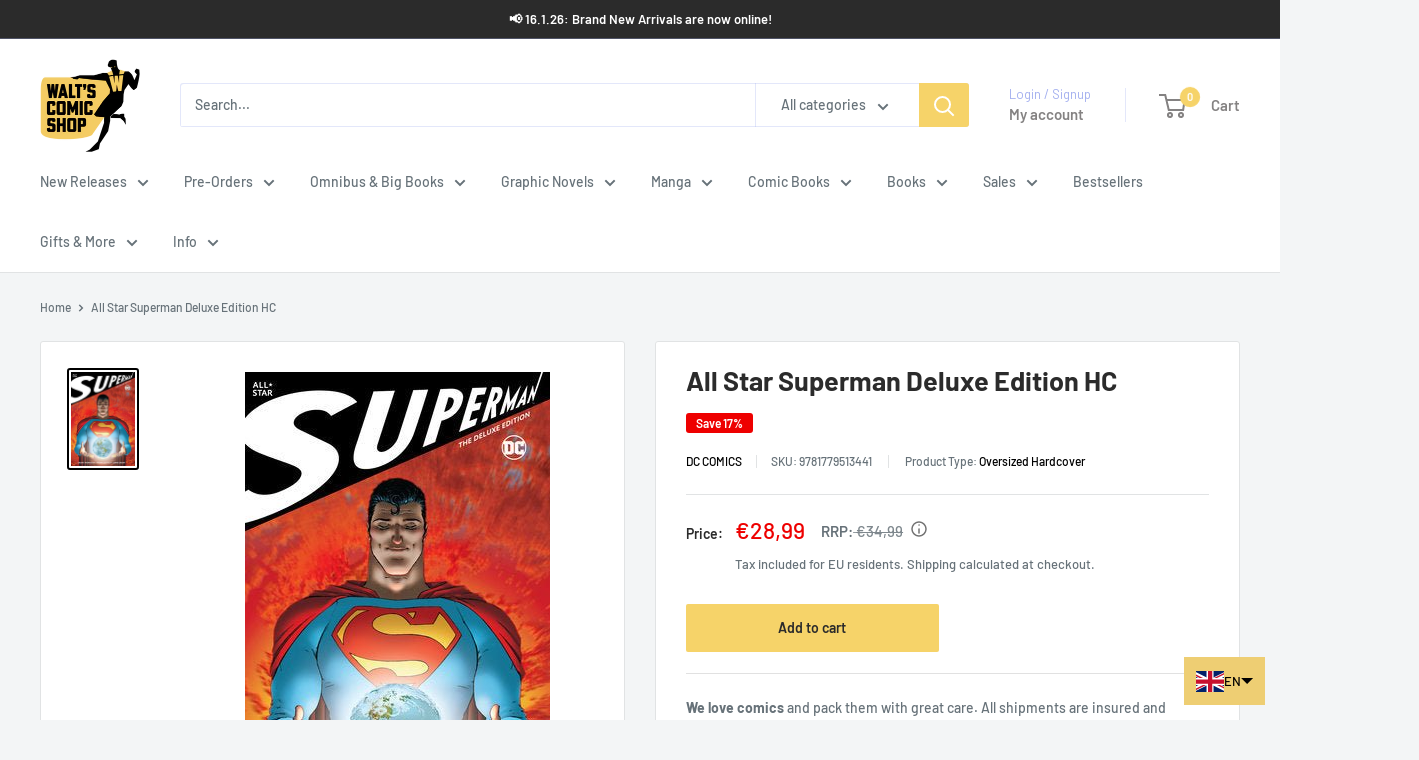

--- FILE ---
content_type: text/html; charset=utf-8
request_url: https://waltscomicshop.com/products/jul219161-all-star-superman-dlx-ed-hc
body_size: 108247
content:
<!doctype html>

<html class="no-js" lang="en">
  <head>
    <meta charset="utf-8">
    <meta name="viewport" content="width=device-width, initial-scale=1.0, height=device-height, minimum-scale=1.0, maximum-scale=1.0">
    <meta name="theme-color" content="#000000">

    <title>All Star Superman Deluxe Edition HC - Walt&#39;s Comic Shop €34.99</title><meta name="description" content="Buy All Star Superman Deluxe Edition HC for only €34.99 at Walt&#39;s Comic Shop! With heartfelt nods and winks to legendary tales, writer Grant Morrison and artist Frank Quitely remind us why Superman is the most renowned character in comic book mythology in this deluxe edition."><link rel="canonical" href="https://waltscomicshop.com/products/jul219161-all-star-superman-dlx-ed-hc"><link rel="shortcut icon" href="//waltscomicshop.com/cdn/shop/files/Walt_LongArm_1000_677b0013-e6cd-417a-b48d-15100895f4c9_96x96.jpg?v=1717084026" type="image/png"><link rel="preload" as="style" href="//waltscomicshop.com/cdn/shop/t/50/assets/theme.css?v=46840669935079272501768462668">
    <link rel="preload" as="script" href="//waltscomicshop.com/cdn/shop/t/50/assets/theme.js?v=100952596617660054121767861230">
    <link rel="preconnect" href="https://cdn.shopify.com">
    <link rel="preconnect" href="https://fonts.shopifycdn.com">
    <link rel="dns-prefetch" href="https://productreviews.shopifycdn.com">
    <link rel="dns-prefetch" href="https://ajax.googleapis.com">
    <link rel="dns-prefetch" href="https://maps.googleapis.com">
    <link rel="dns-prefetch" href="https://maps.gstatic.com">

    <meta property="og:type" content="product">
  <meta property="og:title" content="All Star Superman Deluxe Edition HC"><meta property="og:image" content="http://waltscomicshop.com/cdn/shop/products/all-star-superman-deluxe-edition-hc-640637.jpg?v=1695992830">
    <meta property="og:image:secure_url" content="https://waltscomicshop.com/cdn/shop/products/all-star-superman-deluxe-edition-hc-640637.jpg?v=1695992830">
    <meta property="og:image:width" content="305">
    <meta property="og:image:height" content="450">
    <meta property="product:availability" content="in stock"><meta property="product:price:amount" content="28,99">
  <meta property="product:price:currency" content="EUR"><meta property="og:description" content="Buy All Star Superman Deluxe Edition HC for only €34.99 at Walt&#39;s Comic Shop! With heartfelt nods and winks to legendary tales, writer Grant Morrison and artist Frank Quitely remind us why Superman is the most renowned character in comic book mythology in this deluxe edition."><meta property="og:url" content="https://waltscomicshop.com/products/jul219161-all-star-superman-dlx-ed-hc">
<meta property="og:site_name" content="Walt&#39;s Comic Shop"><meta name="twitter:card" content="summary"><meta name="twitter:title" content="All Star Superman Deluxe Edition HC">
  <meta name="twitter:description" content="
With heartfelt nods and winks to legendary tales, writer Grant Morrison and artist Frank Quitely remind us why Superman is the most renowned character in comic book mythology in this deluxe edition. 
ADVENTURES OF SUPERMAN! Topsy-turvy madness on the backwards Bizarro planet. A bottled city that proves you can never go home again. A living sun hell-bent on destroying humanity. A world without the Man of Steel. Twelve impossible labors and mere moments to save the Earth. The multiple-award winning ALL-STAR SUPERMAN is an eternal story true to the greatest character from the golden age of comics. Witness the timeless icon—the Man of Steel—in action in this deluxe collection of excitement and acclaim. Featuring all the classic characters Lex Luthor, Jimmy Olsen, Lois Lane, and Bizarro, this deluxe edition collects All-Star Superman #1-12 and Absolute All-Star Superman.
">
  <meta name="twitter:image" content="https://waltscomicshop.com/cdn/shop/products/all-star-superman-deluxe-edition-hc-640637_600x600_crop_center.jpg?v=1695992830">
    <link rel="preload" href="//waltscomicshop.com/cdn/fonts/barlow/barlow_n7.691d1d11f150e857dcbc1c10ef03d825bc378d81.woff2" as="font" type="font/woff2" crossorigin><link rel="preload" href="//waltscomicshop.com/cdn/fonts/barlow/barlow_n5.a193a1990790eba0cc5cca569d23799830e90f07.woff2" as="font" type="font/woff2" crossorigin><style>
  @font-face {
  font-family: Barlow;
  font-weight: 700;
  font-style: normal;
  font-display: swap;
  src: url("//waltscomicshop.com/cdn/fonts/barlow/barlow_n7.691d1d11f150e857dcbc1c10ef03d825bc378d81.woff2") format("woff2"),
       url("//waltscomicshop.com/cdn/fonts/barlow/barlow_n7.4fdbb1cb7da0e2c2f88492243ffa2b4f91924840.woff") format("woff");
}

  @font-face {
  font-family: Barlow;
  font-weight: 500;
  font-style: normal;
  font-display: swap;
  src: url("//waltscomicshop.com/cdn/fonts/barlow/barlow_n5.a193a1990790eba0cc5cca569d23799830e90f07.woff2") format("woff2"),
       url("//waltscomicshop.com/cdn/fonts/barlow/barlow_n5.ae31c82169b1dc0715609b8cc6a610b917808358.woff") format("woff");
}

@font-face {
  font-family: Barlow;
  font-weight: 600;
  font-style: normal;
  font-display: swap;
  src: url("//waltscomicshop.com/cdn/fonts/barlow/barlow_n6.329f582a81f63f125e63c20a5a80ae9477df68e1.woff2") format("woff2"),
       url("//waltscomicshop.com/cdn/fonts/barlow/barlow_n6.0163402e36247bcb8b02716880d0b39568412e9e.woff") format("woff");
}

@font-face {
  font-family: Barlow;
  font-weight: 700;
  font-style: italic;
  font-display: swap;
  src: url("//waltscomicshop.com/cdn/fonts/barlow/barlow_i7.50e19d6cc2ba5146fa437a5a7443c76d5d730103.woff2") format("woff2"),
       url("//waltscomicshop.com/cdn/fonts/barlow/barlow_i7.47e9f98f1b094d912e6fd631cc3fe93d9f40964f.woff") format("woff");
}


  @font-face {
  font-family: Barlow;
  font-weight: 700;
  font-style: normal;
  font-display: swap;
  src: url("//waltscomicshop.com/cdn/fonts/barlow/barlow_n7.691d1d11f150e857dcbc1c10ef03d825bc378d81.woff2") format("woff2"),
       url("//waltscomicshop.com/cdn/fonts/barlow/barlow_n7.4fdbb1cb7da0e2c2f88492243ffa2b4f91924840.woff") format("woff");
}

  @font-face {
  font-family: Barlow;
  font-weight: 500;
  font-style: italic;
  font-display: swap;
  src: url("//waltscomicshop.com/cdn/fonts/barlow/barlow_i5.714d58286997b65cd479af615cfa9bb0a117a573.woff2") format("woff2"),
       url("//waltscomicshop.com/cdn/fonts/barlow/barlow_i5.0120f77e6447d3b5df4bbec8ad8c2d029d87fb21.woff") format("woff");
}

  @font-face {
  font-family: Barlow;
  font-weight: 700;
  font-style: italic;
  font-display: swap;
  src: url("//waltscomicshop.com/cdn/fonts/barlow/barlow_i7.50e19d6cc2ba5146fa437a5a7443c76d5d730103.woff2") format("woff2"),
       url("//waltscomicshop.com/cdn/fonts/barlow/barlow_i7.47e9f98f1b094d912e6fd631cc3fe93d9f40964f.woff") format("woff");
}


  :root {
    --default-text-font-size : 15px;
    --base-text-font-size    : 14px;
    --heading-font-family    : Barlow, sans-serif;
    --heading-font-weight    : 700;
    --heading-font-style     : normal;
    --text-font-family       : Barlow, sans-serif;
    --text-font-weight       : 500;
    --text-font-style        : normal;
    --text-font-bolder-weight: 600;
    --text-link-decoration   : underline;

    --text-color               : #677279;
    --text-color-rgb           : 103, 114, 121;
    --heading-color            : #2b2b2b;
    --border-color             : #e1e3e4;
    --border-color-rgb         : 225, 227, 228;
    --form-border-color        : #d4d6d8;
    --accent-color             : #000000;
    --accent-color-rgb         : 0, 0, 0;
    --link-color               : #1253bf;
    --link-color-hover         : #0b3579;
    --background               : #f3f5f6;
    --secondary-background     : #ffffff;
    --secondary-background-rgb : 255, 255, 255;
    --accent-background        : rgba(0, 0, 0, 0.08);

    --input-background: #ffffff;

    --error-color       : #ff0000;
    --error-background  : rgba(255, 0, 0, 0.07);
    --success-color     : #00aa00;
    --success-background: rgba(0, 170, 0, 0.11);

    --primary-button-background      : #f6d369;
    --primary-button-background-rgb  : 246, 211, 105;
    --primary-button-text-color      : #2b2b2b;
    --secondary-button-background    : #f6d369;
    --secondary-button-background-rgb: 246, 211, 105;
    --secondary-button-text-color    : #2b2b2b;

    --header-background      : #ffffff;
    --header-text-color      : #848282;
    --header-light-text-color: #a3afef;
    --header-border-color    : rgba(163, 175, 239, 0.3);
    --header-accent-color    : #f6d369;

    --footer-background-color:    #f3f5f6;
    --footer-heading-text-color:  #1e2d7d;
    --footer-body-text-color:     #4d5358;
    --footer-body-text-color-rgb: 77, 83, 88;
    --footer-accent-color:        #f6d369;
    --footer-accent-color-rgb:    246, 211, 105;
    --footer-border:              1px solid var(--border-color);
    
    --flickity-arrow-color: #abb1b4;--product-on-sale-accent           : #ee0000;
    --product-on-sale-accent-rgb       : 238, 0, 0;
    --product-on-sale-color            : #ffffff;
    --product-in-stock-color           : #008a00;
    --product-low-stock-color          : #ee0000;
    --product-sold-out-color           : #8a9297;
    --product-custom-label-1-background: #008a00;
    --product-custom-label-1-color     : #ffffff;
    --product-custom-label-2-background: #00a500;
    --product-custom-label-2-color     : #ffffff;
    --product-review-star-color        : #ffbd00;

    --mobile-container-gutter : 20px;
    --desktop-container-gutter: 40px;

    /* Shopify related variables */
    --payment-terms-background-color: #f3f5f6;
  }
</style>

<script>
  // IE11 does not have support for CSS variables, so we have to polyfill them
  if (!(((window || {}).CSS || {}).supports && window.CSS.supports('(--a: 0)'))) {
    const script = document.createElement('script');
    script.type = 'text/javascript';
    script.src = 'https://cdn.jsdelivr.net/npm/css-vars-ponyfill@2';
    script.onload = function() {
      cssVars({});
    };

    document.getElementsByTagName('head')[0].appendChild(script);
  }
</script>


    <script>window.performance && window.performance.mark && window.performance.mark('shopify.content_for_header.start');</script><meta name="google-site-verification" content="56gvERSpN_ROTFSnjMegKR9uw2m7ex7H6uq9WJLahYQ">
<meta id="shopify-digital-wallet" name="shopify-digital-wallet" content="/40335147159/digital_wallets/dialog">
<meta name="shopify-checkout-api-token" content="9b8eb92dcdc65a23db262e428e5b9084">
<meta id="in-context-paypal-metadata" data-shop-id="40335147159" data-venmo-supported="false" data-environment="production" data-locale="en_US" data-paypal-v4="true" data-currency="EUR">
<link rel="alternate" hreflang="x-default" href="https://waltscomicshop.com/products/jul219161-all-star-superman-dlx-ed-hc">
<link rel="alternate" hreflang="en" href="https://waltscomicshop.com/products/jul219161-all-star-superman-dlx-ed-hc">
<link rel="alternate" hreflang="fr" href="https://waltscomicshop.com/fr/products/jul219161-all-star-superman-dlx-ed-hc">
<link rel="alternate" hreflang="es" href="https://waltscomicshop.com/es/products/jul219161-all-star-superman-dlx-ed-hc">
<link rel="alternate" hreflang="de" href="https://waltscomicshop.com/de/products/jul219161-all-star-superman-dlx-ed-hc">
<link rel="alternate" type="application/json+oembed" href="https://waltscomicshop.com/products/jul219161-all-star-superman-dlx-ed-hc.oembed">
<script async="async" src="/checkouts/internal/preloads.js?locale=en-DE"></script>
<link rel="preconnect" href="https://shop.app" crossorigin="anonymous">
<script async="async" src="https://shop.app/checkouts/internal/preloads.js?locale=en-DE&shop_id=40335147159" crossorigin="anonymous"></script>
<script id="apple-pay-shop-capabilities" type="application/json">{"shopId":40335147159,"countryCode":"DE","currencyCode":"EUR","merchantCapabilities":["supports3DS"],"merchantId":"gid:\/\/shopify\/Shop\/40335147159","merchantName":"Walt's Comic Shop","requiredBillingContactFields":["postalAddress","email","phone"],"requiredShippingContactFields":["postalAddress","email","phone"],"shippingType":"shipping","supportedNetworks":["visa","maestro","masterCard","amex"],"total":{"type":"pending","label":"Walt's Comic Shop","amount":"1.00"},"shopifyPaymentsEnabled":true,"supportsSubscriptions":true}</script>
<script id="shopify-features" type="application/json">{"accessToken":"9b8eb92dcdc65a23db262e428e5b9084","betas":["rich-media-storefront-analytics"],"domain":"waltscomicshop.com","predictiveSearch":true,"shopId":40335147159,"locale":"en"}</script>
<script>var Shopify = Shopify || {};
Shopify.shop = "walts-comicshop.myshopify.com";
Shopify.locale = "en";
Shopify.currency = {"active":"EUR","rate":"1.0"};
Shopify.country = "DE";
Shopify.theme = {"name":"Updated to Warehouse 6.8.0 (15.01.26)","id":184347328777,"schema_name":"Warehouse","schema_version":"6.8.0","theme_store_id":871,"role":"main"};
Shopify.theme.handle = "null";
Shopify.theme.style = {"id":null,"handle":null};
Shopify.cdnHost = "waltscomicshop.com/cdn";
Shopify.routes = Shopify.routes || {};
Shopify.routes.root = "/";</script>
<script type="module">!function(o){(o.Shopify=o.Shopify||{}).modules=!0}(window);</script>
<script>!function(o){function n(){var o=[];function n(){o.push(Array.prototype.slice.apply(arguments))}return n.q=o,n}var t=o.Shopify=o.Shopify||{};t.loadFeatures=n(),t.autoloadFeatures=n()}(window);</script>
<script>
  window.ShopifyPay = window.ShopifyPay || {};
  window.ShopifyPay.apiHost = "shop.app\/pay";
  window.ShopifyPay.redirectState = null;
</script>
<script id="shop-js-analytics" type="application/json">{"pageType":"product"}</script>
<script defer="defer" async type="module" src="//waltscomicshop.com/cdn/shopifycloud/shop-js/modules/v2/client.init-shop-cart-sync_C5BV16lS.en.esm.js"></script>
<script defer="defer" async type="module" src="//waltscomicshop.com/cdn/shopifycloud/shop-js/modules/v2/chunk.common_CygWptCX.esm.js"></script>
<script type="module">
  await import("//waltscomicshop.com/cdn/shopifycloud/shop-js/modules/v2/client.init-shop-cart-sync_C5BV16lS.en.esm.js");
await import("//waltscomicshop.com/cdn/shopifycloud/shop-js/modules/v2/chunk.common_CygWptCX.esm.js");

  window.Shopify.SignInWithShop?.initShopCartSync?.({"fedCMEnabled":true,"windoidEnabled":true});

</script>
<script>
  window.Shopify = window.Shopify || {};
  if (!window.Shopify.featureAssets) window.Shopify.featureAssets = {};
  window.Shopify.featureAssets['shop-js'] = {"shop-cart-sync":["modules/v2/client.shop-cart-sync_ZFArdW7E.en.esm.js","modules/v2/chunk.common_CygWptCX.esm.js"],"init-fed-cm":["modules/v2/client.init-fed-cm_CmiC4vf6.en.esm.js","modules/v2/chunk.common_CygWptCX.esm.js"],"shop-button":["modules/v2/client.shop-button_tlx5R9nI.en.esm.js","modules/v2/chunk.common_CygWptCX.esm.js"],"shop-cash-offers":["modules/v2/client.shop-cash-offers_DOA2yAJr.en.esm.js","modules/v2/chunk.common_CygWptCX.esm.js","modules/v2/chunk.modal_D71HUcav.esm.js"],"init-windoid":["modules/v2/client.init-windoid_sURxWdc1.en.esm.js","modules/v2/chunk.common_CygWptCX.esm.js"],"shop-toast-manager":["modules/v2/client.shop-toast-manager_ClPi3nE9.en.esm.js","modules/v2/chunk.common_CygWptCX.esm.js"],"init-shop-email-lookup-coordinator":["modules/v2/client.init-shop-email-lookup-coordinator_B8hsDcYM.en.esm.js","modules/v2/chunk.common_CygWptCX.esm.js"],"init-shop-cart-sync":["modules/v2/client.init-shop-cart-sync_C5BV16lS.en.esm.js","modules/v2/chunk.common_CygWptCX.esm.js"],"avatar":["modules/v2/client.avatar_BTnouDA3.en.esm.js"],"pay-button":["modules/v2/client.pay-button_FdsNuTd3.en.esm.js","modules/v2/chunk.common_CygWptCX.esm.js"],"init-customer-accounts":["modules/v2/client.init-customer-accounts_DxDtT_ad.en.esm.js","modules/v2/client.shop-login-button_C5VAVYt1.en.esm.js","modules/v2/chunk.common_CygWptCX.esm.js","modules/v2/chunk.modal_D71HUcav.esm.js"],"init-shop-for-new-customer-accounts":["modules/v2/client.init-shop-for-new-customer-accounts_ChsxoAhi.en.esm.js","modules/v2/client.shop-login-button_C5VAVYt1.en.esm.js","modules/v2/chunk.common_CygWptCX.esm.js","modules/v2/chunk.modal_D71HUcav.esm.js"],"shop-login-button":["modules/v2/client.shop-login-button_C5VAVYt1.en.esm.js","modules/v2/chunk.common_CygWptCX.esm.js","modules/v2/chunk.modal_D71HUcav.esm.js"],"init-customer-accounts-sign-up":["modules/v2/client.init-customer-accounts-sign-up_CPSyQ0Tj.en.esm.js","modules/v2/client.shop-login-button_C5VAVYt1.en.esm.js","modules/v2/chunk.common_CygWptCX.esm.js","modules/v2/chunk.modal_D71HUcav.esm.js"],"shop-follow-button":["modules/v2/client.shop-follow-button_Cva4Ekp9.en.esm.js","modules/v2/chunk.common_CygWptCX.esm.js","modules/v2/chunk.modal_D71HUcav.esm.js"],"checkout-modal":["modules/v2/client.checkout-modal_BPM8l0SH.en.esm.js","modules/v2/chunk.common_CygWptCX.esm.js","modules/v2/chunk.modal_D71HUcav.esm.js"],"lead-capture":["modules/v2/client.lead-capture_Bi8yE_yS.en.esm.js","modules/v2/chunk.common_CygWptCX.esm.js","modules/v2/chunk.modal_D71HUcav.esm.js"],"shop-login":["modules/v2/client.shop-login_D6lNrXab.en.esm.js","modules/v2/chunk.common_CygWptCX.esm.js","modules/v2/chunk.modal_D71HUcav.esm.js"],"payment-terms":["modules/v2/client.payment-terms_CZxnsJam.en.esm.js","modules/v2/chunk.common_CygWptCX.esm.js","modules/v2/chunk.modal_D71HUcav.esm.js"]};
</script>
<script>(function() {
  var isLoaded = false;
  function asyncLoad() {
    if (isLoaded) return;
    isLoaded = true;
    var urls = ["https:\/\/ecommplugins-scripts.trustpilot.com\/v2.1\/js\/header.min.js?settings=eyJrZXkiOiJ2b0pQSURJQ3plcUlsMzQyIiwicyI6Im5vbmUifQ==\u0026v=2.5\u0026shop=walts-comicshop.myshopify.com","https:\/\/ecommplugins-trustboxsettings.trustpilot.com\/walts-comicshop.myshopify.com.js?settings=1753276140703\u0026shop=walts-comicshop.myshopify.com","https:\/\/widget.trustpilot.com\/bootstrap\/v5\/tp.widget.sync.bootstrap.min.js?shop=walts-comicshop.myshopify.com","https:\/\/io.dropinblog.com\/js\/shopify.js?shop=walts-comicshop.myshopify.com","https:\/\/cdn.shopify.com\/s\/files\/1\/0403\/3514\/7159\/t\/22\/assets\/booster_eu_cookie_40335147159.js?v=1703413396\u0026shop=walts-comicshop.myshopify.com","https:\/\/cdn.parcelifyapp.com\/parcelify-components\/v1\/latest\/shopify_bundle.min.js?shop=walts-comicshop.myshopify.com","https:\/\/cdn.hextom.com\/js\/eventpromotionbar.js?shop=walts-comicshop.myshopify.com","https:\/\/cdn.hextom.com\/js\/freeshippingbar.js?shop=walts-comicshop.myshopify.com","https:\/\/ecommplugins-scripts.trustpilot.com\/v2.1\/js\/success.min.js?settings=eyJrZXkiOiJ2b0pQSURJQ3plcUlsMzQyIiwicyI6Im5vbmUiLCJ0IjpbIm9yZGVycy9wYWlkIiwidHJ1c3RwaWxvdE9yZGVyQ29uZmlybWVkIl0sInYiOiIiLCJhIjoiU2hvcGlmeS0yMDIwLTEwIn0=\u0026shop=walts-comicshop.myshopify.com","https:\/\/ecommplugins-scripts.trustpilot.com\/v2.1\/js\/success.min.js?settings=eyJrZXkiOiJ2b0pQSURJQ3plcUlsMzQyIiwicyI6Im5vbmUiLCJ0IjpbIm9yZGVycy9wYWlkIiwidHJ1c3RwaWxvdE9yZGVyQ29uZmlybWVkIl0sInYiOiIiLCJhIjoiU2hvcGlmeS0yMDIwLTEwIn0=\u0026shop=walts-comicshop.myshopify.com","\/\/cdn.shopify.com\/proxy\/623923f50a26b9e6807812a6f9b250893aa9766a3be0669c88e7dbe121f345bd\/api.goaffpro.com\/loader.js?shop=walts-comicshop.myshopify.com\u0026sp-cache-control=cHVibGljLCBtYXgtYWdlPTkwMA"];
    for (var i = 0; i < urls.length; i++) {
      var s = document.createElement('script');
      s.type = 'text/javascript';
      s.async = true;
      s.src = urls[i];
      var x = document.getElementsByTagName('script')[0];
      x.parentNode.insertBefore(s, x);
    }
  };
  if(window.attachEvent) {
    window.attachEvent('onload', asyncLoad);
  } else {
    window.addEventListener('load', asyncLoad, false);
  }
})();</script>
<script id="__st">var __st={"a":40335147159,"offset":3600,"reqid":"29b967f7-e186-4485-a64b-6de507005643-1768709085","pageurl":"waltscomicshop.com\/products\/jul219161-all-star-superman-dlx-ed-hc","u":"66445d760577","p":"product","rtyp":"product","rid":7554213675241};</script>
<script>window.ShopifyPaypalV4VisibilityTracking = true;</script>
<script id="captcha-bootstrap">!function(){'use strict';const t='contact',e='account',n='new_comment',o=[[t,t],['blogs',n],['comments',n],[t,'customer']],c=[[e,'customer_login'],[e,'guest_login'],[e,'recover_customer_password'],[e,'create_customer']],r=t=>t.map((([t,e])=>`form[action*='/${t}']:not([data-nocaptcha='true']) input[name='form_type'][value='${e}']`)).join(','),a=t=>()=>t?[...document.querySelectorAll(t)].map((t=>t.form)):[];function s(){const t=[...o],e=r(t);return a(e)}const i='password',u='form_key',d=['recaptcha-v3-token','g-recaptcha-response','h-captcha-response',i],f=()=>{try{return window.sessionStorage}catch{return}},m='__shopify_v',_=t=>t.elements[u];function p(t,e,n=!1){try{const o=window.sessionStorage,c=JSON.parse(o.getItem(e)),{data:r}=function(t){const{data:e,action:n}=t;return t[m]||n?{data:e,action:n}:{data:t,action:n}}(c);for(const[e,n]of Object.entries(r))t.elements[e]&&(t.elements[e].value=n);n&&o.removeItem(e)}catch(o){console.error('form repopulation failed',{error:o})}}const l='form_type',E='cptcha';function T(t){t.dataset[E]=!0}const w=window,h=w.document,L='Shopify',v='ce_forms',y='captcha';let A=!1;((t,e)=>{const n=(g='f06e6c50-85a8-45c8-87d0-21a2b65856fe',I='https://cdn.shopify.com/shopifycloud/storefront-forms-hcaptcha/ce_storefront_forms_captcha_hcaptcha.v1.5.2.iife.js',D={infoText:'Protected by hCaptcha',privacyText:'Privacy',termsText:'Terms'},(t,e,n)=>{const o=w[L][v],c=o.bindForm;if(c)return c(t,g,e,D).then(n);var r;o.q.push([[t,g,e,D],n]),r=I,A||(h.body.append(Object.assign(h.createElement('script'),{id:'captcha-provider',async:!0,src:r})),A=!0)});var g,I,D;w[L]=w[L]||{},w[L][v]=w[L][v]||{},w[L][v].q=[],w[L][y]=w[L][y]||{},w[L][y].protect=function(t,e){n(t,void 0,e),T(t)},Object.freeze(w[L][y]),function(t,e,n,w,h,L){const[v,y,A,g]=function(t,e,n){const i=e?o:[],u=t?c:[],d=[...i,...u],f=r(d),m=r(i),_=r(d.filter((([t,e])=>n.includes(e))));return[a(f),a(m),a(_),s()]}(w,h,L),I=t=>{const e=t.target;return e instanceof HTMLFormElement?e:e&&e.form},D=t=>v().includes(t);t.addEventListener('submit',(t=>{const e=I(t);if(!e)return;const n=D(e)&&!e.dataset.hcaptchaBound&&!e.dataset.recaptchaBound,o=_(e),c=g().includes(e)&&(!o||!o.value);(n||c)&&t.preventDefault(),c&&!n&&(function(t){try{if(!f())return;!function(t){const e=f();if(!e)return;const n=_(t);if(!n)return;const o=n.value;o&&e.removeItem(o)}(t);const e=Array.from(Array(32),(()=>Math.random().toString(36)[2])).join('');!function(t,e){_(t)||t.append(Object.assign(document.createElement('input'),{type:'hidden',name:u})),t.elements[u].value=e}(t,e),function(t,e){const n=f();if(!n)return;const o=[...t.querySelectorAll(`input[type='${i}']`)].map((({name:t})=>t)),c=[...d,...o],r={};for(const[a,s]of new FormData(t).entries())c.includes(a)||(r[a]=s);n.setItem(e,JSON.stringify({[m]:1,action:t.action,data:r}))}(t,e)}catch(e){console.error('failed to persist form',e)}}(e),e.submit())}));const S=(t,e)=>{t&&!t.dataset[E]&&(n(t,e.some((e=>e===t))),T(t))};for(const o of['focusin','change'])t.addEventListener(o,(t=>{const e=I(t);D(e)&&S(e,y())}));const B=e.get('form_key'),M=e.get(l),P=B&&M;t.addEventListener('DOMContentLoaded',(()=>{const t=y();if(P)for(const e of t)e.elements[l].value===M&&p(e,B);[...new Set([...A(),...v().filter((t=>'true'===t.dataset.shopifyCaptcha))])].forEach((e=>S(e,t)))}))}(h,new URLSearchParams(w.location.search),n,t,e,['guest_login'])})(!1,!0)}();</script>
<script integrity="sha256-4kQ18oKyAcykRKYeNunJcIwy7WH5gtpwJnB7kiuLZ1E=" data-source-attribution="shopify.loadfeatures" defer="defer" src="//waltscomicshop.com/cdn/shopifycloud/storefront/assets/storefront/load_feature-a0a9edcb.js" crossorigin="anonymous"></script>
<script crossorigin="anonymous" defer="defer" src="//waltscomicshop.com/cdn/shopifycloud/storefront/assets/shopify_pay/storefront-65b4c6d7.js?v=20250812"></script>
<script data-source-attribution="shopify.dynamic_checkout.dynamic.init">var Shopify=Shopify||{};Shopify.PaymentButton=Shopify.PaymentButton||{isStorefrontPortableWallets:!0,init:function(){window.Shopify.PaymentButton.init=function(){};var t=document.createElement("script");t.src="https://waltscomicshop.com/cdn/shopifycloud/portable-wallets/latest/portable-wallets.en.js",t.type="module",document.head.appendChild(t)}};
</script>
<script data-source-attribution="shopify.dynamic_checkout.buyer_consent">
  function portableWalletsHideBuyerConsent(e){var t=document.getElementById("shopify-buyer-consent"),n=document.getElementById("shopify-subscription-policy-button");t&&n&&(t.classList.add("hidden"),t.setAttribute("aria-hidden","true"),n.removeEventListener("click",e))}function portableWalletsShowBuyerConsent(e){var t=document.getElementById("shopify-buyer-consent"),n=document.getElementById("shopify-subscription-policy-button");t&&n&&(t.classList.remove("hidden"),t.removeAttribute("aria-hidden"),n.addEventListener("click",e))}window.Shopify?.PaymentButton&&(window.Shopify.PaymentButton.hideBuyerConsent=portableWalletsHideBuyerConsent,window.Shopify.PaymentButton.showBuyerConsent=portableWalletsShowBuyerConsent);
</script>
<script data-source-attribution="shopify.dynamic_checkout.cart.bootstrap">document.addEventListener("DOMContentLoaded",(function(){function t(){return document.querySelector("shopify-accelerated-checkout-cart, shopify-accelerated-checkout")}if(t())Shopify.PaymentButton.init();else{new MutationObserver((function(e,n){t()&&(Shopify.PaymentButton.init(),n.disconnect())})).observe(document.body,{childList:!0,subtree:!0})}}));
</script>
<link id="shopify-accelerated-checkout-styles" rel="stylesheet" media="screen" href="https://waltscomicshop.com/cdn/shopifycloud/portable-wallets/latest/accelerated-checkout-backwards-compat.css" crossorigin="anonymous">
<style id="shopify-accelerated-checkout-cart">
        #shopify-buyer-consent {
  margin-top: 1em;
  display: inline-block;
  width: 100%;
}

#shopify-buyer-consent.hidden {
  display: none;
}

#shopify-subscription-policy-button {
  background: none;
  border: none;
  padding: 0;
  text-decoration: underline;
  font-size: inherit;
  cursor: pointer;
}

#shopify-subscription-policy-button::before {
  box-shadow: none;
}

      </style>

<script>window.performance && window.performance.mark && window.performance.mark('shopify.content_for_header.end');</script>

    <link rel="stylesheet" href="//waltscomicshop.com/cdn/shop/t/50/assets/theme.css?v=46840669935079272501768462668">

    <script type="application/ld+json">{"@context":"http:\/\/schema.org\/","@id":"\/products\/jul219161-all-star-superman-dlx-ed-hc#product","@type":"Product","brand":{"@type":"Brand","name":"DC Comics"},"category":"Oversized Hardcover","description":"\nWith heartfelt nods and winks to legendary tales, writer Grant Morrison and artist Frank Quitely remind us why Superman is the most renowned character in comic book mythology in this deluxe edition. \nADVENTURES OF SUPERMAN! Topsy-turvy madness on the backwards Bizarro planet. A bottled city that proves you can never go home again. A living sun hell-bent on destroying humanity. A world without the Man of Steel. Twelve impossible labors and mere moments to save the Earth. The multiple-award winning ALL-STAR SUPERMAN is an eternal story true to the greatest character from the golden age of comics. Witness the timeless icon—the Man of Steel—in action in this deluxe collection of excitement and acclaim. Featuring all the classic characters Lex Luthor, Jimmy Olsen, Lois Lane, and Bizarro, this deluxe edition collects All-Star Superman #1-12 and Absolute All-Star Superman.\n","gtin":"9781779513441","image":"https:\/\/waltscomicshop.com\/cdn\/shop\/products\/all-star-superman-deluxe-edition-hc-640637.jpg?v=1695992830\u0026width=1920","name":"All Star Superman Deluxe Edition HC","offers":{"@id":"\/products\/jul219161-all-star-superman-dlx-ed-hc?variant=42452258947305#offer","@type":"Offer","availability":"http:\/\/schema.org\/InStock","price":"28.99","priceCurrency":"EUR","url":"https:\/\/waltscomicshop.com\/products\/jul219161-all-star-superman-dlx-ed-hc?variant=42452258947305"},"sku":"9781779513441","url":"https:\/\/waltscomicshop.com\/products\/jul219161-all-star-superman-dlx-ed-hc"}</script><script type="application/ld+json">
  {
    "@context": "https://schema.org",
    "@type": "BreadcrumbList",
    "itemListElement": [{
        "@type": "ListItem",
        "position": 1,
        "name": "Home",
        "item": "https://waltscomicshop.com"
      },{
            "@type": "ListItem",
            "position": 2,
            "name": "All Star Superman Deluxe Edition HC",
            "item": "https://waltscomicshop.com/products/jul219161-all-star-superman-dlx-ed-hc"
          }]
  }
</script>

    <script>
      // This allows to expose several variables to the global scope, to be used in scripts
      window.theme = {
        pageType: "product",
        cartCount: 0,
        moneyFormat: "€{{amount_with_comma_separator}}",
        moneyWithCurrencyFormat: "€{{amount_with_comma_separator}} EUR",
        currencyCodeEnabled: false,
        showDiscount: true,
        discountMode: "percentage",
        cartType: "drawer"
      };

      window.routes = {
        rootUrl: "\/",
        rootUrlWithoutSlash: '',
        cartUrl: "\/cart",
        cartAddUrl: "\/cart\/add",
        cartChangeUrl: "\/cart\/change",
        searchUrl: "\/search",
        productRecommendationsUrl: "\/recommendations\/products"
      };

      window.languages = {
        productRegularPrice: "Regular price",
        productSalePrice: "Sale price",
        collectionOnSaleLabel: "Save {{savings}}",
        productFormUnavailable: "Unavailable",
        productFormAddToCart: "Add to cart",
        productFormPreOrder: "Pre-order",
        productFormSoldOut: "Sold out",
        productAdded: "Product has been added to your cart",
        productAddedShort: "Added!",
        shippingEstimatorNoResults: "No shipping could be found for your address.",
        shippingEstimatorOneResult: "There is one shipping rate for your address:",
        shippingEstimatorMultipleResults: "There are {{count}} shipping rates for your address:",
        shippingEstimatorErrors: "There are some errors:"
      };

      document.documentElement.className = document.documentElement.className.replace('no-js', 'js');
    </script><script src="//waltscomicshop.com/cdn/shop/t/50/assets/theme.js?v=100952596617660054121767861230" defer></script>
    <script src="//waltscomicshop.com/cdn/shop/t/50/assets/custom.js?v=9457678961549416931767861225" defer></script><script>
        (function () {
          window.onpageshow = function() {
            // We force re-freshing the cart content onpageshow, as most browsers will serve a cache copy when hitting the
            // back button, which cause staled data
            document.documentElement.dispatchEvent(new CustomEvent('cart:refresh', {
              bubbles: true,
              detail: {scrollToTop: false}
            }));
          };
        })();
      </script>

<!-- BEGIN app block: shopify://apps/essential-announcer/blocks/app-embed/93b5429f-c8d6-4c33-ae14-250fd84f361b --><script>
  
    window.essentialAnnouncementConfigs = [];
  
  window.essentialAnnouncementMeta = {
    productCollections: [{"id":267298996375,"handle":"all-comics","title":"All Comics","updated_at":"2026-01-18T02:34:57+01:00","body_html":"","published_at":"2021-05-22T16:09:05+02:00","sort_order":"manual","template_suffix":"","disjunctive":true,"rules":[{"column":"type","relation":"equals","condition":"Artist Edition"},{"column":"type","relation":"equals","condition":"Absolute Edition"},{"column":"type","relation":"equals","condition":"Trade-Paperback"},{"column":"type","relation":"equals","condition":"Box-Set"},{"column":"type","relation":"equals","condition":"Hardcover"},{"column":"type","relation":"equals","condition":"Omnibus Hardcover"},{"column":"type","relation":"equals","condition":"Oversized Hardcover"},{"column":"type","relation":"equals","condition":"Single Issue"},{"column":"type","relation":"equals","condition":"Special Format"},{"column":"type","relation":"equals","condition":"Graphic Novels"},{"column":"type","relation":"equals","condition":"Graphic Novels\/Trade Paperbacks"},{"column":"type","relation":"equals","condition":"Novels"},{"column":"type","relation":"equals","condition":"Tankōbon (Manga Size)"},{"column":"type","relation":"equals","condition":"Trade Paperback"},{"column":"type","relation":"equals","condition":"Comics"}],"published_scope":"global"},{"id":206061469847,"handle":"all","title":"All Products","updated_at":"2026-01-18T01:39:49+01:00","body_html":"","published_at":"2020-07-10T19:06:52+02:00","sort_order":"manual","template_suffix":"","disjunctive":false,"rules":[{"column":"title","relation":"not_contains","condition":"askflhahfiaeogfoaehdfgu"},{"column":"variant_inventory","relation":"greater_than","condition":"0"}],"published_scope":"global"},{"id":270373290135,"handle":"all-sale","title":"ALL SALE","updated_at":"2026-01-18T02:16:41+01:00","body_html":"","published_at":"2021-06-27T21:38:02+02:00","sort_order":"manual","template_suffix":"","disjunctive":false,"rules":[{"column":"variant_compare_at_price","relation":"greater_than","condition":"10"},{"column":"variant_inventory","relation":"greater_than","condition":"0"},{"column":"title","relation":"not_contains","condition":"*PRE-ORDER*"}],"published_scope":"global"},{"id":399940485353,"handle":"all-stock-w-o-preos","title":"All Stock (In-stock items only, no pre-orders)","updated_at":"2026-01-18T03:11:50+01:00","body_html":"","published_at":"2022-02-11T09:49:37+01:00","sort_order":"manual","template_suffix":"","disjunctive":false,"rules":[{"column":"title","relation":"not_contains","condition":"pre-order"},{"column":"type","relation":"not_equals","condition":"Gift Card"}],"published_scope":"global"},{"id":494280343817,"handle":"all-stock-truly-everything","title":"All Stock (Truly Everything)","updated_at":"2026-01-18T03:10:46+01:00","body_html":"","published_at":"2023-04-28T08:54:14+02:00","sort_order":"manual","template_suffix":"","disjunctive":false,"rules":[{"column":"variant_inventory","relation":"greater_than","condition":"0"}],"published_scope":"global"},{"id":215442292887,"handle":"non-pre-orders","title":"ALL STOCK (w\/o PREOS \u0026 NICK\u0026DENT)","updated_at":"2026-01-18T02:23:21+01:00","body_html":"","published_at":"2020-08-25T22:28:21+02:00","sort_order":"manual","template_suffix":"","disjunctive":false,"rules":[{"column":"title","relation":"not_contains","condition":"pre-order"},{"column":"title","relation":"not_contains","condition":"nick\u0026dent"},{"column":"title","relation":"not_contains","condition":"\"*SALE*\""}],"published_scope":"global"},{"id":512720929033,"handle":"all-stock-without-order-limit","title":"All Stock (without Order Limit)","updated_at":"2026-01-18T03:31:58+01:00","body_html":"","published_at":"2024-07-15T17:53:45+02:00","sort_order":"manual","template_suffix":"","disjunctive":false,"rules":[{"column":"variant_inventory","relation":"greater_than","condition":"0"},{"column":"type","relation":"not_equals","condition":"Freebies"},{"column":"type","relation":"not_equals","condition":"Supplies"},{"column":"type","relation":"not_equals","condition":"Gift Card"}],"published_scope":"global"},{"id":512411566345,"handle":"not-oop","title":"B2B Collection","updated_at":"2026-01-18T03:20:01+01:00","body_html":"","published_at":"2024-07-08T12:44:03+02:00","sort_order":"manual","template_suffix":"","disjunctive":false,"rules":[{"column":"title","relation":"not_contains","condition":"*OOP*"},{"column":"title","relation":"not_contains","condition":"*PRE-ORDER*"},{"column":"title","relation":"not_contains","condition":"*DAMAGED*"},{"column":"title","relation":"not_contains","condition":"*NICK\u0026DENT*"},{"column":"type","relation":"not_equals","condition":"Apparel"},{"column":"type","relation":"not_equals","condition":"Freebies"},{"column":"type","relation":"not_equals","condition":"Gift Card"},{"column":"type","relation":"not_equals","condition":"Misc Merch"},{"column":"type","relation":"not_equals","condition":"Merch"},{"column":"type","relation":"not_equals","condition":"Supplies"},{"column":"type","relation":"not_equals","condition":"Slabs"},{"column":"type","relation":"not_equals","condition":"Comics"},{"column":"type","relation":"not_equals","condition":"Single Issue"},{"column":"type","relation":"not_equals","condition":"*PRE-SALE*"},{"column":"title","relation":"not_contains","condition":"*PREVIEWS PRE-ORDER*"},{"column":"title","relation":"not_contains","condition":"Bundle"},{"column":"title","relation":"not_contains","condition":"*PRE-ORDER SOON*"}],"published_scope":"global"},{"id":480109494537,"handle":"big-books","title":"Big Books","updated_at":"2026-01-18T02:53:26+01:00","body_html":"","published_at":"2022-11-15T01:11:31+01:00","sort_order":"manual","template_suffix":"","disjunctive":true,"rules":[{"column":"type","relation":"equals","condition":"Absolute Edition"},{"column":"type","relation":"equals","condition":"Deluxe Hardcover"},{"column":"type","relation":"equals","condition":"Absolute Edition"},{"column":"type","relation":"equals","condition":"Oversized Hardcover"},{"column":"type","relation":"equals","condition":"Omnibus Hardcover"}],"published_scope":"global"},{"id":206061764759,"handle":"dc-comics","title":"DC Comics","updated_at":"2026-01-18T01:27:55+01:00","body_html":"\u003cp\u003eDC Comics is one of the largest and oldest American comic book publishers, founded in 1934 as National Allied Publications before later becoming Detective Comics, Inc., and ultimately DC Comics. It is now a subsidiary of Warner Bros. Discovery. DC Comics is renowned for introducing some of the most iconic superheroes and villains in comic book history, playing a pivotal role in popularizing the superhero genre. DC's vast universe includes legendary characters such as Superman, Batman, Wonder Woman, The Flash, Green Lantern, Aquaman, and the Martian Manhunter, as well as teams like the Justice League, the Teen Titans, and the Suicide Squad. \u003c\/p\u003e\n\u003cp\u003e\u003cmeta charset=\"utf-8\"\u003eUnder the editorial direction of pioneers such as Julius Schwartz, and with contributions from legendary writers and artists like Jerry Siegel, Joe Shuster, Bob Kane, Bill Finger, Gardner Fox, George Pérez, and Neal Adams, DC Comics has produced some of the most celebrated stories in the comic book medium.\u003cbr data-mce-fragment=\"1\"\u003eDC has also been at the forefront of graphic storytelling innovation, with groundbreaking series such as \"Watchmen\" by Alan Moore and Dave Gibbons, and \"The Dark Knight Returns\" by Frank Miller, both of which have had a profound impact on how comics are perceived and appreciated. \u003c\/p\u003e\n\u003cp\u003eVertigo Comics was an imprint of DC Comics, launched in 1993, that specialized in publishing mature and unconventional narratives distinct from the mainstream superhero genre. It became renowned for its graphic novels and series that pushed the boundaries of comic book storytelling, exploring complex themes and darker content. Iconic titles under the Vertigo banner include \"Sandman\" by Neil Gaiman, \"Preacher\" by Garth Ennis and Steve Dillon, and \"Hellblazer,\" the longest-running Vertigo series.\u003cbr\u003e\u003c\/p\u003e","published_at":"2020-07-10T19:08:58+02:00","sort_order":"manual","template_suffix":"","disjunctive":true,"rules":[{"column":"vendor","relation":"equals","condition":"DC"},{"column":"vendor","relation":"equals","condition":"DC Comics"}],"published_scope":"global","image":{"created_at":"2023-09-29T14:56:09+02:00","alt":"DC - Walt's Comic Shop","width":1200,"height":391,"src":"\/\/waltscomicshop.com\/cdn\/shop\/collections\/dc-251377.jpg?v=1695992171"}},{"id":511704629513,"handle":"dc-graphic-novels-must-reads","updated_at":"2026-01-18T03:58:59+01:00","published_at":"2024-06-23T18:13:14+02:00","sort_order":"manual","template_suffix":"","published_scope":"global","title":"DC Graphic Novels Must-Reads","body_html":"\u003cp\u003eDC Comics has long been home to some of the best characters and stories in comics, featuring timeless icons like Batman, Superman, Wonder Woman, and the Justice League. Beyond their ongoing series, DC's incredible graphic novels, both original works and collected miniseries, offer readers compelling stories that are often independent of the main continuity. These graphic novels are timeless masterpieces.\u003c\/p\u003e\n\u003c!----\u003e","image":{"created_at":"2024-06-26T11:23:36+02:00","alt":"DC Graphic Novels Must-Reads - Walt's Comic Shop","width":1200,"height":240,"src":"\/\/waltscomicshop.com\/cdn\/shop\/collections\/dc-graphic-novels-must-reads-680574.png?v=1719393817"}},{"id":495946400009,"handle":"grant-morrison","title":"Grant Morrison Comics - Grant Morrison Comic Books","updated_at":"2026-01-18T03:04:54+01:00","body_html":"\u003ch3\u003eOur detailed Grant Morrison reading recommendations can be found on our\u003cstrong\u003e\u003cspan\u003e \u003c\/span\u003e\u003c\/strong\u003e\u003ca href=\"https:\/\/waltscomicshop.com\/blogs\/beyond-the-panels-comics-wiki-reading-orders\"\u003eBeyond The Panels\u003c\/a\u003e\u003cspan\u003e \u003c\/span\u003eBlog:\u003cspan\u003e \u003ca href=\"https:\/\/waltscomicshop.com\/blogs\/beyond-the-panels-comics-wiki-reading-orders\/grant-morrison\"\u003eMaybe You're Not Supposed to Understand Grant Morrison\u003c\/a\u003e\u003c\/span\u003e\n\u003c\/h3\u003e\n\u003cp\u003eTrying to sum up Grant Morrison is like trying to explain the multiverse in one sentence - it’s impossible. They are k\u003cmeta charset=\"utf-8\"\u003enown for their bold, high-concept storytelling and metafictional style. With a career spanning decades, Morrison has redefined major characters like Batman, Superman, and the X-Men, blending deep philosophical themes with psychedelic imagination. Their work often challenges the boundaries of the medium.\u003c\/p\u003e\n\u003ch2\u003e\u003cstrong\u003eA Few Essential Grant Morrison Reads\u003c\/strong\u003e\u003c\/h2\u003e\n\u003cul\u003e\n\u003cli\u003e\n\u003cmeta charset=\"utf-8\"\u003e \u003ca href=\"https:\/\/waltscomicshop.com\/products\/the-animal-man-omnibus-2022-edition\"\u003e\u003cstrong\u003eAnimal Man\u003c\/strong\u003e\u003c\/a\u003e \u003cem\u003e(with Chas Truog)\u003c\/em\u003e – What starts as a solid superhero run turns into a fourth-wall-breaking, reality-questioning masterpiece. The moment when Animal Man meets his creator (literally) is one of the most famous in comics.\u003c\/li\u003e\n\u003cli\u003e\n\u003ca href=\"https:\/\/waltscomicshop.com\/products\/allstar-superman-tp\"\u003e\u003cstrong\u003eAll-Star Superman\u003c\/strong\u003e\u003c\/a\u003e \u003cem\u003e(with Frank Quitely)\u003c\/em\u003e – Some say this is the all-time, definitive Superman run. Morrison strips the character down to his core - pure optimism, kindness, and god-like power - and delivers something timeless, emotional, and awe-inspiring.\u003c\/li\u003e\n\u003cli\u003e\n\u003ca href=\"https:\/\/waltscomicshop.com\/products\/batman-arkham-asylum-new-edition-tp\"\u003e\u003cstrong\u003eBatman: Arkham Asylum\u003c\/strong\u003e\u003c\/a\u003e \u003cem\u003e(with Dave McKean)\u003c\/em\u003e – A dark, twisted fever dream where Batman navigates a madhouse full of nightmares. Less a superhero story, more a psychological horror trip.\u003c\/li\u003e\n\u003cli\u003e\n\u003ca href=\"https:\/\/waltscomicshop.com\/search?type=product\u0026amp;q=%22Batman+By+Grant+Morrison+Omnibus%22\"\u003e\u003cstrong\u003eBatman by Grant Morrison\u003c\/strong\u003e\u003c\/a\u003e — Morrison brought back Damian Wayne, killed Batman (kinda), and redefined the mythos with big, psychedelic, multi-layered storytelling. \u003ca href=\"https:\/\/waltscomicshop.com\/search?type=product\u0026amp;q=%22Batman+By+Grant+Morrison+Omnibus%22\"\u003eCollected in three Omnibus collections\u003c\/a\u003e, this is one of the defining, modern Batman-runs.\u003c\/li\u003e\n\u003cli\u003e\n\u003ca href=\"https:\/\/waltscomicshop.com\/products\/the-invisibles-omnibus-hc\"\u003e\u003cstrong\u003eThe Invisibles\u003c\/strong\u003e\u003c\/a\u003e – Morrison’s most Morrison comic. A counter-culture, reality-warping, conspiracy-laced epic that’s part sci-fi, part philosophy, part chaos magic. If The Matrix and punk rock had a baby, this would be it. Their most personal work. \u003c\/li\u003e\n\u003cli\u003e\n\u003ca href=\"https:\/\/waltscomicshop.com\/products\/the-doom-patrol-omnibus\"\u003e\u003cstrong\u003eDoom Patrol\u003c\/strong\u003e\u003c\/a\u003e \u003cem\u003e(with Richard Case \u0026amp; Others)\u003c\/em\u003e – The weirdest superhero team of all time gets even weirder. Sentient streets, abstract villains, existential crises—Morrison turned Doom Patrol into pure, surreal brilliance. One of the highlights of the Vertigo era.\u003c\/li\u003e\n\u003cli\u003e\n\u003ca href=\"https:\/\/waltscomicshop.com\/search?type=product\u0026amp;q=%22new+x-men+omnibus%22\"\u003e\u003cstrong\u003eNew X-Men\u003c\/strong\u003e\u003c\/a\u003e \u003cem\u003e(with Frank Quitely \u0026amp; Others)\u003c\/em\u003e – Morrison blew up the X-Men status quo and rebuilt it into something modern, dangerous, and socially relevant. This run introduced secondary mutations, Cassandra Nova, and a much edgier, cerebral take on mutantkind. Also: leather jackets. \u003c\/li\u003e\n\u003cli\u003e\n\u003ca href=\"https:\/\/waltscomicshop.com\/search?type=product\u0026amp;q=%22Final+Crisis%22\"\u003e\u003cstrong\u003eFinal Crisis\u003c\/strong\u003e\u003c\/a\u003e \u003cem\u003e(with J.G. Jones \u0026amp; Doug Mahnke)\u003c\/em\u003e – Not just a Crisis event—a meta-textual, mythic, dimension-breaking DC epic where evil wins, time collapses, and Superman saves everything with a song. Yeah, it’s Morrison at full power.\u003c\/li\u003e\n\u003cli\u003e\n\u003ca href=\"https:\/\/waltscomicshop.com\/search?type=product\u0026amp;q=%22We3+The+20th%22\"\u003e\u003cstrong\u003eWe3\u003c\/strong\u003e\u003c\/a\u003e \u003cem\u003e(with Frank Quitely)\u003c\/em\u003e – Three cybernetically enhanced animals try to escape from a military experiment. It’s beautiful, heartbreaking, violent, and completely unforgettable.\u003c\/li\u003e\n\u003cli\u003e\n\u003ca href=\"https:\/\/waltscomicshop.com\/products\/seven-soldiers-by-grant-morrison-omnibus-hc-new-edition\"\u003e\u003cstrong\u003eSeven Soldiers of Victory\u003c\/strong\u003e\u003c\/a\u003e \u003cem\u003e(with Various Artists)\u003c\/em\u003e – A massive superhero experiment, featuring seven heroes, seven interconnected mini-series, and no team-ups. Morrison took lesser-known DC characters like Zatanna, Klarion, and Frankenstein and turned them into something epic, weird, and unforgettable.\u003c\/li\u003e\n\u003c\/ul\u003e","published_at":"2023-07-14T22:30:33+02:00","sort_order":"manual","template_suffix":"","disjunctive":true,"rules":[{"column":"tag","relation":"equals","condition":"Grant Morrison"},{"column":"tag","relation":"equals","condition":"writer-Grant Morrison"},{"column":"title","relation":"contains","condition":"grant morrison"}],"published_scope":"global"},{"id":267745460375,"handle":"hardcover-collections","title":"Hardcover Collections","updated_at":"2026-01-18T02:11:56+01:00","body_html":"","published_at":"2021-05-27T22:10:41+02:00","sort_order":"manual","template_suffix":"","disjunctive":true,"rules":[{"column":"type","relation":"equals","condition":"Hardcover"},{"column":"type","relation":"equals","condition":"Omnibus Hardcover"},{"column":"type","relation":"equals","condition":"Absolute Edition"},{"column":"type","relation":"equals","condition":"Oversized Hardcover"},{"column":"type","relation":"equals","condition":"Artist Edition"},{"column":"type","relation":"equals","condition":"Deluxe Hardcover"},{"column":"type","relation":"equals","condition":"Manga HC"}],"published_scope":"global"},{"id":399794766057,"handle":"new-arrivals-all-comics-without-preos-dick-dent","title":"New Arrivals (All Comics \u0026 Books)","updated_at":"2026-01-18T03:15:10+01:00","body_html":"","published_at":"2022-02-08T13:37:41+01:00","sort_order":"manual","template_suffix":"","disjunctive":false,"rules":[{"column":"type","relation":"not_equals","condition":"Action Figure"},{"column":"type","relation":"not_equals","condition":"Model Kit"},{"column":"type","relation":"not_equals","condition":"Playing Cards"},{"column":"type","relation":"not_equals","condition":"Statue"},{"column":"title","relation":"not_contains","condition":"PRE-ORDER"},{"column":"title","relation":"not_contains","condition":"NICK\u0026DENT"}],"published_scope":"global"},{"id":675264725257,"handle":"discover-new-graphic-novels-collected-editions-from-dc-comics","title":"New Graphic Novels \u0026 Collected Editions from DC Comics","updated_at":"2026-01-17T13:08:58+01:00","body_html":"\u003cp\u003e\u003cmeta charset=\"utf-8\"\u003e\u003cmeta charset=\"utf-8\"\u003eStay on top of the latest DC Comics releases and explore brand-new Absolute Editions, Omnibus editions, and trade paperbacks that showcase iconic runs. DC is not only Batman—dive into stand-alone stories and the newest series collected in slim paperbacks, featuring characters and worlds from the entire DC universe!\u003cbr\u003e\u003c\/p\u003e","published_at":"2025-06-04T23:10:07+02:00","sort_order":"manual","template_suffix":"","disjunctive":false,"rules":[{"column":"vendor","relation":"equals","condition":"DC Comics"},{"column":"type","relation":"not_equals","condition":"Comics"},{"column":"type","relation":"not_equals","condition":"Slabs"},{"column":"title","relation":"not_contains","condition":"PRE-ORDER"},{"column":"title","relation":"not_contains","condition":"NICK\u0026DENT"},{"column":"title","relation":"not_contains","condition":"*DAMAGED*"},{"column":"type","relation":"not_equals","condition":"Freebies"},{"column":"type","relation":"not_equals","condition":"Single Issue"},{"column":"type","relation":"not_equals","condition":"Retailers Sales Tools"}],"published_scope":"global"},{"id":275505315991,"handle":"new-in-2","title":"New In Collected Editions","updated_at":"2026-01-18T02:17:45+01:00","body_html":"","published_at":"2021-08-22T15:50:45+02:00","sort_order":"manual","template_suffix":"","disjunctive":false,"rules":[{"column":"title","relation":"not_contains","condition":"pre-order"},{"column":"variant_weight","relation":"greater_than","condition":"0.15"},{"column":"type","relation":"not_equals","condition":"Model Kit"},{"column":"type","relation":"not_equals","condition":"Action Figure"},{"column":"type","relation":"not_equals","condition":"Gift Card"},{"column":"type","relation":"not_equals","condition":"Statue"},{"column":"title","relation":"not_contains","condition":"NICK\u0026DENT"}],"published_scope":"global"},{"id":397109723369,"handle":"omnibus-oversized-premium-hardcovers","title":"Omnibus, Oversized \u0026 Premium Hardcovers","updated_at":"2026-01-17T22:32:09+01:00","body_html":"\u003cp\u003eOmnibus Collections, Absolute Editions, Premium Hardcovers (like Marvel Masterworks or Hardcover Compendiums), Deluxe Hardcovers, Artist Editions, Oversized and Limited Books—this collection has them all!\u003c\/p\u003e\n\u003cp\u003eIf you love high-quality, beautifully crafted editions that showcase comics at their best, this is where you’ll find them. Whether you’re looking for massive omnibuses, slipcased masterpieces, or oversized art books, we’ve got the latest and greatest right here.\u003c\/p\u003e\n\u003cp\u003e🚀 New arrivals updated regularly—don’t miss out on collector favorites!\u003cbr\u003e📚 The best way to experience your favorite comics—bigger, better, and built to last.\u003c\/p\u003e\n\u003cp\u003eUpgrade your collection now with the finest hardcovers in the industry!\u003c\/p\u003e","published_at":"2021-12-13T18:08:13+01:00","sort_order":"manual","template_suffix":"","disjunctive":false,"rules":[{"column":"type","relation":"not_equals","condition":"Action Figure"},{"column":"type","relation":"not_equals","condition":"Comics"},{"column":"type","relation":"not_equals","condition":"Graphic Novels"},{"column":"type","relation":"not_equals","condition":"Graphic Novels\/Trade Paperbacks"},{"column":"type","relation":"not_equals","condition":"Hardcover"},{"column":"type","relation":"not_equals","condition":"Model Kit"},{"column":"type","relation":"not_equals","condition":"Novels"},{"column":"type","relation":"not_equals","condition":"Single Issue"},{"column":"type","relation":"not_equals","condition":"Statue"},{"column":"type","relation":"not_equals","condition":"Tankōbon (Manga Size)"},{"column":"type","relation":"not_equals","condition":"Trade Paperback"},{"column":"type","relation":"not_equals","condition":"Trade-Paperback"},{"column":"variant_weight","relation":"greater_than","condition":"0.300"},{"column":"title","relation":"not_contains","condition":"pre-order"},{"column":"type","relation":"not_equals","condition":"Comic"},{"column":"title","relation":"not_contains","condition":"*NICK\u0026DENT*"},{"column":"type","relation":"not_equals","condition":"Merch"},{"column":"title","relation":"not_contains","condition":"warehouse sale"},{"column":"type","relation":"not_equals","condition":"Book"},{"column":"type","relation":"not_equals","condition":"Books"},{"column":"type","relation":"not_equals","condition":"Supplies"},{"column":"type","relation":"not_equals","condition":"Games"},{"column":"type","relation":"not_equals","condition":"Manga HC"},{"column":"type","relation":"not_equals","condition":"Manga TP"},{"column":"type","relation":"not_equals","condition":"Manga Box Set"},{"column":"type","relation":"not_equals","condition":"Apparel"},{"column":"type","relation":"not_equals","condition":"Magazine"},{"column":"type","relation":"not_equals","condition":"Slabs"},{"column":"title","relation":"not_contains","condition":"*DAMAGED*"},{"column":"title","relation":"not_contains","condition":"BUNDLE"},{"column":"type","relation":"not_equals","condition":"Figurine"}],"published_scope":"global"},{"id":493505577225,"handle":"oversized-hardcovers","title":"Oversized Hardcovers","updated_at":"2026-01-18T02:58:08+01:00","body_html":"\u003cp data-mce-fragment=\"1\"\u003eOversized hardcovers by DC, Marvel, Image Comics, Boom and more encompassing four or more issues, featuring high-quality pages.\u003c\/p\u003e","published_at":"2023-04-01T17:28:38+02:00","sort_order":"manual","template_suffix":"","disjunctive":false,"rules":[{"column":"type","relation":"equals","condition":"Oversized Hardcover"},{"column":"title","relation":"not_contains","condition":"Pre-Order"}],"published_scope":"global"},{"id":211835158679,"handle":"superman-comics-graphic-novel-recommendations","title":"Superman Comics - Superman Comic Books","updated_at":"2026-01-18T01:40:17+01:00","body_html":"\u003ch3\u003eOur detailed Superman reading recommendations can be found on our\u003cstrong\u003e\u003cspan\u003e \u003c\/span\u003e\u003c\/strong\u003e\u003ca href=\"https:\/\/waltscomicshop.com\/blogs\/beyond-the-panels-comics-wiki-reading-orders\"\u003eBeyond The Panels\u003c\/a\u003e\u003cspan\u003e \u003c\/span\u003eBlog in: \u003ca href=\"https:\/\/waltscomicshop.com\/blogs\/beyond-the-panels-comics-wiki-reading-orders\/superman-comics-you-have-to-read\"\u003eSuperman 101: What to Read to Really Get Him\u003c\/a\u003e and \u003ca href=\"https:\/\/waltscomicshop.com\/blogs\/beyond-the-panels-comics-wiki-reading-orders\/the-undefinitive-superman-omnibus-list\"\u003eThe (un)definitive Superman Omnibus List\u003c\/a\u003e\n\u003c\/h3\u003e\n\u003cp\u003eWhat is to be said about the hero who introduced the \u003cem\u003esuper\u003c\/em\u003e in the first place?\u003c\/p\u003e\n\u003cp data-end=\"330\" data-start=\"50\"\u003eBefore the multiverses, before the antiheroes, before superheroes got dark and complicated, there was Superman. Created in 1938 by \u003cstrong\u003eJerry Siegel and Joe Shuster\u003c\/strong\u003e, the Man of Steel is the blueprint for everything that came after.\u003c\/p\u003e\n\u003cp data-end=\"559\" data-start=\"332\"\u003eSuperman is hope, strength, and the idea that doing good is its own reward. He’s been reinvented countless times, but at his core, he’s still the same: a symbol of truth, justice, and the best of what humanity can be.\u003c\/p\u003e\n\u003ch2 data-end=\"559\" data-start=\"332\"\u003e\n\u003cmeta charset=\"utf-8\"\u003eWhy Superman Still Matters\u003c\/h2\u003e\n\u003cp data-end=\"559\" data-start=\"332\"\u003eMany people, even within Team Walt, are like \"Boring, because too powerful\". But the best Superman stories aren’t about how strong he is, but about his choices, his humanity, and how he inspires others. Superman is not outdated, not boring, and definitely not irrelevant. He’s a hero who chooses to do good not because he has to, but because he believes in us. He represents hope in a world that desperately needs it. \u003c\/p\u003e\n\u003cp data-end=\"559\" data-start=\"332\"\u003eYes, it's probably more difficult to write a good  Superman story than a Batman one. But this is why, if they hit, they hit like no other. Legendary writers and artists have spent decades telling epic, emotional, and game-changing Superman tales. We are eagerly awaiting James Gunn's interpretation and are hopeful that he will be able to establish the best superhero for a new age! :)\u003c\/p\u003e\n\u003ch2 data-end=\"1144\" data-start=\"1110\"\u003e\u003cstrong data-end=\"1142\" data-start=\"1114\"\u003e5 Essential Superman Reads\u003c\/strong\u003e\u003c\/h2\u003e\n\u003cul\u003e\n\u003cli data-end=\"1384\" data-start=\"1146\"\u003e\n\u003ca href=\"https:\/\/waltscomicshop.com\/products\/allstar-superman-tp?_pos=1\u0026amp;amp;_psq=All-Star+Superman+\u0026amp;amp;_ss=e\u0026amp;amp;_v=1.0\"\u003e\u003cstrong data-end=\"1170\" data-start=\"1149\"\u003eAll-Star Superman\u003c\/strong\u003e\u003c\/a\u003e \u003cem data-end=\"1205\" data-start=\"1171\"\u003e(Grant Morrison \u0026amp; Frank Quitely)\u003c\/em\u003e – If you read just one Superman book, make it this. A beautiful, emotional, and mythic take on Superman’s final days that distills everything great about the character.\u003c\/li\u003e\n\u003cli data-end=\"1563\" data-start=\"1386\"\u003e\n\u003ca href=\"https:\/\/waltscomicshop.com\/products\/superman-birthright-the-deluxe-edition-hc?_pos=1\u0026amp;amp;_psq=superman+birthr\u0026amp;amp;_ss=e\u0026amp;amp;_v=1.0\"\u003e\u003cstrong data-end=\"1413\" data-start=\"1389\"\u003eSuperman: Birthright\u003c\/strong\u003e\u003c\/a\u003e \u003cem data-end=\"1439\" data-start=\"1414\"\u003e(Mark Waid \u0026amp; Leinil Yu)\u003c\/em\u003e – A modernized origin story that captures Clark Kent’s early years and his journey to becoming Earth’s greatest hero.\u003c\/li\u003e\n\u003cli data-end=\"1786\" data-start=\"1565\"\u003e\n\u003ca href=\"https:\/\/waltscomicshop.com\/products\/superman-for-all-seasons-tp-2023-edition?_pos=1\u0026amp;amp;_psq=Superman%3A+For+All+Seasons\u0026amp;amp;_ss=e\u0026amp;amp;_v=1.0\"\u003e\u003cstrong data-end=\"1597\" data-start=\"1568\"\u003eSuperman: For All Seasons\u003c\/strong\u003e\u003c\/a\u003e \u003cem data-end=\"1622\" data-start=\"1598\"\u003e(Jeph Loeb \u0026amp; Tim Sale)\u003c\/em\u003e – A heartfelt, coming-of-age Superman story that explores Clark’s growth through the seasons of his life. A masterpiece of character-driven storytelling.\u003c\/li\u003e\n\u003cli data-end=\"2359\" data-start=\"2153\"\u003e\n\u003ca href=\"https:\/\/waltscomicshop.com\/products\/superman-whatever-happened-to-the-man-of-tomorrow-the-deluxe-edition?_pos=1\u0026amp;amp;_psq=Superman%3A+Whatever+Happened+to+the+Man+of+Tomorrow%3F\u0026amp;amp;_ss=e\u0026amp;amp;_v=1.0\"\u003e\u003cstrong data-end=\"2211\" data-start=\"2156\"\u003eSuperman: Whatever Happened to the Man of Tomorrow?\u003c\/strong\u003e\u003c\/a\u003e \u003cem data-end=\"2238\" data-start=\"2212\"\u003e(Alan Moore \u0026amp; Curt Swan)\u003c\/em\u003e – The \"final\" Silver Age Superman story, a bittersweet love letter to an era of comics that will never return. A Team Walt Favourite!\u003c\/li\u003e\n\u003cli data-end=\"2538\" data-start=\"2361\"\u003e\n\u003ca href=\"https:\/\/waltscomicshop.com\/products\/superman-the-man-of-steel-hc-vol-01?_pos=1\u0026amp;amp;_sid=306210426\u0026amp;amp;_ss=r\"\u003e\u003cstrong data-end=\"2394\" data-start=\"2364\"\u003eSuperman: The Man of Steel\u003c\/strong\u003e\u003c\/a\u003e \u003cem data-end=\"2409\" data-start=\"2395\"\u003e(John Byrne)\u003c\/em\u003e – The post-Crisis reboot that redefined Superman for a new generation. This is where the modern Superman truly begins.\u003cstrong data-start=\"2549\" data-end=\"2568\"\u003e\u003c\/strong\u003e\n\u003c\/li\u003e\n\u003c\/ul\u003e","published_at":"2020-08-10T01:13:36+02:00","sort_order":"manual","template_suffix":"","disjunctive":true,"rules":[{"column":"tag","relation":"equals","condition":"Superman"},{"column":"title","relation":"contains","condition":"Superman"}],"published_scope":"global","image":{"created_at":"2025-03-20T11:31:47+01:00","alt":"Superman – The Hero Who Started It All - Walt's Comic Shop","width":1021,"height":234,"src":"\/\/waltscomicshop.com\/cdn\/shop\/collections\/superman-the-hero-who-started-it-all-656491.jpg?v=1742466708"}}],
    productData: {"id":7554213675241,"title":"All Star Superman Deluxe Edition HC","handle":"jul219161-all-star-superman-dlx-ed-hc","description":"\u003cmeta charset=\"utf-8\"\u003e\n\u003cdiv class=\"mb-4\" data-mce-fragment=\"1\"\u003eWith heartfelt nods and winks to legendary tales, writer Grant Morrison and artist Frank Quitely remind us why Superman is the most renowned character in comic book mythology in this deluxe edition.\u003cbr data-mce-fragment=\"1\"\u003e \u003c\/div\u003e\n\u003cdiv data-mce-fragment=\"1\"\u003eADVENTURES OF SUPERMAN! Topsy-turvy madness on the backwards Bizarro planet. A bottled city that proves you can never go home again. A living sun hell-bent on destroying humanity. A world without the Man of Steel. Twelve impossible labors and mere moments to save the Earth.\u003cbr data-mce-fragment=\"1\"\u003e \u003cbr data-mce-fragment=\"1\"\u003eThe multiple-award winning\u003cspan data-mce-fragment=\"1\"\u003e \u003c\/span\u003e\u003ci data-mce-fragment=\"1\"\u003eALL-STAR SUPERMAN\u003c\/i\u003e\u003cspan data-mce-fragment=\"1\"\u003e \u003c\/span\u003eis an eternal story true to the greatest character from the golden age of comics. Witness the timeless icon—the Man of Steel—in action in this deluxe collection of excitement and acclaim.\u003cbr data-mce-fragment=\"1\"\u003e \u003cbr data-mce-fragment=\"1\"\u003eFeaturing all the classic characters Lex Luthor, Jimmy Olsen, Lois Lane, and Bizarro, this deluxe edition collects\u003cspan data-mce-fragment=\"1\"\u003e \u003c\/span\u003e\u003ci data-mce-fragment=\"1\"\u003eAll-Star Superman\u003c\/i\u003e\u003cspan data-mce-fragment=\"1\"\u003e \u003c\/span\u003e#1-12 and\u003cspan data-mce-fragment=\"1\"\u003e \u003c\/span\u003e\u003ci data-mce-fragment=\"1\"\u003eAbsolute All-Star Superman.\u003c\/i\u003e\n\u003c\/div\u003e","published_at":"2022-07-07T10:59:26+02:00","created_at":"2022-01-28T18:54:30+01:00","vendor":"DC Comics","type":"Oversized Hardcover","tags":["24bf_gn30","2507-supermansale","25bf-gn","bestsellers-bbpp-2023","Big Book","DCUniverseReboot","Dec24Restocks","Feb25Restocks","Jan25Restocks","March23Restocks","Nov24Restocks","Oct24restocks","Sept24restocks","writer-Grant Morrison"],"price":2899,"price_min":2899,"price_max":2899,"available":true,"price_varies":false,"compare_at_price":3499,"compare_at_price_min":3499,"compare_at_price_max":3499,"compare_at_price_varies":false,"variants":[{"id":42452258947305,"title":"Default Title","option1":"Default Title","option2":null,"option3":null,"sku":"9781779513441","requires_shipping":true,"taxable":true,"featured_image":null,"available":true,"name":"All Star Superman Deluxe Edition HC","public_title":null,"options":["Default Title"],"price":2899,"weight":1000,"compare_at_price":3499,"inventory_management":"shopify","barcode":"9781779513441","requires_selling_plan":false,"selling_plan_allocations":[]}],"images":["\/\/waltscomicshop.com\/cdn\/shop\/products\/all-star-superman-deluxe-edition-hc-640637.jpg?v=1695992830"],"featured_image":"\/\/waltscomicshop.com\/cdn\/shop\/products\/all-star-superman-deluxe-edition-hc-640637.jpg?v=1695992830","options":["Title"],"media":[{"alt":"All Star Superman Deluxe Edition HC - Walt's Comic Shop","id":37629301260553,"position":1,"preview_image":{"aspect_ratio":0.678,"height":450,"width":305,"src":"\/\/waltscomicshop.com\/cdn\/shop\/products\/all-star-superman-deluxe-edition-hc-640637.jpg?v=1695992830"},"aspect_ratio":0.678,"height":450,"media_type":"image","src":"\/\/waltscomicshop.com\/cdn\/shop\/products\/all-star-superman-deluxe-edition-hc-640637.jpg?v=1695992830","width":305}],"requires_selling_plan":false,"selling_plan_groups":[],"content":"\u003cmeta charset=\"utf-8\"\u003e\n\u003cdiv class=\"mb-4\" data-mce-fragment=\"1\"\u003eWith heartfelt nods and winks to legendary tales, writer Grant Morrison and artist Frank Quitely remind us why Superman is the most renowned character in comic book mythology in this deluxe edition.\u003cbr data-mce-fragment=\"1\"\u003e \u003c\/div\u003e\n\u003cdiv data-mce-fragment=\"1\"\u003eADVENTURES OF SUPERMAN! Topsy-turvy madness on the backwards Bizarro planet. A bottled city that proves you can never go home again. A living sun hell-bent on destroying humanity. A world without the Man of Steel. Twelve impossible labors and mere moments to save the Earth.\u003cbr data-mce-fragment=\"1\"\u003e \u003cbr data-mce-fragment=\"1\"\u003eThe multiple-award winning\u003cspan data-mce-fragment=\"1\"\u003e \u003c\/span\u003e\u003ci data-mce-fragment=\"1\"\u003eALL-STAR SUPERMAN\u003c\/i\u003e\u003cspan data-mce-fragment=\"1\"\u003e \u003c\/span\u003eis an eternal story true to the greatest character from the golden age of comics. Witness the timeless icon—the Man of Steel—in action in this deluxe collection of excitement and acclaim.\u003cbr data-mce-fragment=\"1\"\u003e \u003cbr data-mce-fragment=\"1\"\u003eFeaturing all the classic characters Lex Luthor, Jimmy Olsen, Lois Lane, and Bizarro, this deluxe edition collects\u003cspan data-mce-fragment=\"1\"\u003e \u003c\/span\u003e\u003ci data-mce-fragment=\"1\"\u003eAll-Star Superman\u003c\/i\u003e\u003cspan data-mce-fragment=\"1\"\u003e \u003c\/span\u003e#1-12 and\u003cspan data-mce-fragment=\"1\"\u003e \u003c\/span\u003e\u003ci data-mce-fragment=\"1\"\u003eAbsolute All-Star Superman.\u003c\/i\u003e\n\u003c\/div\u003e"},
    templateName: "product",
    collectionId: null,
  };
</script>

 
<style>
.essential_annoucement_bar_wrapper {display: none;}
</style>


<script src="https://cdn.shopify.com/extensions/019b9d60-ed7c-7464-ac3f-9e23a48d54ca/essential-announcement-bar-74/assets/announcement-bar-essential-apps.js" defer></script>

<!-- END app block --><!-- BEGIN app block: shopify://apps/doc-404-broken-links-repair/blocks/404-fix-broken-links-widget/f4f2d416-cb00-4540-bda9-816d588bad3e --><script>
  const easy_template = 'product';
</script>
<!-- END app block --><!-- BEGIN app block: shopify://apps/ablestar-link-manager/blocks/redirects/26ef6009-1faf-421e-947d-c345b32a0646 -->
<!-- normal page, check to see if we have logs to send -->
<script>
const abstUrlEndpoint = "https://linkmanager.ablestar.app/public/log";

if (window.localStorage['ablestar_redirect_log'] !== undefined) {
    var xhr = new XMLHttpRequest();

    // Specify the request type (POST), URL, and asynchronous flag
    xhr.open("POST", abstUrlEndpoint, true);

    // Set the request headers to indicate that you are sending JSON data
    xhr.setRequestHeader("Content-Type", "application/json");

    // Set up a callback function to handle the response
    xhr.onreadystatechange = function () {
        if (xhr.readyState === 4 && xhr.status === 200) {
            localStorage.removeItem('ablestar_redirect_log');
        }
    };
    xhr.send(window.localStorage['ablestar_redirect_log']);
}
</script>


</script>

<!-- END app block --><!-- BEGIN app block: shopify://apps/dropinblog/blocks/head/d07cf0d3-9e5c-4b7f-829c-19d888accd75 -->












<!-- END app block --><!-- BEGIN app block: shopify://apps/pagefly-page-builder/blocks/app-embed/83e179f7-59a0-4589-8c66-c0dddf959200 -->

<!-- BEGIN app snippet: pagefly-cro-ab-testing-main -->







<script>
  ;(function () {
    const url = new URL(window.location)
    const viewParam = url.searchParams.get('view')
    if (viewParam && viewParam.includes('variant-pf-')) {
      url.searchParams.set('pf_v', viewParam)
      url.searchParams.delete('view')
      window.history.replaceState({}, '', url)
    }
  })()
</script>



<script type='module'>
  
  window.PAGEFLY_CRO = window.PAGEFLY_CRO || {}

  window.PAGEFLY_CRO['data_debug'] = {
    original_template_suffix: "all_products",
    allow_ab_test: false,
    ab_test_start_time: 0,
    ab_test_end_time: 0,
    today_date_time: 1768709086000,
  }
  window.PAGEFLY_CRO['GA4'] = { enabled: false}
</script>

<!-- END app snippet -->








  <script src='https://cdn.shopify.com/extensions/019bb4f9-aed6-78a3-be91-e9d44663e6bf/pagefly-page-builder-215/assets/pagefly-helper.js' defer='defer'></script>

  <script src='https://cdn.shopify.com/extensions/019bb4f9-aed6-78a3-be91-e9d44663e6bf/pagefly-page-builder-215/assets/pagefly-general-helper.js' defer='defer'></script>

  <script src='https://cdn.shopify.com/extensions/019bb4f9-aed6-78a3-be91-e9d44663e6bf/pagefly-page-builder-215/assets/pagefly-snap-slider.js' defer='defer'></script>

  <script src='https://cdn.shopify.com/extensions/019bb4f9-aed6-78a3-be91-e9d44663e6bf/pagefly-page-builder-215/assets/pagefly-slideshow-v3.js' defer='defer'></script>

  <script src='https://cdn.shopify.com/extensions/019bb4f9-aed6-78a3-be91-e9d44663e6bf/pagefly-page-builder-215/assets/pagefly-slideshow-v4.js' defer='defer'></script>

  <script src='https://cdn.shopify.com/extensions/019bb4f9-aed6-78a3-be91-e9d44663e6bf/pagefly-page-builder-215/assets/pagefly-glider.js' defer='defer'></script>

  <script src='https://cdn.shopify.com/extensions/019bb4f9-aed6-78a3-be91-e9d44663e6bf/pagefly-page-builder-215/assets/pagefly-slideshow-v1-v2.js' defer='defer'></script>

  <script src='https://cdn.shopify.com/extensions/019bb4f9-aed6-78a3-be91-e9d44663e6bf/pagefly-page-builder-215/assets/pagefly-product-media.js' defer='defer'></script>

  <script src='https://cdn.shopify.com/extensions/019bb4f9-aed6-78a3-be91-e9d44663e6bf/pagefly-page-builder-215/assets/pagefly-product.js' defer='defer'></script>


<script id='pagefly-helper-data' type='application/json'>
  {
    "page_optimization": {
      "assets_prefetching": false
    },
    "elements_asset_mapper": {
      "Accordion": "https://cdn.shopify.com/extensions/019bb4f9-aed6-78a3-be91-e9d44663e6bf/pagefly-page-builder-215/assets/pagefly-accordion.js",
      "Accordion3": "https://cdn.shopify.com/extensions/019bb4f9-aed6-78a3-be91-e9d44663e6bf/pagefly-page-builder-215/assets/pagefly-accordion3.js",
      "CountDown": "https://cdn.shopify.com/extensions/019bb4f9-aed6-78a3-be91-e9d44663e6bf/pagefly-page-builder-215/assets/pagefly-countdown.js",
      "GMap1": "https://cdn.shopify.com/extensions/019bb4f9-aed6-78a3-be91-e9d44663e6bf/pagefly-page-builder-215/assets/pagefly-gmap.js",
      "GMap2": "https://cdn.shopify.com/extensions/019bb4f9-aed6-78a3-be91-e9d44663e6bf/pagefly-page-builder-215/assets/pagefly-gmap.js",
      "GMapBasicV2": "https://cdn.shopify.com/extensions/019bb4f9-aed6-78a3-be91-e9d44663e6bf/pagefly-page-builder-215/assets/pagefly-gmap.js",
      "GMapAdvancedV2": "https://cdn.shopify.com/extensions/019bb4f9-aed6-78a3-be91-e9d44663e6bf/pagefly-page-builder-215/assets/pagefly-gmap.js",
      "HTML.Video": "https://cdn.shopify.com/extensions/019bb4f9-aed6-78a3-be91-e9d44663e6bf/pagefly-page-builder-215/assets/pagefly-htmlvideo.js",
      "HTML.Video2": "https://cdn.shopify.com/extensions/019bb4f9-aed6-78a3-be91-e9d44663e6bf/pagefly-page-builder-215/assets/pagefly-htmlvideo2.js",
      "HTML.Video3": "https://cdn.shopify.com/extensions/019bb4f9-aed6-78a3-be91-e9d44663e6bf/pagefly-page-builder-215/assets/pagefly-htmlvideo2.js",
      "BackgroundVideo": "https://cdn.shopify.com/extensions/019bb4f9-aed6-78a3-be91-e9d44663e6bf/pagefly-page-builder-215/assets/pagefly-htmlvideo2.js",
      "Instagram": "https://cdn.shopify.com/extensions/019bb4f9-aed6-78a3-be91-e9d44663e6bf/pagefly-page-builder-215/assets/pagefly-instagram.js",
      "Instagram2": "https://cdn.shopify.com/extensions/019bb4f9-aed6-78a3-be91-e9d44663e6bf/pagefly-page-builder-215/assets/pagefly-instagram.js",
      "Insta3": "https://cdn.shopify.com/extensions/019bb4f9-aed6-78a3-be91-e9d44663e6bf/pagefly-page-builder-215/assets/pagefly-instagram3.js",
      "Tabs": "https://cdn.shopify.com/extensions/019bb4f9-aed6-78a3-be91-e9d44663e6bf/pagefly-page-builder-215/assets/pagefly-tab.js",
      "Tabs3": "https://cdn.shopify.com/extensions/019bb4f9-aed6-78a3-be91-e9d44663e6bf/pagefly-page-builder-215/assets/pagefly-tab3.js",
      "ProductBox": "https://cdn.shopify.com/extensions/019bb4f9-aed6-78a3-be91-e9d44663e6bf/pagefly-page-builder-215/assets/pagefly-cart.js",
      "FBPageBox2": "https://cdn.shopify.com/extensions/019bb4f9-aed6-78a3-be91-e9d44663e6bf/pagefly-page-builder-215/assets/pagefly-facebook.js",
      "FBLikeButton2": "https://cdn.shopify.com/extensions/019bb4f9-aed6-78a3-be91-e9d44663e6bf/pagefly-page-builder-215/assets/pagefly-facebook.js",
      "TwitterFeed2": "https://cdn.shopify.com/extensions/019bb4f9-aed6-78a3-be91-e9d44663e6bf/pagefly-page-builder-215/assets/pagefly-twitter.js",
      "Paragraph4": "https://cdn.shopify.com/extensions/019bb4f9-aed6-78a3-be91-e9d44663e6bf/pagefly-page-builder-215/assets/pagefly-paragraph4.js",

      "AliReviews": "https://cdn.shopify.com/extensions/019bb4f9-aed6-78a3-be91-e9d44663e6bf/pagefly-page-builder-215/assets/pagefly-3rd-elements.js",
      "BackInStock": "https://cdn.shopify.com/extensions/019bb4f9-aed6-78a3-be91-e9d44663e6bf/pagefly-page-builder-215/assets/pagefly-3rd-elements.js",
      "GloboBackInStock": "https://cdn.shopify.com/extensions/019bb4f9-aed6-78a3-be91-e9d44663e6bf/pagefly-page-builder-215/assets/pagefly-3rd-elements.js",
      "GrowaveWishlist": "https://cdn.shopify.com/extensions/019bb4f9-aed6-78a3-be91-e9d44663e6bf/pagefly-page-builder-215/assets/pagefly-3rd-elements.js",
      "InfiniteOptionsShopPad": "https://cdn.shopify.com/extensions/019bb4f9-aed6-78a3-be91-e9d44663e6bf/pagefly-page-builder-215/assets/pagefly-3rd-elements.js",
      "InkybayProductPersonalizer": "https://cdn.shopify.com/extensions/019bb4f9-aed6-78a3-be91-e9d44663e6bf/pagefly-page-builder-215/assets/pagefly-3rd-elements.js",
      "LimeSpot": "https://cdn.shopify.com/extensions/019bb4f9-aed6-78a3-be91-e9d44663e6bf/pagefly-page-builder-215/assets/pagefly-3rd-elements.js",
      "Loox": "https://cdn.shopify.com/extensions/019bb4f9-aed6-78a3-be91-e9d44663e6bf/pagefly-page-builder-215/assets/pagefly-3rd-elements.js",
      "Opinew": "https://cdn.shopify.com/extensions/019bb4f9-aed6-78a3-be91-e9d44663e6bf/pagefly-page-builder-215/assets/pagefly-3rd-elements.js",
      "Powr": "https://cdn.shopify.com/extensions/019bb4f9-aed6-78a3-be91-e9d44663e6bf/pagefly-page-builder-215/assets/pagefly-3rd-elements.js",
      "ProductReviews": "https://cdn.shopify.com/extensions/019bb4f9-aed6-78a3-be91-e9d44663e6bf/pagefly-page-builder-215/assets/pagefly-3rd-elements.js",
      "PushOwl": "https://cdn.shopify.com/extensions/019bb4f9-aed6-78a3-be91-e9d44663e6bf/pagefly-page-builder-215/assets/pagefly-3rd-elements.js",
      "ReCharge": "https://cdn.shopify.com/extensions/019bb4f9-aed6-78a3-be91-e9d44663e6bf/pagefly-page-builder-215/assets/pagefly-3rd-elements.js",
      "Rivyo": "https://cdn.shopify.com/extensions/019bb4f9-aed6-78a3-be91-e9d44663e6bf/pagefly-page-builder-215/assets/pagefly-3rd-elements.js",
      "TrackingMore": "https://cdn.shopify.com/extensions/019bb4f9-aed6-78a3-be91-e9d44663e6bf/pagefly-page-builder-215/assets/pagefly-3rd-elements.js",
      "Vitals": "https://cdn.shopify.com/extensions/019bb4f9-aed6-78a3-be91-e9d44663e6bf/pagefly-page-builder-215/assets/pagefly-3rd-elements.js",
      "Wiser": "https://cdn.shopify.com/extensions/019bb4f9-aed6-78a3-be91-e9d44663e6bf/pagefly-page-builder-215/assets/pagefly-3rd-elements.js"
    },
    "custom_elements_mapper": {
      "pf-click-action-element": "https://cdn.shopify.com/extensions/019bb4f9-aed6-78a3-be91-e9d44663e6bf/pagefly-page-builder-215/assets/pagefly-click-action-element.js",
      "pf-dialog-element": "https://cdn.shopify.com/extensions/019bb4f9-aed6-78a3-be91-e9d44663e6bf/pagefly-page-builder-215/assets/pagefly-dialog-element.js"
    }
  }
</script>


<!-- END app block --><!-- BEGIN app block: shopify://apps/langshop/blocks/sdk/84899e01-2b29-42af-99d6-46d16daa2111 --><!-- BEGIN app snippet: config --><script type="text/javascript">
    /** Workaround for backward compatibility with old versions of localized themes */
    if (window.LangShopConfig && window.LangShopConfig.themeDynamics && window.LangShopConfig.themeDynamics.length) {
        themeDynamics = window.LangShopConfig.themeDynamics;
    } else {
        themeDynamics = [];
    }

    window.LangShopConfig = {
    "currentLanguage": "en",
    "currentCurrency": "eur",
    "currentCountry": "DE",
    "shopifyLocales": [{"code":"en","name":"English","endonym_name":"English","rootUrl":"\/"},{"code":"fr","name":"French","endonym_name":"français","rootUrl":"\/fr"},{"code":"es","name":"Spanish","endonym_name":"Español","rootUrl":"\/es"},{"code":"de","name":"German","endonym_name":"Deutsch","rootUrl":"\/de"}    ],
    "shopifyCountries": [{"code":"AX","name":"Åland Islands", "currency":"EUR"},{"code":"AL","name":"Albania", "currency":"EUR"},{"code":"DZ","name":"Algeria", "currency":"EUR"},{"code":"AD","name":"Andorra", "currency":"EUR"},{"code":"AO","name":"Angola", "currency":"EUR"},{"code":"AI","name":"Anguilla", "currency":"EUR"},{"code":"AG","name":"Antigua \u0026amp; Barbuda", "currency":"EUR"},{"code":"AR","name":"Argentina", "currency":"EUR"},{"code":"AM","name":"Armenia", "currency":"EUR"},{"code":"AW","name":"Aruba", "currency":"EUR"},{"code":"AC","name":"Ascension Island", "currency":"EUR"},{"code":"AU","name":"Australia", "currency":"EUR"},{"code":"AT","name":"Austria", "currency":"EUR"},{"code":"AZ","name":"Azerbaijan", "currency":"EUR"},{"code":"BS","name":"Bahamas", "currency":"EUR"},{"code":"BH","name":"Bahrain", "currency":"EUR"},{"code":"BD","name":"Bangladesh", "currency":"EUR"},{"code":"BB","name":"Barbados", "currency":"EUR"},{"code":"BY","name":"Belarus", "currency":"EUR"},{"code":"BE","name":"Belgium", "currency":"EUR"},{"code":"BZ","name":"Belize", "currency":"EUR"},{"code":"BJ","name":"Benin", "currency":"EUR"},{"code":"BM","name":"Bermuda", "currency":"EUR"},{"code":"BT","name":"Bhutan", "currency":"EUR"},{"code":"BO","name":"Bolivia", "currency":"EUR"},{"code":"BA","name":"Bosnia \u0026amp; Herzegovina", "currency":"EUR"},{"code":"BW","name":"Botswana", "currency":"EUR"},{"code":"BR","name":"Brazil", "currency":"EUR"},{"code":"IO","name":"British Indian Ocean Territory", "currency":"EUR"},{"code":"VG","name":"British Virgin Islands", "currency":"EUR"},{"code":"BN","name":"Brunei", "currency":"EUR"},{"code":"BG","name":"Bulgaria", "currency":"EUR"},{"code":"BF","name":"Burkina Faso", "currency":"EUR"},{"code":"BI","name":"Burundi", "currency":"EUR"},{"code":"KH","name":"Cambodia", "currency":"EUR"},{"code":"CM","name":"Cameroon", "currency":"EUR"},{"code":"CA","name":"Canada", "currency":"EUR"},{"code":"CV","name":"Cape Verde", "currency":"EUR"},{"code":"BQ","name":"Caribbean Netherlands", "currency":"EUR"},{"code":"KY","name":"Cayman Islands", "currency":"EUR"},{"code":"CF","name":"Central African Republic", "currency":"EUR"},{"code":"TD","name":"Chad", "currency":"EUR"},{"code":"CL","name":"Chile", "currency":"EUR"},{"code":"CN","name":"China", "currency":"EUR"},{"code":"CX","name":"Christmas Island", "currency":"EUR"},{"code":"CC","name":"Cocos (Keeling) Islands", "currency":"EUR"},{"code":"CO","name":"Colombia", "currency":"EUR"},{"code":"KM","name":"Comoros", "currency":"EUR"},{"code":"CG","name":"Congo - Brazzaville", "currency":"EUR"},{"code":"CD","name":"Congo - Kinshasa", "currency":"EUR"},{"code":"CK","name":"Cook Islands", "currency":"EUR"},{"code":"CR","name":"Costa Rica", "currency":"EUR"},{"code":"CI","name":"Côte d’Ivoire", "currency":"EUR"},{"code":"HR","name":"Croatia", "currency":"EUR"},{"code":"CW","name":"Curaçao", "currency":"EUR"},{"code":"CY","name":"Cyprus", "currency":"EUR"},{"code":"CZ","name":"Czechia", "currency":"EUR"},{"code":"DK","name":"Denmark", "currency":"EUR"},{"code":"DJ","name":"Djibouti", "currency":"EUR"},{"code":"DM","name":"Dominica", "currency":"EUR"},{"code":"DO","name":"Dominican Republic", "currency":"EUR"},{"code":"EC","name":"Ecuador", "currency":"EUR"},{"code":"EG","name":"Egypt", "currency":"EUR"},{"code":"SV","name":"El Salvador", "currency":"EUR"},{"code":"GQ","name":"Equatorial Guinea", "currency":"EUR"},{"code":"ER","name":"Eritrea", "currency":"EUR"},{"code":"EE","name":"Estonia", "currency":"EUR"},{"code":"SZ","name":"Eswatini", "currency":"EUR"},{"code":"ET","name":"Ethiopia", "currency":"EUR"},{"code":"FK","name":"Falkland Islands", "currency":"EUR"},{"code":"FO","name":"Faroe Islands", "currency":"EUR"},{"code":"FJ","name":"Fiji", "currency":"EUR"},{"code":"FI","name":"Finland", "currency":"EUR"},{"code":"FR","name":"France", "currency":"EUR"},{"code":"GF","name":"French Guiana", "currency":"EUR"},{"code":"PF","name":"French Polynesia", "currency":"EUR"},{"code":"TF","name":"French Southern Territories", "currency":"EUR"},{"code":"GA","name":"Gabon", "currency":"EUR"},{"code":"GM","name":"Gambia", "currency":"EUR"},{"code":"GE","name":"Georgia", "currency":"EUR"},{"code":"DE","name":"Germany", "currency":"EUR"},{"code":"GH","name":"Ghana", "currency":"EUR"},{"code":"GI","name":"Gibraltar", "currency":"EUR"},{"code":"GR","name":"Greece", "currency":"EUR"},{"code":"GL","name":"Greenland", "currency":"EUR"},{"code":"GD","name":"Grenada", "currency":"EUR"},{"code":"GP","name":"Guadeloupe", "currency":"EUR"},{"code":"GT","name":"Guatemala", "currency":"EUR"},{"code":"GG","name":"Guernsey", "currency":"EUR"},{"code":"GN","name":"Guinea", "currency":"EUR"},{"code":"GW","name":"Guinea-Bissau", "currency":"EUR"},{"code":"GY","name":"Guyana", "currency":"EUR"},{"code":"HT","name":"Haiti", "currency":"EUR"},{"code":"HN","name":"Honduras", "currency":"EUR"},{"code":"HK","name":"Hong Kong SAR", "currency":"EUR"},{"code":"HU","name":"Hungary", "currency":"EUR"},{"code":"IS","name":"Iceland", "currency":"EUR"},{"code":"IN","name":"India", "currency":"EUR"},{"code":"ID","name":"Indonesia", "currency":"EUR"},{"code":"IQ","name":"Iraq", "currency":"EUR"},{"code":"IE","name":"Ireland", "currency":"EUR"},{"code":"IM","name":"Isle of Man", "currency":"EUR"},{"code":"IL","name":"Israel", "currency":"EUR"},{"code":"IT","name":"Italy", "currency":"EUR"},{"code":"JM","name":"Jamaica", "currency":"EUR"},{"code":"JP","name":"Japan", "currency":"EUR"},{"code":"JE","name":"Jersey", "currency":"EUR"},{"code":"JO","name":"Jordan", "currency":"EUR"},{"code":"KZ","name":"Kazakhstan", "currency":"EUR"},{"code":"KE","name":"Kenya", "currency":"EUR"},{"code":"KI","name":"Kiribati", "currency":"EUR"},{"code":"XK","name":"Kosovo", "currency":"EUR"},{"code":"KW","name":"Kuwait", "currency":"EUR"},{"code":"KG","name":"Kyrgyzstan", "currency":"EUR"},{"code":"LA","name":"Laos", "currency":"EUR"},{"code":"LV","name":"Latvia", "currency":"EUR"},{"code":"LB","name":"Lebanon", "currency":"EUR"},{"code":"LS","name":"Lesotho", "currency":"EUR"},{"code":"LR","name":"Liberia", "currency":"EUR"},{"code":"LY","name":"Libya", "currency":"EUR"},{"code":"LI","name":"Liechtenstein", "currency":"EUR"},{"code":"LT","name":"Lithuania", "currency":"EUR"},{"code":"LU","name":"Luxembourg", "currency":"EUR"},{"code":"MO","name":"Macao SAR", "currency":"EUR"},{"code":"MG","name":"Madagascar", "currency":"EUR"},{"code":"MW","name":"Malawi", "currency":"EUR"},{"code":"MY","name":"Malaysia", "currency":"EUR"},{"code":"MV","name":"Maldives", "currency":"EUR"},{"code":"ML","name":"Mali", "currency":"EUR"},{"code":"MT","name":"Malta", "currency":"EUR"},{"code":"MQ","name":"Martinique", "currency":"EUR"},{"code":"MR","name":"Mauritania", "currency":"EUR"},{"code":"MU","name":"Mauritius", "currency":"EUR"},{"code":"YT","name":"Mayotte", "currency":"EUR"},{"code":"MX","name":"Mexico", "currency":"EUR"},{"code":"MD","name":"Moldova", "currency":"EUR"},{"code":"MC","name":"Monaco", "currency":"EUR"},{"code":"MN","name":"Mongolia", "currency":"EUR"},{"code":"ME","name":"Montenegro", "currency":"EUR"},{"code":"MS","name":"Montserrat", "currency":"EUR"},{"code":"MA","name":"Morocco", "currency":"EUR"},{"code":"MZ","name":"Mozambique", "currency":"EUR"},{"code":"MM","name":"Myanmar (Burma)", "currency":"EUR"},{"code":"NA","name":"Namibia", "currency":"EUR"},{"code":"NR","name":"Nauru", "currency":"EUR"},{"code":"NP","name":"Nepal", "currency":"EUR"},{"code":"NL","name":"Netherlands", "currency":"EUR"},{"code":"NC","name":"New Caledonia", "currency":"EUR"},{"code":"NZ","name":"New Zealand", "currency":"EUR"},{"code":"NI","name":"Nicaragua", "currency":"EUR"},{"code":"NE","name":"Niger", "currency":"EUR"},{"code":"NG","name":"Nigeria", "currency":"EUR"},{"code":"NU","name":"Niue", "currency":"EUR"},{"code":"NF","name":"Norfolk Island", "currency":"EUR"},{"code":"MK","name":"North Macedonia", "currency":"EUR"},{"code":"NO","name":"Norway", "currency":"EUR"},{"code":"OM","name":"Oman", "currency":"EUR"},{"code":"PK","name":"Pakistan", "currency":"EUR"},{"code":"PS","name":"Palestinian Territories", "currency":"EUR"},{"code":"PA","name":"Panama", "currency":"EUR"},{"code":"PG","name":"Papua New Guinea", "currency":"EUR"},{"code":"PY","name":"Paraguay", "currency":"EUR"},{"code":"PE","name":"Peru", "currency":"EUR"},{"code":"PH","name":"Philippines", "currency":"EUR"},{"code":"PN","name":"Pitcairn Islands", "currency":"EUR"},{"code":"PL","name":"Poland", "currency":"EUR"},{"code":"PT","name":"Portugal", "currency":"EUR"},{"code":"QA","name":"Qatar", "currency":"EUR"},{"code":"RE","name":"Réunion", "currency":"EUR"},{"code":"RO","name":"Romania", "currency":"EUR"},{"code":"RU","name":"Russia", "currency":"EUR"},{"code":"RW","name":"Rwanda", "currency":"EUR"},{"code":"WS","name":"Samoa", "currency":"EUR"},{"code":"SM","name":"San Marino", "currency":"EUR"},{"code":"ST","name":"São Tomé \u0026amp; Príncipe", "currency":"EUR"},{"code":"SA","name":"Saudi Arabia", "currency":"EUR"},{"code":"SN","name":"Senegal", "currency":"EUR"},{"code":"RS","name":"Serbia", "currency":"EUR"},{"code":"SC","name":"Seychelles", "currency":"EUR"},{"code":"SL","name":"Sierra Leone", "currency":"EUR"},{"code":"SG","name":"Singapore", "currency":"EUR"},{"code":"SX","name":"Sint Maarten", "currency":"EUR"},{"code":"SK","name":"Slovakia", "currency":"EUR"},{"code":"SI","name":"Slovenia", "currency":"EUR"},{"code":"SB","name":"Solomon Islands", "currency":"EUR"},{"code":"SO","name":"Somalia", "currency":"EUR"},{"code":"ZA","name":"South Africa", "currency":"EUR"},{"code":"GS","name":"South Georgia \u0026amp; South Sandwich Islands", "currency":"EUR"},{"code":"KR","name":"South Korea", "currency":"EUR"},{"code":"SS","name":"South Sudan", "currency":"EUR"},{"code":"ES","name":"Spain", "currency":"EUR"},{"code":"LK","name":"Sri Lanka", "currency":"EUR"},{"code":"BL","name":"St. Barthélemy", "currency":"EUR"},{"code":"SH","name":"St. Helena", "currency":"EUR"},{"code":"KN","name":"St. Kitts \u0026amp; Nevis", "currency":"EUR"},{"code":"LC","name":"St. Lucia", "currency":"EUR"},{"code":"MF","name":"St. Martin", "currency":"EUR"},{"code":"PM","name":"St. Pierre \u0026amp; Miquelon", "currency":"EUR"},{"code":"VC","name":"St. Vincent \u0026amp; Grenadines", "currency":"EUR"},{"code":"SD","name":"Sudan", "currency":"EUR"},{"code":"SR","name":"Suriname", "currency":"EUR"},{"code":"SJ","name":"Svalbard \u0026amp; Jan Mayen", "currency":"EUR"},{"code":"SE","name":"Sweden", "currency":"EUR"},{"code":"CH","name":"Switzerland", "currency":"EUR"},{"code":"TW","name":"Taiwan", "currency":"EUR"},{"code":"TJ","name":"Tajikistan", "currency":"EUR"},{"code":"TZ","name":"Tanzania", "currency":"EUR"},{"code":"TH","name":"Thailand", "currency":"EUR"},{"code":"TL","name":"Timor-Leste", "currency":"EUR"},{"code":"TG","name":"Togo", "currency":"EUR"},{"code":"TK","name":"Tokelau", "currency":"EUR"},{"code":"TO","name":"Tonga", "currency":"EUR"},{"code":"TT","name":"Trinidad \u0026amp; Tobago", "currency":"EUR"},{"code":"TA","name":"Tristan da Cunha", "currency":"EUR"},{"code":"TN","name":"Tunisia", "currency":"EUR"},{"code":"TR","name":"Türkiye", "currency":"EUR"},{"code":"TM","name":"Turkmenistan", "currency":"EUR"},{"code":"TC","name":"Turks \u0026amp; Caicos Islands", "currency":"EUR"},{"code":"TV","name":"Tuvalu", "currency":"EUR"},{"code":"UM","name":"U.S. Outlying Islands", "currency":"EUR"},{"code":"UG","name":"Uganda", "currency":"EUR"},{"code":"UA","name":"Ukraine", "currency":"EUR"},{"code":"AE","name":"United Arab Emirates", "currency":"EUR"},{"code":"GB","name":"United Kingdom", "currency":"GBP"},{"code":"US","name":"United States", "currency":"USD"},{"code":"UY","name":"Uruguay", "currency":"EUR"},{"code":"UZ","name":"Uzbekistan", "currency":"EUR"},{"code":"VU","name":"Vanuatu", "currency":"EUR"},{"code":"VA","name":"Vatican City", "currency":"EUR"},{"code":"VE","name":"Venezuela", "currency":"EUR"},{"code":"VN","name":"Vietnam", "currency":"EUR"},{"code":"WF","name":"Wallis \u0026amp; Futuna", "currency":"EUR"},{"code":"EH","name":"Western Sahara", "currency":"EUR"},{"code":"YE","name":"Yemen", "currency":"EUR"},{"code":"ZM","name":"Zambia", "currency":"EUR"},{"code":"ZW","name":"Zimbabwe", "currency":"EUR"}    ],
    "shopifyCurrencies": ["EUR","GBP","USD"],
    "originalLanguage": {"code":"en","alias":null,"title":"English","icon":null,"published":true,"active":false},
    "targetLanguages": [{"code":"de","alias":null,"title":"German","icon":null,"published":true,"active":true},{"code":"es","alias":null,"title":"Spanish","icon":null,"published":true,"active":true},{"code":"fr","alias":null,"title":"French","icon":null,"published":true,"active":true},{"code":"it","alias":null,"title":"Italian","icon":null,"published":false,"active":true}],
    "languagesSwitchers": {"languageCurrency":{"status":"published","desktop":{"isActive":true,"generalCustomize":{"template":null,"displayed":"language","language":"code","languageFlag":true,"currency":"code","currencyFlag":false,"switcher":"floating","position":"bottom-right","verticalSliderValue":15,"verticalSliderDimension":"px","horizontalSliderValue":15,"horizontalSliderDimension":"px"},"advancedCustomize":{"switcherStyle":{"flagRounding":0,"flagRoundingDimension":"px","flagPosition":"left","backgroundColor":"#eece73","padding":{"left":12,"top":"12","right":12,"bottom":"12"},"paddingDimension":"px","fontSize":13,"fontSizeDimension":"px","fontFamily":"inherit","fontColor":"#000000","borderWidth":0,"borderWidthDimension":"px","borderRadius":0,"borderRadiusDimension":"px","borderColor":"#000000"},"dropDownStyle":{"backgroundColor":"#EECE73","padding":{"left":18,"top":8,"right":18,"bottom":8},"paddingDimension":"px","fontSize":12,"fontSizeDimension":"px","fontFamily":"inherit","fontColor":"#000000","borderWidth":0,"borderWidthDimension":"px","borderRadius":0,"borderRadiusDimension":"px","borderColor":"#000000"},"arrow":{"size":6,"sizeDimension":"px","color":"#000000"}}},"mobile":{"isActive":true,"sameAsDesktop":true,"generalCustomize":{"template":null,"displayed":"language","language":"code","languageFlag":true,"currency":"code","currencyFlag":false,"switcher":"floating","position":"bottom-right","verticalSliderValue":15,"verticalSliderDimension":"px","horizontalSliderValue":15,"horizontalSliderDimension":"px"},"advancedCustomize":{"switcherStyle":{"flagRounding":0,"flagRoundingDimension":"px","flagPosition":"left","backgroundColor":"#eece73","padding":{"left":12,"top":"12","right":12,"bottom":"12"},"paddingDimension":"px","fontSize":13,"fontSizeDimension":"px","fontFamily":"inherit","fontColor":"#000000","borderWidth":0,"borderWidthDimension":"px","borderRadius":0,"borderRadiusDimension":"px","borderColor":"#000000"},"dropDownStyle":{"backgroundColor":"#EECE73","padding":{"left":18,"top":8,"right":18,"bottom":8},"paddingDimension":"px","fontSize":12,"fontSizeDimension":"px","fontFamily":"inherit","fontColor":"#000000","borderWidth":0,"borderWidthDimension":"px","borderRadius":0,"borderRadiusDimension":"px","borderColor":"#000000"},"arrow":{"size":6,"sizeDimension":"px","color":"#000000"}}}},"autoDetection":{"status":"admin-only","alertType":"popup","popupContainer":{"position":"center","backgroundColor":"#FFFFFF","width":700,"widthDimension":"px","padding":{"left":20,"top":20,"right":20,"bottom":20},"paddingDimension":"px","borderWidth":0,"borderWidthDimension":"px","borderRadius":8,"borderRadiusDimension":"px","borderColor":"#FFFFFF","fontSize":18,"fontSizeDimension":"px","fontFamily":"inherit","fontColor":"#202223"},"bannerContainer":{"position":"top","backgroundColor":"#FFFFFF","width":8,"widthDimension":"px","padding":{"left":20,"top":20,"right":20,"bottom":20},"paddingDimension":"px","borderWidth":0,"borderWidthDimension":"px","borderRadius":8,"borderRadiusDimension":"px","borderColor":"#FFFFFF","fontSize":18,"fontSizeDimension":"px","fontFamily":"inherit","fontColor":"#202223"},"selectorContainer":{"backgroundColor":"#FFFFFF","padding":{"left":8,"top":8,"right":8,"bottom":8},"paddingDimension":"px","borderWidth":0,"borderWidthDimension":"px","borderRadius":8,"borderRadiusDimension":"px","borderColor":"#FFFFFF","fontSize":18,"fontSizeDimension":"px","fontFamily":"inherit","fontColor":"#202223"},"button":{"backgroundColor":"#FFFFFF","padding":{"left":8,"top":8,"right":8,"bottom":8},"paddingDimension":"px","borderWidth":0,"borderWidthDimension":"px","borderRadius":8,"borderRadiusDimension":"px","borderColor":"#FFFFFF","fontSize":18,"fontSizeDimension":"px","fontFamily":"inherit","fontColor":"#202223"},"closeIcon":{"size":16,"sizeDimension":"px","color":"#1D1D1D"}}},
    "defaultCurrency": {"code":"eur","title":"Euro","icon":null,"rate":0.9187,"formatWithCurrency":"€{{amount}} EUR","formatWithoutCurrency":"€{{amount}}"},
    "targetCurrencies": [],
    "currenciesSwitchers": [{"id":63954451,"title":null,"type":"dropdown","status":"admin-only","display":"all","position":"bottom-left","offset":"10px","shortTitles":false,"isolateStyles":true,"icons":"rounded","sprite":"flags","defaultStyles":true,"devices":{"mobile":{"visible":true,"minWidth":null,"maxWidth":{"value":480,"dimension":"px"}},"tablet":{"visible":true,"minWidth":{"value":481,"dimension":"px"},"maxWidth":{"value":1023,"dimension":"px"}},"desktop":{"visible":true,"minWidth":{"value":1024,"dimension":"px"},"maxWidth":null}},"styles":{"dropdown":{"activeContainer":{"padding":{"top":{"value":8,"dimension":"px"},"right":{"value":10,"dimension":"px"},"bottom":{"value":8,"dimension":"px"},"left":{"value":10,"dimension":"px"}},"background":"rgba(255,255,255,.95)","borderRadius":{"topLeft":{"value":0,"dimension":"px"},"topRight":{"value":0,"dimension":"px"},"bottomLeft":{"value":0,"dimension":"px"},"bottomRight":{"value":0,"dimension":"px"}},"borderTop":{"color":"rgba(224, 224, 224, 1)","style":"solid","width":{"value":1,"dimension":"px"}},"borderRight":{"color":"rgba(224, 224, 224, 1)","style":"solid","width":{"value":1,"dimension":"px"}},"borderBottom":{"color":"rgba(224, 224, 224, 1)","style":"solid","width":{"value":1,"dimension":"px"}},"borderLeft":{"color":"rgba(224, 224, 224, 1)","style":"solid","width":{"value":1,"dimension":"px"}}},"activeContainerHovered":null,"activeItem":{"fontSize":{"value":13,"dimension":"px"},"fontFamily":"Open Sans","color":"rgba(39, 46, 49, 1)"},"activeItemHovered":null,"activeItemIcon":{"offset":{"value":10,"dimension":"px"},"position":"left"},"dropdownContainer":{"animation":"sliding","background":"rgba(255,255,255,.95)","borderRadius":{"topLeft":{"value":0,"dimension":"px"},"topRight":{"value":0,"dimension":"px"},"bottomLeft":{"value":0,"dimension":"px"},"bottomRight":{"value":0,"dimension":"px"}},"borderTop":{"color":"rgba(224, 224, 224, 1)","style":"solid","width":{"value":1,"dimension":"px"}},"borderRight":{"color":"rgba(224, 224, 224, 1)","style":"solid","width":{"value":1,"dimension":"px"}},"borderBottom":{"color":"rgba(224, 224, 224, 1)","style":"solid","width":{"value":1,"dimension":"px"}},"borderLeft":{"color":"rgba(224, 224, 224, 1)","style":"solid","width":{"value":1,"dimension":"px"}},"padding":{"top":{"value":0,"dimension":"px"},"right":{"value":0,"dimension":"px"},"bottom":{"value":0,"dimension":"px"},"left":{"value":0,"dimension":"px"}}},"dropdownContainerHovered":null,"dropdownItem":{"padding":{"top":{"value":8,"dimension":"px"},"right":{"value":10,"dimension":"px"},"bottom":{"value":8,"dimension":"px"},"left":{"value":10,"dimension":"px"}},"fontSize":{"value":13,"dimension":"px"},"fontFamily":"Open Sans","color":"rgba(39, 46, 49, 1)"},"dropdownItemHovered":{"color":"rgba(27, 160, 227, 1)"},"dropdownItemIcon":{"position":"left","offset":{"value":10,"dimension":"px"}},"arrow":{"color":"rgba(39, 46, 49, 1)","position":"right","offset":{"value":20,"dimension":"px"},"size":{"value":6,"dimension":"px"}}},"inline":{"container":{"background":"rgba(255,255,255,.95)","borderRadius":{"topLeft":{"value":4,"dimension":"px"},"topRight":{"value":4,"dimension":"px"},"bottomLeft":{"value":4,"dimension":"px"},"bottomRight":{"value":4,"dimension":"px"}},"borderTop":{"color":"rgba(224, 224, 224, 1)","style":"solid","width":{"value":1,"dimension":"px"}},"borderRight":{"color":"rgba(224, 224, 224, 1)","style":"solid","width":{"value":1,"dimension":"px"}},"borderBottom":{"color":"rgba(224, 224, 224, 1)","style":"solid","width":{"value":1,"dimension":"px"}},"borderLeft":{"color":"rgba(224, 224, 224, 1)","style":"solid","width":{"value":1,"dimension":"px"}}},"containerHovered":null,"item":{"background":"transparent","padding":{"top":{"value":8,"dimension":"px"},"right":{"value":10,"dimension":"px"},"bottom":{"value":8,"dimension":"px"},"left":{"value":10,"dimension":"px"}},"fontSize":{"value":13,"dimension":"px"},"fontFamily":"Open Sans","color":"rgba(39, 46, 49, 1)"},"itemHovered":{"background":"rgba(245, 245, 245, 1)","color":"rgba(39, 46, 49, 1)"},"itemActive":{"background":"rgba(245, 245, 245, 1)","color":"rgba(27, 160, 227, 1)"},"itemIcon":{"position":"left","offset":{"value":10,"dimension":"px"}}},"ios":{"activeContainer":{"padding":{"top":{"value":0,"dimension":"px"},"right":{"value":0,"dimension":"px"},"bottom":{"value":0,"dimension":"px"},"left":{"value":0,"dimension":"px"}},"background":"rgba(255,255,255,.95)","borderRadius":{"topLeft":{"value":0,"dimension":"px"},"topRight":{"value":0,"dimension":"px"},"bottomLeft":{"value":0,"dimension":"px"},"bottomRight":{"value":0,"dimension":"px"}},"borderTop":{"color":"rgba(224, 224, 224, 1)","style":"solid","width":{"value":1,"dimension":"px"}},"borderRight":{"color":"rgba(224, 224, 224, 1)","style":"solid","width":{"value":1,"dimension":"px"}},"borderBottom":{"color":"rgba(224, 224, 224, 1)","style":"solid","width":{"value":1,"dimension":"px"}},"borderLeft":{"color":"rgba(224, 224, 224, 1)","style":"solid","width":{"value":1,"dimension":"px"}}},"activeContainerHovered":null,"activeItem":{"fontSize":{"value":13,"dimension":"px"},"fontFamily":"Open Sans","color":"rgba(39, 46, 49, 1)","padding":{"top":{"value":8,"dimension":"px"},"right":{"value":10,"dimension":"px"},"bottom":{"value":8,"dimension":"px"},"left":{"value":10,"dimension":"px"}}},"activeItemHovered":null,"activeItemIcon":{"position":"left","offset":{"value":10,"dimension":"px"}},"modalOverlay":{"background":"rgba(0, 0, 0, 0.7)"},"wheelButtonsContainer":{"background":"rgba(255, 255, 255, 1)","padding":{"top":{"value":8,"dimension":"px"},"right":{"value":10,"dimension":"px"},"bottom":{"value":8,"dimension":"px"},"left":{"value":10,"dimension":"px"}},"borderTop":{"color":"rgba(224, 224, 224, 1)","style":"solid","width":{"value":0,"dimension":"px"}},"borderRight":{"color":"rgba(224, 224, 224, 1)","style":"solid","width":{"value":0,"dimension":"px"}},"borderBottom":{"color":"rgba(224, 224, 224, 1)","style":"solid","width":{"value":1,"dimension":"px"}},"borderLeft":{"color":"rgba(224, 224, 224, 1)","style":"solid","width":{"value":0,"dimension":"px"}}},"wheelCloseButton":{"fontSize":{"value":14,"dimension":"px"},"fontFamily":"Open Sans","color":"rgba(39, 46, 49, 1)","fontWeight":"bold"},"wheelCloseButtonHover":null,"wheelSubmitButton":{"fontSize":{"value":14,"dimension":"px"},"fontFamily":"Open Sans","color":"rgba(39, 46, 49, 1)","fontWeight":"bold"},"wheelSubmitButtonHover":null,"wheelPanelContainer":{"background":"rgba(255, 255, 255, 1)"},"wheelLine":{"borderTop":{"color":"rgba(224, 224, 224, 1)","style":"solid","width":{"value":1,"dimension":"px"}},"borderRight":{"color":"rgba(224, 224, 224, 1)","style":"solid","width":{"value":0,"dimension":"px"}},"borderBottom":{"color":"rgba(224, 224, 224, 1)","style":"solid","width":{"value":1,"dimension":"px"}},"borderLeft":{"color":"rgba(224, 224, 224, 1)","style":"solid","width":{"value":0,"dimension":"px"}}},"wheelItem":{"background":"transparent","padding":{"top":{"value":8,"dimension":"px"},"right":{"value":10,"dimension":"px"},"bottom":{"value":8,"dimension":"px"},"left":{"value":10,"dimension":"px"}},"fontSize":{"value":13,"dimension":"px"},"fontFamily":"Open Sans","color":"rgba(39, 46, 49, 1)","justifyContent":"flex-start"},"wheelItemIcon":{"position":"left","offset":{"value":10,"dimension":"px"}}},"modal":{"activeContainer":{"padding":{"top":{"value":0,"dimension":"px"},"right":{"value":0,"dimension":"px"},"bottom":{"value":0,"dimension":"px"},"left":{"value":0,"dimension":"px"}},"background":"rgba(255,255,255,.95)","borderRadius":{"topLeft":{"value":0,"dimension":"px"},"topRight":{"value":0,"dimension":"px"},"bottomLeft":{"value":0,"dimension":"px"},"bottomRight":{"value":0,"dimension":"px"}},"borderTop":{"color":"rgba(224, 224, 224, 1)","style":"solid","width":{"value":1,"dimension":"px"}},"borderRight":{"color":"rgba(224, 224, 224, 1)","style":"solid","width":{"value":1,"dimension":"px"}},"borderBottom":{"color":"rgba(224, 224, 224, 1)","style":"solid","width":{"value":1,"dimension":"px"}},"borderLeft":{"color":"rgba(224, 224, 224, 1)","style":"solid","width":{"value":1,"dimension":"px"}}},"activeContainerHovered":null,"activeItem":{"fontSize":{"value":13,"dimension":"px"},"fontFamily":"Open Sans","color":"rgba(39, 46, 49, 1)","padding":{"top":{"value":8,"dimension":"px"},"right":{"value":10,"dimension":"px"},"bottom":{"value":8,"dimension":"px"},"left":{"value":10,"dimension":"px"}}},"activeItemHovered":null,"activeItemIcon":{"position":"left","offset":{"value":10,"dimension":"px"}},"modalOverlay":{"background":"rgba(0, 0, 0, 0.7)"},"modalContent":{"animation":"sliding-down","background":"rgba(255, 255, 255, 1)","maxHeight":{"value":80,"dimension":"vh"},"maxWidth":{"value":80,"dimension":"vw"},"width":{"value":320,"dimension":"px"}},"modalContentHover":null,"modalItem":{"reverseElements":true,"fontSize":{"value":11,"dimension":"px"},"fontFamily":"Open Sans","color":"rgba(102, 102, 102, 1)","textTransform":"uppercase","fontWeight":"bold","justifyContent":"space-between","letterSpacing":{"value":3,"dimension":"px"},"padding":{"top":{"value":20,"dimension":"px"},"right":{"value":26,"dimension":"px"},"bottom":{"value":20,"dimension":"px"},"left":{"value":26,"dimension":"px"}}},"modalItemIcon":{"offset":{"value":20,"dimension":"px"}},"modalItemRadio":{"size":{"value":20,"dimension":"px"},"offset":{"value":20,"dimension":"px"},"color":"rgba(193, 202, 202, 1)"},"modalItemHovered":{"background":"rgba(255, 103, 99, 0.5)","color":"rgba(254, 236, 233, 1)"},"modalItemHoveredRadio":{"size":{"value":20,"dimension":"px"},"offset":{"value":20,"dimension":"px"},"color":"rgba(254, 236, 233, 1)"},"modalActiveItem":{"fontSize":{"value":15,"dimension":"px"},"color":"rgba(254, 236, 233, 1)","background":"rgba(255, 103, 99, 1)"},"modalActiveItemRadio":{"size":{"value":24,"dimension":"px"},"offset":{"value":18,"dimension":"px"},"color":"rgba(255, 255, 255, 1)"},"modalActiveItemHovered":null,"modalActiveItemHoveredRadio":null},"select":{"container":{"background":"rgba(255,255,255, 1)","borderRadius":{"topLeft":{"value":4,"dimension":"px"},"topRight":{"value":4,"dimension":"px"},"bottomLeft":{"value":4,"dimension":"px"},"bottomRight":{"value":4,"dimension":"px"}},"borderTop":{"color":"rgba(204, 204, 204, 1)","style":"solid","width":{"value":1,"dimension":"px"}},"borderRight":{"color":"rgba(204, 204, 204, 1)","style":"solid","width":{"value":1,"dimension":"px"}},"borderBottom":{"color":"rgba(204, 204, 204, 1)","style":"solid","width":{"value":1,"dimension":"px"}},"borderLeft":{"color":"rgba(204, 204, 204, 1)","style":"solid","width":{"value":1,"dimension":"px"}}},"text":{"padding":{"top":{"value":5,"dimension":"px"},"right":{"value":8,"dimension":"px"},"bottom":{"value":5,"dimension":"px"},"left":{"value":8,"dimension":"px"}},"fontSize":{"value":13,"dimension":"px"},"fontFamily":"Open Sans","color":"rgba(39, 46, 49, 1)"}}}}],
    "languageDetection": "browser",
    "languagesCountries": [{"code":"en","countries":["as","ai","ag","aw","au","bs","bh","bd","bb","bz","bm","bw","br","io","bn","kh","ca","ky","cx","cc","ck","cy","dm","eg","et","fk","fj","gm","gh","gi","gr","gl","gd","gu","gg","gy","hk","in","id","ie","im","il","jm","je","jo","ke","ki","kr","kw","la","lb","ls","lr","ly","my","mv","mt","mh","mu","fm","ms","na","nr","np","an","nz","ng","nu","nf","mp","om","pk","pw","pg","ph","pn","qa","rw","sh","kn","lc","vc","ws","sc","sl","sg","sb","so","za","gs","lk","sd","sr","sz","sy","tz","th","tl","tk","to","tt","tc","tv","ug","ua","ae","gb","us","um","vn","vg","vi","zm","zw","bq","ss","sx","cw"]},{"code":"de","countries":["at","be","dk","de","is","li","lu","ch"]},{"code":"es","countries":["ar","bo","cl","co","cr","cu","do","ec","sv","gq","gt","hn","mx","ni","pa","py","pe","pr","es","uy","ve"]},{"code":"fr","countries":["bj","bf","bi","cm","cf","td","km","cg","cd","ci","dj","fr","gf","pf","tf","ga","gp","gn","ht","mg","ml","mq","mr","yt","mc","ma","nc","ne","re","bl","mf","pm","sn","tg","tn","vu","wf"]},{"code":"it","countries":["va","it","sm"]}],
    "languagesBrowsers": [{"code":"en","browsers":["en","de-DE"]},{"code":"de","browsers":["de"]},{"code":"es","browsers":["es"]},{"code":"fr","browsers":["fr"]},{"code":"it","browsers":["it"]}],
    "currencyDetection": "language",
    "currenciesLanguages": null,
    "currenciesCountries": null,
    "recommendationAlert": {"type":"banner","status":"disabled","isolateStyles":true,"styles":{"banner":{"bannerContainer":{"position":"top","spacing":10,"borderTop":{"color":"rgba(0,0,0,0.2)","style":"solid","width":{"value":0,"dimension":"px"}},"borderRadius":{"topLeft":{"value":0,"dimension":"px"},"topRight":{"value":0,"dimension":"px"},"bottomLeft":{"value":0,"dimension":"px"},"bottomRight":{"value":0,"dimension":"px"}},"borderRight":{"color":"rgba(0,0,0,0.2)","style":"solid","width":{"value":0,"dimension":"px"}},"borderBottom":{"color":"rgba(0,0,0,0.2)","style":"solid","width":{"value":1,"dimension":"px"}},"borderLeft":{"color":"rgba(0,0,0,0.2)","style":"solid","width":{"value":0,"dimension":"px"}},"padding":{"top":{"value":15,"dimension":"px"},"right":{"value":20,"dimension":"px"},"bottom":{"value":15,"dimension":"px"},"left":{"value":20,"dimension":"px"}},"background":"rgba(255, 255, 255, 1)"},"bannerMessage":{"fontSize":{"value":16,"dimension":"px"},"fontFamily":"Open Sans","fontStyle":"normal","fontWeight":"normal","lineHeight":"1.5","color":"rgba(39, 46, 49, 1)"},"selectorContainer":{"background":"rgba(244,244,244, 1)","borderRadius":{"topLeft":{"value":2,"dimension":"px"},"topRight":{"value":2,"dimension":"px"},"bottomLeft":{"value":2,"dimension":"px"},"bottomRight":{"value":2,"dimension":"px"}},"borderTop":{"color":"rgba(204, 204, 204, 1)","style":"solid","width":{"value":0,"dimension":"px"}},"borderRight":{"color":"rgba(204, 204, 204, 1)","style":"solid","width":{"value":0,"dimension":"px"}},"borderBottom":{"color":"rgba(204, 204, 204, 1)","style":"solid","width":{"value":0,"dimension":"px"}},"borderLeft":{"color":"rgba(204, 204, 204, 1)","style":"solid","width":{"value":0,"dimension":"px"}}},"selectorContainerHovered":null,"selectorText":{"padding":{"top":{"value":8,"dimension":"px"},"right":{"value":8,"dimension":"px"},"bottom":{"value":8,"dimension":"px"},"left":{"value":8,"dimension":"px"}},"fontSize":{"value":16,"dimension":"px"},"fontFamily":"Open Sans","fontStyle":"normal","fontWeight":"normal","lineHeight":"1.5","color":"rgba(39, 46, 49, 1)"},"selectorTextHovered":null,"changeButton":{"borderTop":{"color":"transparent","style":"solid","width":{"value":0,"dimension":"px"}},"borderRight":{"color":"transparent","style":"solid","width":{"value":0,"dimension":"px"}},"borderBottom":{"color":"transparent","style":"solid","width":{"value":0,"dimension":"px"}},"borderLeft":{"color":"transparent","style":"solid","width":{"value":0,"dimension":"px"}},"fontSize":{"value":16,"dimension":"px"},"fontStyle":"normal","fontWeight":"normal","lineHeight":"1.5","borderRadius":{"topLeft":{"value":2,"dimension":"px"},"topRight":{"value":2,"dimension":"px"},"bottomLeft":{"value":2,"dimension":"px"},"bottomRight":{"value":2,"dimension":"px"}},"padding":{"top":{"value":8,"dimension":"px"},"right":{"value":8,"dimension":"px"},"bottom":{"value":8,"dimension":"px"},"left":{"value":8,"dimension":"px"}},"background":"rgba(0, 0, 0, 1)","color":"rgba(255, 255, 255, 1)"},"changeButtonHovered":null,"closeButton":{"alignSelf":"baseline","fontSize":{"value":16,"dimension":"px"},"color":"rgba(0, 0, 0, 1)"},"closeButtonHovered":null},"popup":{"popupContainer":{"maxWidth":{"value":30,"dimension":"rem"},"position":"bottom-left","spacing":10,"offset":{"value":1,"dimension":"em"},"borderTop":{"color":"rgba(0,0,0,0.2)","style":"solid","width":{"value":0,"dimension":"px"}},"borderRight":{"color":"rgba(0,0,0,0.2)","style":"solid","width":{"value":0,"dimension":"px"}},"borderBottom":{"color":"rgba(0,0,0,0.2)","style":"solid","width":{"value":1,"dimension":"px"}},"borderLeft":{"color":"rgba(0,0,0,0.2)","style":"solid","width":{"value":0,"dimension":"px"}},"borderRadius":{"topLeft":{"value":0,"dimension":"px"},"topRight":{"value":0,"dimension":"px"},"bottomLeft":{"value":0,"dimension":"px"},"bottomRight":{"value":0,"dimension":"px"}},"padding":{"top":{"value":15,"dimension":"px"},"right":{"value":20,"dimension":"px"},"bottom":{"value":15,"dimension":"px"},"left":{"value":20,"dimension":"px"}},"background":"rgba(255, 255, 255, 1)"},"popupMessage":{"fontSize":{"value":16,"dimension":"px"},"fontFamily":"Open Sans","fontStyle":"normal","fontWeight":"normal","lineHeight":"1.5","color":"rgba(39, 46, 49, 1)"},"selectorContainer":{"background":"rgba(244,244,244, 1)","borderRadius":{"topLeft":{"value":2,"dimension":"px"},"topRight":{"value":2,"dimension":"px"},"bottomLeft":{"value":2,"dimension":"px"},"bottomRight":{"value":2,"dimension":"px"}},"borderTop":{"color":"rgba(204, 204, 204, 1)","style":"solid","width":{"value":0,"dimension":"px"}},"borderRight":{"color":"rgba(204, 204, 204, 1)","style":"solid","width":{"value":0,"dimension":"px"}},"borderBottom":{"color":"rgba(204, 204, 204, 1)","style":"solid","width":{"value":0,"dimension":"px"}},"borderLeft":{"color":"rgba(204, 204, 204, 1)","style":"solid","width":{"value":0,"dimension":"px"}}},"selectorContainerHovered":null,"selectorText":{"padding":{"top":{"value":8,"dimension":"px"},"right":{"value":8,"dimension":"px"},"bottom":{"value":8,"dimension":"px"},"left":{"value":8,"dimension":"px"}},"fontSize":{"value":16,"dimension":"px"},"fontFamily":"Open Sans","fontStyle":"normal","fontWeight":"normal","lineHeight":"1.5","color":"rgba(39, 46, 49, 1)"},"selectorTextHovered":null,"changeButton":{"borderTop":{"color":"transparent","style":"solid","width":{"value":0,"dimension":"px"}},"borderRight":{"color":"transparent","style":"solid","width":{"value":0,"dimension":"px"}},"borderBottom":{"color":"transparent","style":"solid","width":{"value":0,"dimension":"px"}},"borderLeft":{"color":"transparent","style":"solid","width":{"value":0,"dimension":"px"}},"fontSize":{"value":16,"dimension":"px"},"fontStyle":"normal","fontWeight":"normal","lineHeight":"1.5","borderRadius":{"topLeft":{"value":2,"dimension":"px"},"topRight":{"value":2,"dimension":"px"},"bottomLeft":{"value":2,"dimension":"px"},"bottomRight":{"value":2,"dimension":"px"}},"padding":{"top":{"value":8,"dimension":"px"},"right":{"value":8,"dimension":"px"},"bottom":{"value":8,"dimension":"px"},"left":{"value":8,"dimension":"px"}},"background":"rgba(0, 0, 0, 1)","color":"rgba(255, 255, 255, 1)"},"changeButtonHovered":null,"closeButton":{"alignSelf":"baseline","fontSize":{"value":16,"dimension":"px"},"color":"rgba(0, 0, 0, 1)"},"closeButtonHovered":null}}},
    "currencyInQueryParam":true,
    "allowAutomaticRedirects":false,
    "storeMoneyFormat": "€{{amount_with_comma_separator}}",
    "storeMoneyWithCurrencyFormat": "€{{amount_with_comma_separator}} EUR",
    "themeDynamics": [    ],
    "themeDynamicsActive":false,
    "dynamicThemeDomObserverInterval": 0,
    "abilities":[{"id":1,"name":"use-analytics","expiresAt":null},{"id":2,"name":"use-agency-translation","expiresAt":null},{"id":3,"name":"use-free-translation","expiresAt":null},{"id":4,"name":"use-pro-translation","expiresAt":null},{"id":5,"name":"use-export-import","expiresAt":null},{"id":6,"name":"use-suggestions","expiresAt":null},{"id":7,"name":"use-revisions","expiresAt":null},{"id":8,"name":"use-mappings","expiresAt":null},{"id":9,"name":"use-dynamic-replacements","expiresAt":null},{"id":10,"name":"use-localized-theme","expiresAt":null},{"id":11,"name":"use-third-party-apps","expiresAt":null},{"id":12,"name":"use-translate-new-resources","expiresAt":null},{"id":13,"name":"use-selectors-customization","expiresAt":null},{"id":14,"name":"disable-branding","expiresAt":null},{"id":15,"name":"configure-notifications","expiresAt":null},{"id":17,"name":"use-glossary","expiresAt":null},{"id":18,"name":"use-public-api","expiresAt":null},{"id":20,"name":"use-exclusion-rules","expiresAt":null}],
    "isAdmin":false,
    "isPreview":false,
    "i18n": {"en": {
          "recommendation_alert": {
            "currency_language_suggestion": null,
            "language_suggestion": null,
            "currency_suggestion": null,
            "change": null
          },
          "switchers": {
            "ios_switcher": {
              "done": null,
              "close": null
            }
          },
          "languages": {"en": "English"
,"de": "German"
,"es": "Spanish"
,"fr": "French"
,"it": "Italian"

          },
          "currencies": {"eur": null}
        },"de": {
          "recommendation_alert": {
            "currency_language_suggestion": null,
            "language_suggestion": null,
            "currency_suggestion": null,
            "change": null
          },
          "switchers": {
            "ios_switcher": {
              "done": null,
              "close": null
            }
          },
          "languages": {"de": "German"

          },
          "currencies": {"eur": null}
        },"es": {
          "recommendation_alert": {
            "currency_language_suggestion": null,
            "language_suggestion": null,
            "currency_suggestion": null,
            "change": null
          },
          "switchers": {
            "ios_switcher": {
              "done": null,
              "close": null
            }
          },
          "languages": {"es": null

          },
          "currencies": {"eur": null}
        },"fr": {
          "recommendation_alert": {
            "currency_language_suggestion": null,
            "language_suggestion": null,
            "currency_suggestion": null,
            "change": null
          },
          "switchers": {
            "ios_switcher": {
              "done": null,
              "close": null
            }
          },
          "languages": {"fr": null

          },
          "currencies": {"eur": null}
        },"it": {
          "recommendation_alert": {
            "currency_language_suggestion": null,
            "language_suggestion": null,
            "currency_suggestion": null,
            "change": null
          },
          "switchers": {
            "ios_switcher": {
              "done": null,
              "close": null
            }
          },
          "languages": {"it": null

          },
          "currencies": {"eur": null}
        }}
    }
</script>
<!-- END app snippet -->

<script src="https://cdn.langshop.app/buckets/app/libs/storefront/sdk.js?proxy_prefix=/apps/langshop&source=tae" defer></script>


<!-- END app block --><!-- BEGIN app block: shopify://apps/triplewhale/blocks/triple_pixel_snippet/483d496b-3f1a-4609-aea7-8eee3b6b7a2a --><link rel='preconnect dns-prefetch' href='https://api.config-security.com/' crossorigin />
<link rel='preconnect dns-prefetch' href='https://conf.config-security.com/' crossorigin />
<script>
/* >> TriplePixel :: start*/
window.TriplePixelData={TripleName:"walts-comicshop.myshopify.com",ver:"2.16",plat:"SHOPIFY",isHeadless:false,src:'SHOPIFY_EXT',product:{id:"7554213675241",name:`All Star Superman Deluxe Edition HC`,price:"28,99",variant:"42452258947305"},search:"",collection:"",cart:"drawer",template:"product",curr:"EUR" || "EUR"},function(W,H,A,L,E,_,B,N){function O(U,T,P,H,R){void 0===R&&(R=!1),H=new XMLHttpRequest,P?(H.open("POST",U,!0),H.setRequestHeader("Content-Type","text/plain")):H.open("GET",U,!0),H.send(JSON.stringify(P||{})),H.onreadystatechange=function(){4===H.readyState&&200===H.status?(R=H.responseText,U.includes("/first")?eval(R):P||(N[B]=R)):(299<H.status||H.status<200)&&T&&!R&&(R=!0,O(U,T-1,P))}}if(N=window,!N[H+"sn"]){N[H+"sn"]=1,L=function(){return Date.now().toString(36)+"_"+Math.random().toString(36)};try{A.setItem(H,1+(0|A.getItem(H)||0)),(E=JSON.parse(A.getItem(H+"U")||"[]")).push({u:location.href,r:document.referrer,t:Date.now(),id:L()}),A.setItem(H+"U",JSON.stringify(E))}catch(e){}var i,m,p;A.getItem('"!nC`')||(_=A,A=N,A[H]||(E=A[H]=function(t,e,i){return void 0===i&&(i=[]),"State"==t?E.s:(W=L(),(E._q=E._q||[]).push([W,t,e].concat(i)),W)},E.s="Installed",E._q=[],E.ch=W,B="configSecurityConfModel",N[B]=1,O("https://conf.config-security.com/model",5),i=L(),m=A[atob("c2NyZWVu")],_.setItem("di_pmt_wt",i),p={id:i,action:"profile",avatar:_.getItem("auth-security_rand_salt_"),time:m[atob("d2lkdGg=")]+":"+m[atob("aGVpZ2h0")],host:A.TriplePixelData.TripleName,plat:A.TriplePixelData.plat,url:window.location.href.slice(0,500),ref:document.referrer,ver:A.TriplePixelData.ver},O("https://api.config-security.com/event",5,p),O("https://api.config-security.com/first?host=".concat(p.host,"&plat=").concat(p.plat),5)))}}("","TriplePixel",localStorage);
/* << TriplePixel :: end*/
</script>



<!-- END app block --><!-- BEGIN app block: shopify://apps/gsc-countdown-timer/blocks/countdown-bar/58dc5b1b-43d2-4209-b1f3-52aff31643ed --><style>
  .gta-block__error {
    display: flex;
    flex-flow: column nowrap;
    gap: 12px;
    padding: 32px;
    border-radius: 12px;
    margin: 12px 0;
    background-color: #fff1e3;
    color: #412d00;
  }

  .gta-block__error-title {
    font-size: 18px;
    font-weight: 600;
    line-height: 28px;
  }

  .gta-block__error-body {
    font-size: 14px;
    line-height: 24px;
  }
</style>

<script>
  (function () {
    try {
      window.GSC_COUNTDOWN_META = {
        product_collections: [{"id":267298996375,"handle":"all-comics","title":"All Comics","updated_at":"2026-01-18T02:34:57+01:00","body_html":"","published_at":"2021-05-22T16:09:05+02:00","sort_order":"manual","template_suffix":"","disjunctive":true,"rules":[{"column":"type","relation":"equals","condition":"Artist Edition"},{"column":"type","relation":"equals","condition":"Absolute Edition"},{"column":"type","relation":"equals","condition":"Trade-Paperback"},{"column":"type","relation":"equals","condition":"Box-Set"},{"column":"type","relation":"equals","condition":"Hardcover"},{"column":"type","relation":"equals","condition":"Omnibus Hardcover"},{"column":"type","relation":"equals","condition":"Oversized Hardcover"},{"column":"type","relation":"equals","condition":"Single Issue"},{"column":"type","relation":"equals","condition":"Special Format"},{"column":"type","relation":"equals","condition":"Graphic Novels"},{"column":"type","relation":"equals","condition":"Graphic Novels\/Trade Paperbacks"},{"column":"type","relation":"equals","condition":"Novels"},{"column":"type","relation":"equals","condition":"Tankōbon (Manga Size)"},{"column":"type","relation":"equals","condition":"Trade Paperback"},{"column":"type","relation":"equals","condition":"Comics"}],"published_scope":"global"},{"id":206061469847,"handle":"all","title":"All Products","updated_at":"2026-01-18T01:39:49+01:00","body_html":"","published_at":"2020-07-10T19:06:52+02:00","sort_order":"manual","template_suffix":"","disjunctive":false,"rules":[{"column":"title","relation":"not_contains","condition":"askflhahfiaeogfoaehdfgu"},{"column":"variant_inventory","relation":"greater_than","condition":"0"}],"published_scope":"global"},{"id":270373290135,"handle":"all-sale","title":"ALL SALE","updated_at":"2026-01-18T02:16:41+01:00","body_html":"","published_at":"2021-06-27T21:38:02+02:00","sort_order":"manual","template_suffix":"","disjunctive":false,"rules":[{"column":"variant_compare_at_price","relation":"greater_than","condition":"10"},{"column":"variant_inventory","relation":"greater_than","condition":"0"},{"column":"title","relation":"not_contains","condition":"*PRE-ORDER*"}],"published_scope":"global"},{"id":399940485353,"handle":"all-stock-w-o-preos","title":"All Stock (In-stock items only, no pre-orders)","updated_at":"2026-01-18T03:11:50+01:00","body_html":"","published_at":"2022-02-11T09:49:37+01:00","sort_order":"manual","template_suffix":"","disjunctive":false,"rules":[{"column":"title","relation":"not_contains","condition":"pre-order"},{"column":"type","relation":"not_equals","condition":"Gift Card"}],"published_scope":"global"},{"id":494280343817,"handle":"all-stock-truly-everything","title":"All Stock (Truly Everything)","updated_at":"2026-01-18T03:10:46+01:00","body_html":"","published_at":"2023-04-28T08:54:14+02:00","sort_order":"manual","template_suffix":"","disjunctive":false,"rules":[{"column":"variant_inventory","relation":"greater_than","condition":"0"}],"published_scope":"global"},{"id":215442292887,"handle":"non-pre-orders","title":"ALL STOCK (w\/o PREOS \u0026 NICK\u0026DENT)","updated_at":"2026-01-18T02:23:21+01:00","body_html":"","published_at":"2020-08-25T22:28:21+02:00","sort_order":"manual","template_suffix":"","disjunctive":false,"rules":[{"column":"title","relation":"not_contains","condition":"pre-order"},{"column":"title","relation":"not_contains","condition":"nick\u0026dent"},{"column":"title","relation":"not_contains","condition":"\"*SALE*\""}],"published_scope":"global"},{"id":512720929033,"handle":"all-stock-without-order-limit","title":"All Stock (without Order Limit)","updated_at":"2026-01-18T03:31:58+01:00","body_html":"","published_at":"2024-07-15T17:53:45+02:00","sort_order":"manual","template_suffix":"","disjunctive":false,"rules":[{"column":"variant_inventory","relation":"greater_than","condition":"0"},{"column":"type","relation":"not_equals","condition":"Freebies"},{"column":"type","relation":"not_equals","condition":"Supplies"},{"column":"type","relation":"not_equals","condition":"Gift Card"}],"published_scope":"global"},{"id":512411566345,"handle":"not-oop","title":"B2B Collection","updated_at":"2026-01-18T03:20:01+01:00","body_html":"","published_at":"2024-07-08T12:44:03+02:00","sort_order":"manual","template_suffix":"","disjunctive":false,"rules":[{"column":"title","relation":"not_contains","condition":"*OOP*"},{"column":"title","relation":"not_contains","condition":"*PRE-ORDER*"},{"column":"title","relation":"not_contains","condition":"*DAMAGED*"},{"column":"title","relation":"not_contains","condition":"*NICK\u0026DENT*"},{"column":"type","relation":"not_equals","condition":"Apparel"},{"column":"type","relation":"not_equals","condition":"Freebies"},{"column":"type","relation":"not_equals","condition":"Gift Card"},{"column":"type","relation":"not_equals","condition":"Misc Merch"},{"column":"type","relation":"not_equals","condition":"Merch"},{"column":"type","relation":"not_equals","condition":"Supplies"},{"column":"type","relation":"not_equals","condition":"Slabs"},{"column":"type","relation":"not_equals","condition":"Comics"},{"column":"type","relation":"not_equals","condition":"Single Issue"},{"column":"type","relation":"not_equals","condition":"*PRE-SALE*"},{"column":"title","relation":"not_contains","condition":"*PREVIEWS PRE-ORDER*"},{"column":"title","relation":"not_contains","condition":"Bundle"},{"column":"title","relation":"not_contains","condition":"*PRE-ORDER SOON*"}],"published_scope":"global"},{"id":480109494537,"handle":"big-books","title":"Big Books","updated_at":"2026-01-18T02:53:26+01:00","body_html":"","published_at":"2022-11-15T01:11:31+01:00","sort_order":"manual","template_suffix":"","disjunctive":true,"rules":[{"column":"type","relation":"equals","condition":"Absolute Edition"},{"column":"type","relation":"equals","condition":"Deluxe Hardcover"},{"column":"type","relation":"equals","condition":"Absolute Edition"},{"column":"type","relation":"equals","condition":"Oversized Hardcover"},{"column":"type","relation":"equals","condition":"Omnibus Hardcover"}],"published_scope":"global"},{"id":206061764759,"handle":"dc-comics","title":"DC Comics","updated_at":"2026-01-18T01:27:55+01:00","body_html":"\u003cp\u003eDC Comics is one of the largest and oldest American comic book publishers, founded in 1934 as National Allied Publications before later becoming Detective Comics, Inc., and ultimately DC Comics. It is now a subsidiary of Warner Bros. Discovery. DC Comics is renowned for introducing some of the most iconic superheroes and villains in comic book history, playing a pivotal role in popularizing the superhero genre. DC's vast universe includes legendary characters such as Superman, Batman, Wonder Woman, The Flash, Green Lantern, Aquaman, and the Martian Manhunter, as well as teams like the Justice League, the Teen Titans, and the Suicide Squad. \u003c\/p\u003e\n\u003cp\u003e\u003cmeta charset=\"utf-8\"\u003eUnder the editorial direction of pioneers such as Julius Schwartz, and with contributions from legendary writers and artists like Jerry Siegel, Joe Shuster, Bob Kane, Bill Finger, Gardner Fox, George Pérez, and Neal Adams, DC Comics has produced some of the most celebrated stories in the comic book medium.\u003cbr data-mce-fragment=\"1\"\u003eDC has also been at the forefront of graphic storytelling innovation, with groundbreaking series such as \"Watchmen\" by Alan Moore and Dave Gibbons, and \"The Dark Knight Returns\" by Frank Miller, both of which have had a profound impact on how comics are perceived and appreciated. \u003c\/p\u003e\n\u003cp\u003eVertigo Comics was an imprint of DC Comics, launched in 1993, that specialized in publishing mature and unconventional narratives distinct from the mainstream superhero genre. It became renowned for its graphic novels and series that pushed the boundaries of comic book storytelling, exploring complex themes and darker content. Iconic titles under the Vertigo banner include \"Sandman\" by Neil Gaiman, \"Preacher\" by Garth Ennis and Steve Dillon, and \"Hellblazer,\" the longest-running Vertigo series.\u003cbr\u003e\u003c\/p\u003e","published_at":"2020-07-10T19:08:58+02:00","sort_order":"manual","template_suffix":"","disjunctive":true,"rules":[{"column":"vendor","relation":"equals","condition":"DC"},{"column":"vendor","relation":"equals","condition":"DC Comics"}],"published_scope":"global","image":{"created_at":"2023-09-29T14:56:09+02:00","alt":"DC - Walt's Comic Shop","width":1200,"height":391,"src":"\/\/waltscomicshop.com\/cdn\/shop\/collections\/dc-251377.jpg?v=1695992171"}},{"id":511704629513,"handle":"dc-graphic-novels-must-reads","updated_at":"2026-01-18T03:58:59+01:00","published_at":"2024-06-23T18:13:14+02:00","sort_order":"manual","template_suffix":"","published_scope":"global","title":"DC Graphic Novels Must-Reads","body_html":"\u003cp\u003eDC Comics has long been home to some of the best characters and stories in comics, featuring timeless icons like Batman, Superman, Wonder Woman, and the Justice League. Beyond their ongoing series, DC's incredible graphic novels, both original works and collected miniseries, offer readers compelling stories that are often independent of the main continuity. These graphic novels are timeless masterpieces.\u003c\/p\u003e\n\u003c!----\u003e","image":{"created_at":"2024-06-26T11:23:36+02:00","alt":"DC Graphic Novels Must-Reads - Walt's Comic Shop","width":1200,"height":240,"src":"\/\/waltscomicshop.com\/cdn\/shop\/collections\/dc-graphic-novels-must-reads-680574.png?v=1719393817"}},{"id":495946400009,"handle":"grant-morrison","title":"Grant Morrison Comics - Grant Morrison Comic Books","updated_at":"2026-01-18T03:04:54+01:00","body_html":"\u003ch3\u003eOur detailed Grant Morrison reading recommendations can be found on our\u003cstrong\u003e\u003cspan\u003e \u003c\/span\u003e\u003c\/strong\u003e\u003ca href=\"https:\/\/waltscomicshop.com\/blogs\/beyond-the-panels-comics-wiki-reading-orders\"\u003eBeyond The Panels\u003c\/a\u003e\u003cspan\u003e \u003c\/span\u003eBlog:\u003cspan\u003e \u003ca href=\"https:\/\/waltscomicshop.com\/blogs\/beyond-the-panels-comics-wiki-reading-orders\/grant-morrison\"\u003eMaybe You're Not Supposed to Understand Grant Morrison\u003c\/a\u003e\u003c\/span\u003e\n\u003c\/h3\u003e\n\u003cp\u003eTrying to sum up Grant Morrison is like trying to explain the multiverse in one sentence - it’s impossible. They are k\u003cmeta charset=\"utf-8\"\u003enown for their bold, high-concept storytelling and metafictional style. With a career spanning decades, Morrison has redefined major characters like Batman, Superman, and the X-Men, blending deep philosophical themes with psychedelic imagination. Their work often challenges the boundaries of the medium.\u003c\/p\u003e\n\u003ch2\u003e\u003cstrong\u003eA Few Essential Grant Morrison Reads\u003c\/strong\u003e\u003c\/h2\u003e\n\u003cul\u003e\n\u003cli\u003e\n\u003cmeta charset=\"utf-8\"\u003e \u003ca href=\"https:\/\/waltscomicshop.com\/products\/the-animal-man-omnibus-2022-edition\"\u003e\u003cstrong\u003eAnimal Man\u003c\/strong\u003e\u003c\/a\u003e \u003cem\u003e(with Chas Truog)\u003c\/em\u003e – What starts as a solid superhero run turns into a fourth-wall-breaking, reality-questioning masterpiece. The moment when Animal Man meets his creator (literally) is one of the most famous in comics.\u003c\/li\u003e\n\u003cli\u003e\n\u003ca href=\"https:\/\/waltscomicshop.com\/products\/allstar-superman-tp\"\u003e\u003cstrong\u003eAll-Star Superman\u003c\/strong\u003e\u003c\/a\u003e \u003cem\u003e(with Frank Quitely)\u003c\/em\u003e – Some say this is the all-time, definitive Superman run. Morrison strips the character down to his core - pure optimism, kindness, and god-like power - and delivers something timeless, emotional, and awe-inspiring.\u003c\/li\u003e\n\u003cli\u003e\n\u003ca href=\"https:\/\/waltscomicshop.com\/products\/batman-arkham-asylum-new-edition-tp\"\u003e\u003cstrong\u003eBatman: Arkham Asylum\u003c\/strong\u003e\u003c\/a\u003e \u003cem\u003e(with Dave McKean)\u003c\/em\u003e – A dark, twisted fever dream where Batman navigates a madhouse full of nightmares. Less a superhero story, more a psychological horror trip.\u003c\/li\u003e\n\u003cli\u003e\n\u003ca href=\"https:\/\/waltscomicshop.com\/search?type=product\u0026amp;q=%22Batman+By+Grant+Morrison+Omnibus%22\"\u003e\u003cstrong\u003eBatman by Grant Morrison\u003c\/strong\u003e\u003c\/a\u003e — Morrison brought back Damian Wayne, killed Batman (kinda), and redefined the mythos with big, psychedelic, multi-layered storytelling. \u003ca href=\"https:\/\/waltscomicshop.com\/search?type=product\u0026amp;q=%22Batman+By+Grant+Morrison+Omnibus%22\"\u003eCollected in three Omnibus collections\u003c\/a\u003e, this is one of the defining, modern Batman-runs.\u003c\/li\u003e\n\u003cli\u003e\n\u003ca href=\"https:\/\/waltscomicshop.com\/products\/the-invisibles-omnibus-hc\"\u003e\u003cstrong\u003eThe Invisibles\u003c\/strong\u003e\u003c\/a\u003e – Morrison’s most Morrison comic. A counter-culture, reality-warping, conspiracy-laced epic that’s part sci-fi, part philosophy, part chaos magic. If The Matrix and punk rock had a baby, this would be it. Their most personal work. \u003c\/li\u003e\n\u003cli\u003e\n\u003ca href=\"https:\/\/waltscomicshop.com\/products\/the-doom-patrol-omnibus\"\u003e\u003cstrong\u003eDoom Patrol\u003c\/strong\u003e\u003c\/a\u003e \u003cem\u003e(with Richard Case \u0026amp; Others)\u003c\/em\u003e – The weirdest superhero team of all time gets even weirder. Sentient streets, abstract villains, existential crises—Morrison turned Doom Patrol into pure, surreal brilliance. One of the highlights of the Vertigo era.\u003c\/li\u003e\n\u003cli\u003e\n\u003ca href=\"https:\/\/waltscomicshop.com\/search?type=product\u0026amp;q=%22new+x-men+omnibus%22\"\u003e\u003cstrong\u003eNew X-Men\u003c\/strong\u003e\u003c\/a\u003e \u003cem\u003e(with Frank Quitely \u0026amp; Others)\u003c\/em\u003e – Morrison blew up the X-Men status quo and rebuilt it into something modern, dangerous, and socially relevant. This run introduced secondary mutations, Cassandra Nova, and a much edgier, cerebral take on mutantkind. Also: leather jackets. \u003c\/li\u003e\n\u003cli\u003e\n\u003ca href=\"https:\/\/waltscomicshop.com\/search?type=product\u0026amp;q=%22Final+Crisis%22\"\u003e\u003cstrong\u003eFinal Crisis\u003c\/strong\u003e\u003c\/a\u003e \u003cem\u003e(with J.G. Jones \u0026amp; Doug Mahnke)\u003c\/em\u003e – Not just a Crisis event—a meta-textual, mythic, dimension-breaking DC epic where evil wins, time collapses, and Superman saves everything with a song. Yeah, it’s Morrison at full power.\u003c\/li\u003e\n\u003cli\u003e\n\u003ca href=\"https:\/\/waltscomicshop.com\/search?type=product\u0026amp;q=%22We3+The+20th%22\"\u003e\u003cstrong\u003eWe3\u003c\/strong\u003e\u003c\/a\u003e \u003cem\u003e(with Frank Quitely)\u003c\/em\u003e – Three cybernetically enhanced animals try to escape from a military experiment. It’s beautiful, heartbreaking, violent, and completely unforgettable.\u003c\/li\u003e\n\u003cli\u003e\n\u003ca href=\"https:\/\/waltscomicshop.com\/products\/seven-soldiers-by-grant-morrison-omnibus-hc-new-edition\"\u003e\u003cstrong\u003eSeven Soldiers of Victory\u003c\/strong\u003e\u003c\/a\u003e \u003cem\u003e(with Various Artists)\u003c\/em\u003e – A massive superhero experiment, featuring seven heroes, seven interconnected mini-series, and no team-ups. Morrison took lesser-known DC characters like Zatanna, Klarion, and Frankenstein and turned them into something epic, weird, and unforgettable.\u003c\/li\u003e\n\u003c\/ul\u003e","published_at":"2023-07-14T22:30:33+02:00","sort_order":"manual","template_suffix":"","disjunctive":true,"rules":[{"column":"tag","relation":"equals","condition":"Grant Morrison"},{"column":"tag","relation":"equals","condition":"writer-Grant Morrison"},{"column":"title","relation":"contains","condition":"grant morrison"}],"published_scope":"global"},{"id":267745460375,"handle":"hardcover-collections","title":"Hardcover Collections","updated_at":"2026-01-18T02:11:56+01:00","body_html":"","published_at":"2021-05-27T22:10:41+02:00","sort_order":"manual","template_suffix":"","disjunctive":true,"rules":[{"column":"type","relation":"equals","condition":"Hardcover"},{"column":"type","relation":"equals","condition":"Omnibus Hardcover"},{"column":"type","relation":"equals","condition":"Absolute Edition"},{"column":"type","relation":"equals","condition":"Oversized Hardcover"},{"column":"type","relation":"equals","condition":"Artist Edition"},{"column":"type","relation":"equals","condition":"Deluxe Hardcover"},{"column":"type","relation":"equals","condition":"Manga HC"}],"published_scope":"global"},{"id":399794766057,"handle":"new-arrivals-all-comics-without-preos-dick-dent","title":"New Arrivals (All Comics \u0026 Books)","updated_at":"2026-01-18T03:15:10+01:00","body_html":"","published_at":"2022-02-08T13:37:41+01:00","sort_order":"manual","template_suffix":"","disjunctive":false,"rules":[{"column":"type","relation":"not_equals","condition":"Action Figure"},{"column":"type","relation":"not_equals","condition":"Model Kit"},{"column":"type","relation":"not_equals","condition":"Playing Cards"},{"column":"type","relation":"not_equals","condition":"Statue"},{"column":"title","relation":"not_contains","condition":"PRE-ORDER"},{"column":"title","relation":"not_contains","condition":"NICK\u0026DENT"}],"published_scope":"global"},{"id":675264725257,"handle":"discover-new-graphic-novels-collected-editions-from-dc-comics","title":"New Graphic Novels \u0026 Collected Editions from DC Comics","updated_at":"2026-01-17T13:08:58+01:00","body_html":"\u003cp\u003e\u003cmeta charset=\"utf-8\"\u003e\u003cmeta charset=\"utf-8\"\u003eStay on top of the latest DC Comics releases and explore brand-new Absolute Editions, Omnibus editions, and trade paperbacks that showcase iconic runs. DC is not only Batman—dive into stand-alone stories and the newest series collected in slim paperbacks, featuring characters and worlds from the entire DC universe!\u003cbr\u003e\u003c\/p\u003e","published_at":"2025-06-04T23:10:07+02:00","sort_order":"manual","template_suffix":"","disjunctive":false,"rules":[{"column":"vendor","relation":"equals","condition":"DC Comics"},{"column":"type","relation":"not_equals","condition":"Comics"},{"column":"type","relation":"not_equals","condition":"Slabs"},{"column":"title","relation":"not_contains","condition":"PRE-ORDER"},{"column":"title","relation":"not_contains","condition":"NICK\u0026DENT"},{"column":"title","relation":"not_contains","condition":"*DAMAGED*"},{"column":"type","relation":"not_equals","condition":"Freebies"},{"column":"type","relation":"not_equals","condition":"Single Issue"},{"column":"type","relation":"not_equals","condition":"Retailers Sales Tools"}],"published_scope":"global"},{"id":275505315991,"handle":"new-in-2","title":"New In Collected Editions","updated_at":"2026-01-18T02:17:45+01:00","body_html":"","published_at":"2021-08-22T15:50:45+02:00","sort_order":"manual","template_suffix":"","disjunctive":false,"rules":[{"column":"title","relation":"not_contains","condition":"pre-order"},{"column":"variant_weight","relation":"greater_than","condition":"0.15"},{"column":"type","relation":"not_equals","condition":"Model Kit"},{"column":"type","relation":"not_equals","condition":"Action Figure"},{"column":"type","relation":"not_equals","condition":"Gift Card"},{"column":"type","relation":"not_equals","condition":"Statue"},{"column":"title","relation":"not_contains","condition":"NICK\u0026DENT"}],"published_scope":"global"},{"id":397109723369,"handle":"omnibus-oversized-premium-hardcovers","title":"Omnibus, Oversized \u0026 Premium Hardcovers","updated_at":"2026-01-17T22:32:09+01:00","body_html":"\u003cp\u003eOmnibus Collections, Absolute Editions, Premium Hardcovers (like Marvel Masterworks or Hardcover Compendiums), Deluxe Hardcovers, Artist Editions, Oversized and Limited Books—this collection has them all!\u003c\/p\u003e\n\u003cp\u003eIf you love high-quality, beautifully crafted editions that showcase comics at their best, this is where you’ll find them. Whether you’re looking for massive omnibuses, slipcased masterpieces, or oversized art books, we’ve got the latest and greatest right here.\u003c\/p\u003e\n\u003cp\u003e🚀 New arrivals updated regularly—don’t miss out on collector favorites!\u003cbr\u003e📚 The best way to experience your favorite comics—bigger, better, and built to last.\u003c\/p\u003e\n\u003cp\u003eUpgrade your collection now with the finest hardcovers in the industry!\u003c\/p\u003e","published_at":"2021-12-13T18:08:13+01:00","sort_order":"manual","template_suffix":"","disjunctive":false,"rules":[{"column":"type","relation":"not_equals","condition":"Action Figure"},{"column":"type","relation":"not_equals","condition":"Comics"},{"column":"type","relation":"not_equals","condition":"Graphic Novels"},{"column":"type","relation":"not_equals","condition":"Graphic Novels\/Trade Paperbacks"},{"column":"type","relation":"not_equals","condition":"Hardcover"},{"column":"type","relation":"not_equals","condition":"Model Kit"},{"column":"type","relation":"not_equals","condition":"Novels"},{"column":"type","relation":"not_equals","condition":"Single Issue"},{"column":"type","relation":"not_equals","condition":"Statue"},{"column":"type","relation":"not_equals","condition":"Tankōbon (Manga Size)"},{"column":"type","relation":"not_equals","condition":"Trade Paperback"},{"column":"type","relation":"not_equals","condition":"Trade-Paperback"},{"column":"variant_weight","relation":"greater_than","condition":"0.300"},{"column":"title","relation":"not_contains","condition":"pre-order"},{"column":"type","relation":"not_equals","condition":"Comic"},{"column":"title","relation":"not_contains","condition":"*NICK\u0026DENT*"},{"column":"type","relation":"not_equals","condition":"Merch"},{"column":"title","relation":"not_contains","condition":"warehouse sale"},{"column":"type","relation":"not_equals","condition":"Book"},{"column":"type","relation":"not_equals","condition":"Books"},{"column":"type","relation":"not_equals","condition":"Supplies"},{"column":"type","relation":"not_equals","condition":"Games"},{"column":"type","relation":"not_equals","condition":"Manga HC"},{"column":"type","relation":"not_equals","condition":"Manga TP"},{"column":"type","relation":"not_equals","condition":"Manga Box Set"},{"column":"type","relation":"not_equals","condition":"Apparel"},{"column":"type","relation":"not_equals","condition":"Magazine"},{"column":"type","relation":"not_equals","condition":"Slabs"},{"column":"title","relation":"not_contains","condition":"*DAMAGED*"},{"column":"title","relation":"not_contains","condition":"BUNDLE"},{"column":"type","relation":"not_equals","condition":"Figurine"}],"published_scope":"global"},{"id":493505577225,"handle":"oversized-hardcovers","title":"Oversized Hardcovers","updated_at":"2026-01-18T02:58:08+01:00","body_html":"\u003cp data-mce-fragment=\"1\"\u003eOversized hardcovers by DC, Marvel, Image Comics, Boom and more encompassing four or more issues, featuring high-quality pages.\u003c\/p\u003e","published_at":"2023-04-01T17:28:38+02:00","sort_order":"manual","template_suffix":"","disjunctive":false,"rules":[{"column":"type","relation":"equals","condition":"Oversized Hardcover"},{"column":"title","relation":"not_contains","condition":"Pre-Order"}],"published_scope":"global"},{"id":211835158679,"handle":"superman-comics-graphic-novel-recommendations","title":"Superman Comics - Superman Comic Books","updated_at":"2026-01-18T01:40:17+01:00","body_html":"\u003ch3\u003eOur detailed Superman reading recommendations can be found on our\u003cstrong\u003e\u003cspan\u003e \u003c\/span\u003e\u003c\/strong\u003e\u003ca href=\"https:\/\/waltscomicshop.com\/blogs\/beyond-the-panels-comics-wiki-reading-orders\"\u003eBeyond The Panels\u003c\/a\u003e\u003cspan\u003e \u003c\/span\u003eBlog in: \u003ca href=\"https:\/\/waltscomicshop.com\/blogs\/beyond-the-panels-comics-wiki-reading-orders\/superman-comics-you-have-to-read\"\u003eSuperman 101: What to Read to Really Get Him\u003c\/a\u003e and \u003ca href=\"https:\/\/waltscomicshop.com\/blogs\/beyond-the-panels-comics-wiki-reading-orders\/the-undefinitive-superman-omnibus-list\"\u003eThe (un)definitive Superman Omnibus List\u003c\/a\u003e\n\u003c\/h3\u003e\n\u003cp\u003eWhat is to be said about the hero who introduced the \u003cem\u003esuper\u003c\/em\u003e in the first place?\u003c\/p\u003e\n\u003cp data-end=\"330\" data-start=\"50\"\u003eBefore the multiverses, before the antiheroes, before superheroes got dark and complicated, there was Superman. Created in 1938 by \u003cstrong\u003eJerry Siegel and Joe Shuster\u003c\/strong\u003e, the Man of Steel is the blueprint for everything that came after.\u003c\/p\u003e\n\u003cp data-end=\"559\" data-start=\"332\"\u003eSuperman is hope, strength, and the idea that doing good is its own reward. He’s been reinvented countless times, but at his core, he’s still the same: a symbol of truth, justice, and the best of what humanity can be.\u003c\/p\u003e\n\u003ch2 data-end=\"559\" data-start=\"332\"\u003e\n\u003cmeta charset=\"utf-8\"\u003eWhy Superman Still Matters\u003c\/h2\u003e\n\u003cp data-end=\"559\" data-start=\"332\"\u003eMany people, even within Team Walt, are like \"Boring, because too powerful\". But the best Superman stories aren’t about how strong he is, but about his choices, his humanity, and how he inspires others. Superman is not outdated, not boring, and definitely not irrelevant. He’s a hero who chooses to do good not because he has to, but because he believes in us. He represents hope in a world that desperately needs it. \u003c\/p\u003e\n\u003cp data-end=\"559\" data-start=\"332\"\u003eYes, it's probably more difficult to write a good  Superman story than a Batman one. But this is why, if they hit, they hit like no other. Legendary writers and artists have spent decades telling epic, emotional, and game-changing Superman tales. We are eagerly awaiting James Gunn's interpretation and are hopeful that he will be able to establish the best superhero for a new age! :)\u003c\/p\u003e\n\u003ch2 data-end=\"1144\" data-start=\"1110\"\u003e\u003cstrong data-end=\"1142\" data-start=\"1114\"\u003e5 Essential Superman Reads\u003c\/strong\u003e\u003c\/h2\u003e\n\u003cul\u003e\n\u003cli data-end=\"1384\" data-start=\"1146\"\u003e\n\u003ca href=\"https:\/\/waltscomicshop.com\/products\/allstar-superman-tp?_pos=1\u0026amp;amp;_psq=All-Star+Superman+\u0026amp;amp;_ss=e\u0026amp;amp;_v=1.0\"\u003e\u003cstrong data-end=\"1170\" data-start=\"1149\"\u003eAll-Star Superman\u003c\/strong\u003e\u003c\/a\u003e \u003cem data-end=\"1205\" data-start=\"1171\"\u003e(Grant Morrison \u0026amp; Frank Quitely)\u003c\/em\u003e – If you read just one Superman book, make it this. A beautiful, emotional, and mythic take on Superman’s final days that distills everything great about the character.\u003c\/li\u003e\n\u003cli data-end=\"1563\" data-start=\"1386\"\u003e\n\u003ca href=\"https:\/\/waltscomicshop.com\/products\/superman-birthright-the-deluxe-edition-hc?_pos=1\u0026amp;amp;_psq=superman+birthr\u0026amp;amp;_ss=e\u0026amp;amp;_v=1.0\"\u003e\u003cstrong data-end=\"1413\" data-start=\"1389\"\u003eSuperman: Birthright\u003c\/strong\u003e\u003c\/a\u003e \u003cem data-end=\"1439\" data-start=\"1414\"\u003e(Mark Waid \u0026amp; Leinil Yu)\u003c\/em\u003e – A modernized origin story that captures Clark Kent’s early years and his journey to becoming Earth’s greatest hero.\u003c\/li\u003e\n\u003cli data-end=\"1786\" data-start=\"1565\"\u003e\n\u003ca href=\"https:\/\/waltscomicshop.com\/products\/superman-for-all-seasons-tp-2023-edition?_pos=1\u0026amp;amp;_psq=Superman%3A+For+All+Seasons\u0026amp;amp;_ss=e\u0026amp;amp;_v=1.0\"\u003e\u003cstrong data-end=\"1597\" data-start=\"1568\"\u003eSuperman: For All Seasons\u003c\/strong\u003e\u003c\/a\u003e \u003cem data-end=\"1622\" data-start=\"1598\"\u003e(Jeph Loeb \u0026amp; Tim Sale)\u003c\/em\u003e – A heartfelt, coming-of-age Superman story that explores Clark’s growth through the seasons of his life. A masterpiece of character-driven storytelling.\u003c\/li\u003e\n\u003cli data-end=\"2359\" data-start=\"2153\"\u003e\n\u003ca href=\"https:\/\/waltscomicshop.com\/products\/superman-whatever-happened-to-the-man-of-tomorrow-the-deluxe-edition?_pos=1\u0026amp;amp;_psq=Superman%3A+Whatever+Happened+to+the+Man+of+Tomorrow%3F\u0026amp;amp;_ss=e\u0026amp;amp;_v=1.0\"\u003e\u003cstrong data-end=\"2211\" data-start=\"2156\"\u003eSuperman: Whatever Happened to the Man of Tomorrow?\u003c\/strong\u003e\u003c\/a\u003e \u003cem data-end=\"2238\" data-start=\"2212\"\u003e(Alan Moore \u0026amp; Curt Swan)\u003c\/em\u003e – The \"final\" Silver Age Superman story, a bittersweet love letter to an era of comics that will never return. A Team Walt Favourite!\u003c\/li\u003e\n\u003cli data-end=\"2538\" data-start=\"2361\"\u003e\n\u003ca href=\"https:\/\/waltscomicshop.com\/products\/superman-the-man-of-steel-hc-vol-01?_pos=1\u0026amp;amp;_sid=306210426\u0026amp;amp;_ss=r\"\u003e\u003cstrong data-end=\"2394\" data-start=\"2364\"\u003eSuperman: The Man of Steel\u003c\/strong\u003e\u003c\/a\u003e \u003cem data-end=\"2409\" data-start=\"2395\"\u003e(John Byrne)\u003c\/em\u003e – The post-Crisis reboot that redefined Superman for a new generation. This is where the modern Superman truly begins.\u003cstrong data-start=\"2549\" data-end=\"2568\"\u003e\u003c\/strong\u003e\n\u003c\/li\u003e\n\u003c\/ul\u003e","published_at":"2020-08-10T01:13:36+02:00","sort_order":"manual","template_suffix":"","disjunctive":true,"rules":[{"column":"tag","relation":"equals","condition":"Superman"},{"column":"title","relation":"contains","condition":"Superman"}],"published_scope":"global","image":{"created_at":"2025-03-20T11:31:47+01:00","alt":"Superman – The Hero Who Started It All - Walt's Comic Shop","width":1021,"height":234,"src":"\/\/waltscomicshop.com\/cdn\/shop\/collections\/superman-the-hero-who-started-it-all-656491.jpg?v=1742466708"}}],
        product_tags: ["24bf_gn30","2507-supermansale","25bf-gn","bestsellers-bbpp-2023","Big Book","DCUniverseReboot","Dec24Restocks","Feb25Restocks","Jan25Restocks","March23Restocks","Nov24Restocks","Oct24restocks","Sept24restocks","writer-Grant Morrison"],
      };

      const widgets = [{"bar":{"sticky":true,"justify":"center","position":"top","closeButton":{"color":"#616161","enabled":false}},"key":"GSC-BAR-iYLngCgQXGzs","type":"bar","timer":{"date":"2025-11-30T23:59:00.000+01:00","mode":"date","daily":{"tz":"Etc\/GMT-0","endHours":14,"endMinutes":0,"repeatDays":[0,1,2,3,4,5,6],"startHours":10,"startMinutes":0},"hours":72,"onEnd":"hide","minutes":0,"seconds":0,"scheduling":{"end":null,"start":null}},"content":{"align":"center","items":[{"id":"text-VMXBJzlklhil","type":"text","align":"left","color":"#474747","value":"Last Hours Of Black Friday Deals!","enabled":true,"padding":{"mobile":{},"desktop":{}},"fontFamily":"font1","fontWeight":"700","textTransform":"unset","mobileFontSize":"18px","desktopFontSize":"26px","mobileLineHeight":"1.3","desktopLineHeight":"1.2","mobileLetterSpacing":"0","desktopLetterSpacing":"0"},{"id":"text-NDLVBDXGUfRc","type":"text","align":"left","color":"#a3140a","value":"All Sales End Sunday At Midnight (Berlin Time)","enabled":true,"padding":{"mobile":{},"desktop":{}},"fontFamily":"font1","fontWeight":"400","textTransform":"unset","mobileFontSize":"12px","desktopFontSize":"15px","mobileLineHeight":"1.3","desktopLineHeight":"1.3","mobileLetterSpacing":"0","desktopLetterSpacing":"0"},{"id":"timer-SuDlICdYiLdO","type":"timer","view":"custom","border":{"size":"2px","color":"#FFFFFF","enabled":false},"digits":{"gap":"0px","color":"#474747","fontSize":"60px","fontFamily":"font2","fontWeight":"600"},"labels":{"days":"days","color":"#474747","hours":"hours","enabled":true,"minutes":"mins","seconds":"secs","fontSize":"24px","fontFamily":"font3","fontWeight":"500","milliseconds":"ms","textTransform":"unset"},"layout":"separate","margin":{"mobile":{},"desktop":{}},"radius":{"value":"16px","enabled":false},"shadow":{"type":"","color":"black","enabled":true},"enabled":true,"padding":{"mobile":{},"desktop":{"top":"0px"}},"fontSize":{"mobile":"14px","desktop":"18px"},"separator":{"type":"colon","color":"#474747","enabled":true},"background":{"blur":"2px","color":"#eeeeee","enabled":false},"unitFormat":"d:h:m:s","mobileWidth":"160px","desktopWidth":"224px"},{"id":"button-fGbCjSLLCFmK","href":"https:\/\/waltscomicshop.com\/pages\/black-friday-sales-faq","type":"button","label":"FAQ \u0026 Links To All Sale Collections","width":"content","border":{"size":"2px","color":"#000000","enabled":false},"margin":{"mobile":{"top":"0px","left":"0px","right":"0px","bottom":"0px"},"desktop":{"top":"0px","left":"0px","right":"0px","bottom":"0px"}},"radius":{"value":"8px","enabled":true},"target":"_self","enabled":true,"padding":{"mobile":{"top":"8px","left":"12px","right":"12px","bottom":"8px"},"desktop":{"top":"12px","left":"32px","right":"32px","bottom":"12px"}},"textColor":"#474747","background":{"blur":"0px","color":"#f5d469","enabled":true},"fontFamily":"font1","fontWeight":"700","textTransform":"uppercase","mobileFontSize":"12px","desktopFontSize":"14px","mobileLetterSpacing":"0","desktopLetterSpacing":"0"},{"id":"coupon-vBKZDTHkeJDU","code":"PASTE YOUR CODE","icon":{"type":"discount-star","enabled":true},"type":"coupon","label":"Save 35%","action":"copy","border":{"size":"1px","color":"#747474","enabled":true},"margin":{"mobile":{"top":"0px","left":"0px","right":"0px","bottom":"0px"},"desktop":{"top":"0px","left":"0px","right":"0px","bottom":"0px"}},"radius":{"value":"6px","enabled":true},"enabled":false,"padding":{"mobile":{"top":"4px","left":"12px","right":"12px","bottom":"4px"},"desktop":{"top":"8px","left":"16px","right":"16px","bottom":"8px"}},"textColor":"#ffffff","background":{"blur":"0px","color":"#2a2a2a","enabled":true},"fontFamily":"font1","fontWeight":"600","textTransform":"uppercase","mobileFontSize":"12px","desktopFontSize":"14px"}],"border":{"size":"1px","color":"#000000","enabled":false},"layout":"column","margin":{"mobile":{"top":"0px","left":"0px","right":"0px","bottom":"0px"},"desktop":{"top":"0px","left":"0px","right":"0px","bottom":"0px"}},"radius":{"value":"8px","enabled":false},"padding":{"mobile":{"top":"4px","left":"0px","right":"0px","bottom":"4px"},"desktop":{"top":"8px","left":"28px","right":"28px","bottom":"8px"}},"mobileGap":"6px","background":{"src":"","blur":"8px","source":"color","bgColor":"#ecb5b1","enabled":true,"overlayColor":"rgba(0,0,0,0)"},"desktopGap":"24px","mobileWidth":"100%","desktopWidth":"400px","backgroundClick":{"url":"https:\/\/waltscomicshop.com\/pages\/black-friday-sales-faq","target":"_self","enabled":true}},"enabled":false,"general":{"font1":"inherit","font2":"inherit","font3":"inherit","preset":"bar3","breakpoint":"768px"},"section":null,"userCss":"","targeting":{"geo":null,"pages":{"cart":true,"home":true,"other":true,"password":true,"products":{"mode":"all","tags":[],"enabled":true,"specificProducts":[],"productsInCollections":[]},"collections":{"mode":"all","items":[],"enabled":true}}}},{"bar":{"sticky":true,"justify":"center","position":"top","closeButton":{"color":"#bdbdbd","enabled":true}},"key":"GSC-BAR-ItYeShJFVnvM","type":"bar","timer":{"date":"2025-04-26T00:00:00.000+02:00","mode":"date","hours":72,"onEnd":"none","minutes":0,"seconds":0,"recurring":{"endHours":0,"endMinutes":0,"repeatDays":[],"startHours":0,"startMinutes":0},"scheduling":{"end":null,"start":null}},"content":{"align":"center","items":[{"id":"text-teYrKrXIcdpf","type":"text","align":"left","color":"#000000","value":"Last Days Of Spring Sales!","enabled":true,"padding":{"mobile":{},"desktop":{}},"fontFamily":"font1","fontWeight":"700","textTransform":"unset","mobileFontSize":"16px","desktopFontSize":"24px","mobileLineHeight":"1.3","desktopLineHeight":"1.2","mobileLetterSpacing":"0","desktopLetterSpacing":"0"},{"id":"text-ftzWgagRLDaD","type":"text","align":"left","color":"#000000","value":"Sale ends in:","enabled":true,"padding":{"mobile":{},"desktop":{}},"fontFamily":"font1","fontWeight":"400","textTransform":"unset","mobileFontSize":"12px","desktopFontSize":"15px","mobileLineHeight":"1.3","desktopLineHeight":"1.3","mobileLetterSpacing":"0","desktopLetterSpacing":"0"},{"id":"timer-VWLflSqxSOBm","type":"timer","view":"custom","border":{"size":"2px","color":"#FFFFFF","enabled":false},"digits":{"color":"#000000","fontSize":"56px","fontFamily":"font2","fontWeight":"600"},"labels":{"days":"Days","color":"#000000","hours":"Hours","enabled":true,"minutes":"Minutes","seconds":"Seconds","fontSize":"21px","fontFamily":"font3","fontWeight":"500","textTransform":"unset"},"layout":"separate","margin":{"mobile":{},"desktop":{}},"radius":{"value":"18px","enabled":true},"shadow":{"type":"","color":"black","enabled":true},"enabled":true,"padding":{"mobile":{},"desktop":{"top":"0px"}},"fontSize":{"mobile":"14px","desktop":"18px"},"separator":{"type":"colon","color":"#000000","enabled":true},"background":{"blur":"2px","color":"#eeeeee","enabled":true},"unitFormat":"d:h:m:s","mobileWidth":"160px","desktopWidth":"224px"},{"id":"button-BvdaMnXytlUc","href":"https:\/\/shopify.com","type":"button","label":"Shop now","width":"content","border":{"size":"2px","color":"#000000","enabled":false},"margin":{"mobile":{"top":"0px","left":"0px","right":"0px","bottom":"0px"},"desktop":{"top":"0px","left":"0px","right":"0px","bottom":"0px"}},"radius":{"value":"8px","enabled":true},"target":"_self","enabled":false,"padding":{"mobile":{"top":"8px","left":"12px","right":"12px","bottom":"8px"},"desktop":{"top":"12px","left":"32px","right":"32px","bottom":"12px"}},"textColor":"#ffffff","background":{"blur":"0px","color":"#000000","enabled":true},"fontFamily":"font1","fontWeight":"500","textTransform":"unset","mobileFontSize":"12px","desktopFontSize":"14px","mobileLetterSpacing":"0","desktopLetterSpacing":"0"},{"id":"coupon-iQdohHifpGli","code":"PASTE YOUR CODE","icon":{"type":"discount-star","enabled":true},"type":"coupon","label":"Save 35%","action":"copy","border":{"size":"1px","color":"#9e9e9e","enabled":true},"margin":{"mobile":{"top":"0px","left":"0px","right":"0px","bottom":"0px"},"desktop":{"top":"0px","left":"0px","right":"0px","bottom":"0px"}},"radius":{"value":"6px","enabled":true},"enabled":false,"padding":{"mobile":{"top":"4px","left":"12px","right":"12px","bottom":"4px"},"desktop":{"top":"8px","left":"16px","right":"16px","bottom":"8px"}},"textColor":"#000000","background":{"blur":"0px","color":"#eeeeee","enabled":true},"fontFamily":"font1","fontWeight":"600","textTransform":"uppercase","mobileFontSize":"12px","desktopFontSize":"14px"}],"border":{"size":"1px","color":"#000000","enabled":false},"layout":"column","margin":{"mobile":{"top":"0px","left":"0px","right":"0px","bottom":"0px"},"desktop":{"top":"0px","left":"0px","right":"0px","bottom":"0px"}},"radius":{"value":"8px","enabled":false},"padding":{"mobile":{"top":"4px","left":"0px","right":"0px","bottom":"4px"},"desktop":{"top":"20px","left":"24px","right":"24px","bottom":"20px"}},"mobileGap":"6px","background":{"src":null,"blur":"8px","source":"color","bgColor":"#ffffff","enabled":true,"overlayColor":"rgba(0,0,0,0)"},"desktopGap":"24px","mobileWidth":"100%","desktopWidth":"400px"},"enabled":false,"general":{"font1":"inherit","font2":"inherit","font3":"inherit","preset":"bar2","breakpoint":"768px"},"section":null,"userCss":"","targeting":{"geo":null,"pages":{"cart":true,"home":true,"other":true,"password":true,"products":{"mode":"all","tags":[],"enabled":true,"specificProducts":[],"productsInCollections":[]},"collections":{"mode":"all","items":[],"enabled":true}}}}];

      if (Array.isArray(window.GSC_COUNTDOWN_WIDGETS)) {
        window.GSC_COUNTDOWN_WIDGETS.push(...widgets);
      } else {
        window.GSC_COUNTDOWN_WIDGETS = widgets || [];
      }
    } catch (e) {
      console.log(e);
    }
  })();
</script>


<!-- END app block --><!-- BEGIN app block: shopify://apps/ta-labels-badges/blocks/bss-pl-config-data/91bfe765-b604-49a1-805e-3599fa600b24 --><script
    id='bss-pl-config-data'
>
	let TAE_StoreId = "23876";
	if (typeof BSS_PL == 'undefined' || TAE_StoreId !== "") {
  		var BSS_PL = {};
		BSS_PL.storeId = 23876;
		BSS_PL.currentPlan = "twenty_usd";
		BSS_PL.apiServerProduction = "https://product-labels.tech-arms.io";
		BSS_PL.publicAccessToken = "6651c9eb5733dcb1c0ea20b882967e46";
		BSS_PL.customerTags = "null";
		BSS_PL.customerId = "null";
		BSS_PL.storeIdCustomOld = 10678;
		BSS_PL.storeIdOldWIthPriority = 12200;
		BSS_PL.storeIdOptimizeAppendLabel = 59637
		BSS_PL.optimizeCodeIds = null; 
		BSS_PL.extendedFeatureIds = null;
		BSS_PL.integration = {"laiReview":{"status":0,"config":[]}};
		BSS_PL.settingsData  = {};
		BSS_PL.configProductMetafields = [];
		BSS_PL.configVariantMetafields = [];
		
		BSS_PL.configData = [].concat({"id":188038,"name":"Signed Copy","priority":0,"enable_priority":0,"enable":1,"pages":"1,2,3,4,7","related_product_tag":null,"first_image_tags":null,"img_url":"1761947652479-483207680-WCSWebsiteBanner32_96.png","public_img_url":"https://cdn.shopify.com/s/files/1/0403/3514/7159/files/1761947652479-483207680-WCSWebsiteBanner32_96_ff8ccdaf-4090-40c4-befd-c239275c345f.png?v=1761947827","position":9,"apply":null,"product_type":2,"exclude_products":6,"collection_image_type":0,"product":"","variant":"","collection":"","exclude_product_ids":"","collection_image":"","inventory":0,"tags":"signed-at-walts","excludeTags":"","vendors":"","from_price":null,"to_price":null,"domain_id":23876,"locations":"","enable_allowed_countries":0,"locales":"","enable_allowed_locales":0,"enable_visibility_date":0,"from_date":null,"to_date":null,"enable_discount_range":0,"discount_type":1,"discount_from":null,"discount_to":null,"label_text":"New%20arrival","label_text_color":"#ffffff","label_text_background_color":{"type":"hex","value":"#4482B4ff"},"label_text_font_size":12,"label_text_no_image":1,"label_text_in_stock":"In Stock","label_text_out_stock":"Sold out","label_shadow":{"blur":0,"h_offset":0,"v_offset":0},"label_opacity":100,"padding":"4px 0px 4px 0px","border_radius":"0px 0px 0px 0px","border_style":"none","border_size":"0","border_color":"#000000","label_shadow_color":"#808080","label_text_style":0,"label_text_font_family":null,"label_text_font_url":null,"customer_label_preview_image":"https://cdn.shopify.com/s/files/1/0403/3514/7159/products/aquaman-andromeda-hc-243489.jpg?v=1700597064","label_preview_image":"https://cdn.shopify.com/s/files/1/0403/3514/7159/files/absolute-wonder-woman-4-cover-d-1-in-25-christian-ward-card-stock-variant-567902.jpg?v=1739531951","label_text_enable":0,"customer_tags":"","exclude_customer_tags":"","customer_type":"allcustomers","exclude_customers":"all_customer_tags","label_on_image":"1","label_type":1,"badge_type":0,"custom_selector":null,"margin":{"type":"px","value":{"top":0,"left":0,"right":0,"bottom":0}},"mobile_margin":{"type":"px","value":{"top":0,"left":0,"right":0,"bottom":0}},"margin_top":0,"margin_bottom":0,"mobile_height_label":-1,"mobile_width_label":45,"mobile_font_size_label":12,"emoji":null,"emoji_position":null,"transparent_background":null,"custom_page":null,"check_custom_page":false,"include_custom_page":null,"check_include_custom_page":false,"margin_left":0,"instock":null,"price_range_from":null,"price_range_to":null,"enable_price_range":0,"enable_product_publish":0,"customer_selected_product":null,"selected_product":null,"product_publish_from":null,"product_publish_to":null,"enable_countdown_timer":0,"option_format_countdown":0,"countdown_time":null,"option_end_countdown":null,"start_day_countdown":null,"countdown_type":1,"countdown_daily_from_time":null,"countdown_daily_to_time":null,"countdown_interval_start_time":null,"countdown_interval_length":null,"countdown_interval_break_length":null,"public_url_s3":"https://production-labels-bucket.s3.us-east-2.amazonaws.com/public/static/base/images/customer/23876/1761947652479-483207680-WCSWebsiteBanner32_96.png","enable_visibility_period":0,"visibility_period":1,"createdAt":"2025-10-31T21:55:37.000Z","customer_ids":"","exclude_customer_ids":"","angle":-0.0000443,"toolTipText":"","label_shape":"3","label_shape_type":2,"mobile_fixed_percent_label":"percentage","desktop_width_label":50,"desktop_height_label":-1,"desktop_fixed_percent_label":"percentage","mobile_position":9,"desktop_label_unlimited_top":2.624,"desktop_label_unlimited_left":4.16,"mobile_label_unlimited_top":2.458,"mobile_label_unlimited_left":3.63,"mobile_margin_top":0,"mobile_margin_left":0,"mobile_config_label_enable":0,"mobile_default_config":1,"mobile_margin_bottom":0,"enable_fixed_time":0,"fixed_time":null,"statusLabelHoverText":0,"labelHoverTextLink":{"url":"","is_open_in_newtab":true},"labelAltText":"","statusLabelAltText":0,"enable_badge_stock":0,"badge_stock_style":1,"badge_stock_config":null,"enable_multi_badge":0,"animation_type":0,"animation_duration":2,"animation_repeat_option":0,"animation_repeat":0,"desktop_show_badges":1,"mobile_show_badges":1,"desktop_show_labels":1,"mobile_show_labels":1,"label_text_unlimited_stock":"Unlimited Stock","label_text_pre_order_stock":"Pre-Order","img_plan_id":13,"label_badge_type":"image","deletedAt":null,"desktop_lock_aspect_ratio":true,"mobile_lock_aspect_ratio":true,"img_aspect_ratio":3.556,"preview_board_width":358,"preview_board_height":481,"set_size_on_mobile":true,"set_position_on_mobile":true,"set_margin_on_mobile":true,"from_stock":null,"to_stock":null,"condition_product_title":"{\"enable\":false,\"type\":1,\"content\":\"\"}","conditions_apply_type":"{\"discount\":2,\"price\":2,\"inventory\":2}","public_font_url":null,"font_size_ratio":0.5,"group_ids":"[]","metafields":"{\"valueProductMetafield\":[],\"valueVariantMetafield\":[],\"matching_type\":1,\"metafield_type\":1}","no_ratio_height":true,"desktop_custom_background_aspect":null,"mobile_custom_background_aspect":null,"updatedAt":"2025-10-31T21:59:02.000Z","multipleBadge":null,"translations":[],"label_id":188038,"label_text_id":188038,"bg_style":"solid"},{"id":178624,"name":"GN Deal","priority":0,"enable_priority":0,"enable":1,"pages":"2,3,4,7","related_product_tag":null,"first_image_tags":null,"img_url":"1754423597387-839661794-WCS_Sticker_gnD.png","public_img_url":"https://cdn.shopify.com/s/files/1/0403/3514/7159/files/1754423597387-839661794-WCS_Sticker_gnD_2711f830-113e-4437-b2b1-f03e96435d17.png?v=1754423708","position":9,"apply":null,"product_type":1,"exclude_products":6,"collection_image_type":0,"product":"","variant":"","collection":"206964293783","exclude_product_ids":"","collection_image":"","inventory":0,"tags":"","excludeTags":"","vendors":"","from_price":null,"to_price":null,"domain_id":23876,"locations":"","enable_allowed_countries":0,"locales":"","enable_allowed_locales":0,"enable_visibility_date":0,"from_date":null,"to_date":null,"enable_discount_range":0,"discount_type":1,"discount_from":null,"discount_to":null,"label_text":"New%20arrival","label_text_color":"#ffffff","label_text_background_color":{"type":"hex","value":"#4482B4ff"},"label_text_font_size":12,"label_text_no_image":1,"label_text_in_stock":"In Stock","label_text_out_stock":"Sold out","label_shadow":{"blur":0,"h_offset":0,"v_offset":0},"label_opacity":100,"padding":"4px 0px 4px 0px","border_radius":"0px 0px 0px 0px","border_style":"none","border_size":"0","border_color":"#000000","label_shadow_color":"#808080","label_text_style":0,"label_text_font_family":null,"label_text_font_url":null,"customer_label_preview_image":null,"label_preview_image":"https://cdn.shopify.com/s/files/1/0403/3514/7159/products/zenith-life-by-maria-medem-gn-hc-548661.jpg?v=1700245004","label_text_enable":0,"customer_tags":"","exclude_customer_tags":"","customer_type":"allcustomers","exclude_customers":"all_customer_tags","label_on_image":"2","label_type":1,"badge_type":0,"custom_selector":null,"margin":{"type":"px","value":{"top":0,"left":0,"right":0,"bottom":0}},"mobile_margin":{"type":"px","value":{"top":0,"left":0,"right":0,"bottom":0}},"margin_top":0,"margin_bottom":0,"mobile_height_label":null,"mobile_width_label":40,"mobile_font_size_label":12,"emoji":null,"emoji_position":null,"transparent_background":null,"custom_page":null,"check_custom_page":false,"include_custom_page":null,"check_include_custom_page":false,"margin_left":0,"instock":null,"price_range_from":null,"price_range_to":null,"enable_price_range":0,"enable_product_publish":0,"customer_selected_product":null,"selected_product":null,"product_publish_from":null,"product_publish_to":null,"enable_countdown_timer":0,"option_format_countdown":0,"countdown_time":null,"option_end_countdown":null,"start_day_countdown":null,"countdown_type":1,"countdown_daily_from_time":null,"countdown_daily_to_time":null,"countdown_interval_start_time":null,"countdown_interval_length":null,"countdown_interval_break_length":null,"public_url_s3":"https://production-labels-bucket.s3.us-east-2.amazonaws.com/public/static/base/images/customer/23876/1754423597387-839661794-WCS_Sticker_gnD.png","enable_visibility_period":0,"visibility_period":1,"createdAt":"2025-08-05T19:54:25.000Z","customer_ids":"","exclude_customer_ids":"","angle":0,"toolTipText":"","label_shape":"3","label_shape_type":2,"mobile_fixed_percent_label":"percentage","desktop_width_label":35,"desktop_height_label":null,"desktop_fixed_percent_label":"percentage","mobile_position":9,"desktop_label_unlimited_top":78.934,"desktop_label_unlimited_left":70,"mobile_label_unlimited_top":78.936,"mobile_label_unlimited_left":70,"mobile_margin_top":0,"mobile_margin_left":0,"mobile_config_label_enable":0,"mobile_default_config":1,"mobile_margin_bottom":0,"enable_fixed_time":0,"fixed_time":null,"statusLabelHoverText":0,"labelHoverTextLink":{"url":"","is_open_in_newtab":true},"labelAltText":"","statusLabelAltText":0,"enable_badge_stock":0,"badge_stock_style":1,"badge_stock_config":null,"enable_multi_badge":0,"animation_type":0,"animation_duration":2,"animation_repeat_option":0,"animation_repeat":0,"desktop_show_badges":1,"mobile_show_badges":1,"desktop_show_labels":1,"mobile_show_labels":1,"label_text_unlimited_stock":"Unlimited Stock","label_text_pre_order_stock":"Pre-Order","img_plan_id":13,"label_badge_type":"image","deletedAt":null,"desktop_lock_aspect_ratio":true,"mobile_lock_aspect_ratio":true,"img_aspect_ratio":1,"preview_board_width":445,"preview_board_height":635,"set_size_on_mobile":true,"set_position_on_mobile":true,"set_margin_on_mobile":true,"from_stock":null,"to_stock":null,"condition_product_title":"{\"enable\":false,\"type\":1,\"content\":\"\"}","conditions_apply_type":"{\"discount\":1,\"price\":1,\"inventory\":1}","public_font_url":null,"font_size_ratio":0.5,"group_ids":"[]","metafields":"{\"valueProductMetafield\":[],\"valueVariantMetafield\":[],\"matching_type\":1,\"metafield_type\":1}","no_ratio_height":true,"desktop_custom_background_aspect":null,"mobile_custom_background_aspect":null,"updatedAt":"2025-08-05T19:55:11.000Z","multipleBadge":null,"translations":[],"label_id":178624,"label_text_id":178624,"bg_style":"solid"},{"id":178622,"name":"Big Book Deal","priority":0,"enable_priority":0,"enable":1,"pages":"2,3,4,7","related_product_tag":null,"first_image_tags":null,"img_url":"1754423062404-729415049-WCS_Sticker_bbD.png","public_img_url":"https://cdn.shopify.com/s/files/1/0403/3514/7159/files/1754423062404-729415049-WCS_Sticker_bbD_ff23e1b0-ac38-41e7-9ff5-aa649928d17a.png?v=1754423465","position":9,"apply":null,"product_type":1,"exclude_products":6,"collection_image_type":0,"product":"","variant":"","collection":"496109715721","exclude_product_ids":"","collection_image":"","inventory":0,"tags":"","excludeTags":"","vendors":"","from_price":null,"to_price":null,"domain_id":23876,"locations":"","enable_allowed_countries":0,"locales":"","enable_allowed_locales":0,"enable_visibility_date":0,"from_date":null,"to_date":null,"enable_discount_range":0,"discount_type":1,"discount_from":null,"discount_to":null,"label_text":"New%20arrival","label_text_color":"#ffffff","label_text_background_color":{"type":"hex","value":"#4482B4ff"},"label_text_font_size":12,"label_text_no_image":1,"label_text_in_stock":"In Stock","label_text_out_stock":"Sold out","label_shadow":{"blur":0,"h_offset":0,"v_offset":0},"label_opacity":100,"padding":"4px 0px 4px 0px","border_radius":"0px 0px 0px 0px","border_style":"none","border_size":"0","border_color":"#000000","label_shadow_color":"#808080","label_text_style":0,"label_text_font_family":null,"label_text_font_url":null,"customer_label_preview_image":null,"label_preview_image":"https://cdn.shopify.com/s/files/1/0403/3514/7159/products/dc-versus-marvel-omnibus-hc-george-perez-cover-pre-order-381086.jpg?v=1708985218","label_text_enable":0,"customer_tags":"","exclude_customer_tags":"","customer_type":"allcustomers","exclude_customers":"all_customer_tags","label_on_image":"2","label_type":1,"badge_type":0,"custom_selector":null,"margin":{"type":"px","value":{"top":0,"left":0,"right":0,"bottom":0}},"mobile_margin":{"type":"px","value":{"top":0,"left":0,"right":0,"bottom":0}},"margin_top":0,"margin_bottom":0,"mobile_height_label":null,"mobile_width_label":40,"mobile_font_size_label":12,"emoji":null,"emoji_position":null,"transparent_background":null,"custom_page":null,"check_custom_page":false,"include_custom_page":null,"check_include_custom_page":false,"margin_left":0,"instock":null,"price_range_from":null,"price_range_to":null,"enable_price_range":0,"enable_product_publish":0,"customer_selected_product":null,"selected_product":null,"product_publish_from":null,"product_publish_to":null,"enable_countdown_timer":0,"option_format_countdown":0,"countdown_time":null,"option_end_countdown":null,"start_day_countdown":null,"countdown_type":1,"countdown_daily_from_time":null,"countdown_daily_to_time":null,"countdown_interval_start_time":null,"countdown_interval_length":null,"countdown_interval_break_length":null,"public_url_s3":"https://production-labels-bucket.s3.us-east-2.amazonaws.com/public/static/base/images/customer/23876/1754423062404-729415049-WCS_Sticker_bbD.png","enable_visibility_period":0,"visibility_period":1,"createdAt":"2025-08-05T19:49:00.000Z","customer_ids":"","exclude_customer_ids":"","angle":0,"toolTipText":"","label_shape":"3","label_shape_type":2,"mobile_fixed_percent_label":"percentage","desktop_width_label":35,"desktop_height_label":null,"desktop_fixed_percent_label":"percentage","mobile_position":9,"desktop_label_unlimited_top":77.246,"desktop_label_unlimited_left":65.04,"mobile_label_unlimited_top":73.972,"mobile_label_unlimited_left":60.067,"mobile_margin_top":0,"mobile_margin_left":0,"mobile_config_label_enable":0,"mobile_default_config":1,"mobile_margin_bottom":0,"enable_fixed_time":0,"fixed_time":null,"statusLabelHoverText":0,"labelHoverTextLink":{"url":"","is_open_in_newtab":true},"labelAltText":"","statusLabelAltText":0,"enable_badge_stock":0,"badge_stock_style":1,"badge_stock_config":null,"enable_multi_badge":0,"animation_type":0,"animation_duration":2,"animation_repeat_option":0,"animation_repeat":0,"desktop_show_badges":1,"mobile_show_badges":1,"desktop_show_labels":1,"mobile_show_labels":1,"label_text_unlimited_stock":"Unlimited Stock","label_text_pre_order_stock":"Pre-Order","img_plan_id":13,"label_badge_type":"image","deletedAt":null,"desktop_lock_aspect_ratio":true,"mobile_lock_aspect_ratio":true,"img_aspect_ratio":1,"preview_board_width":297,"preview_board_height":457,"set_size_on_mobile":true,"set_position_on_mobile":true,"set_margin_on_mobile":true,"from_stock":null,"to_stock":null,"condition_product_title":"{\"enable\":false,\"type\":1,\"content\":\"\"}","conditions_apply_type":"{\"discount\":1,\"price\":1,\"inventory\":1}","public_font_url":null,"font_size_ratio":0.5,"group_ids":"[]","metafields":"{\"valueProductMetafield\":[],\"valueVariantMetafield\":[],\"matching_type\":1,\"metafield_type\":1}","no_ratio_height":true,"desktop_custom_background_aspect":null,"mobile_custom_background_aspect":null,"updatedAt":"2025-08-05T19:51:08.000Z","multipleBadge":null,"translations":[],"label_id":178622,"label_text_id":178622,"bg_style":"solid"},{"id":178598,"name":"Untitled label","priority":0,"enable_priority":0,"enable":1,"pages":"2,3,4,7","related_product_tag":null,"first_image_tags":null,"img_url":"1754411306559-168165394-WCS_Sticker_TWF.png","public_img_url":"https://cdn.shopify.com/s/files/1/0403/3514/7159/files/1754411306559-168165394-WCS_Sticker_TWF_08608252-0cb4-4d5e-b186-a50de024c19d.png?v=1754413023","position":9,"apply":null,"product_type":1,"exclude_products":6,"collection_image_type":0,"product":"","variant":"","collection":"524852068617","exclude_product_ids":"","collection_image":"524852068617","inventory":0,"tags":"","excludeTags":"","vendors":"","from_price":null,"to_price":null,"domain_id":23876,"locations":"","enable_allowed_countries":0,"locales":"","enable_allowed_locales":0,"enable_visibility_date":0,"from_date":null,"to_date":null,"enable_discount_range":0,"discount_type":1,"discount_from":null,"discount_to":null,"label_text":"New%20arrival","label_text_color":"#ffffff","label_text_background_color":{"type":"hex","value":"#4482B4ff"},"label_text_font_size":12,"label_text_no_image":1,"label_text_in_stock":"In Stock","label_text_out_stock":"Sold out","label_shadow":{"blur":0,"h_offset":0,"v_offset":0},"label_opacity":100,"padding":"4px 0px 4px 0px","border_radius":"0px 0px 0px 0px","border_style":"none","border_size":"0","border_color":"#000000","label_shadow_color":"#808080","label_text_style":0,"label_text_font_family":null,"label_text_font_url":null,"customer_label_preview_image":null,"label_preview_image":"https://cdn.shopify.com/s/files/1/0403/3514/7159/files/9798855407853.jpg?v=1751629023","label_text_enable":0,"customer_tags":"","exclude_customer_tags":"","customer_type":"allcustomers","exclude_customers":"all_customer_tags","label_on_image":"2","label_type":1,"badge_type":0,"custom_selector":null,"margin":{"type":"px","value":{"top":0,"left":0,"right":0,"bottom":0}},"mobile_margin":{"type":"px","value":{"top":0,"left":0,"right":0,"bottom":0}},"margin_top":0,"margin_bottom":0,"mobile_height_label":-1,"mobile_width_label":40,"mobile_font_size_label":12,"emoji":null,"emoji_position":null,"transparent_background":null,"custom_page":null,"check_custom_page":false,"include_custom_page":null,"check_include_custom_page":false,"margin_left":0,"instock":null,"price_range_from":null,"price_range_to":null,"enable_price_range":0,"enable_product_publish":0,"customer_selected_product":null,"selected_product":null,"product_publish_from":null,"product_publish_to":null,"enable_countdown_timer":0,"option_format_countdown":0,"countdown_time":null,"option_end_countdown":null,"start_day_countdown":null,"countdown_type":1,"countdown_daily_from_time":null,"countdown_daily_to_time":null,"countdown_interval_start_time":null,"countdown_interval_length":null,"countdown_interval_break_length":null,"public_url_s3":"https://production-labels-bucket.s3.us-east-2.amazonaws.com/public/static/base/images/customer/23876/1754411306559-168165394-WCS_Sticker_TWF.png","enable_visibility_period":0,"visibility_period":1,"createdAt":"2025-08-05T16:56:06.000Z","customer_ids":"","exclude_customer_ids":"","angle":0,"toolTipText":"","label_shape":"3","label_shape_type":2,"mobile_fixed_percent_label":"percentage","desktop_width_label":35,"desktop_height_label":null,"desktop_fixed_percent_label":"percentage","mobile_position":9,"desktop_label_unlimited_top":75.586,"desktop_label_unlimited_left":33.884,"mobile_label_unlimited_top":71.962,"mobile_label_unlimited_left":30.74,"mobile_margin_top":0,"mobile_margin_left":0,"mobile_config_label_enable":0,"mobile_default_config":1,"mobile_margin_bottom":0,"enable_fixed_time":0,"fixed_time":null,"statusLabelHoverText":0,"labelHoverTextLink":{"url":"","is_open_in_newtab":true},"labelAltText":"","statusLabelAltText":0,"enable_badge_stock":0,"badge_stock_style":1,"badge_stock_config":null,"enable_multi_badge":0,"animation_type":0,"animation_duration":2,"animation_repeat_option":0,"animation_repeat":0,"desktop_show_badges":1,"mobile_show_badges":1,"desktop_show_labels":1,"mobile_show_labels":1,"label_text_unlimited_stock":"Unlimited Stock","label_text_pre_order_stock":"Pre-Order","img_plan_id":13,"label_badge_type":"image","deletedAt":null,"desktop_lock_aspect_ratio":true,"mobile_lock_aspect_ratio":true,"img_aspect_ratio":0.953,"preview_board_width":297,"preview_board_height":446,"set_size_on_mobile":true,"set_position_on_mobile":true,"set_margin_on_mobile":true,"from_stock":null,"to_stock":null,"condition_product_title":"{\"enable\":false,\"type\":1,\"content\":\"\"}","conditions_apply_type":"{\"discount\":1,\"price\":1,\"inventory\":1}","public_font_url":null,"font_size_ratio":0.5,"group_ids":"[]","metafields":"{\"valueProductMetafield\":[],\"valueVariantMetafield\":[],\"matching_type\":1,\"metafield_type\":1}","no_ratio_height":true,"desktop_custom_background_aspect":null,"mobile_custom_background_aspect":null,"updatedAt":"2025-08-05T17:03:20.000Z","multipleBadge":null,"translations":[],"label_id":178598,"label_text_id":178598,"bg_style":"solid"},{"id":125851,"name":"Manga Deal","priority":0,"enable_priority":0,"enable":1,"pages":"2,4,7","related_product_tag":null,"first_image_tags":null,"img_url":"1754411560855-73468970-WCS_Sticker_mD.png","public_img_url":"https://cdn.shopify.com/s/files/1/0403/3514/7159/files/1754411560855-73468970-WCS_Sticker_mD_d603e490-a11f-493b-b5f7-b08e1f59e7ac.png?v=1754411664","position":9,"apply":0,"product_type":1,"exclude_products":6,"collection_image_type":0,"product":"","variant":"","collection":"512901579017","exclude_product_ids":"","collection_image":"","inventory":0,"tags":"","excludeTags":"","vendors":"","from_price":null,"to_price":null,"domain_id":23876,"locations":"","enable_allowed_countries":0,"locales":"","enable_allowed_locales":0,"enable_visibility_date":0,"from_date":null,"to_date":null,"enable_discount_range":0,"discount_type":1,"discount_from":null,"discount_to":null,"label_text":"New%20arrival","label_text_color":"#ffffff","label_text_background_color":{"type":"hex","value":"#ff7f50ff"},"label_text_font_size":12,"label_text_no_image":1,"label_text_in_stock":"In Stock","label_text_out_stock":"Sold out","label_shadow":{"blur":"0","h_offset":0,"v_offset":0},"label_opacity":100,"padding":"4px 0px 4px 0px","border_radius":"0px 0px 0px 0px","border_style":"none","border_size":"0","border_color":"#000000","label_shadow_color":"#808080","label_text_style":0,"label_text_font_family":null,"label_text_font_url":null,"customer_label_preview_image":"/static/adminhtml/images/sample.webp","label_preview_image":"/static/adminhtml/images/sample.webp","label_text_enable":0,"customer_tags":"","exclude_customer_tags":"","customer_type":"allcustomers","exclude_customers":"all_customer_tags","label_on_image":"2","label_type":1,"badge_type":0,"custom_selector":null,"margin":{"type":"px","value":{"top":0,"left":0,"right":0,"bottom":0}},"mobile_margin":{"type":"px","value":{"top":0,"left":0,"right":0,"bottom":0}},"margin_top":0,"margin_bottom":0,"mobile_height_label":-1,"mobile_width_label":40,"mobile_font_size_label":12,"emoji":null,"emoji_position":null,"transparent_background":null,"custom_page":null,"check_custom_page":false,"include_custom_page":null,"check_include_custom_page":false,"margin_left":0,"instock":null,"price_range_from":null,"price_range_to":null,"enable_price_range":0,"enable_product_publish":0,"customer_selected_product":null,"selected_product":null,"product_publish_from":null,"product_publish_to":null,"enable_countdown_timer":0,"option_format_countdown":0,"countdown_time":null,"option_end_countdown":null,"start_day_countdown":null,"countdown_type":1,"countdown_daily_from_time":null,"countdown_daily_to_time":null,"countdown_interval_start_time":null,"countdown_interval_length":"00:48:00","countdown_interval_break_length":"00:24:00","public_url_s3":"https://production-labels-bucket.s3.us-east-2.amazonaws.com/public/static/base/images/customer/23876/1754411560855-73468970-WCS_Sticker_mD.png","enable_visibility_period":0,"visibility_period":1,"createdAt":"2024-07-19T13:33:08.000Z","customer_ids":"","exclude_customer_ids":"","angle":0,"toolTipText":"","label_shape":"rectangle","label_shape_type":1,"mobile_fixed_percent_label":"percentage","desktop_width_label":35,"desktop_height_label":-1,"desktop_fixed_percent_label":"percentage","mobile_position":9,"desktop_label_unlimited_top":67.303,"desktop_label_unlimited_left":64.972,"mobile_label_unlimited_top":67.303,"mobile_label_unlimited_left":64.972,"mobile_margin_top":0,"mobile_margin_left":0,"mobile_config_label_enable":null,"mobile_default_config":1,"mobile_margin_bottom":0,"enable_fixed_time":0,"fixed_time":null,"statusLabelHoverText":0,"labelHoverTextLink":{"url":"","is_open_in_newtab":true},"labelAltText":"","statusLabelAltText":0,"enable_badge_stock":0,"badge_stock_style":1,"badge_stock_config":null,"enable_multi_badge":0,"animation_type":0,"animation_duration":2,"animation_repeat_option":0,"animation_repeat":0,"desktop_show_badges":1,"mobile_show_badges":1,"desktop_show_labels":1,"mobile_show_labels":1,"label_text_unlimited_stock":"Unlimited Stock","label_text_pre_order_stock":"Pre-Order","img_plan_id":13,"label_badge_type":"image","deletedAt":null,"desktop_lock_aspect_ratio":true,"mobile_lock_aspect_ratio":true,"img_aspect_ratio":1,"preview_board_width":448,"preview_board_height":481,"set_size_on_mobile":false,"set_position_on_mobile":false,"set_margin_on_mobile":true,"from_stock":0,"to_stock":0,"condition_product_title":"{\"enable\":false,\"type\":1,\"content\":\"\"}","conditions_apply_type":"{\"discount\":1,\"price\":1,\"inventory\":1}","public_font_url":null,"font_size_ratio":null,"group_ids":null,"metafields":"{\"valueProductMetafield\":[],\"valueVariantMetafield\":[],\"matching_type\":1,\"metafield_type\":1}","no_ratio_height":false,"desktop_custom_background_aspect":null,"mobile_custom_background_aspect":null,"updatedAt":"2025-08-05T16:47:57.000Z","multipleBadge":null,"translations":[],"label_id":125851,"label_text_id":125851,"bg_style":"solid"},{"id":95752,"name":"Pre-Order","priority":0,"enable_priority":0,"enable":1,"pages":"2,4,7,5","related_product_tag":null,"first_image_tags":null,"img_url":"a1008.png","public_img_url":"https://cdn.shopify.com/s/files/1/0403/3514/7159/files/a1008_cead3fd7-d3b3-437f-b31e-4131ed3023ff.png?v=1717070176","position":9,"apply":0,"product_type":1,"exclude_products":6,"collection_image_type":0,"product":"","variant":"","collection":"497065427209","exclude_product_ids":"","collection_image":"","inventory":0,"tags":"","excludeTags":"","vendors":"","from_price":null,"to_price":null,"domain_id":23876,"locations":"","enable_allowed_countries":0,"locales":"","enable_allowed_locales":0,"enable_visibility_date":0,"from_date":null,"to_date":null,"enable_discount_range":0,"discount_type":1,"discount_from":null,"discount_to":null,"label_text":"Hello%21","label_text_color":"#ffffff","label_text_background_color":{"type":"hex","value":"#ff7f50ff"},"label_text_font_size":12,"label_text_no_image":1,"label_text_in_stock":"In Stock","label_text_out_stock":"Sold out","label_shadow":{"blur":"0","h_offset":0,"v_offset":0},"label_opacity":100,"padding":"4px 0px 4px 0px","border_radius":"0px 0px 0px 0px","border_style":"none","border_size":"0","border_color":"#000000","label_shadow_color":"#808080","label_text_style":0,"label_text_font_family":null,"label_text_font_url":null,"customer_label_preview_image":"https://cdn.shopify.com/s/files/1/0403/3514/7159/products/10-dance-vol-01-893940.jpg?v=1695992274","label_preview_image":"https://cdn.shopify.com/s/files/1/0403/3514/7159/products/10-dance-vol-01-893940.jpg?v=1695992274","label_text_enable":0,"customer_tags":"","exclude_customer_tags":"","customer_type":"allcustomers","exclude_customers":"all_customer_tags","label_on_image":"2","label_type":1,"badge_type":0,"custom_selector":null,"margin":{"type":"px","value":{"top":0,"left":0,"right":0,"bottom":0}},"mobile_margin":{"type":"px","value":{"top":0,"left":0,"right":0,"bottom":0}},"margin_top":0,"margin_bottom":0,"mobile_height_label":-1,"mobile_width_label":35,"mobile_font_size_label":12,"emoji":null,"emoji_position":null,"transparent_background":null,"custom_page":null,"check_custom_page":false,"include_custom_page":"https://waltscomicshop.com/pages/pre-orders,https://waltscomicshop.com/de/pages/pre-orders,https://waltscomicshop.com/es/pages/pre-orders,https://waltscomicshop.com/fr/pages/pre-orders","check_include_custom_page":true,"margin_left":0,"instock":null,"price_range_from":null,"price_range_to":null,"enable_price_range":0,"enable_product_publish":0,"customer_selected_product":null,"selected_product":null,"product_publish_from":null,"product_publish_to":null,"enable_countdown_timer":0,"option_format_countdown":0,"countdown_time":null,"option_end_countdown":null,"start_day_countdown":null,"countdown_type":1,"countdown_daily_from_time":null,"countdown_daily_to_time":null,"countdown_interval_start_time":null,"countdown_interval_length":null,"countdown_interval_break_length":null,"public_url_s3":"https://production-labels-bucket.s3.us-east-2.amazonaws.com/public/static/adminhtml/libs/32/a1008.png","enable_visibility_period":0,"visibility_period":1,"createdAt":"2023-10-23T12:33:21.000Z","customer_ids":"","exclude_customer_ids":"","angle":0,"toolTipText":"","label_shape":"rectangle","label_shape_type":1,"mobile_fixed_percent_label":"percentage","desktop_width_label":35,"desktop_height_label":-1,"desktop_fixed_percent_label":"percentage","mobile_position":9,"desktop_label_unlimited_top":0,"desktop_label_unlimited_left":65,"mobile_label_unlimited_top":0,"mobile_label_unlimited_left":65,"mobile_margin_top":0,"mobile_margin_left":0,"mobile_config_label_enable":null,"mobile_default_config":1,"mobile_margin_bottom":0,"enable_fixed_time":0,"fixed_time":null,"statusLabelHoverText":0,"labelHoverTextLink":{"url":"","is_open_in_newtab":true},"labelAltText":"","statusLabelAltText":0,"enable_badge_stock":0,"badge_stock_style":1,"badge_stock_config":null,"enable_multi_badge":0,"animation_type":0,"animation_duration":2,"animation_repeat_option":0,"animation_repeat":0,"desktop_show_badges":1,"mobile_show_badges":1,"desktop_show_labels":1,"mobile_show_labels":1,"label_text_unlimited_stock":"Unlimited Stock","label_text_pre_order_stock":"Pre-Order","img_plan_id":15,"label_badge_type":"image","deletedAt":null,"desktop_lock_aspect_ratio":true,"mobile_lock_aspect_ratio":true,"img_aspect_ratio":1.008,"preview_board_width":448,"preview_board_height":644,"set_size_on_mobile":true,"set_position_on_mobile":true,"set_margin_on_mobile":true,"from_stock":0,"to_stock":0,"condition_product_title":"{\"enable\":false,\"type\":1,\"content\":\"\"}","conditions_apply_type":"{\"discount\":1,\"price\":1,\"inventory\":1}","public_font_url":null,"font_size_ratio":null,"group_ids":null,"metafields":"{\"valueProductMetafield\":[],\"valueVariantMetafield\":[],\"matching_type\":1,\"metafield_type\":1}","no_ratio_height":false,"desktop_custom_background_aspect":null,"mobile_custom_background_aspect":null,"updatedAt":"2025-08-05T16:39:41.000Z","multipleBadge":null,"translations":[],"label_id":95752,"label_text_id":95752,"bg_style":"solid"},{"id":81427,"name":"OUT OF PRINT","priority":0,"enable_priority":0,"enable":1,"pages":"1","related_product_tag":null,"first_image_tags":null,"img_url":"2.png","public_img_url":"https://cdn.shopify.com/s/files/1/0403/3514/7159/files/2_61cc3a5c-e873-4bb5-b868-d549c1d38ba1.png?v=1717752283","position":0,"apply":0,"product_type":1,"exclude_products":6,"collection_image_type":0,"product":"","variant":"","collection":"211832995991","exclude_product_ids":"","collection_image":"","inventory":0,"tags":"","excludeTags":"","vendors":"","from_price":null,"to_price":null,"domain_id":23876,"locations":"","enable_allowed_countries":0,"locales":"","enable_allowed_locales":0,"enable_visibility_date":0,"from_date":null,"to_date":null,"enable_discount_range":0,"discount_type":1,"discount_from":null,"discount_to":null,"label_text":"Hello!","label_text_color":"#ffffff","label_text_background_color":{"type":"hex","value":"#ff7f50ff"},"label_text_font_size":12,"label_text_no_image":1,"label_text_in_stock":"In Stock","label_text_out_stock":"Sold out","label_shadow":{"blur":"0","h_offset":0,"v_offset":0},"label_opacity":100,"padding":"4px 0px 4px 0px","border_radius":"0px 0px 0px 0px","border_style":null,"border_size":null,"border_color":null,"label_shadow_color":"#808080","label_text_style":0,"label_text_font_family":null,"label_text_font_url":null,"customer_label_preview_image":"/static/adminhtml/images/sample.jpg","label_preview_image":"/static/adminhtml/images/sample.jpg","label_text_enable":0,"customer_tags":"","exclude_customer_tags":"","customer_type":"allcustomers","exclude_customers":"all_customer_tags","label_on_image":"2","label_type":2,"badge_type":2,"custom_selector":"{\"productPageSelector\":\"SECTION > DIV.container.container--flush > DIV.product-block-list.product-block-list--small > DIV.product-block-list__wrapper > DIV.product-block-list__item.product-block-list__item--info > DIV.card.card--collapsed.card--sticky > DIV.card__section > FORM.product-form > DIV.product-meta > H1.product-meta__title.heading.h1&_&1\"}","margin":{"type":"px","value":{"top":0,"left":0,"right":0,"bottom":0}},"mobile_margin":{"type":"px","value":{"top":0,"left":0,"right":0,"bottom":0}},"margin_top":0,"margin_bottom":0,"mobile_height_label":30,"mobile_width_label":50,"mobile_font_size_label":12,"emoji":null,"emoji_position":null,"transparent_background":null,"custom_page":null,"check_custom_page":false,"include_custom_page":null,"check_include_custom_page":false,"margin_left":0,"instock":null,"price_range_from":null,"price_range_to":null,"enable_price_range":0,"enable_product_publish":0,"customer_selected_product":null,"selected_product":null,"product_publish_from":null,"product_publish_to":null,"enable_countdown_timer":0,"option_format_countdown":0,"countdown_time":null,"option_end_countdown":null,"start_day_countdown":null,"countdown_type":1,"countdown_daily_from_time":null,"countdown_daily_to_time":null,"countdown_interval_start_time":null,"countdown_interval_length":null,"countdown_interval_break_length":null,"public_url_s3":"https://production-labels-bucket.s3.us-east-2.amazonaws.com/public/static/base/images/customer/23876/2.png","enable_visibility_period":0,"visibility_period":1,"createdAt":"2023-05-25T13:13:03.000Z","customer_ids":"","exclude_customer_ids":"","angle":0,"toolTipText":"","label_shape":"rectangle","label_shape_type":1,"mobile_fixed_percent_label":"percentage","desktop_width_label":30,"desktop_height_label":30,"desktop_fixed_percent_label":"percentage","mobile_position":0,"desktop_label_unlimited_top":33,"desktop_label_unlimited_left":33,"mobile_label_unlimited_top":33,"mobile_label_unlimited_left":33,"mobile_margin_top":0,"mobile_margin_left":0,"mobile_config_label_enable":null,"mobile_default_config":1,"mobile_margin_bottom":0,"enable_fixed_time":0,"fixed_time":null,"statusLabelHoverText":0,"labelHoverTextLink":{"url":"","is_open_in_newtab":true},"labelAltText":"","statusLabelAltText":0,"enable_badge_stock":0,"badge_stock_style":1,"badge_stock_config":null,"enable_multi_badge":0,"animation_type":0,"animation_duration":2,"animation_repeat_option":0,"animation_repeat":0,"desktop_show_badges":1,"mobile_show_badges":1,"desktop_show_labels":1,"mobile_show_labels":1,"label_text_unlimited_stock":"Unlimited Stock","label_text_pre_order_stock":"Pre-Order","img_plan_id":13,"label_badge_type":"image","deletedAt":null,"desktop_lock_aspect_ratio":false,"mobile_lock_aspect_ratio":false,"img_aspect_ratio":1,"preview_board_width":500,"preview_board_height":500,"set_size_on_mobile":true,"set_position_on_mobile":true,"set_margin_on_mobile":true,"from_stock":0,"to_stock":0,"condition_product_title":"{\"enable\":false,\"type\":1,\"content\":\"\"}","conditions_apply_type":"{}","public_font_url":null,"font_size_ratio":null,"group_ids":null,"metafields":null,"no_ratio_height":false,"desktop_custom_background_aspect":null,"mobile_custom_background_aspect":null,"updatedAt":"2024-06-07T09:25:07.000Z","multipleBadge":null,"translations":[],"label_id":81427,"label_text_id":81427,"bg_style":"solid"},{"id":81425,"name":"OOP","priority":0,"enable_priority":0,"enable":1,"pages":"2","related_product_tag":null,"first_image_tags":null,"img_url":"2.png","public_img_url":"https://cdn.shopify.com/s/files/1/0403/3514/7159/files/2_01a0e5ea-1e52-4aaf-901a-7782b94aac42.png?v=1759258602","position":9,"apply":0,"product_type":1,"exclude_products":6,"collection_image_type":0,"product":"","variant":"","collection":"211832995991","exclude_product_ids":"","collection_image":"","inventory":0,"tags":"","excludeTags":"","vendors":"","from_price":null,"to_price":null,"domain_id":23876,"locations":"","enable_allowed_countries":0,"locales":"","enable_allowed_locales":0,"enable_visibility_date":0,"from_date":null,"to_date":null,"enable_discount_range":0,"discount_type":1,"discount_from":null,"discount_to":null,"label_text":"Hello%21","label_text_color":"#ffffff","label_text_background_color":{"type":"hex","value":"#ff7f50ff"},"label_text_font_size":12,"label_text_no_image":1,"label_text_in_stock":"In Stock","label_text_out_stock":"Sold out","label_shadow":{"blur":"0","h_offset":0,"v_offset":0},"label_opacity":100,"padding":"4px 0px 4px 0px","border_radius":"0px 0px 0px 0px","border_style":"none","border_size":"0","border_color":"#000000","label_shadow_color":"#808080","label_text_style":0,"label_text_font_family":null,"label_text_font_url":null,"customer_label_preview_image":"/static/adminhtml/images/sample.jpg","label_preview_image":"/static/adminhtml/images/sample.jpg","label_text_enable":0,"customer_tags":"","exclude_customer_tags":"","customer_type":"allcustomers","exclude_customers":"all_customer_tags","label_on_image":"1","label_type":1,"badge_type":0,"custom_selector":null,"margin":{"type":"px","value":{"top":0,"left":0,"right":0,"bottom":0}},"mobile_margin":{"type":"px","value":{"top":0,"left":0,"right":0,"bottom":0}},"margin_top":0,"margin_bottom":0,"mobile_height_label":-1,"mobile_width_label":75,"mobile_font_size_label":12,"emoji":null,"emoji_position":null,"transparent_background":null,"custom_page":null,"check_custom_page":false,"include_custom_page":null,"check_include_custom_page":false,"margin_left":0,"instock":null,"price_range_from":null,"price_range_to":null,"enable_price_range":0,"enable_product_publish":0,"customer_selected_product":null,"selected_product":null,"product_publish_from":null,"product_publish_to":null,"enable_countdown_timer":0,"option_format_countdown":0,"countdown_time":null,"option_end_countdown":null,"start_day_countdown":null,"countdown_type":1,"countdown_daily_from_time":null,"countdown_daily_to_time":null,"countdown_interval_start_time":null,"countdown_interval_length":null,"countdown_interval_break_length":null,"public_url_s3":"https://production-labels-bucket.s3.us-east-2.amazonaws.com/public/static/base/images/customer/23876/2.png","enable_visibility_period":0,"visibility_period":1,"createdAt":"2023-05-25T13:05:12.000Z","customer_ids":"","exclude_customer_ids":"","angle":0,"toolTipText":"","label_shape":"rectangle","label_shape_type":1,"mobile_fixed_percent_label":"percentage","desktop_width_label":70,"desktop_height_label":-1,"desktop_fixed_percent_label":"percentage","mobile_position":9,"desktop_label_unlimited_top":101,"desktop_label_unlimited_left":0,"mobile_label_unlimited_top":101,"mobile_label_unlimited_left":0,"mobile_margin_top":0,"mobile_margin_left":0,"mobile_config_label_enable":null,"mobile_default_config":1,"mobile_margin_bottom":0,"enable_fixed_time":0,"fixed_time":null,"statusLabelHoverText":0,"labelHoverTextLink":{"url":"","is_open_in_newtab":true},"labelAltText":"","statusLabelAltText":0,"enable_badge_stock":0,"badge_stock_style":1,"badge_stock_config":null,"enable_multi_badge":0,"animation_type":0,"animation_duration":2,"animation_repeat_option":0,"animation_repeat":0,"desktop_show_badges":1,"mobile_show_badges":1,"desktop_show_labels":1,"mobile_show_labels":1,"label_text_unlimited_stock":"Unlimited Stock","label_text_pre_order_stock":"Pre-Order","img_plan_id":13,"label_badge_type":"image","deletedAt":null,"desktop_lock_aspect_ratio":false,"mobile_lock_aspect_ratio":false,"img_aspect_ratio":7.407,"preview_board_width":303,"preview_board_height":303,"set_size_on_mobile":true,"set_position_on_mobile":true,"set_margin_on_mobile":true,"from_stock":0,"to_stock":0,"condition_product_title":"{\"enable\":false,\"type\":1,\"content\":\"\"}","conditions_apply_type":"{\"discount\":1,\"price\":1,\"inventory\":1}","public_font_url":null,"font_size_ratio":null,"group_ids":null,"metafields":"{\"valueProductMetafield\":[],\"valueVariantMetafield\":[],\"matching_type\":1,\"metafield_type\":1}","no_ratio_height":false,"desktop_custom_background_aspect":null,"mobile_custom_background_aspect":null,"updatedAt":"2025-09-30T18:56:45.000Z","multipleBadge":null,"translations":[],"label_id":81425,"label_text_id":81425,"bg_style":"solid"},{"id":81248,"name":"Damaged Book","priority":0,"enable_priority":0,"enable":1,"pages":"2,3,4,7","related_product_tag":null,"first_image_tags":null,"img_url":"DamagedBook1.png","public_img_url":"https://cdn.shopify.com/s/files/1/0403/3514/7159/files/DamagedBook1_e02b8162-2674-40d8-9bb3-04e1ea949eed.png?v=1738346118","position":9,"apply":0,"product_type":1,"exclude_products":6,"collection_image_type":0,"product":"","variant":"","collection":"508446671113","exclude_product_ids":"","collection_image":"","inventory":0,"tags":"","excludeTags":"","vendors":"","from_price":null,"to_price":null,"domain_id":23876,"locations":"","enable_allowed_countries":0,"locales":"","enable_allowed_locales":0,"enable_visibility_date":0,"from_date":null,"to_date":null,"enable_discount_range":0,"discount_type":1,"discount_from":null,"discount_to":null,"label_text":"Hello%21","label_text_color":"#ffffff","label_text_background_color":{"type":"hex","value":"#ff7f50ff"},"label_text_font_size":12,"label_text_no_image":1,"label_text_in_stock":"In Stock","label_text_out_stock":"Sold out","label_shadow":{"blur":"0","h_offset":0,"v_offset":0},"label_opacity":100,"padding":"4px 0px 4px 0px","border_radius":"0px 0px 0px 0px","border_style":"none","border_size":"0","border_color":"#000000","label_shadow_color":"#808080","label_text_style":0,"label_text_font_family":null,"label_text_font_url":null,"customer_label_preview_image":"https://cdn.shopify.com/s/files/1/0403/3514/7159/products/9781632367655.jpg?v=1681986385","label_preview_image":"https://cdn.shopify.com/s/files/1/0403/3514/7159/products/9781632367655.jpg?v=1681986385","label_text_enable":0,"customer_tags":"","exclude_customer_tags":"","customer_type":"allcustomers","exclude_customers":"all_customer_tags","label_on_image":"1","label_type":1,"badge_type":0,"custom_selector":null,"margin":{"type":"px","value":{"top":0,"left":0,"right":0,"bottom":0}},"mobile_margin":{"type":"px","value":{"top":0,"left":0,"right":0,"bottom":0}},"margin_top":0,"margin_bottom":0,"mobile_height_label":-1,"mobile_width_label":50,"mobile_font_size_label":12,"emoji":null,"emoji_position":null,"transparent_background":null,"custom_page":null,"check_custom_page":false,"include_custom_page":null,"check_include_custom_page":false,"margin_left":0,"instock":null,"price_range_from":null,"price_range_to":null,"enable_price_range":0,"enable_product_publish":0,"customer_selected_product":null,"selected_product":null,"product_publish_from":null,"product_publish_to":null,"enable_countdown_timer":0,"option_format_countdown":0,"countdown_time":null,"option_end_countdown":null,"start_day_countdown":null,"countdown_type":1,"countdown_daily_from_time":null,"countdown_daily_to_time":null,"countdown_interval_start_time":null,"countdown_interval_length":null,"countdown_interval_break_length":null,"public_url_s3":"https://production-labels-bucket.s3.us-east-2.amazonaws.com/public/static/base/images/customer/23876/DamagedBook1.png","enable_visibility_period":0,"visibility_period":1,"createdAt":"2023-05-23T23:11:45.000Z","customer_ids":"","exclude_customer_ids":"","angle":0,"toolTipText":"","label_shape":"rectangle","label_shape_type":1,"mobile_fixed_percent_label":"percentage","desktop_width_label":55,"desktop_height_label":-1,"desktop_fixed_percent_label":"percentage","mobile_position":9,"desktop_label_unlimited_top":101,"desktop_label_unlimited_left":22.5,"mobile_label_unlimited_top":101,"mobile_label_unlimited_left":25,"mobile_margin_top":0,"mobile_margin_left":0,"mobile_config_label_enable":null,"mobile_default_config":1,"mobile_margin_bottom":0,"enable_fixed_time":0,"fixed_time":null,"statusLabelHoverText":0,"labelHoverTextLink":{"url":"","is_open_in_newtab":true},"labelAltText":"","statusLabelAltText":0,"enable_badge_stock":0,"badge_stock_style":1,"badge_stock_config":null,"enable_multi_badge":0,"animation_type":0,"animation_duration":2,"animation_repeat_option":0,"animation_repeat":0,"desktop_show_badges":1,"mobile_show_badges":1,"desktop_show_labels":1,"mobile_show_labels":1,"label_text_unlimited_stock":"Unlimited Stock","label_text_pre_order_stock":"Pre-Order","img_plan_id":13,"label_badge_type":"image","deletedAt":null,"desktop_lock_aspect_ratio":false,"mobile_lock_aspect_ratio":false,"img_aspect_ratio":3.125,"preview_board_width":359,"preview_board_height":385,"set_size_on_mobile":true,"set_position_on_mobile":true,"set_margin_on_mobile":true,"from_stock":0,"to_stock":0,"condition_product_title":"{\"enable\":false,\"type\":1,\"content\":\"\"}","conditions_apply_type":"{\"discount\":1,\"price\":1,\"inventory\":1}","public_font_url":null,"font_size_ratio":null,"group_ids":null,"metafields":null,"no_ratio_height":false,"desktop_custom_background_aspect":null,"mobile_custom_background_aspect":null,"updatedAt":"2025-08-05T16:39:41.000Z","multipleBadge":null,"translations":[],"label_id":81248,"label_text_id":81248,"bg_style":"solid"},{"id":81242,"name":"Restock Incoming","priority":0,"enable_priority":0,"enable":1,"pages":"1","related_product_tag":null,"first_image_tags":null,"img_url":"ONREORDER1.png","public_img_url":"https://cdn.shopify.com/s/files/1/0403/3514/7159/files/ONREORDER1_6cd2e182-85c0-4e37-8cce-b87612e0be64.png?v=1716559030","position":0,"apply":0,"product_type":2,"exclude_products":6,"collection_image_type":0,"product":"8233875964169","variant":"","collection":"494856012041","exclude_product_ids":"","collection_image":"","inventory":0,"tags":"inc","excludeTags":"","vendors":"","from_price":null,"to_price":null,"domain_id":23876,"locations":"","enable_allowed_countries":0,"locales":"","enable_allowed_locales":0,"enable_visibility_date":0,"from_date":null,"to_date":null,"enable_discount_range":0,"discount_type":1,"discount_from":null,"discount_to":null,"label_text":"Hello%21","label_text_color":"#ffffff","label_text_background_color":{"type":"hex","value":"#ff7f50ff"},"label_text_font_size":12,"label_text_no_image":1,"label_text_in_stock":"In Stock","label_text_out_stock":"Sold out","label_shadow":{"blur":"0","h_offset":0,"v_offset":0},"label_opacity":100,"padding":"4px 0px 4px 0px","border_radius":"0px 0px 0px 0px","border_style":"none","border_size":"0","border_color":"#000000","label_shadow_color":"#808080","label_text_style":0,"label_text_font_family":null,"label_text_font_url":null,"customer_label_preview_image":"/static/adminhtml/images/sample.jpg","label_preview_image":"/static/adminhtml/images/sample.jpg","label_text_enable":0,"customer_tags":"","exclude_customer_tags":"","customer_type":"allcustomers","exclude_customers":"all_customer_tags","label_on_image":"2","label_type":2,"badge_type":2,"custom_selector":"{\"collectionPageSelector\":\"\",\"homePageSelector\":\"\",\"productPageSelector\":\"SECTION > DIV.container.container--flush > DIV.product-block-list.product-block-list--small > DIV.product-block-list__wrapper > DIV.product-block-list__item.product-block-list__item--info > DIV.card.card--collapsed.card--sticky > DIV.card__section > FORM.product-form > DIV.product-meta > H1.product-meta__title.heading.h1&_&1\",\"searchPageSelector\":\"\",\"otherPageSelector\":\"\"}","margin":{"type":"px","value":{"top":0,"left":0,"right":0,"bottom":0}},"mobile_margin":{"type":"px","value":{"top":0,"left":0,"right":0,"bottom":0}},"margin_top":0,"margin_bottom":0,"mobile_height_label":30,"mobile_width_label":30,"mobile_font_size_label":12,"emoji":null,"emoji_position":null,"transparent_background":null,"custom_page":null,"check_custom_page":false,"include_custom_page":null,"check_include_custom_page":false,"margin_left":0,"instock":null,"price_range_from":null,"price_range_to":null,"enable_price_range":0,"enable_product_publish":0,"customer_selected_product":null,"selected_product":null,"product_publish_from":null,"product_publish_to":null,"enable_countdown_timer":0,"option_format_countdown":0,"countdown_time":null,"option_end_countdown":null,"start_day_countdown":null,"countdown_type":1,"countdown_daily_from_time":null,"countdown_daily_to_time":null,"countdown_interval_start_time":null,"countdown_interval_length":null,"countdown_interval_break_length":null,"public_url_s3":"https://production-labels-bucket.s3.us-east-2.amazonaws.com/public/static/base/images/customer/23876/ONREORDER1.png","enable_visibility_period":0,"visibility_period":1,"createdAt":"2023-05-23T22:32:42.000Z","customer_ids":"6947418538249,5081556287639","exclude_customer_ids":"","angle":0,"toolTipText":"","label_shape":"rectangle","label_shape_type":1,"mobile_fixed_percent_label":"percentage","desktop_width_label":25,"desktop_height_label":60,"desktop_fixed_percent_label":"percentage","mobile_position":0,"desktop_label_unlimited_top":33,"desktop_label_unlimited_left":33,"mobile_label_unlimited_top":33,"mobile_label_unlimited_left":33,"mobile_margin_top":0,"mobile_margin_left":0,"mobile_config_label_enable":null,"mobile_default_config":1,"mobile_margin_bottom":0,"enable_fixed_time":0,"fixed_time":null,"statusLabelHoverText":0,"labelHoverTextLink":{"url":"","is_open_in_newtab":true},"labelAltText":"","statusLabelAltText":0,"enable_badge_stock":0,"badge_stock_style":1,"badge_stock_config":null,"enable_multi_badge":0,"animation_type":0,"animation_duration":2,"animation_repeat_option":0,"animation_repeat":0,"desktop_show_badges":1,"mobile_show_badges":1,"desktop_show_labels":1,"mobile_show_labels":1,"label_text_unlimited_stock":"Unlimited Stock","label_text_pre_order_stock":"Pre-Order","img_plan_id":13,"label_badge_type":"image","deletedAt":null,"desktop_lock_aspect_ratio":false,"mobile_lock_aspect_ratio":false,"img_aspect_ratio":5.691,"preview_board_width":500,"preview_board_height":500,"set_size_on_mobile":true,"set_position_on_mobile":true,"set_margin_on_mobile":true,"from_stock":0,"to_stock":0,"condition_product_title":"{\"enable\":false,\"type\":1,\"content\":\"\"}","conditions_apply_type":"{\"discount\":1,\"price\":1,\"inventory\":1}","public_font_url":null,"font_size_ratio":null,"group_ids":null,"metafields":"{\"valueProductMetafield\":[],\"valueVariantMetafield\":[],\"matching_type\":1,\"metafield_type\":1}","no_ratio_height":false,"desktop_custom_background_aspect":null,"mobile_custom_background_aspect":null,"updatedAt":"2025-06-03T10:47:43.000Z","multipleBadge":null,"translations":[],"label_id":81242,"label_text_id":81242,"bg_style":"solid"},{"id":81241,"name":"Restock Incoming","priority":0,"enable_priority":0,"enable":1,"pages":"2,4,7,3","related_product_tag":null,"first_image_tags":null,"img_url":"ONREORDER1.png","public_img_url":"https://cdn.shopify.com/s/files/1/0403/3514/7159/files/ONREORDER1_59a0fe0d-b2d7-47c1-a90e-d928665433bf.png?v=1715729698","position":9,"apply":0,"product_type":2,"exclude_products":6,"collection_image_type":0,"product":"","variant":"","collection":"494856012041","exclude_product_ids":"","collection_image":"","inventory":2,"tags":"inc","excludeTags":"","vendors":"","from_price":null,"to_price":null,"domain_id":23876,"locations":"","enable_allowed_countries":0,"locales":"","enable_allowed_locales":0,"enable_visibility_date":0,"from_date":null,"to_date":null,"enable_discount_range":0,"discount_type":1,"discount_from":null,"discount_to":null,"label_text":"Hello%21","label_text_color":"#ffffff","label_text_background_color":{"type":"hex","value":"#ff7f50ff"},"label_text_font_size":12,"label_text_no_image":1,"label_text_in_stock":"In Stock","label_text_out_stock":"Sold out","label_shadow":{"blur":"0","h_offset":0,"v_offset":0},"label_opacity":100,"padding":"4px 0px 4px 0px","border_radius":"0px 0px 0px 0px","border_style":"none","border_size":"0","border_color":"#000000","label_shadow_color":"#808080","label_text_style":0,"label_text_font_family":null,"label_text_font_url":null,"customer_label_preview_image":"https://cdn.shopify.com/s/files/1/0403/3514/7159/products/9781632367655.jpg?v=1681986385","label_preview_image":"https://cdn.shopify.com/s/files/1/0403/3514/7159/products/9781632367655.jpg?v=1681986385","label_text_enable":0,"customer_tags":"","exclude_customer_tags":"","customer_type":"allcustomers","exclude_customers":"all_customer_tags","label_on_image":"2","label_type":1,"badge_type":0,"custom_selector":null,"margin":{"type":"px","value":{"top":0,"left":0,"right":0,"bottom":0}},"mobile_margin":{"type":"px","value":{"top":0,"left":0,"right":0,"bottom":0}},"margin_top":0,"margin_bottom":0,"mobile_height_label":-1,"mobile_width_label":55,"mobile_font_size_label":12,"emoji":null,"emoji_position":null,"transparent_background":null,"custom_page":null,"check_custom_page":false,"include_custom_page":null,"check_include_custom_page":false,"margin_left":0,"instock":null,"price_range_from":null,"price_range_to":null,"enable_price_range":0,"enable_product_publish":0,"customer_selected_product":null,"selected_product":null,"product_publish_from":null,"product_publish_to":null,"enable_countdown_timer":0,"option_format_countdown":0,"countdown_time":null,"option_end_countdown":null,"start_day_countdown":null,"countdown_type":1,"countdown_daily_from_time":null,"countdown_daily_to_time":null,"countdown_interval_start_time":null,"countdown_interval_length":null,"countdown_interval_break_length":null,"public_url_s3":"https://production-labels-bucket.s3.us-east-2.amazonaws.com/public/static/base/images/customer/23876/ONREORDER1.png","enable_visibility_period":0,"visibility_period":1,"createdAt":"2023-05-23T22:28:39.000Z","customer_ids":"","exclude_customer_ids":"","angle":0,"toolTipText":"","label_shape":"rectangle","label_shape_type":1,"mobile_fixed_percent_label":"percentage","desktop_width_label":50,"desktop_height_label":-1,"desktop_fixed_percent_label":"percentage","mobile_position":9,"desktop_label_unlimited_top":101,"desktop_label_unlimited_left":0,"mobile_label_unlimited_top":101,"mobile_label_unlimited_left":0,"mobile_margin_top":0,"mobile_margin_left":0,"mobile_config_label_enable":null,"mobile_default_config":1,"mobile_margin_bottom":0,"enable_fixed_time":0,"fixed_time":null,"statusLabelHoverText":0,"labelHoverTextLink":{"url":"","is_open_in_newtab":true},"labelAltText":"","statusLabelAltText":0,"enable_badge_stock":0,"badge_stock_style":1,"badge_stock_config":null,"enable_multi_badge":0,"animation_type":0,"animation_duration":2,"animation_repeat_option":0,"animation_repeat":0,"desktop_show_badges":1,"mobile_show_badges":1,"desktop_show_labels":1,"mobile_show_labels":1,"label_text_unlimited_stock":"Unlimited Stock","label_text_pre_order_stock":"Pre-Order","img_plan_id":0,"label_badge_type":"image","deletedAt":null,"desktop_lock_aspect_ratio":false,"mobile_lock_aspect_ratio":false,"img_aspect_ratio":5.691,"preview_board_width":448,"preview_board_height":448,"set_size_on_mobile":true,"set_position_on_mobile":true,"set_margin_on_mobile":true,"from_stock":0,"to_stock":0,"condition_product_title":"{\"enable\":false,\"type\":1,\"content\":\"\"}","conditions_apply_type":"{\"discount\":1,\"price\":1,\"inventory\":1}","public_font_url":null,"font_size_ratio":null,"group_ids":null,"metafields":"{\"valueProductMetafield\":[],\"valueVariantMetafield\":[],\"matching_type\":1,\"metafield_type\":1}","no_ratio_height":false,"desktop_custom_background_aspect":null,"mobile_custom_background_aspect":null,"updatedAt":"2025-08-05T16:39:41.000Z","multipleBadge":null,"translations":[],"label_id":81241,"label_text_id":81241,"bg_style":"solid"},);

		
		BSS_PL.configDataBanner = [].concat();

		
		BSS_PL.configDataPopup = [].concat();

		
		BSS_PL.configDataLabelGroup = [].concat();
		
		
		BSS_PL.collectionID = ``;
		BSS_PL.collectionHandle = ``;
		BSS_PL.collectionTitle = ``;

		
		BSS_PL.conditionConfigData = [].concat();
	}
</script>



    <script id='fixBugForStore23876'>
		
function bssFixSupportMainPriceForBadgePrice($, parent, page, mainPrice) {
  if (
    page == 'products' &&
    $(parent).hasClass('aspect-ratio') &&
    $(parent).closest('.product-gallery__carousel').length
  ) {
    const badge = $(parent)
      .closest('.product-block-list__wrapper')
      .find(
        '.card__section .product-form .product-form__info-content .price-list'
      )
      .next();
    if (badge.length && !badge.find('.bss_pb_img').length) {
      mainPrice = badge;
    }
  }
  return mainPrice;
}

function bssFixSupportProductLinks($, BSS_PL, listItems) {
  if (window.location.pathname == '/') {
    listItems = $(
      'a[href*="/products/"]:not([data-bss-pl=active]):not(.action-link):not(.product-item__title)'
    );
  }

  return listItems;
}

function bssFixSupportAppendHtmlLabel($, BSS_PL, parent, page, htmlLabel) {
  let appended = false;
  if (
    page == 'products' &&
    $(parent).hasClass('aspect-ratio') &&
    $(parent).closest('.product-gallery__carousel').length
  ) {
    $(parent).prepend(htmlLabel);
    appended = true;
  }
  return appended;
}

function bssFixSupportManyPartsEncodeDataHandle($, BSS_PL, handlesUrl) {
    let encodeUrlDataArr = []
    let half = BSS_PL.divideHandlesUrl(handlesUrl)
    let newHalf = []
    for (const element of half) {
        let max = element.length
        let splitIndex = Math.round(element.length / 2);
        let firstHalfArr = element.splice(splitIndex, max - splitIndex + 1)
        let secondHalfArr = element.splice(0, max - splitIndex + 1)
        newHalf.push(firstHalfArr, secondHalfArr)
    }
    for (let i = 0; i < newHalf.length; i++) {
        let firstHalf1 = encodeURI('/search.js?q=' + newHalf[i].join(' OR ') + '&view=bss.product.labels')
        firstHalf1 = firstHalf1.replace(/#product-reviews/g, '').replace(/#judgeme_product_reviews/g, '')
        encodeUrlDataArr.push(firstHalf1)
    }
    return encodeUrlDataArr;
}

    </script>


<style>
    
    

</style>

<script>
    function bssLoadScripts(src, callback, isDefer = false) {
        const scriptTag = document.createElement('script');
        document.head.appendChild(scriptTag);
        scriptTag.src = src;
        if (isDefer) {
            scriptTag.defer = true;
        } else {
            scriptTag.async = true;
        }
        if (callback) {
            scriptTag.addEventListener('load', function () {
                callback();
            });
        }
    }
    const scriptUrls = [
        "https://cdn.shopify.com/extensions/019bc4fb-09b1-7c2a-aaf4-8025e33c8448/product-label-557/assets/bss-pl-init-helper.js",
        "https://cdn.shopify.com/extensions/019bc4fb-09b1-7c2a-aaf4-8025e33c8448/product-label-557/assets/bss-pl-init-config-run-scripts.js",
    ];
    Promise.all(scriptUrls.map((script) => new Promise((resolve) => bssLoadScripts(script, resolve)))).then((res) => {
        console.log('BSS scripts loaded');
        window.bssScriptsLoaded = true;
    });

	function bssInitScripts() {
		if (BSS_PL.configData.length) {
			const enabledFeature = [
				{ type: 1, script: "https://cdn.shopify.com/extensions/019bc4fb-09b1-7c2a-aaf4-8025e33c8448/product-label-557/assets/bss-pl-init-for-label.js" },
				{ type: 2, badge: [0, 7, 8], script: "https://cdn.shopify.com/extensions/019bc4fb-09b1-7c2a-aaf4-8025e33c8448/product-label-557/assets/bss-pl-init-for-badge-product-name.js" },
				{ type: 2, badge: [1, 11], script: "https://cdn.shopify.com/extensions/019bc4fb-09b1-7c2a-aaf4-8025e33c8448/product-label-557/assets/bss-pl-init-for-badge-product-image.js" },
				{ type: 2, badge: 2, script: "https://cdn.shopify.com/extensions/019bc4fb-09b1-7c2a-aaf4-8025e33c8448/product-label-557/assets/bss-pl-init-for-badge-custom-selector.js" },
				{ type: 2, badge: [3, 9, 10], script: "https://cdn.shopify.com/extensions/019bc4fb-09b1-7c2a-aaf4-8025e33c8448/product-label-557/assets/bss-pl-init-for-badge-price.js" },
				{ type: 2, badge: 4, script: "https://cdn.shopify.com/extensions/019bc4fb-09b1-7c2a-aaf4-8025e33c8448/product-label-557/assets/bss-pl-init-for-badge-add-to-cart-btn.js" },
				{ type: 2, badge: 5, script: "https://cdn.shopify.com/extensions/019bc4fb-09b1-7c2a-aaf4-8025e33c8448/product-label-557/assets/bss-pl-init-for-badge-quantity-box.js" },
				{ type: 2, badge: 6, script: "https://cdn.shopify.com/extensions/019bc4fb-09b1-7c2a-aaf4-8025e33c8448/product-label-557/assets/bss-pl-init-for-badge-buy-it-now-btn.js" }
			]
				.filter(({ type, badge }) => BSS_PL.configData.some(item => item.label_type === type && (badge === undefined || (Array.isArray(badge) ? badge.includes(item.badge_type) : item.badge_type === badge))) || (type === 1 && BSS_PL.configDataLabelGroup && BSS_PL.configDataLabelGroup.length))
				.map(({ script }) => script);
				
            enabledFeature.forEach((src) => bssLoadScripts(src));

            if (enabledFeature.length) {
                const src = "https://cdn.shopify.com/extensions/019bc4fb-09b1-7c2a-aaf4-8025e33c8448/product-label-557/assets/bss-product-label-js.js";
                bssLoadScripts(src);
            }
        }

        if (BSS_PL.configDataBanner && BSS_PL.configDataBanner.length) {
            const src = "https://cdn.shopify.com/extensions/019bc4fb-09b1-7c2a-aaf4-8025e33c8448/product-label-557/assets/bss-product-label-banner.js";
            bssLoadScripts(src);
        }

        if (BSS_PL.configDataPopup && BSS_PL.configDataPopup.length) {
            const src = "https://cdn.shopify.com/extensions/019bc4fb-09b1-7c2a-aaf4-8025e33c8448/product-label-557/assets/bss-product-label-popup.js";
            bssLoadScripts(src);
        }

        if (window.location.search.includes('bss-pl-custom-selector')) {
            const src = "https://cdn.shopify.com/extensions/019bc4fb-09b1-7c2a-aaf4-8025e33c8448/product-label-557/assets/bss-product-label-custom-position.js";
            bssLoadScripts(src, null, true);
        }
    }
    bssInitScripts();
</script>


<!-- END app block --><!-- BEGIN app block: shopify://apps/klaviyo-email-marketing-sms/blocks/klaviyo-onsite-embed/2632fe16-c075-4321-a88b-50b567f42507 -->












  <script async src="https://static.klaviyo.com/onsite/js/Rj25BW/klaviyo.js?company_id=Rj25BW"></script>
  <script>!function(){if(!window.klaviyo){window._klOnsite=window._klOnsite||[];try{window.klaviyo=new Proxy({},{get:function(n,i){return"push"===i?function(){var n;(n=window._klOnsite).push.apply(n,arguments)}:function(){for(var n=arguments.length,o=new Array(n),w=0;w<n;w++)o[w]=arguments[w];var t="function"==typeof o[o.length-1]?o.pop():void 0,e=new Promise((function(n){window._klOnsite.push([i].concat(o,[function(i){t&&t(i),n(i)}]))}));return e}}})}catch(n){window.klaviyo=window.klaviyo||[],window.klaviyo.push=function(){var n;(n=window._klOnsite).push.apply(n,arguments)}}}}();</script>

  
    <script id="viewed_product">
      if (item == null) {
        var _learnq = _learnq || [];

        var MetafieldReviews = null
        var MetafieldYotpoRating = null
        var MetafieldYotpoCount = null
        var MetafieldLooxRating = null
        var MetafieldLooxCount = null
        var okendoProduct = null
        var okendoProductReviewCount = null
        var okendoProductReviewAverageValue = null
        try {
          // The following fields are used for Customer Hub recently viewed in order to add reviews.
          // This information is not part of __kla_viewed. Instead, it is part of __kla_viewed_reviewed_items
          MetafieldReviews = {};
          MetafieldYotpoRating = null
          MetafieldYotpoCount = null
          MetafieldLooxRating = null
          MetafieldLooxCount = null

          okendoProduct = null
          // If the okendo metafield is not legacy, it will error, which then requires the new json formatted data
          if (okendoProduct && 'error' in okendoProduct) {
            okendoProduct = null
          }
          okendoProductReviewCount = okendoProduct ? okendoProduct.reviewCount : null
          okendoProductReviewAverageValue = okendoProduct ? okendoProduct.reviewAverageValue : null
        } catch (error) {
          console.error('Error in Klaviyo onsite reviews tracking:', error);
        }

        var item = {
          Name: "All Star Superman Deluxe Edition HC",
          ProductID: 7554213675241,
          Categories: ["All Comics","All Products","ALL SALE","All Stock (In-stock items only, no pre-orders)","All Stock (Truly Everything)","ALL STOCK (w\/o PREOS \u0026 NICK\u0026DENT)","All Stock (without Order Limit)","B2B Collection","Big Books","DC Comics","DC Graphic Novels Must-Reads","Grant Morrison Comics - Grant Morrison Comic Books","Hardcover Collections","New Arrivals (All Comics \u0026 Books)","New Graphic Novels \u0026 Collected Editions from DC Comics","New In Collected Editions","Omnibus, Oversized \u0026 Premium Hardcovers","Oversized Hardcovers","Superman Comics - Superman Comic Books"],
          ImageURL: "https://waltscomicshop.com/cdn/shop/products/all-star-superman-deluxe-edition-hc-640637_grande.jpg?v=1695992830",
          URL: "https://waltscomicshop.com/products/jul219161-all-star-superman-dlx-ed-hc",
          Brand: "DC Comics",
          Price: "€28,99",
          Value: "28,99",
          CompareAtPrice: "€34,99"
        };
        _learnq.push(['track', 'Viewed Product', item]);
        _learnq.push(['trackViewedItem', {
          Title: item.Name,
          ItemId: item.ProductID,
          Categories: item.Categories,
          ImageUrl: item.ImageURL,
          Url: item.URL,
          Metadata: {
            Brand: item.Brand,
            Price: item.Price,
            Value: item.Value,
            CompareAtPrice: item.CompareAtPrice
          },
          metafields:{
            reviews: MetafieldReviews,
            yotpo:{
              rating: MetafieldYotpoRating,
              count: MetafieldYotpoCount,
            },
            loox:{
              rating: MetafieldLooxRating,
              count: MetafieldLooxCount,
            },
            okendo: {
              rating: okendoProductReviewAverageValue,
              count: okendoProductReviewCount,
            }
          }
        }]);
      }
    </script>
  




  <script>
    window.klaviyoReviewsProductDesignMode = false
  </script>







<!-- END app block --><!-- BEGIN app block: shopify://apps/tinyseo/blocks/product-json-ld-embed/0605268f-f7c4-4e95-b560-e43df7d59ae4 --><script type="application/ld+json" id="tinyimg-product-json-ld">{
  "@context": "https://schema.org/",
  "@type": "Product",
  "@id": "https://waltscomicshop.com/products/jul219161-all-star-superman-dlx-ed-hc",

  "category": "Uncategorized",
  

  
  
  

  

  "weight": {
  "@type": "QuantitativeValue",
  "value": "1.0",
  "unitCode": "KGM"
  },"offers" : [
  {
  "@type" : "Offer" ,
  "gtin13": "9781779513441",

  "sku": "9781779513441",
  
  "priceCurrency" : "EUR" ,
  "price": "28.99",
  "priceValidUntil": "2026-04-18",
  
  "priceSpecification": {
    "@type": "UnitPriceSpecification",
    "price": "34.99",
    "priceCurrency": "EUR",
    "priceType": "https://schema.org/ListPrice"
  },
  
  
  "availability" : "http://schema.org/InStock",
  
  "itemCondition": "http://schema.org/NewCondition",
  

  "url" : "https://waltscomicshop.com/products/jul219161-all-star-superman-dlx-ed-hc?variant=42452258947305",
  

  
  
  
  
  "seller" : {
  "@type" : "Organization",
  "name" : "Walt&#39;s Comic Shop"
  }
  }
  ],
  "name": "All Star Superman Deluxe Edition HC","image": "https://waltscomicshop.com/cdn/shop/products/all-star-superman-deluxe-edition-hc-640637.jpg?v=1695992830",








  
  
  
  




  
  
  
  
  
  


  
  
  
  
"description": " With heartfelt nods and winks to legendary tales, writer Grant Morrison and artist Frank Quitely remind us why Superman is the most renowned character in comic book mythology in this deluxe edition.  ADVENTURES OF SUPERMAN! Topsy-turvy madness on the backwards Bizarro planet. A bottled city that proves you can never go home again. A living sun hell-bent on destroying humanity. A world without the Man of Steel. Twelve impossible labors and mere moments to save the Earth. The multiple-award winning ALL-STAR SUPERMAN is an eternal story true to the greatest character from the golden age of comics. Witness the timeless icon—the Man of Steel—in action in this deluxe collection of excitement and acclaim. Featuring all the classic characters Lex Luthor, Jimmy Olsen, Lois Lane, and Bizarro, this deluxe edition collects All-Star Superman #1-12 and Absolute All-Star Superman. ",
  "manufacturer": "DC Comics",
  "material": "",
  "url": "https://waltscomicshop.com/products/jul219161-all-star-superman-dlx-ed-hc",
    
  "additionalProperty":
  [
  
    
    
    ],
    
    "brand": {
      "@type": "Brand",
      "name": "DC Comics"
    }
 }
</script>
<!-- END app block --><script src="https://cdn.shopify.com/extensions/b71df5e1-852f-4cc6-8092-20e49b52f727/doc-404-broken-links-repair-13/assets/404fix1.3.0.min.js" type="text/javascript" defer="defer"></script>
<script src="https://cdn.shopify.com/extensions/8d2c31d3-a828-4daf-820f-80b7f8e01c39/nova-eu-cookie-bar-gdpr-4/assets/nova-cookie-app-embed.js" type="text/javascript" defer="defer"></script>
<link href="https://cdn.shopify.com/extensions/8d2c31d3-a828-4daf-820f-80b7f8e01c39/nova-eu-cookie-bar-gdpr-4/assets/nova-cookie.css" rel="stylesheet" type="text/css" media="all">
<script src="https://cdn.shopify.com/extensions/019a0283-dad8-7bc7-bb66-b523cba67540/countdown-app-root-55/assets/gsc-countdown-widget.js" type="text/javascript" defer="defer"></script>
<link href="https://cdn.shopify.com/extensions/019bc4fb-09b1-7c2a-aaf4-8025e33c8448/product-label-557/assets/bss-pl-style.min.css" rel="stylesheet" type="text/css" media="all">
<link href="https://monorail-edge.shopifysvc.com" rel="dns-prefetch">
<script>(function(){if ("sendBeacon" in navigator && "performance" in window) {try {var session_token_from_headers = performance.getEntriesByType('navigation')[0].serverTiming.find(x => x.name == '_s').description;} catch {var session_token_from_headers = undefined;}var session_cookie_matches = document.cookie.match(/_shopify_s=([^;]*)/);var session_token_from_cookie = session_cookie_matches && session_cookie_matches.length === 2 ? session_cookie_matches[1] : "";var session_token = session_token_from_headers || session_token_from_cookie || "";function handle_abandonment_event(e) {var entries = performance.getEntries().filter(function(entry) {return /monorail-edge.shopifysvc.com/.test(entry.name);});if (!window.abandonment_tracked && entries.length === 0) {window.abandonment_tracked = true;var currentMs = Date.now();var navigation_start = performance.timing.navigationStart;var payload = {shop_id: 40335147159,url: window.location.href,navigation_start,duration: currentMs - navigation_start,session_token,page_type: "product"};window.navigator.sendBeacon("https://monorail-edge.shopifysvc.com/v1/produce", JSON.stringify({schema_id: "online_store_buyer_site_abandonment/1.1",payload: payload,metadata: {event_created_at_ms: currentMs,event_sent_at_ms: currentMs}}));}}window.addEventListener('pagehide', handle_abandonment_event);}}());</script>
<script id="web-pixels-manager-setup">(function e(e,d,r,n,o){if(void 0===o&&(o={}),!Boolean(null===(a=null===(i=window.Shopify)||void 0===i?void 0:i.analytics)||void 0===a?void 0:a.replayQueue)){var i,a;window.Shopify=window.Shopify||{};var t=window.Shopify;t.analytics=t.analytics||{};var s=t.analytics;s.replayQueue=[],s.publish=function(e,d,r){return s.replayQueue.push([e,d,r]),!0};try{self.performance.mark("wpm:start")}catch(e){}var l=function(){var e={modern:/Edge?\/(1{2}[4-9]|1[2-9]\d|[2-9]\d{2}|\d{4,})\.\d+(\.\d+|)|Firefox\/(1{2}[4-9]|1[2-9]\d|[2-9]\d{2}|\d{4,})\.\d+(\.\d+|)|Chrom(ium|e)\/(9{2}|\d{3,})\.\d+(\.\d+|)|(Maci|X1{2}).+ Version\/(15\.\d+|(1[6-9]|[2-9]\d|\d{3,})\.\d+)([,.]\d+|)( \(\w+\)|)( Mobile\/\w+|) Safari\/|Chrome.+OPR\/(9{2}|\d{3,})\.\d+\.\d+|(CPU[ +]OS|iPhone[ +]OS|CPU[ +]iPhone|CPU IPhone OS|CPU iPad OS)[ +]+(15[._]\d+|(1[6-9]|[2-9]\d|\d{3,})[._]\d+)([._]\d+|)|Android:?[ /-](13[3-9]|1[4-9]\d|[2-9]\d{2}|\d{4,})(\.\d+|)(\.\d+|)|Android.+Firefox\/(13[5-9]|1[4-9]\d|[2-9]\d{2}|\d{4,})\.\d+(\.\d+|)|Android.+Chrom(ium|e)\/(13[3-9]|1[4-9]\d|[2-9]\d{2}|\d{4,})\.\d+(\.\d+|)|SamsungBrowser\/([2-9]\d|\d{3,})\.\d+/,legacy:/Edge?\/(1[6-9]|[2-9]\d|\d{3,})\.\d+(\.\d+|)|Firefox\/(5[4-9]|[6-9]\d|\d{3,})\.\d+(\.\d+|)|Chrom(ium|e)\/(5[1-9]|[6-9]\d|\d{3,})\.\d+(\.\d+|)([\d.]+$|.*Safari\/(?![\d.]+ Edge\/[\d.]+$))|(Maci|X1{2}).+ Version\/(10\.\d+|(1[1-9]|[2-9]\d|\d{3,})\.\d+)([,.]\d+|)( \(\w+\)|)( Mobile\/\w+|) Safari\/|Chrome.+OPR\/(3[89]|[4-9]\d|\d{3,})\.\d+\.\d+|(CPU[ +]OS|iPhone[ +]OS|CPU[ +]iPhone|CPU IPhone OS|CPU iPad OS)[ +]+(10[._]\d+|(1[1-9]|[2-9]\d|\d{3,})[._]\d+)([._]\d+|)|Android:?[ /-](13[3-9]|1[4-9]\d|[2-9]\d{2}|\d{4,})(\.\d+|)(\.\d+|)|Mobile Safari.+OPR\/([89]\d|\d{3,})\.\d+\.\d+|Android.+Firefox\/(13[5-9]|1[4-9]\d|[2-9]\d{2}|\d{4,})\.\d+(\.\d+|)|Android.+Chrom(ium|e)\/(13[3-9]|1[4-9]\d|[2-9]\d{2}|\d{4,})\.\d+(\.\d+|)|Android.+(UC? ?Browser|UCWEB|U3)[ /]?(15\.([5-9]|\d{2,})|(1[6-9]|[2-9]\d|\d{3,})\.\d+)\.\d+|SamsungBrowser\/(5\.\d+|([6-9]|\d{2,})\.\d+)|Android.+MQ{2}Browser\/(14(\.(9|\d{2,})|)|(1[5-9]|[2-9]\d|\d{3,})(\.\d+|))(\.\d+|)|K[Aa][Ii]OS\/(3\.\d+|([4-9]|\d{2,})\.\d+)(\.\d+|)/},d=e.modern,r=e.legacy,n=navigator.userAgent;return n.match(d)?"modern":n.match(r)?"legacy":"unknown"}(),u="modern"===l?"modern":"legacy",c=(null!=n?n:{modern:"",legacy:""})[u],f=function(e){return[e.baseUrl,"/wpm","/b",e.hashVersion,"modern"===e.buildTarget?"m":"l",".js"].join("")}({baseUrl:d,hashVersion:r,buildTarget:u}),m=function(e){var d=e.version,r=e.bundleTarget,n=e.surface,o=e.pageUrl,i=e.monorailEndpoint;return{emit:function(e){var a=e.status,t=e.errorMsg,s=(new Date).getTime(),l=JSON.stringify({metadata:{event_sent_at_ms:s},events:[{schema_id:"web_pixels_manager_load/3.1",payload:{version:d,bundle_target:r,page_url:o,status:a,surface:n,error_msg:t},metadata:{event_created_at_ms:s}}]});if(!i)return console&&console.warn&&console.warn("[Web Pixels Manager] No Monorail endpoint provided, skipping logging."),!1;try{return self.navigator.sendBeacon.bind(self.navigator)(i,l)}catch(e){}var u=new XMLHttpRequest;try{return u.open("POST",i,!0),u.setRequestHeader("Content-Type","text/plain"),u.send(l),!0}catch(e){return console&&console.warn&&console.warn("[Web Pixels Manager] Got an unhandled error while logging to Monorail."),!1}}}}({version:r,bundleTarget:l,surface:e.surface,pageUrl:self.location.href,monorailEndpoint:e.monorailEndpoint});try{o.browserTarget=l,function(e){var d=e.src,r=e.async,n=void 0===r||r,o=e.onload,i=e.onerror,a=e.sri,t=e.scriptDataAttributes,s=void 0===t?{}:t,l=document.createElement("script"),u=document.querySelector("head"),c=document.querySelector("body");if(l.async=n,l.src=d,a&&(l.integrity=a,l.crossOrigin="anonymous"),s)for(var f in s)if(Object.prototype.hasOwnProperty.call(s,f))try{l.dataset[f]=s[f]}catch(e){}if(o&&l.addEventListener("load",o),i&&l.addEventListener("error",i),u)u.appendChild(l);else{if(!c)throw new Error("Did not find a head or body element to append the script");c.appendChild(l)}}({src:f,async:!0,onload:function(){if(!function(){var e,d;return Boolean(null===(d=null===(e=window.Shopify)||void 0===e?void 0:e.analytics)||void 0===d?void 0:d.initialized)}()){var d=window.webPixelsManager.init(e)||void 0;if(d){var r=window.Shopify.analytics;r.replayQueue.forEach((function(e){var r=e[0],n=e[1],o=e[2];d.publishCustomEvent(r,n,o)})),r.replayQueue=[],r.publish=d.publishCustomEvent,r.visitor=d.visitor,r.initialized=!0}}},onerror:function(){return m.emit({status:"failed",errorMsg:"".concat(f," has failed to load")})},sri:function(e){var d=/^sha384-[A-Za-z0-9+/=]+$/;return"string"==typeof e&&d.test(e)}(c)?c:"",scriptDataAttributes:o}),m.emit({status:"loading"})}catch(e){m.emit({status:"failed",errorMsg:(null==e?void 0:e.message)||"Unknown error"})}}})({shopId: 40335147159,storefrontBaseUrl: "https://waltscomicshop.com",extensionsBaseUrl: "https://extensions.shopifycdn.com/cdn/shopifycloud/web-pixels-manager",monorailEndpoint: "https://monorail-edge.shopifysvc.com/unstable/produce_batch",surface: "storefront-renderer",enabledBetaFlags: ["2dca8a86"],webPixelsConfigList: [{"id":"3138486537","configuration":"{\"accountID\":\"Rj25BW\",\"webPixelConfig\":\"eyJlbmFibGVBZGRlZFRvQ2FydEV2ZW50cyI6IHRydWV9\"}","eventPayloadVersion":"v1","runtimeContext":"STRICT","scriptVersion":"524f6c1ee37bacdca7657a665bdca589","type":"APP","apiClientId":123074,"privacyPurposes":["ANALYTICS","MARKETING"],"dataSharingAdjustments":{"protectedCustomerApprovalScopes":["read_customer_address","read_customer_email","read_customer_name","read_customer_personal_data","read_customer_phone"]}},{"id":"2689532169","configuration":"{\"shop\":\"walts-comicshop.myshopify.com\",\"cookie_duration\":\"172800\"}","eventPayloadVersion":"v1","runtimeContext":"STRICT","scriptVersion":"a2e7513c3708f34b1f617d7ce88f9697","type":"APP","apiClientId":2744533,"privacyPurposes":["ANALYTICS","MARKETING"],"dataSharingAdjustments":{"protectedCustomerApprovalScopes":["read_customer_address","read_customer_email","read_customer_name","read_customer_personal_data","read_customer_phone"]}},{"id":"2215280905","configuration":"{\"shopId\":\"walts-comicshop.myshopify.com\"}","eventPayloadVersion":"v1","runtimeContext":"STRICT","scriptVersion":"674c31de9c131805829c42a983792da6","type":"APP","apiClientId":2753413,"privacyPurposes":["ANALYTICS","MARKETING","SALE_OF_DATA"],"dataSharingAdjustments":{"protectedCustomerApprovalScopes":["read_customer_address","read_customer_email","read_customer_name","read_customer_personal_data","read_customer_phone"]}},{"id":"1187578121","configuration":"{\"swymApiEndpoint\":\"https:\/\/swymstore-v3pro-01.swymrelay.com\",\"swymTier\":\"v3pro-01\"}","eventPayloadVersion":"v1","runtimeContext":"STRICT","scriptVersion":"5b6f6917e306bc7f24523662663331c0","type":"APP","apiClientId":1350849,"privacyPurposes":["ANALYTICS","MARKETING","PREFERENCES"],"dataSharingAdjustments":{"protectedCustomerApprovalScopes":["read_customer_email","read_customer_name","read_customer_personal_data","read_customer_phone"]}},{"id":"949977353","configuration":"{\"config\":\"{\\\"pixel_id\\\":\\\"G-R3G0H0D6XW\\\",\\\"target_country\\\":\\\"DE\\\",\\\"gtag_events\\\":[{\\\"type\\\":\\\"search\\\",\\\"action_label\\\":\\\"G-R3G0H0D6XW\\\"},{\\\"type\\\":\\\"begin_checkout\\\",\\\"action_label\\\":\\\"G-R3G0H0D6XW\\\"},{\\\"type\\\":\\\"view_item\\\",\\\"action_label\\\":[\\\"G-R3G0H0D6XW\\\",\\\"MC-2MWN8CVLD2\\\"]},{\\\"type\\\":\\\"purchase\\\",\\\"action_label\\\":[\\\"G-R3G0H0D6XW\\\",\\\"MC-2MWN8CVLD2\\\"]},{\\\"type\\\":\\\"page_view\\\",\\\"action_label\\\":[\\\"G-R3G0H0D6XW\\\",\\\"MC-2MWN8CVLD2\\\"]},{\\\"type\\\":\\\"add_payment_info\\\",\\\"action_label\\\":\\\"G-R3G0H0D6XW\\\"},{\\\"type\\\":\\\"add_to_cart\\\",\\\"action_label\\\":\\\"G-R3G0H0D6XW\\\"}],\\\"enable_monitoring_mode\\\":false}\"}","eventPayloadVersion":"v1","runtimeContext":"OPEN","scriptVersion":"b2a88bafab3e21179ed38636efcd8a93","type":"APP","apiClientId":1780363,"privacyPurposes":[],"dataSharingAdjustments":{"protectedCustomerApprovalScopes":["read_customer_address","read_customer_email","read_customer_name","read_customer_personal_data","read_customer_phone"]}},{"id":"223215881","eventPayloadVersion":"1","runtimeContext":"LAX","scriptVersion":"15","type":"CUSTOM","privacyPurposes":["ANALYTICS","MARKETING","SALE_OF_DATA"],"name":"Google Analytics Pixel"},{"id":"292978953","eventPayloadVersion":"1","runtimeContext":"LAX","scriptVersion":"1","type":"CUSTOM","privacyPurposes":["ANALYTICS","MARKETING","SALE_OF_DATA"],"name":"reddit_pixel"},{"id":"293077257","eventPayloadVersion":"1","runtimeContext":"LAX","scriptVersion":"2","type":"CUSTOM","privacyPurposes":["ANALYTICS","MARKETING","SALE_OF_DATA"],"name":"Meta Pixel – Jan 7"},{"id":"shopify-app-pixel","configuration":"{}","eventPayloadVersion":"v1","runtimeContext":"STRICT","scriptVersion":"0450","apiClientId":"shopify-pixel","type":"APP","privacyPurposes":["ANALYTICS","MARKETING"]},{"id":"shopify-custom-pixel","eventPayloadVersion":"v1","runtimeContext":"LAX","scriptVersion":"0450","apiClientId":"shopify-pixel","type":"CUSTOM","privacyPurposes":["ANALYTICS","MARKETING"]}],isMerchantRequest: false,initData: {"shop":{"name":"Walt's Comic Shop","paymentSettings":{"currencyCode":"EUR"},"myshopifyDomain":"walts-comicshop.myshopify.com","countryCode":"DE","storefrontUrl":"https:\/\/waltscomicshop.com"},"customer":null,"cart":null,"checkout":null,"productVariants":[{"price":{"amount":28.99,"currencyCode":"EUR"},"product":{"title":"All Star Superman Deluxe Edition HC","vendor":"DC Comics","id":"7554213675241","untranslatedTitle":"All Star Superman Deluxe Edition HC","url":"\/products\/jul219161-all-star-superman-dlx-ed-hc","type":"Oversized Hardcover"},"id":"42452258947305","image":{"src":"\/\/waltscomicshop.com\/cdn\/shop\/products\/all-star-superman-deluxe-edition-hc-640637.jpg?v=1695992830"},"sku":"9781779513441","title":"Default Title","untranslatedTitle":"Default Title"}],"purchasingCompany":null},},"https://waltscomicshop.com/cdn","fcfee988w5aeb613cpc8e4bc33m6693e112",{"modern":"","legacy":""},{"shopId":"40335147159","storefrontBaseUrl":"https:\/\/waltscomicshop.com","extensionBaseUrl":"https:\/\/extensions.shopifycdn.com\/cdn\/shopifycloud\/web-pixels-manager","surface":"storefront-renderer","enabledBetaFlags":"[\"2dca8a86\"]","isMerchantRequest":"false","hashVersion":"fcfee988w5aeb613cpc8e4bc33m6693e112","publish":"custom","events":"[[\"page_viewed\",{}],[\"product_viewed\",{\"productVariant\":{\"price\":{\"amount\":28.99,\"currencyCode\":\"EUR\"},\"product\":{\"title\":\"All Star Superman Deluxe Edition HC\",\"vendor\":\"DC Comics\",\"id\":\"7554213675241\",\"untranslatedTitle\":\"All Star Superman Deluxe Edition HC\",\"url\":\"\/products\/jul219161-all-star-superman-dlx-ed-hc\",\"type\":\"Oversized Hardcover\"},\"id\":\"42452258947305\",\"image\":{\"src\":\"\/\/waltscomicshop.com\/cdn\/shop\/products\/all-star-superman-deluxe-edition-hc-640637.jpg?v=1695992830\"},\"sku\":\"9781779513441\",\"title\":\"Default Title\",\"untranslatedTitle\":\"Default Title\"}}]]"});</script><script>
  window.ShopifyAnalytics = window.ShopifyAnalytics || {};
  window.ShopifyAnalytics.meta = window.ShopifyAnalytics.meta || {};
  window.ShopifyAnalytics.meta.currency = 'EUR';
  var meta = {"product":{"id":7554213675241,"gid":"gid:\/\/shopify\/Product\/7554213675241","vendor":"DC Comics","type":"Oversized Hardcover","handle":"jul219161-all-star-superman-dlx-ed-hc","variants":[{"id":42452258947305,"price":2899,"name":"All Star Superman Deluxe Edition HC","public_title":null,"sku":"9781779513441"}],"remote":false},"page":{"pageType":"product","resourceType":"product","resourceId":7554213675241,"requestId":"29b967f7-e186-4485-a64b-6de507005643-1768709085"}};
  for (var attr in meta) {
    window.ShopifyAnalytics.meta[attr] = meta[attr];
  }
</script>
<script class="analytics">
  (function () {
    var customDocumentWrite = function(content) {
      var jquery = null;

      if (window.jQuery) {
        jquery = window.jQuery;
      } else if (window.Checkout && window.Checkout.$) {
        jquery = window.Checkout.$;
      }

      if (jquery) {
        jquery('body').append(content);
      }
    };

    var hasLoggedConversion = function(token) {
      if (token) {
        return document.cookie.indexOf('loggedConversion=' + token) !== -1;
      }
      return false;
    }

    var setCookieIfConversion = function(token) {
      if (token) {
        var twoMonthsFromNow = new Date(Date.now());
        twoMonthsFromNow.setMonth(twoMonthsFromNow.getMonth() + 2);

        document.cookie = 'loggedConversion=' + token + '; expires=' + twoMonthsFromNow;
      }
    }

    var trekkie = window.ShopifyAnalytics.lib = window.trekkie = window.trekkie || [];
    if (trekkie.integrations) {
      return;
    }
    trekkie.methods = [
      'identify',
      'page',
      'ready',
      'track',
      'trackForm',
      'trackLink'
    ];
    trekkie.factory = function(method) {
      return function() {
        var args = Array.prototype.slice.call(arguments);
        args.unshift(method);
        trekkie.push(args);
        return trekkie;
      };
    };
    for (var i = 0; i < trekkie.methods.length; i++) {
      var key = trekkie.methods[i];
      trekkie[key] = trekkie.factory(key);
    }
    trekkie.load = function(config) {
      trekkie.config = config || {};
      trekkie.config.initialDocumentCookie = document.cookie;
      var first = document.getElementsByTagName('script')[0];
      var script = document.createElement('script');
      script.type = 'text/javascript';
      script.onerror = function(e) {
        var scriptFallback = document.createElement('script');
        scriptFallback.type = 'text/javascript';
        scriptFallback.onerror = function(error) {
                var Monorail = {
      produce: function produce(monorailDomain, schemaId, payload) {
        var currentMs = new Date().getTime();
        var event = {
          schema_id: schemaId,
          payload: payload,
          metadata: {
            event_created_at_ms: currentMs,
            event_sent_at_ms: currentMs
          }
        };
        return Monorail.sendRequest("https://" + monorailDomain + "/v1/produce", JSON.stringify(event));
      },
      sendRequest: function sendRequest(endpointUrl, payload) {
        // Try the sendBeacon API
        if (window && window.navigator && typeof window.navigator.sendBeacon === 'function' && typeof window.Blob === 'function' && !Monorail.isIos12()) {
          var blobData = new window.Blob([payload], {
            type: 'text/plain'
          });

          if (window.navigator.sendBeacon(endpointUrl, blobData)) {
            return true;
          } // sendBeacon was not successful

        } // XHR beacon

        var xhr = new XMLHttpRequest();

        try {
          xhr.open('POST', endpointUrl);
          xhr.setRequestHeader('Content-Type', 'text/plain');
          xhr.send(payload);
        } catch (e) {
          console.log(e);
        }

        return false;
      },
      isIos12: function isIos12() {
        return window.navigator.userAgent.lastIndexOf('iPhone; CPU iPhone OS 12_') !== -1 || window.navigator.userAgent.lastIndexOf('iPad; CPU OS 12_') !== -1;
      }
    };
    Monorail.produce('monorail-edge.shopifysvc.com',
      'trekkie_storefront_load_errors/1.1',
      {shop_id: 40335147159,
      theme_id: 184347328777,
      app_name: "storefront",
      context_url: window.location.href,
      source_url: "//waltscomicshop.com/cdn/s/trekkie.storefront.cd680fe47e6c39ca5d5df5f0a32d569bc48c0f27.min.js"});

        };
        scriptFallback.async = true;
        scriptFallback.src = '//waltscomicshop.com/cdn/s/trekkie.storefront.cd680fe47e6c39ca5d5df5f0a32d569bc48c0f27.min.js';
        first.parentNode.insertBefore(scriptFallback, first);
      };
      script.async = true;
      script.src = '//waltscomicshop.com/cdn/s/trekkie.storefront.cd680fe47e6c39ca5d5df5f0a32d569bc48c0f27.min.js';
      first.parentNode.insertBefore(script, first);
    };
    trekkie.load(
      {"Trekkie":{"appName":"storefront","development":false,"defaultAttributes":{"shopId":40335147159,"isMerchantRequest":null,"themeId":184347328777,"themeCityHash":"1441305821094069839","contentLanguage":"en","currency":"EUR","eventMetadataId":"198f42fe-efe1-4789-969f-693ebcdf46f0"},"isServerSideCookieWritingEnabled":true,"monorailRegion":"shop_domain","enabledBetaFlags":["65f19447"]},"Session Attribution":{},"S2S":{"facebookCapiEnabled":false,"source":"trekkie-storefront-renderer","apiClientId":580111}}
    );

    var loaded = false;
    trekkie.ready(function() {
      if (loaded) return;
      loaded = true;

      window.ShopifyAnalytics.lib = window.trekkie;

      var originalDocumentWrite = document.write;
      document.write = customDocumentWrite;
      try { window.ShopifyAnalytics.merchantGoogleAnalytics.call(this); } catch(error) {};
      document.write = originalDocumentWrite;

      window.ShopifyAnalytics.lib.page(null,{"pageType":"product","resourceType":"product","resourceId":7554213675241,"requestId":"29b967f7-e186-4485-a64b-6de507005643-1768709085","shopifyEmitted":true});

      var match = window.location.pathname.match(/checkouts\/(.+)\/(thank_you|post_purchase)/)
      var token = match? match[1]: undefined;
      if (!hasLoggedConversion(token)) {
        setCookieIfConversion(token);
        window.ShopifyAnalytics.lib.track("Viewed Product",{"currency":"EUR","variantId":42452258947305,"productId":7554213675241,"productGid":"gid:\/\/shopify\/Product\/7554213675241","name":"All Star Superman Deluxe Edition HC","price":"28.99","sku":"9781779513441","brand":"DC Comics","variant":null,"category":"Oversized Hardcover","nonInteraction":true,"remote":false},undefined,undefined,{"shopifyEmitted":true});
      window.ShopifyAnalytics.lib.track("monorail:\/\/trekkie_storefront_viewed_product\/1.1",{"currency":"EUR","variantId":42452258947305,"productId":7554213675241,"productGid":"gid:\/\/shopify\/Product\/7554213675241","name":"All Star Superman Deluxe Edition HC","price":"28.99","sku":"9781779513441","brand":"DC Comics","variant":null,"category":"Oversized Hardcover","nonInteraction":true,"remote":false,"referer":"https:\/\/waltscomicshop.com\/products\/jul219161-all-star-superman-dlx-ed-hc"});
      }
    });


        var eventsListenerScript = document.createElement('script');
        eventsListenerScript.async = true;
        eventsListenerScript.src = "//waltscomicshop.com/cdn/shopifycloud/storefront/assets/shop_events_listener-3da45d37.js";
        document.getElementsByTagName('head')[0].appendChild(eventsListenerScript);

})();</script>
  <script>
  if (!window.ga || (window.ga && typeof window.ga !== 'function')) {
    window.ga = function ga() {
      (window.ga.q = window.ga.q || []).push(arguments);
      if (window.Shopify && window.Shopify.analytics && typeof window.Shopify.analytics.publish === 'function') {
        window.Shopify.analytics.publish("ga_stub_called", {}, {sendTo: "google_osp_migration"});
      }
      console.error("Shopify's Google Analytics stub called with:", Array.from(arguments), "\nSee https://help.shopify.com/manual/promoting-marketing/pixels/pixel-migration#google for more information.");
    };
    if (window.Shopify && window.Shopify.analytics && typeof window.Shopify.analytics.publish === 'function') {
      window.Shopify.analytics.publish("ga_stub_initialized", {}, {sendTo: "google_osp_migration"});
    }
  }
</script>
<script
  defer
  src="https://waltscomicshop.com/cdn/shopifycloud/perf-kit/shopify-perf-kit-3.0.4.min.js"
  data-application="storefront-renderer"
  data-shop-id="40335147159"
  data-render-region="gcp-us-east1"
  data-page-type="product"
  data-theme-instance-id="184347328777"
  data-theme-name="Warehouse"
  data-theme-version="6.8.0"
  data-monorail-region="shop_domain"
  data-resource-timing-sampling-rate="10"
  data-shs="true"
  data-shs-beacon="true"
  data-shs-export-with-fetch="true"
  data-shs-logs-sample-rate="1"
  data-shs-beacon-endpoint="https://waltscomicshop.com/api/collect"
></script>
</head>

  <body class="warehouse--v4 features--animate-zoom template-product " data-instant-intensity="viewport"><svg class="visually-hidden">
      <linearGradient id="rating-star-gradient-half">
        <stop offset="50%" stop-color="var(--product-review-star-color)" />
        <stop offset="50%" stop-color="rgba(var(--text-color-rgb), .4)" stop-opacity="0.4" />
      </linearGradient>
    </svg>

    <a href="#main" class="visually-hidden skip-to-content">Skip to content</a>
    <span class="loading-bar"></span><!-- BEGIN sections: header-group -->
<div id="shopify-section-sections--25919627198729__announcement-bar" class="shopify-section shopify-section-group-header-group shopify-section--announcement-bar"><section data-section-id="sections--25919627198729__announcement-bar" data-section-type="announcement-bar" data-section-settings="{
  &quot;showNewsletter&quot;: false
}"><div class="announcement-bar">
    <div class="container">
      <div class="announcement-bar__inner"><a href="/collections/brand-new-arrivals" class="announcement-bar__content announcement-bar__content--center">📢 16.1.26: Brand New Arrivals are now online!</a></div>
    </div>
  </div>
</section>

<style>
  .announcement-bar {
    background: #2b2b2b;
    color: #ffffff;
  }
</style>

<script>document.documentElement.style.removeProperty('--announcement-bar-button-width');document.documentElement.style.setProperty('--announcement-bar-height', document.getElementById('shopify-section-sections--25919627198729__announcement-bar').clientHeight + 'px');
</script>

</div><div id="shopify-section-sections--25919627198729__header" class="shopify-section shopify-section-group-header-group shopify-section__header"><section data-section-id="sections--25919627198729__header" data-section-type="header" data-section-settings="{
  &quot;navigationLayout&quot;: &quot;inline&quot;,
  &quot;desktopOpenTrigger&quot;: &quot;hover&quot;,
  &quot;useStickyHeader&quot;: false
}">
  <header class="header header--inline " role="banner">
    <div class="container">
      <div class="header__inner"><nav class="header__mobile-nav hidden-lap-and-up">
            <button class="header__mobile-nav-toggle icon-state touch-area" data-action="toggle-menu" aria-expanded="false" aria-haspopup="true" aria-controls="mobile-menu" aria-label="Open menu">
              <span class="icon-state__primary"><svg focusable="false" class="icon icon--hamburger-mobile " viewBox="0 0 20 16" role="presentation">
      <path d="M0 14h20v2H0v-2zM0 0h20v2H0V0zm0 7h20v2H0V7z" fill="currentColor" fill-rule="evenodd"></path>
    </svg></span>
              <span class="icon-state__secondary"><svg focusable="false" class="icon icon--close " viewBox="0 0 19 19" role="presentation">
      <path d="M9.1923882 8.39339828l7.7781745-7.7781746 1.4142136 1.41421357-7.7781746 7.77817459 7.7781746 7.77817456L16.9705627 19l-7.7781745-7.7781746L1.41421356 19 0 17.5857864l7.7781746-7.77817456L0 2.02943725 1.41421356.61522369 9.1923882 8.39339828z" fill="currentColor" fill-rule="evenodd"></path>
    </svg></span>
            </button><div id="mobile-menu" class="mobile-menu" aria-hidden="true"><svg focusable="false" class="icon icon--nav-triangle-borderless " viewBox="0 0 20 9" role="presentation">
      <path d="M.47108938 9c.2694725-.26871321.57077721-.56867841.90388257-.89986354C3.12384116 6.36134886 5.74788116 3.76338565 9.2467995.30653888c.4145057-.4095171 1.0844277-.40860098 1.4977971.00205122L19.4935156 9H.47108938z" fill="#ffffff"></path>
    </svg><div class="mobile-menu__inner">
    <div class="mobile-menu__panel">
      <div class="mobile-menu__section">
        <ul class="mobile-menu__nav" data-type="menu" role="list"><li class="mobile-menu__nav-item"><button class="mobile-menu__nav-link" data-type="menuitem" aria-haspopup="true" aria-expanded="false" aria-controls="mobile-panel-0" data-action="open-panel">New Releases<svg focusable="false" class="icon icon--arrow-right " viewBox="0 0 8 12" role="presentation">
      <path stroke="currentColor" stroke-width="2" d="M2 2l4 4-4 4" fill="none" stroke-linecap="square"></path>
    </svg></button></li><li class="mobile-menu__nav-item"><button class="mobile-menu__nav-link" data-type="menuitem" aria-haspopup="true" aria-expanded="false" aria-controls="mobile-panel-1" data-action="open-panel">Pre-Orders<svg focusable="false" class="icon icon--arrow-right " viewBox="0 0 8 12" role="presentation">
      <path stroke="currentColor" stroke-width="2" d="M2 2l4 4-4 4" fill="none" stroke-linecap="square"></path>
    </svg></button></li><li class="mobile-menu__nav-item"><button class="mobile-menu__nav-link" data-type="menuitem" aria-haspopup="true" aria-expanded="false" aria-controls="mobile-panel-2" data-action="open-panel">Omnibus & Big Books<svg focusable="false" class="icon icon--arrow-right " viewBox="0 0 8 12" role="presentation">
      <path stroke="currentColor" stroke-width="2" d="M2 2l4 4-4 4" fill="none" stroke-linecap="square"></path>
    </svg></button></li><li class="mobile-menu__nav-item"><button class="mobile-menu__nav-link" data-type="menuitem" aria-haspopup="true" aria-expanded="false" aria-controls="mobile-panel-3" data-action="open-panel">Graphic Novels<svg focusable="false" class="icon icon--arrow-right " viewBox="0 0 8 12" role="presentation">
      <path stroke="currentColor" stroke-width="2" d="M2 2l4 4-4 4" fill="none" stroke-linecap="square"></path>
    </svg></button></li><li class="mobile-menu__nav-item"><button class="mobile-menu__nav-link" data-type="menuitem" aria-haspopup="true" aria-expanded="false" aria-controls="mobile-panel-4" data-action="open-panel">Manga<svg focusable="false" class="icon icon--arrow-right " viewBox="0 0 8 12" role="presentation">
      <path stroke="currentColor" stroke-width="2" d="M2 2l4 4-4 4" fill="none" stroke-linecap="square"></path>
    </svg></button></li><li class="mobile-menu__nav-item"><button class="mobile-menu__nav-link" data-type="menuitem" aria-haspopup="true" aria-expanded="false" aria-controls="mobile-panel-5" data-action="open-panel">Comic Books<svg focusable="false" class="icon icon--arrow-right " viewBox="0 0 8 12" role="presentation">
      <path stroke="currentColor" stroke-width="2" d="M2 2l4 4-4 4" fill="none" stroke-linecap="square"></path>
    </svg></button></li><li class="mobile-menu__nav-item"><button class="mobile-menu__nav-link" data-type="menuitem" aria-haspopup="true" aria-expanded="false" aria-controls="mobile-panel-6" data-action="open-panel">Books<svg focusable="false" class="icon icon--arrow-right " viewBox="0 0 8 12" role="presentation">
      <path stroke="currentColor" stroke-width="2" d="M2 2l4 4-4 4" fill="none" stroke-linecap="square"></path>
    </svg></button></li><li class="mobile-menu__nav-item"><button class="mobile-menu__nav-link" data-type="menuitem" aria-haspopup="true" aria-expanded="false" aria-controls="mobile-panel-7" data-action="open-panel">Sales<svg focusable="false" class="icon icon--arrow-right " viewBox="0 0 8 12" role="presentation">
      <path stroke="currentColor" stroke-width="2" d="M2 2l4 4-4 4" fill="none" stroke-linecap="square"></path>
    </svg></button></li><li class="mobile-menu__nav-item"><a href="/pages/bestsellers" class="mobile-menu__nav-link" data-type="menuitem">Bestsellers</a></li><li class="mobile-menu__nav-item"><button class="mobile-menu__nav-link" data-type="menuitem" aria-haspopup="true" aria-expanded="false" aria-controls="mobile-panel-9" data-action="open-panel">Gifts & More<svg focusable="false" class="icon icon--arrow-right " viewBox="0 0 8 12" role="presentation">
      <path stroke="currentColor" stroke-width="2" d="M2 2l4 4-4 4" fill="none" stroke-linecap="square"></path>
    </svg></button></li><li class="mobile-menu__nav-item"><button class="mobile-menu__nav-link" data-type="menuitem" aria-haspopup="true" aria-expanded="false" aria-controls="mobile-panel-10" data-action="open-panel">Info<svg focusable="false" class="icon icon--arrow-right " viewBox="0 0 8 12" role="presentation">
      <path stroke="currentColor" stroke-width="2" d="M2 2l4 4-4 4" fill="none" stroke-linecap="square"></path>
    </svg></button></li></ul>
      </div><div class="mobile-menu__section mobile-menu__section--loose">
          <p class="mobile-menu__section-title heading h5">Need help?</p><div class="mobile-menu__help-wrapper"><svg focusable="false" class="icon icon--bi-email " viewBox="0 0 22 22" role="presentation">
      <g fill="none" fill-rule="evenodd">
        <path stroke="#000000" d="M.916667 10.08333367l3.66666667-2.65833334v4.65849997zm20.1666667 0L17.416667 7.42500033v4.65849997z"></path>
        <path stroke="#2b2b2b" stroke-width="2" d="M4.58333367 7.42500033L.916667 10.08333367V21.0833337h20.1666667V10.08333367L17.416667 7.42500033"></path>
        <path stroke="#2b2b2b" stroke-width="2" d="M4.58333367 12.1000003V.916667H17.416667v11.1833333m-16.5-2.01666663L21.0833337 21.0833337m0-11.00000003L11.0000003 15.5833337"></path>
        <path d="M8.25000033 5.50000033h5.49999997M8.25000033 9.166667h5.49999997" stroke="#000000" stroke-width="2" stroke-linecap="square"></path>
      </g>
    </svg><a href="mailto:info@waltscomicshop.com">info@waltscomicshop.com</a>
            </div></div><div class="mobile-menu__section mobile-menu__section--loose">
          <p class="mobile-menu__section-title heading h5">Follow Us</p><ul class="social-media__item-list social-media__item-list--stack list--unstyled" role="list">
    <li class="social-media__item social-media__item--facebook">
      <a href="https://www.facebook.com/waltscomicshop" target="_blank" rel="noopener" aria-label="Follow us on Facebook"><svg focusable="false" class="icon icon--facebook " viewBox="0 0 30 30">
      <path d="M15 30C6.71572875 30 0 23.2842712 0 15 0 6.71572875 6.71572875 0 15 0c8.2842712 0 15 6.71572875 15 15 0 8.2842712-6.7157288 15-15 15zm3.2142857-17.1429611h-2.1428678v-2.1425646c0-.5852979.8203285-1.07160109 1.0714928-1.07160109h1.071375v-2.1428925h-2.1428678c-2.3564786 0-3.2142536 1.98610393-3.2142536 3.21449359v2.1425646h-1.0714822l.0032143 2.1528011 1.0682679-.0099086v7.499969h3.2142536v-7.499969h2.1428678v-2.1428925z" fill="currentColor" fill-rule="evenodd"></path>
    </svg>Facebook</a>
    </li>

    
<li class="social-media__item social-media__item--instagram">
      <a href="https://instagram.com/waltscomicshop" target="_blank" rel="noopener" aria-label="Follow us on Instagram"><svg focusable="false" class="icon icon--instagram " role="presentation" viewBox="0 0 30 30">
      <path d="M15 30C6.71572875 30 0 23.2842712 0 15 0 6.71572875 6.71572875 0 15 0c8.2842712 0 15 6.71572875 15 15 0 8.2842712-6.7157288 15-15 15zm.0000159-23.03571429c-2.1823849 0-2.4560363.00925037-3.3131306.0483571-.8553081.03901103-1.4394529.17486384-1.9505835.37352345-.52841925.20532625-.9765517.48009406-1.42331254.926823-.44672894.44676084-.72149675.89489329-.926823 1.42331254-.19865961.5111306-.33451242 1.0952754-.37352345 1.9505835-.03910673.8570943-.0483571 1.1307457-.0483571 3.3131306 0 2.1823531.00925037 2.4560045.0483571 3.3130988.03901103.8553081.17486384 1.4394529.37352345 1.9505835.20532625.5284193.48009406.9765517.926823 1.4233125.44676084.446729.89489329.7214968 1.42331254.9268549.5111306.1986278 1.0952754.3344806 1.9505835.3734916.8570943.0391067 1.1307457.0483571 3.3131306.0483571 2.1823531 0 2.4560045-.0092504 3.3130988-.0483571.8553081-.039011 1.4394529-.1748638 1.9505835-.3734916.5284193-.2053581.9765517-.4801259 1.4233125-.9268549.446729-.4467608.7214968-.8948932.9268549-1.4233125.1986278-.5111306.3344806-1.0952754.3734916-1.9505835.0391067-.8570943.0483571-1.1307457.0483571-3.3130988 0-2.1823849-.0092504-2.4560363-.0483571-3.3131306-.039011-.8553081-.1748638-1.4394529-.3734916-1.9505835-.2053581-.52841925-.4801259-.9765517-.9268549-1.42331254-.4467608-.44672894-.8948932-.72149675-1.4233125-.926823-.5111306-.19865961-1.0952754-.33451242-1.9505835-.37352345-.8570943-.03910673-1.1307457-.0483571-3.3130988-.0483571zm0 1.44787387c2.1456068 0 2.3997686.00819774 3.2471022.04685789.7834742.03572556 1.2089592.1666342 1.4921162.27668167.3750864.14577303.6427729.31990322.9239522.60111439.2812111.28117926.4553413.54886575.6011144.92395217.1100474.283157.2409561.708642.2766816 1.4921162.0386602.8473336.0468579 1.1014954.0468579 3.247134 0 2.1456068-.0081977 2.3997686-.0468579 3.2471022-.0357255.7834742-.1666342 1.2089592-.2766816 1.4921162-.1457731.3750864-.3199033.6427729-.6011144.9239522-.2811793.2812111-.5488658.4553413-.9239522.6011144-.283157.1100474-.708642.2409561-1.4921162.2766816-.847206.0386602-1.1013359.0468579-3.2471022.0468579-2.1457981 0-2.3998961-.0081977-3.247134-.0468579-.7834742-.0357255-1.2089592-.1666342-1.4921162-.2766816-.37508642-.1457731-.64277291-.3199033-.92395217-.6011144-.28117927-.2811793-.45534136-.5488658-.60111439-.9239522-.11004747-.283157-.24095611-.708642-.27668167-1.4921162-.03866015-.8473336-.04685789-1.1014954-.04685789-3.2471022 0-2.1456386.00819774-2.3998004.04685789-3.247134.03572556-.7834742.1666342-1.2089592.27668167-1.4921162.14577303-.37508642.31990322-.64277291.60111439-.92395217.28117926-.28121117.54886575-.45534136.92395217-.60111439.283157-.11004747.708642-.24095611 1.4921162-.27668167.8473336-.03866015 1.1014954-.04685789 3.247134-.04685789zm0 9.26641182c-1.479357 0-2.6785873-1.1992303-2.6785873-2.6785555 0-1.479357 1.1992303-2.6785873 2.6785873-2.6785873 1.4793252 0 2.6785555 1.1992303 2.6785555 2.6785873 0 1.4793252-1.1992303 2.6785555-2.6785555 2.6785555zm0-6.8050167c-2.2790034 0-4.1264612 1.8474578-4.1264612 4.1264612 0 2.2789716 1.8474578 4.1264294 4.1264612 4.1264294 2.2789716 0 4.1264294-1.8474578 4.1264294-4.1264294 0-2.2790034-1.8474578-4.1264612-4.1264294-4.1264612zm5.2537621-.1630297c0-.532566-.431737-.96430298-.964303-.96430298-.532534 0-.964271.43173698-.964271.96430298 0 .5325659.431737.964271.964271.964271.532566 0 .964303-.4317051.964303-.964271z" fill="currentColor" fill-rule="evenodd"></path>
    </svg>Instagram</a>
    </li>

    
<li class="social-media__item social-media__item--youtube">
      <a href="https://www.youtube.com/channel/UCrjLtKQxmot65Oe_eV9bMRw?app=desktop" target="_blank" rel="noopener" aria-label="Follow us on YouTube"><svg focusable="false" class="icon icon--youtube " role="presentation" viewBox="0 0 30 30">
      <path d="M15 30c8.2842712 0 15-6.7157288 15-15 0-8.28427125-6.7157288-15-15-15C6.71572875 0 0 6.71572875 0 15c0 8.2842712 6.71572875 15 15 15zm7.6656364-18.7823145C23 12.443121 23 15 23 15s0 2.5567903-.3343636 3.7824032c-.184.6760565-.7260909 1.208492-1.4145455 1.3892823C20.0033636 20.5 15 20.5 15 20.5s-5.00336364 0-6.25109091-.3283145c-.68836364-.1807903-1.23054545-.7132258-1.41454545-1.3892823C7 17.5567903 7 15 7 15s0-2.556879.33436364-3.7823145c.184-.6761452.72618181-1.2085807 1.41454545-1.38928227C9.99663636 9.5 15 9.5 15 9.5s5.0033636 0 6.2510909.32840323c.6884546.18070157 1.2305455.71313707 1.4145455 1.38928227zm-9.302 6.103758l4.1818181-2.3213548-4.1818181-2.3215322v4.642887z" fill="currentColor" fill-rule="evenodd"></path>
    </svg>YouTube</a>
    </li>

    
<li class="social-media__item social-media__item--tiktok">
      <a href="https://www.tiktok.com/@waltscomicshop" target="_blank" rel="noopener" aria-label="Follow us on TikTok"><svg focusable="false" class="icon icon--tiktok " viewBox="0 0 30 30">
      <path fill-rule="evenodd" clip-rule="evenodd" d="M30 15c0 8.284-6.716 15-15 15-8.284 0-15-6.716-15-15C0 6.716 6.716 0 15 0c8.284 0 15 6.716 15 15zm-7.902-1.966c.133 0 .267-.007.4-.02h.002v-2.708a4.343 4.343 0 01-4.002-3.877h-2.332l-.024 11.363c0 1.394-1.231 2.493-2.625 2.493a2.524 2.524 0 010-5.048c.077 0 .152.01.227.02l.078.01v-2.436a3.334 3.334 0 00-.306-.016 4.945 4.945 0 104.946 4.945v-6.69a4.345 4.345 0 003.636 1.964z" fill="currentColor"></path>
    </svg>TikTok</a>
    </li>

    

  </ul></div></div><div id="mobile-panel-0" class="mobile-menu__panel is-nested">
          <div class="mobile-menu__section is-sticky">
            <button class="mobile-menu__back-button" data-action="close-panel"><svg focusable="false" class="icon icon--arrow-left " viewBox="0 0 8 12" role="presentation">
      <path stroke="currentColor" stroke-width="2" d="M6 10L2 6l4-4" fill="none" stroke-linecap="square"></path>
    </svg> Back</button>
          </div>

          <div class="mobile-menu__section"><ul class="mobile-menu__nav" data-type="menu" role="list">
                <li class="mobile-menu__nav-item">
                  <a href="/pages/new-releases-omnibus-comics-manga-graphic-novels-books-more" class="mobile-menu__nav-link text--strong">New Releases</a>
                </li><li class="mobile-menu__nav-item"><a href="/pages/new-releases-omnibus-comics-manga-graphic-novels-books-more" class="mobile-menu__nav-link" data-type="menuitem">All New Releases — Overview</a></li><li class="mobile-menu__nav-item"><a href="/collections/omnibus-oversized-premium-hardcovers" class="mobile-menu__nav-link" data-type="menuitem">Omnibus & Big Books</a></li><li class="mobile-menu__nav-item"><a href="/collections/graphic-novels-new-releases" class="mobile-menu__nav-link" data-type="menuitem">Graphic Novels & Trade Paperbacks</a></li><li class="mobile-menu__nav-item"><a href="/collections/manga-light-novels-new-arrivals" class="mobile-menu__nav-link" data-type="menuitem">Manga</a></li><li class="mobile-menu__nav-item"><a href="/collections/comic-books-single-issues-new-releases" class="mobile-menu__nav-link" data-type="menuitem">Comic Books (Single Issues)</a></li><li class="mobile-menu__nav-item"><a href="/collections/books-novels-new-in" class="mobile-menu__nav-link" data-type="menuitem">Books & Novels</a></li></ul></div>
        </div><div id="mobile-panel-1" class="mobile-menu__panel is-nested">
          <div class="mobile-menu__section is-sticky">
            <button class="mobile-menu__back-button" data-action="close-panel"><svg focusable="false" class="icon icon--arrow-left " viewBox="0 0 8 12" role="presentation">
      <path stroke="currentColor" stroke-width="2" d="M6 10L2 6l4-4" fill="none" stroke-linecap="square"></path>
    </svg> Back</button>
          </div>

          <div class="mobile-menu__section"><ul class="mobile-menu__nav" data-type="menu" role="list">
                <li class="mobile-menu__nav-item">
                  <a href="/pages/pre-orders-general-info" class="mobile-menu__nav-link text--strong">Pre-Orders</a>
                </li><li class="mobile-menu__nav-item"><a href="https://waltscomicshop.com/pages/pre-orders" class="mobile-menu__nav-link" data-type="menuitem">January '26 Pre-Orders — Overview</a></li><li class="mobile-menu__nav-item"><button class="mobile-menu__nav-link" data-type="menuitem" aria-haspopup="true" aria-expanded="false" aria-controls="mobile-panel-1-1" data-action="open-panel">All Current Pre-Orders<svg focusable="false" class="icon icon--arrow-right " viewBox="0 0 8 12" role="presentation">
      <path stroke="currentColor" stroke-width="2" d="M2 2l4 4-4 4" fill="none" stroke-linecap="square"></path>
    </svg></button></li><li class="mobile-menu__nav-item"><button class="mobile-menu__nav-link" data-type="menuitem" aria-haspopup="true" aria-expanded="false" aria-controls="mobile-panel-1-2" data-action="open-panel">Big Book & Manga Pre-Order Deals<svg focusable="false" class="icon icon--arrow-right " viewBox="0 0 8 12" role="presentation">
      <path stroke="currentColor" stroke-width="2" d="M2 2l4 4-4 4" fill="none" stroke-linecap="square"></path>
    </svg></button></li><li class="mobile-menu__nav-item"><button class="mobile-menu__nav-link" data-type="menuitem" aria-haspopup="true" aria-expanded="false" aria-controls="mobile-panel-1-3" data-action="open-panel">Pre-Order Deadlines (FOC)<svg focusable="false" class="icon icon--arrow-right " viewBox="0 0 8 12" role="presentation">
      <path stroke="currentColor" stroke-width="2" d="M2 2l4 4-4 4" fill="none" stroke-linecap="square"></path>
    </svg></button></li><li class="mobile-menu__nav-item"><a href="/pages/managecomics" class="mobile-menu__nav-link" data-type="menuitem">Pre-Order Comic Books via Manage Comics</a></li><li class="mobile-menu__nav-item"><a href="/pages/pre-orders-faq-2025" class="mobile-menu__nav-link" data-type="menuitem">Pre-Order Info for Big Books, GNs & Manga</a></li></ul></div>
        </div><div id="mobile-panel-2" class="mobile-menu__panel is-nested">
          <div class="mobile-menu__section is-sticky">
            <button class="mobile-menu__back-button" data-action="close-panel"><svg focusable="false" class="icon icon--arrow-left " viewBox="0 0 8 12" role="presentation">
      <path stroke="currentColor" stroke-width="2" d="M6 10L2 6l4-4" fill="none" stroke-linecap="square"></path>
    </svg> Back</button>
          </div>

          <div class="mobile-menu__section"><ul class="mobile-menu__nav" data-type="menu" role="list">
                <li class="mobile-menu__nav-item">
                  <a href="/pages/big-books-aka-oversized-hardcovers" class="mobile-menu__nav-link text--strong">Omnibus & Big Books</a>
                </li><li class="mobile-menu__nav-item"><a href="/pages/big-books-aka-oversized-hardcovers" class="mobile-menu__nav-link" data-type="menuitem">Big Books — Overview</a></li><li class="mobile-menu__nav-item"><a href="/collections/omnibus-oversized-premium-hardcovers" class="mobile-menu__nav-link" data-type="menuitem">Big Books — New Arrivals</a></li><li class="mobile-menu__nav-item"><a href="/collections/big-books-pre-orders" class="mobile-menu__nav-link" data-type="menuitem">Big Books — Pre-Orders</a></li><li class="mobile-menu__nav-item"><a href="/pages/omnibus-editions-marvel-dc" class="mobile-menu__nav-link" data-type="menuitem">Omnibus Collections — Overview</a></li><li class="mobile-menu__nav-item"><a href="/pages/artist-editions" class="mobile-menu__nav-link" data-type="menuitem">Artist Editions — Overview</a></li><li class="mobile-menu__nav-item"><button class="mobile-menu__nav-link" data-type="menuitem" aria-haspopup="true" aria-expanded="false" aria-controls="mobile-panel-2-5" data-action="open-panel">Other Big Book Formats<svg focusable="false" class="icon icon--arrow-right " viewBox="0 0 8 12" role="presentation">
      <path stroke="currentColor" stroke-width="2" d="M2 2l4 4-4 4" fill="none" stroke-linecap="square"></path>
    </svg></button></li></ul></div>
        </div><div id="mobile-panel-3" class="mobile-menu__panel is-nested">
          <div class="mobile-menu__section is-sticky">
            <button class="mobile-menu__back-button" data-action="close-panel"><svg focusable="false" class="icon icon--arrow-left " viewBox="0 0 8 12" role="presentation">
      <path stroke="currentColor" stroke-width="2" d="M6 10L2 6l4-4" fill="none" stroke-linecap="square"></path>
    </svg> Back</button>
          </div>

          <div class="mobile-menu__section"><ul class="mobile-menu__nav" data-type="menu" role="list">
                <li class="mobile-menu__nav-item">
                  <a href="https://waltscomicshop.com/pages/graphic-novels" class="mobile-menu__nav-link text--strong">Graphic Novels</a>
                </li><li class="mobile-menu__nav-item"><a href="https://waltscomicshop.com/pages/graphic-novels" class="mobile-menu__nav-link" data-type="menuitem">Graphic Novels — Overview</a></li><li class="mobile-menu__nav-item"><a href="/collections/graphic-novels-new-releases" class="mobile-menu__nav-link" data-type="menuitem">Graphic Novels — New Arrivals</a></li><li class="mobile-menu__nav-item"><a href="/collections/graphic-novel-deals-cheap-graphic-novels-comics-deals" class="mobile-menu__nav-link" data-type="menuitem">Graphic Novel DEALS!</a></li><li class="mobile-menu__nav-item"><a href="/collections/graphic-novel" class="mobile-menu__nav-link" data-type="menuitem">Original Graphic Novels</a></li><li class="mobile-menu__nav-item"><button class="mobile-menu__nav-link" data-type="menuitem" aria-haspopup="true" aria-expanded="false" aria-controls="mobile-panel-3-4" data-action="open-panel">Collected Edition Lines<svg focusable="false" class="icon icon--arrow-right " viewBox="0 0 8 12" role="presentation">
      <path stroke="currentColor" stroke-width="2" d="M2 2l4 4-4 4" fill="none" stroke-linecap="square"></path>
    </svg></button></li><li class="mobile-menu__nav-item"><button class="mobile-menu__nav-link" data-type="menuitem" aria-haspopup="true" aria-expanded="false" aria-controls="mobile-panel-3-5" data-action="open-panel">Special Collections<svg focusable="false" class="icon icon--arrow-right " viewBox="0 0 8 12" role="presentation">
      <path stroke="currentColor" stroke-width="2" d="M2 2l4 4-4 4" fill="none" stroke-linecap="square"></path>
    </svg></button></li></ul></div>
        </div><div id="mobile-panel-4" class="mobile-menu__panel is-nested">
          <div class="mobile-menu__section is-sticky">
            <button class="mobile-menu__back-button" data-action="close-panel"><svg focusable="false" class="icon icon--arrow-left " viewBox="0 0 8 12" role="presentation">
      <path stroke="currentColor" stroke-width="2" d="M6 10L2 6l4-4" fill="none" stroke-linecap="square"></path>
    </svg> Back</button>
          </div>

          <div class="mobile-menu__section"><ul class="mobile-menu__nav" data-type="menu" role="list">
                <li class="mobile-menu__nav-item">
                  <a href="/pages/buy-mangas-at-walts-comic-shop" class="mobile-menu__nav-link text--strong">Manga</a>
                </li><li class="mobile-menu__nav-item"><a href="/pages/buy-mangas-at-walts-comic-shop" class="mobile-menu__nav-link" data-type="menuitem">Manga — Overview</a></li><li class="mobile-menu__nav-item"><a href="/collections/manga-light-novels-new-arrivals" class="mobile-menu__nav-link" data-type="menuitem">Manga — New Arrivals</a></li><li class="mobile-menu__nav-item"><a href="/collections/manga-pre-orders" class="mobile-menu__nav-link" data-type="menuitem">Manga — Pre-Orders</a></li><li class="mobile-menu__nav-item"><a href="/pages/welcome-to-danmei-novels-%E8%80%BD%E7%BE%8E" class="mobile-menu__nav-link" data-type="menuitem">Danmei — Overview</a></li><li class="mobile-menu__nav-item"><button class="mobile-menu__nav-link" data-type="menuitem" aria-haspopup="true" aria-expanded="false" aria-controls="mobile-panel-4-4" data-action="open-panel">Manga Special Collections<svg focusable="false" class="icon icon--arrow-right " viewBox="0 0 8 12" role="presentation">
      <path stroke="currentColor" stroke-width="2" d="M2 2l4 4-4 4" fill="none" stroke-linecap="square"></path>
    </svg></button></li><li class="mobile-menu__nav-item"><button class="mobile-menu__nav-link" data-type="menuitem" aria-haspopup="true" aria-expanded="false" aria-controls="mobile-panel-4-5" data-action="open-panel">Browse by Format<svg focusable="false" class="icon icon--arrow-right " viewBox="0 0 8 12" role="presentation">
      <path stroke="currentColor" stroke-width="2" d="M2 2l4 4-4 4" fill="none" stroke-linecap="square"></path>
    </svg></button></li><li class="mobile-menu__nav-item"><button class="mobile-menu__nav-link" data-type="menuitem" aria-haspopup="true" aria-expanded="false" aria-controls="mobile-panel-4-6" data-action="open-panel">... by Series<svg focusable="false" class="icon icon--arrow-right " viewBox="0 0 8 12" role="presentation">
      <path stroke="currentColor" stroke-width="2" d="M2 2l4 4-4 4" fill="none" stroke-linecap="square"></path>
    </svg></button></li><li class="mobile-menu__nav-item"><button class="mobile-menu__nav-link" data-type="menuitem" aria-haspopup="true" aria-expanded="false" aria-controls="mobile-panel-4-7" data-action="open-panel">... by Publisher<svg focusable="false" class="icon icon--arrow-right " viewBox="0 0 8 12" role="presentation">
      <path stroke="currentColor" stroke-width="2" d="M2 2l4 4-4 4" fill="none" stroke-linecap="square"></path>
    </svg></button></li></ul></div>
        </div><div id="mobile-panel-5" class="mobile-menu__panel is-nested">
          <div class="mobile-menu__section is-sticky">
            <button class="mobile-menu__back-button" data-action="close-panel"><svg focusable="false" class="icon icon--arrow-left " viewBox="0 0 8 12" role="presentation">
      <path stroke="currentColor" stroke-width="2" d="M6 10L2 6l4-4" fill="none" stroke-linecap="square"></path>
    </svg> Back</button>
          </div>

          <div class="mobile-menu__section"><ul class="mobile-menu__nav" data-type="menu" role="list">
                <li class="mobile-menu__nav-item">
                  <a href="/collections/comic-books-single-issues-new-releases" class="mobile-menu__nav-link text--strong">Comic Books</a>
                </li><li class="mobile-menu__nav-item"><a href="/pages/buy-and-subscribe-to-comic-books-at-walts-comic-shop" class="mobile-menu__nav-link" data-type="menuitem">Comic Books — Overview</a></li><li class="mobile-menu__nav-item"><a href="/collections/comic-books-single-issues-new-releases" class="mobile-menu__nav-link" data-type="menuitem">Comic Books — New Arrivals</a></li><li class="mobile-menu__nav-item"><a href="/pages/managecomics" class="mobile-menu__nav-link" data-type="menuitem">MANAGE COMICS (Pre-Order App)</a></li><li class="mobile-menu__nav-item"><a href="/pages/walts-pullbox-easy-comic-book-pre-orders-subscriptions" class="mobile-menu__nav-link" data-type="menuitem">Info on Comic Book Pre-Orders & Subscriptions</a></li><li class="mobile-menu__nav-item"><a href="/collections/graded-comics-cgc-slabs" class="mobile-menu__nav-link" data-type="menuitem">Graded Comic Books (CGC & CBCS Slabs)</a></li><li class="mobile-menu__nav-item"><a href="/collections/comic-book-supplies" class="mobile-menu__nav-link" data-type="menuitem">Comic Book Supplies (Bags & Boards)</a></li><li class="mobile-menu__nav-item"><a href="/collections/surprise-packs" class="mobile-menu__nav-link" data-type="menuitem">Single Issue Surprise Packs!</a></li><li class="mobile-menu__nav-item"><a href="/collections/facsimile-editions" class="mobile-menu__nav-link" data-type="menuitem">Facsimile Editions</a></li><li class="mobile-menu__nav-item"><a href="/pages/top-50-best-selling-single-issues-monthly" class="mobile-menu__nav-link" data-type="menuitem">TOP50 Best-Selling Single Issues (Monthly)</a></li></ul></div>
        </div><div id="mobile-panel-6" class="mobile-menu__panel is-nested">
          <div class="mobile-menu__section is-sticky">
            <button class="mobile-menu__back-button" data-action="close-panel"><svg focusable="false" class="icon icon--arrow-left " viewBox="0 0 8 12" role="presentation">
      <path stroke="currentColor" stroke-width="2" d="M6 10L2 6l4-4" fill="none" stroke-linecap="square"></path>
    </svg> Back</button>
          </div>

          <div class="mobile-menu__section"><ul class="mobile-menu__nav" data-type="menu" role="list">
                <li class="mobile-menu__nav-item">
                  <a href="/collections/books-all-of-them" class="mobile-menu__nav-link text--strong">Books</a>
                </li><li class="mobile-menu__nav-item"><a href="/collections/art-books" class="mobile-menu__nav-link" data-type="menuitem">Art Books</a></li><li class="mobile-menu__nav-item"><a href="/collections/books-on-comics-history" class="mobile-menu__nav-link" data-type="menuitem">Books on Comics History</a></li><li class="mobile-menu__nav-item"><a href="/collections/magazines" class="mobile-menu__nav-link" data-type="menuitem">Magazines</a></li><li class="mobile-menu__nav-item"><a href="/collections/how-tos" class="mobile-menu__nav-link" data-type="menuitem">How-Tos</a></li><li class="mobile-menu__nav-item"><a href="/collections/coloring-activity-books" class="mobile-menu__nav-link" data-type="menuitem">Coloring & Activity Books</a></li></ul></div>
        </div><div id="mobile-panel-7" class="mobile-menu__panel is-nested">
          <div class="mobile-menu__section is-sticky">
            <button class="mobile-menu__back-button" data-action="close-panel"><svg focusable="false" class="icon icon--arrow-left " viewBox="0 0 8 12" role="presentation">
      <path stroke="currentColor" stroke-width="2" d="M6 10L2 6l4-4" fill="none" stroke-linecap="square"></path>
    </svg> Back</button>
          </div>

          <div class="mobile-menu__section"><ul class="mobile-menu__nav" data-type="menu" role="list">
                <li class="mobile-menu__nav-item">
                  <a href="https://waltscomicshop.com/pages/deals" class="mobile-menu__nav-link text--strong">Sales</a>
                </li><li class="mobile-menu__nav-item"><a href="https://waltscomicshop.com/pages/deals" class="mobile-menu__nav-link" data-type="menuitem">Deals & Sales — Overview</a></li><li class="mobile-menu__nav-item"><a href="/collections/big-book-of-the-month" class="mobile-menu__nav-link" data-type="menuitem">Big Book Deals of the Month (Pre-Order at special low price)</a></li><li class="mobile-menu__nav-item"><a href="/collections/graphic-novel-deals-cheap-graphic-novels-comics-deals" class="mobile-menu__nav-link" data-type="menuitem">Graphic Novel Deals</a></li><li class="mobile-menu__nav-item"><a href="/collections/bundles" class="mobile-menu__nav-link" data-type="menuitem">Bundles</a></li><li class="mobile-menu__nav-item"><a href="/collections/damages-50-discount-when-added-to-cart" class="mobile-menu__nav-link" data-type="menuitem">Damaged Books</a></li><li class="mobile-menu__nav-item"><a href="/collections/nick-dent" class="mobile-menu__nav-link" data-type="menuitem">Nick & Dent Books (Graded Damaged Books)</a></li><li class="mobile-menu__nav-item"><a href="/collections/freebies" class="mobile-menu__nav-link" data-type="menuitem">Freebies</a></li></ul></div>
        </div><div id="mobile-panel-9" class="mobile-menu__panel is-nested">
          <div class="mobile-menu__section is-sticky">
            <button class="mobile-menu__back-button" data-action="close-panel"><svg focusable="false" class="icon icon--arrow-left " viewBox="0 0 8 12" role="presentation">
      <path stroke="currentColor" stroke-width="2" d="M6 10L2 6l4-4" fill="none" stroke-linecap="square"></path>
    </svg> Back</button>
          </div>

          <div class="mobile-menu__section"><ul class="mobile-menu__nav" data-type="menu" role="list">
                <li class="mobile-menu__nav-item">
                  <a href="/products/walts-comic-shop-gift-card" class="mobile-menu__nav-link text--strong">Gifts & More</a>
                </li><li class="mobile-menu__nav-item"><a href="/products/walts-comic-shop-gift-card" class="mobile-menu__nav-link" data-type="menuitem">Gift Cards</a></li><li class="mobile-menu__nav-item"><a href="/collections/bespoke-comic-gift-bundles" class="mobile-menu__nav-link" data-type="menuitem">Bespoke Comic Gift Bundles</a></li><li class="mobile-menu__nav-item"><a href="/collections/surprise-packs" class="mobile-menu__nav-link" data-type="menuitem">Single Issue Surprise Packs</a></li><li class="mobile-menu__nav-item"><a href="/collections/apparel" class="mobile-menu__nav-link" data-type="menuitem">Apparel</a></li><li class="mobile-menu__nav-item"><a href="/collections/action-figures" class="mobile-menu__nav-link" data-type="menuitem">Action Figures</a></li><li class="mobile-menu__nav-item"><a href="/collections/merch-and-games" class="mobile-menu__nav-link" data-type="menuitem">Games</a></li><li class="mobile-menu__nav-item"><a href="/collections/merch-new-awesome-%F0%9F%98%8E" class="mobile-menu__nav-link" data-type="menuitem">Merch</a></li><li class="mobile-menu__nav-item"><a href="/collections/statues" class="mobile-menu__nav-link" data-type="menuitem">Statues & Figurines</a></li></ul></div>
        </div><div id="mobile-panel-10" class="mobile-menu__panel is-nested">
          <div class="mobile-menu__section is-sticky">
            <button class="mobile-menu__back-button" data-action="close-panel"><svg focusable="false" class="icon icon--arrow-left " viewBox="0 0 8 12" role="presentation">
      <path stroke="currentColor" stroke-width="2" d="M6 10L2 6l4-4" fill="none" stroke-linecap="square"></path>
    </svg> Back</button>
          </div>

          <div class="mobile-menu__section"><ul class="mobile-menu__nav" data-type="menu" role="list">
                <li class="mobile-menu__nav-item">
                  <a href="/pages/about-us" class="mobile-menu__nav-link text--strong">Info</a>
                </li><li class="mobile-menu__nav-item"><a href="/pages/walts-comic-shop-faq" class="mobile-menu__nav-link" data-type="menuitem">General FAQ</a></li><li class="mobile-menu__nav-item"><a href="/pages/formats-and-abbreviations-overview" class="mobile-menu__nav-link" data-type="menuitem">On Formats and Abbreviations</a></li><li class="mobile-menu__nav-item"><a href="/pages/about-us" class="mobile-menu__nav-link" data-type="menuitem">About Us / Contact</a></li><li class="mobile-menu__nav-item"><a href="https://waltscomicshop.com/pages/additional-newsletters" class="mobile-menu__nav-link" data-type="menuitem">Sign Up For Newsletters</a></li><li class="mobile-menu__nav-item"><a href="/blogs/beyond-the-panels-comics-wiki-reading-orders" class="mobile-menu__nav-link" data-type="menuitem">Reading Orders</a></li><li class="mobile-menu__nav-item"><a href="https://waltscomicshop.com/a/comic-reviews-blog" class="mobile-menu__nav-link" data-type="menuitem">News & Reviews Blog</a></li><li class="mobile-menu__nav-item"><a href="/pages/open-warehouse" class="mobile-menu__nav-link" data-type="menuitem">Open Warehouse</a></li><li class="mobile-menu__nav-item"><a href="https://waltscomicshop.com/collections/team-walt-s-favorites-the-comics-we-can-t-stop-talking-about" class="mobile-menu__nav-link" data-type="menuitem">Our Favourite Comics</a></li><li class="mobile-menu__nav-item"><a href="/pages/jobs" class="mobile-menu__nav-link" data-type="menuitem">Jobs @ Walt's</a></li></ul></div>
        </div><div id="mobile-panel-1-1" class="mobile-menu__panel is-nested">
                <div class="mobile-menu__section is-sticky">
                  <button class="mobile-menu__back-button" data-action="close-panel"><svg focusable="false" class="icon icon--arrow-left " viewBox="0 0 8 12" role="presentation">
      <path stroke="currentColor" stroke-width="2" d="M6 10L2 6l4-4" fill="none" stroke-linecap="square"></path>
    </svg> Back</button>
                </div>

                <div class="mobile-menu__section">
                  <ul class="mobile-menu__nav" data-type="menu" role="list">
                    <li class="mobile-menu__nav-item">
                      <a href="/collections/pre-orders-big-books-collected-editions" class="mobile-menu__nav-link text--strong">All Current Pre-Orders</a>
                    </li><li class="mobile-menu__nav-item">
                        <a href="/collections/pre-orders-big-books-collected-editions/Pre-Orders-(Big-Books-&-Collected-Editions)" class="mobile-menu__nav-link" data-type="menuitem">All active Pre-Orders (Big Books, GNs & Manga)</a>
                      </li><li class="mobile-menu__nav-item">
                        <a href="/collections/upcoming-omnibus-collections-pre-order-now" class="mobile-menu__nav-link" data-type="menuitem">Omnibus Pre-Orders</a>
                      </li><li class="mobile-menu__nav-item">
                        <a href="/collections/upcoming-manga-pre-order-now" class="mobile-menu__nav-link" data-type="menuitem">Manga Pre-Orders</a>
                      </li></ul>
                </div>
              </div><div id="mobile-panel-1-2" class="mobile-menu__panel is-nested">
                <div class="mobile-menu__section is-sticky">
                  <button class="mobile-menu__back-button" data-action="close-panel"><svg focusable="false" class="icon icon--arrow-left " viewBox="0 0 8 12" role="presentation">
      <path stroke="currentColor" stroke-width="2" d="M6 10L2 6l4-4" fill="none" stroke-linecap="square"></path>
    </svg> Back</button>
                </div>

                <div class="mobile-menu__section">
                  <ul class="mobile-menu__nav" data-type="menu" role="list">
                    <li class="mobile-menu__nav-item">
                      <a href="/collections/big-book-of-the-month" class="mobile-menu__nav-link text--strong">Big Book & Manga Pre-Order Deals</a>
                    </li><li class="mobile-menu__nav-item">
                        <a href="/collections/big-book-of-the-month" class="mobile-menu__nav-link" data-type="menuitem">Big Book Pre-Order Deals</a>
                      </li><li class="mobile-menu__nav-item">
                        <a href="/collections/manga-deals" class="mobile-menu__nav-link" data-type="menuitem">Manga Pre-Order Deals</a>
                      </li></ul>
                </div>
              </div><div id="mobile-panel-1-3" class="mobile-menu__panel is-nested">
                <div class="mobile-menu__section is-sticky">
                  <button class="mobile-menu__back-button" data-action="close-panel"><svg focusable="false" class="icon icon--arrow-left " viewBox="0 0 8 12" role="presentation">
      <path stroke="currentColor" stroke-width="2" d="M6 10L2 6l4-4" fill="none" stroke-linecap="square"></path>
    </svg> Back</button>
                </div>

                <div class="mobile-menu__section">
                  <ul class="mobile-menu__nav" data-type="menu" role="list">
                    <li class="mobile-menu__nav-item">
                      <a href="/" class="mobile-menu__nav-link text--strong">Pre-Order Deadlines (FOC)</a>
                    </li><li class="mobile-menu__nav-item">
                        <a href="/collections/foc-december-24-2025" class="mobile-menu__nav-link" data-type="menuitem">FOC December 24, 2025</a>
                      </li><li class="mobile-menu__nav-item">
                        <a href="/collections/foc-december-31-2025" class="mobile-menu__nav-link" data-type="menuitem">FOC December 31, 2025</a>
                      </li><li class="mobile-menu__nav-item">
                        <a href="/collections/foc-january-7-2026" class="mobile-menu__nav-link" data-type="menuitem">FOC January 7, 2026</a>
                      </li><li class="mobile-menu__nav-item">
                        <a href="/collections/foc-january-14-2026" class="mobile-menu__nav-link" data-type="menuitem">FOC January 14, 2026</a>
                      </li><li class="mobile-menu__nav-item">
                        <a href="/collections/foc-january-21-2026" class="mobile-menu__nav-link" data-type="menuitem">FOC January 21, 2026</a>
                      </li><li class="mobile-menu__nav-item">
                        <a href="/collections/foc-january-28-2026" class="mobile-menu__nav-link" data-type="menuitem">FOC January 28, 2026</a>
                      </li><li class="mobile-menu__nav-item">
                        <a href="/collections/foc-february-4-2026" class="mobile-menu__nav-link" data-type="menuitem">FOC February 4, 2026</a>
                      </li><li class="mobile-menu__nav-item">
                        <a href="/collections/foc-february-14-2024" class="mobile-menu__nav-link" data-type="menuitem">FOC February 11, 2026</a>
                      </li><li class="mobile-menu__nav-item">
                        <a href="/collections/foc-february-21-2024" class="mobile-menu__nav-link" data-type="menuitem">FOC February 18, 2026</a>
                      </li><li class="mobile-menu__nav-item">
                        <a href="/collections/foc-february-25-2026" class="mobile-menu__nav-link" data-type="menuitem">FOC February 25, 2026</a>
                      </li></ul>
                </div>
              </div><div id="mobile-panel-2-5" class="mobile-menu__panel is-nested">
                <div class="mobile-menu__section is-sticky">
                  <button class="mobile-menu__back-button" data-action="close-panel"><svg focusable="false" class="icon icon--arrow-left " viewBox="0 0 8 12" role="presentation">
      <path stroke="currentColor" stroke-width="2" d="M6 10L2 6l4-4" fill="none" stroke-linecap="square"></path>
    </svg> Back</button>
                </div>

                <div class="mobile-menu__section">
                  <ul class="mobile-menu__nav" data-type="menu" role="list">
                    <li class="mobile-menu__nav-item">
                      <a href="/pages/big-books-aka-oversized-hardcovers" class="mobile-menu__nav-link text--strong">Other Big Book Formats</a>
                    </li><li class="mobile-menu__nav-item">
                        <a href="/collections/absolute-editions" class="mobile-menu__nav-link" data-type="menuitem">Absolute Editions (DC)</a>
                      </li><li class="mobile-menu__nav-item">
                        <a href="/collections/dark-horse-library-edition" class="mobile-menu__nav-link" data-type="menuitem">Library Editions (Dark Horse)</a>
                      </li><li class="mobile-menu__nav-item">
                        <a href="/collections/oversized-hardcovers" class="mobile-menu__nav-link" data-type="menuitem">Oversized Hardcovers (Image, Boom, etc)</a>
                      </li></ul>
                </div>
              </div><div id="mobile-panel-3-4" class="mobile-menu__panel is-nested">
                <div class="mobile-menu__section is-sticky">
                  <button class="mobile-menu__back-button" data-action="close-panel"><svg focusable="false" class="icon icon--arrow-left " viewBox="0 0 8 12" role="presentation">
      <path stroke="currentColor" stroke-width="2" d="M6 10L2 6l4-4" fill="none" stroke-linecap="square"></path>
    </svg> Back</button>
                </div>

                <div class="mobile-menu__section">
                  <ul class="mobile-menu__nav" data-type="menu" role="list">
                    <li class="mobile-menu__nav-item">
                      <a href="/collections/graphic-novels-new-releases" class="mobile-menu__nav-link text--strong">Collected Edition Lines</a>
                    </li><li class="mobile-menu__nav-item">
                        <a href="/collections/dc-finest-collections" class="mobile-menu__nav-link" data-type="menuitem">DC Finest Collections</a>
                      </li><li class="mobile-menu__nav-item">
                        <a href="/collections/epic-collection" class="mobile-menu__nav-link" data-type="menuitem">Marvel Epic Collections</a>
                      </li><li class="mobile-menu__nav-item">
                        <a href="/collections/marvel-masterworks" class="mobile-menu__nav-link" data-type="menuitem">Marvel Masterworks</a>
                      </li><li class="mobile-menu__nav-item">
                        <a href="/collections/mighty-marvel-masterworks" class="mobile-menu__nav-link" data-type="menuitem">Mighty Marvel Masterworks</a>
                      </li><li class="mobile-menu__nav-item">
                        <a href="/collections/thick-compendiums" class="mobile-menu__nav-link" data-type="menuitem">Thick Compendiums</a>
                      </li></ul>
                </div>
              </div><div id="mobile-panel-3-5" class="mobile-menu__panel is-nested">
                <div class="mobile-menu__section is-sticky">
                  <button class="mobile-menu__back-button" data-action="close-panel"><svg focusable="false" class="icon icon--arrow-left " viewBox="0 0 8 12" role="presentation">
      <path stroke="currentColor" stroke-width="2" d="M6 10L2 6l4-4" fill="none" stroke-linecap="square"></path>
    </svg> Back</button>
                </div>

                <div class="mobile-menu__section">
                  <ul class="mobile-menu__nav" data-type="menu" role="list">
                    <li class="mobile-menu__nav-item">
                      <a href="https://waltscomicshop.com/pages/graphic-novels" class="mobile-menu__nav-link text--strong">Special Collections</a>
                    </li><li class="mobile-menu__nav-item">
                        <a href="/pages/eisner-awards-2025-nominated-books" class="mobile-menu__nav-link" data-type="menuitem">The 2024 Eisner Awards Collections</a>
                      </li><li class="mobile-menu__nav-item">
                        <a href="/collections/young-readers" class="mobile-menu__nav-link" data-type="menuitem">Young Readers</a>
                      </li><li class="mobile-menu__nav-item">
                        <a href="/collections/underground-comix" class="mobile-menu__nav-link" data-type="menuitem">Underground Comix</a>
                      </li><li class="mobile-menu__nav-item">
                        <a href="/collections/self-published" class="mobile-menu__nav-link" data-type="menuitem">Self-Published</a>
                      </li></ul>
                </div>
              </div><div id="mobile-panel-4-4" class="mobile-menu__panel is-nested">
                <div class="mobile-menu__section is-sticky">
                  <button class="mobile-menu__back-button" data-action="close-panel"><svg focusable="false" class="icon icon--arrow-left " viewBox="0 0 8 12" role="presentation">
      <path stroke="currentColor" stroke-width="2" d="M6 10L2 6l4-4" fill="none" stroke-linecap="square"></path>
    </svg> Back</button>
                </div>

                <div class="mobile-menu__section">
                  <ul class="mobile-menu__nav" data-type="menu" role="list">
                    <li class="mobile-menu__nav-item">
                      <a href="/pages/buy-mangas-at-walts-comic-shop" class="mobile-menu__nav-link text--strong">Manga Special Collections</a>
                    </li><li class="mobile-menu__nav-item">
                        <a href="/collections/manga-bundles" class="mobile-menu__nav-link" data-type="menuitem">Manga Bundles</a>
                      </li><li class="mobile-menu__nav-item">
                        <a href="/collections/manga-firsties" class="mobile-menu__nav-link" data-type="menuitem">Manga First Volumes (25% Off)</a>
                      </li><li class="mobile-menu__nav-item">
                        <a href="/collections/light-novels" class="mobile-menu__nav-link" data-type="menuitem">Light Novels</a>
                      </li><li class="mobile-menu__nav-item">
                        <a href="/collections/damaged-manga-1" class="mobile-menu__nav-link" data-type="menuitem">Damaged Manga</a>
                      </li><li class="mobile-menu__nav-item">
                        <a href="/collections/japanese-art-books" class="mobile-menu__nav-link" data-type="menuitem">Manga & Anime Related Art Books</a>
                      </li></ul>
                </div>
              </div><div id="mobile-panel-4-5" class="mobile-menu__panel is-nested">
                <div class="mobile-menu__section is-sticky">
                  <button class="mobile-menu__back-button" data-action="close-panel"><svg focusable="false" class="icon icon--arrow-left " viewBox="0 0 8 12" role="presentation">
      <path stroke="currentColor" stroke-width="2" d="M6 10L2 6l4-4" fill="none" stroke-linecap="square"></path>
    </svg> Back</button>
                </div>

                <div class="mobile-menu__section">
                  <ul class="mobile-menu__nav" data-type="menu" role="list">
                    <li class="mobile-menu__nav-item">
                      <a href="/collections/manga-all-formats" class="mobile-menu__nav-link text--strong">Browse by Format</a>
                    </li><li class="mobile-menu__nav-item">
                        <a href="/collections/manga-tps" class="mobile-menu__nav-link" data-type="menuitem">Trade Paperbacks</a>
                      </li><li class="mobile-menu__nav-item">
                        <a href="/collections/manga-hcs" class="mobile-menu__nav-link" data-type="menuitem">Hardcovers</a>
                      </li><li class="mobile-menu__nav-item">
                        <a href="/collections/manga-box-sets" class="mobile-menu__nav-link" data-type="menuitem">Manga Box Sets</a>
                      </li></ul>
                </div>
              </div><div id="mobile-panel-4-6" class="mobile-menu__panel is-nested">
                <div class="mobile-menu__section is-sticky">
                  <button class="mobile-menu__back-button" data-action="close-panel"><svg focusable="false" class="icon icon--arrow-left " viewBox="0 0 8 12" role="presentation">
      <path stroke="currentColor" stroke-width="2" d="M6 10L2 6l4-4" fill="none" stroke-linecap="square"></path>
    </svg> Back</button>
                </div>

                <div class="mobile-menu__section">
                  <ul class="mobile-menu__nav" data-type="menu" role="list">
                    <li class="mobile-menu__nav-item">
                      <a href="/collections/manga" class="mobile-menu__nav-link text--strong">... by Series</a>
                    </li><li class="mobile-menu__nav-item">
                        <a href="/collections/20th-century-boys-manga" class="mobile-menu__nav-link" data-type="menuitem">20th Century Boys</a>
                      </li><li class="mobile-menu__nav-item">
                        <a href="/collections/akira-manga" class="mobile-menu__nav-link" data-type="menuitem">Akira</a>
                      </li><li class="mobile-menu__nav-item">
                        <a href="/collections/apothecary-diaries" class="mobile-menu__nav-link" data-type="menuitem">The Apothecary Diaries</a>
                      </li><li class="mobile-menu__nav-item">
                        <a href="/collections/ashita-no-joe-fighting-for-tomorrow-manga" class="mobile-menu__nav-link" data-type="menuitem">Ashita No Joe: Fighting For Tomorrow</a>
                      </li><li class="mobile-menu__nav-item">
                        <a href="/collections/attack-on-titan" class="mobile-menu__nav-link" data-type="menuitem">Attack On Titan</a>
                      </li><li class="mobile-menu__nav-item">
                        <a href="/collections/battle-angel-alita" class="mobile-menu__nav-link" data-type="menuitem">Battle Angel Alita</a>
                      </li><li class="mobile-menu__nav-item">
                        <a href="/collections/berserk-collection" class="mobile-menu__nav-link" data-type="menuitem">Berserk</a>
                      </li><li class="mobile-menu__nav-item">
                        <a href="/collections/blame-manga" class="mobile-menu__nav-link" data-type="menuitem">Blame! </a>
                      </li><li class="mobile-menu__nav-item">
                        <a href="/collections/blue-lock-manga-collection" class="mobile-menu__nav-link" data-type="menuitem">Blue Lock</a>
                      </li><li class="mobile-menu__nav-item">
                        <a href="/collections/chainsaw-man-manga" class="mobile-menu__nav-link" data-type="menuitem">Chainsaw Man</a>
                      </li><li class="mobile-menu__nav-item">
                        <a href="/collections/the-climber-manga" class="mobile-menu__nav-link" data-type="menuitem">The Climber</a>
                      </li><li class="mobile-menu__nav-item">
                        <a href="/collections/dandadan-manga" class="mobile-menu__nav-link" data-type="menuitem">Dandadan</a>
                      </li><li class="mobile-menu__nav-item">
                        <a href="/collections/delicious-in-dungeon-manga" class="mobile-menu__nav-link" data-type="menuitem">Delicious In Dungeon</a>
                      </li><li class="mobile-menu__nav-item">
                        <a href="/collections/demon-slayer-manga" class="mobile-menu__nav-link" data-type="menuitem">Demon Slayer</a>
                      </li><li class="mobile-menu__nav-item">
                        <a href="/collections/dragon-ball-manga" class="mobile-menu__nav-link" data-type="menuitem">Dragon Ball</a>
                      </li><li class="mobile-menu__nav-item">
                        <a href="/collections/the-fable-manga" class="mobile-menu__nav-link" data-type="menuitem">The Fable</a>
                      </li><li class="mobile-menu__nav-item">
                        <a href="/collections/fist-of-the-north-star-manga" class="mobile-menu__nav-link" data-type="menuitem">Fist Of The North Star</a>
                      </li><li class="mobile-menu__nav-item">
                        <a href="/collections/frieren-beyond-journeys-end-manga" class="mobile-menu__nav-link" data-type="menuitem">Frieren Beyond Journeys End</a>
                      </li><li class="mobile-menu__nav-item">
                        <a href="/collections/fullmetal-alchemist-manga" class="mobile-menu__nav-link" data-type="menuitem">Fullmetal Alchemist</a>
                      </li><li class="mobile-menu__nav-item">
                        <a href="/collections/gachiakuta-manga" class="mobile-menu__nav-link" data-type="menuitem">Gachiakuta</a>
                      </li><li class="mobile-menu__nav-item">
                        <a href="/collections/ghost-in-the-shell-manga" class="mobile-menu__nav-link" data-type="menuitem">Ghost In The Shell</a>
                      </li><li class="mobile-menu__nav-item">
                        <a href="/collections/initial-d-manga" class="mobile-menu__nav-link" data-type="menuitem">Initial D</a>
                      </li><li class="mobile-menu__nav-item">
                        <a href="/collections/jojos-bizarre-adventure-manga" class="mobile-menu__nav-link" data-type="menuitem">JoJo's Bizarre Adventure</a>
                      </li><li class="mobile-menu__nav-item">
                        <a href="/collections/kingdom-manga" class="mobile-menu__nav-link" data-type="menuitem">Kingdom</a>
                      </li><li class="mobile-menu__nav-item">
                        <a href="/collections/komi-cant-communicate-manga" class="mobile-menu__nav-link" data-type="menuitem">Komi Can't Communicate</a>
                      </li><li class="mobile-menu__nav-item">
                        <a href="/collections/all-land-of-the-lustrous-volumes-in-english" class="mobile-menu__nav-link" data-type="menuitem">Land Of The Lustrous</a>
                      </li><li class="mobile-menu__nav-item">
                        <a href="/collections/lone-wolf-cub-manga" class="mobile-menu__nav-link" data-type="menuitem">Lone Wolf & Cub</a>
                      </li><li class="mobile-menu__nav-item">
                        <a href="/collections/mobile-suit-gundam-manga" class="mobile-menu__nav-link" data-type="menuitem">Mobile Suit Gundam</a>
                      </li><li class="mobile-menu__nav-item">
                        <a href="/collections/mushishi-manga" class="mobile-menu__nav-link" data-type="menuitem">Mushishi</a>
                      </li><li class="mobile-menu__nav-item">
                        <a href="/collections/neon-genesis-evangelion-manga" class="mobile-menu__nav-link" data-type="menuitem">Neon Genesis Evangelion</a>
                      </li><li class="mobile-menu__nav-item">
                        <a href="/collections/one-piece" class="mobile-menu__nav-link" data-type="menuitem">One Piece</a>
                      </li><li class="mobile-menu__nav-item">
                        <a href="/collections/parasyte-manga" class="mobile-menu__nav-link" data-type="menuitem">Parasyte</a>
                      </li><li class="mobile-menu__nav-item">
                        <a href="/collections/pluto-manga" class="mobile-menu__nav-link" data-type="menuitem">Pluto</a>
                      </li><li class="mobile-menu__nav-item">
                        <a href="/collections/slam-dunk-manga" class="mobile-menu__nav-link" data-type="menuitem">Slam Dunk</a>
                      </li><li class="mobile-menu__nav-item">
                        <a href="/collections/solo-leveling-manga-manhwa" class="mobile-menu__nav-link" data-type="menuitem">Solo Leveling</a>
                      </li><li class="mobile-menu__nav-item">
                        <a href="/collections/spy-x-family-manga" class="mobile-menu__nav-link" data-type="menuitem">Spy X Family</a>
                      </li><li class="mobile-menu__nav-item">
                        <a href="/collections/sailor-moon-manga" class="mobile-menu__nav-link" data-type="menuitem">Sailor Moon </a>
                      </li><li class="mobile-menu__nav-item">
                        <a href="/collections/trigun-manga" class="mobile-menu__nav-link" data-type="menuitem">Trigun</a>
                      </li><li class="mobile-menu__nav-item">
                        <a href="/collections/the-summer-hikaru-died-manga" class="mobile-menu__nav-link" data-type="menuitem">The Summer Hikaru Died</a>
                      </li><li class="mobile-menu__nav-item">
                        <a href="/collections/vinland-saga" class="mobile-menu__nav-link" data-type="menuitem">Vinland Saga</a>
                      </li><li class="mobile-menu__nav-item">
                        <a href="/collections/vagabond-manga" class="mobile-menu__nav-link" data-type="menuitem">Vagabond</a>
                      </li><li class="mobile-menu__nav-item">
                        <a href="/collections/witch-hat-atelier-manga" class="mobile-menu__nav-link" data-type="menuitem">Witch Hat Atelier</a>
                      </li><li class="mobile-menu__nav-item">
                        <a href="/collections/yokohama-kaidashi-kikou-manga" class="mobile-menu__nav-link" data-type="menuitem">Yokohama Kaidashi Kikou</a>
                      </li></ul>
                </div>
              </div><div id="mobile-panel-4-7" class="mobile-menu__panel is-nested">
                <div class="mobile-menu__section is-sticky">
                  <button class="mobile-menu__back-button" data-action="close-panel"><svg focusable="false" class="icon icon--arrow-left " viewBox="0 0 8 12" role="presentation">
      <path stroke="currentColor" stroke-width="2" d="M6 10L2 6l4-4" fill="none" stroke-linecap="square"></path>
    </svg> Back</button>
                </div>

                <div class="mobile-menu__section">
                  <ul class="mobile-menu__nav" data-type="menu" role="list">
                    <li class="mobile-menu__nav-item">
                      <a href="/collections/manga" class="mobile-menu__nav-link text--strong">... by Publisher</a>
                    </li><li class="mobile-menu__nav-item">
                        <a href="/collections/dark-horse-manga" class="mobile-menu__nav-link" data-type="menuitem">Dark Horse Manga</a>
                      </li><li class="mobile-menu__nav-item">
                        <a href="/collections/kodansha" class="mobile-menu__nav-link" data-type="menuitem">Kodansha</a>
                      </li><li class="mobile-menu__nav-item">
                        <a href="/collections/seven-seas-entertainment" class="mobile-menu__nav-link" data-type="menuitem">Seven Seas</a>
                      </li><li class="mobile-menu__nav-item">
                        <a href="/collections/square-enix" class="mobile-menu__nav-link" data-type="menuitem">Square Enix</a>
                      </li><li class="mobile-menu__nav-item">
                        <a href="/collections/new-releases-from-viz-media" class="mobile-menu__nav-link" data-type="menuitem">Viz</a>
                      </li><li class="mobile-menu__nav-item">
                        <a href="/collections/yen-press" class="mobile-menu__nav-link" data-type="menuitem">Yen Press</a>
                      </li></ul>
                </div>
              </div></div>
</div></nav><div class="header__logo"><a href="/" class="header__logo-link"><span class="visually-hidden">Walt&#39;s Comic Shop</span>
              <img class="header__logo-image"
                   style="max-width: 100px"
                   width="1000"
                   height="924"
                   src="//waltscomicshop.com/cdn/shop/files/Walt_LongArm_1000_100x@2x.png?v=1717084107"
                   alt="Walt&#39;s Comic Shop"></a></div><div class="header__search-bar-wrapper ">
          <form action="/search" method="get" role="search" class="search-bar"><div class="search-bar__top-wrapper">
              <div class="search-bar__top">
                <input type="hidden" name="type" value="product">

                <div class="search-bar__input-wrapper">
                  <input class="search-bar__input" type="text" name="q" autocomplete="off" autocorrect="off" aria-label="Search..." placeholder="Search...">
                  <button type="button" class="search-bar__input-clear hidden-lap-and-up" data-action="clear-input">
                    <span class="visually-hidden">Clear</span>
                    <svg focusable="false" class="icon icon--close " viewBox="0 0 19 19" role="presentation">
      <path d="M9.1923882 8.39339828l7.7781745-7.7781746 1.4142136 1.41421357-7.7781746 7.77817459 7.7781746 7.77817456L16.9705627 19l-7.7781745-7.7781746L1.41421356 19 0 17.5857864l7.7781746-7.77817456L0 2.02943725 1.41421356.61522369 9.1923882 8.39339828z" fill="currentColor" fill-rule="evenodd"></path>
    </svg>
                  </button>
                </div><div class="search-bar__filter">
                    <label for="search-product-type" class="search-bar__filter-label">
                      <span class="search-bar__filter-active">All categories</span><svg focusable="false" class="icon icon--arrow-bottom " viewBox="0 0 12 8" role="presentation">
      <path stroke="currentColor" stroke-width="2" d="M10 2L6 6 2 2" fill="none" stroke-linecap="square"></path>
    </svg></label>

                    <select id="search-product-type">
                      <option value="" selected="selected">All categories</option><option value="Absolute Edition">Absolute Edition</option><option value="Action Figure">Action Figure</option><option value="Apparel">Apparel</option><option value="Artist Edition">Artist Edition</option><option value="Book">Book</option><option value="Box Set">Box Set</option><option value="Comics">Comics</option><option value="Figurine">Figurine</option><option value="Freebies">Freebies</option><option value="Game">Game</option><option value="Games">Games</option><option value="Gift Card">Gift Card</option><option value="Hardcover">Hardcover</option><option value="Magazines">Magazines</option><option value="Manga Box Set">Manga Box Set</option><option value="Manga HC">Manga HC</option><option value="Manga TP">Manga TP</option><option value="Merch">Merch</option><option value="Misc Merch">Misc Merch</option><option value="Omnibus Hardcover">Omnibus Hardcover</option><option value="Oversized Hardcover">Oversized Hardcover</option><option value="Premium Hardcover">Premium Hardcover</option><option value="Retailers Sales Tools">Retailers Sales Tools</option><option value="Signed Bookplate">Signed Bookplate</option><option value="Single Issue">Single Issue</option><option value="Slabs">Slabs</option><option value="Special Format">Special Format</option><option value="Statue">Statue</option><option value="Supplies">Supplies</option><option value="Trade Paperback">Trade Paperback</option></select>
                  </div><button type="submit" class="search-bar__submit" aria-label="Search"><svg focusable="false" class="icon icon--search " viewBox="0 0 21 21" role="presentation">
      <g stroke-width="2" stroke="currentColor" fill="none" fill-rule="evenodd">
        <path d="M19 19l-5-5" stroke-linecap="square"></path>
        <circle cx="8.5" cy="8.5" r="7.5"></circle>
      </g>
    </svg><svg focusable="false" class="icon icon--search-loader " viewBox="0 0 64 64" role="presentation">
      <path opacity=".4" d="M23.8589104 1.05290547C40.92335108-3.43614731 58.45816642 6.79494359 62.94709453 23.8589104c4.48905278 17.06444068-5.74156424 34.59913135-22.80600493 39.08818413S5.54195825 57.2055303 1.05290547 40.1410896C-3.43602265 23.0771228 6.7944697 5.54195825 23.8589104 1.05290547zM38.6146353 57.1445143c13.8647142-3.64731754 22.17719655-17.89443541 18.529879-31.75914961-3.64743965-13.86517841-17.8944354-22.17719655-31.7591496-18.529879S3.20804604 24.7494569 6.8554857 38.6146353c3.64731753 13.8647142 17.8944354 22.17719655 31.7591496 18.529879z"></path>
      <path d="M1.05290547 40.1410896l5.80258022-1.5264543c3.64731754 13.8647142 17.89443541 22.17719655 31.75914961 18.529879l1.5264543 5.80258023C23.07664892 67.43614731 5.54195825 57.2055303 1.05290547 40.1410896z"></path>
    </svg></button>
              </div>

              <button type="button" class="search-bar__close-button hidden-tablet-and-up" data-action="unfix-search">
                <span class="search-bar__close-text">Close</span>
              </button>
            </div>

            <div class="search-bar__inner">
              <div class="search-bar__results" aria-hidden="true">
                <div class="skeleton-container"><div class="search-bar__result-item search-bar__result-item--skeleton">
                      <div class="search-bar__image-container">
                        <div class="aspect-ratio aspect-ratio--square">
                          <div class="skeleton-image"></div>
                        </div>
                      </div>

                      <div class="search-bar__item-info">
                        <div class="skeleton-paragraph">
                          <div class="skeleton-text"></div>
                          <div class="skeleton-text"></div>
                        </div>
                      </div>
                    </div><div class="search-bar__result-item search-bar__result-item--skeleton">
                      <div class="search-bar__image-container">
                        <div class="aspect-ratio aspect-ratio--square">
                          <div class="skeleton-image"></div>
                        </div>
                      </div>

                      <div class="search-bar__item-info">
                        <div class="skeleton-paragraph">
                          <div class="skeleton-text"></div>
                          <div class="skeleton-text"></div>
                        </div>
                      </div>
                    </div><div class="search-bar__result-item search-bar__result-item--skeleton">
                      <div class="search-bar__image-container">
                        <div class="aspect-ratio aspect-ratio--square">
                          <div class="skeleton-image"></div>
                        </div>
                      </div>

                      <div class="search-bar__item-info">
                        <div class="skeleton-paragraph">
                          <div class="skeleton-text"></div>
                          <div class="skeleton-text"></div>
                        </div>
                      </div>
                    </div></div>

                <div class="search-bar__results-inner"></div>
              </div></div>
          </form>
        </div><div class="header__action-list"><div class="header__action-item hidden-tablet-and-up">
              <a class="header__action-item-link" href="/search" data-action="toggle-search" aria-expanded="false" aria-label="Open search"><svg focusable="false" class="icon icon--search " viewBox="0 0 21 21" role="presentation">
      <g stroke-width="2" stroke="currentColor" fill="none" fill-rule="evenodd">
        <path d="M19 19l-5-5" stroke-linecap="square"></path>
        <circle cx="8.5" cy="8.5" r="7.5"></circle>
      </g>
    </svg></a>
            </div><div class="header__action-item header__action-item--account"><span class="header__action-item-title hidden-pocket hidden-lap">Login / Signup</span><div class="header__action-item-content">
                <a href="/account/login" class="header__action-item-link header__account-icon icon-state hidden-desk" aria-label="My account">
                  <span class="icon-state__primary"><svg focusable="false" class="icon icon--account " viewBox="0 0 20 22" role="presentation">
      <path d="M10 13c2.82 0 5.33.64 6.98 1.2A3 3 0 0 1 19 17.02V21H1v-3.97a3 3 0 0 1 2.03-2.84A22.35 22.35 0 0 1 10 13zm0 0c-2.76 0-5-3.24-5-6V6a5 5 0 0 1 10 0v1c0 2.76-2.24 6-5 6z" stroke="currentColor" stroke-width="2" fill="none"></path>
    </svg></span>
                </a>

                <a href="/account/login" class="header__action-item-link hidden-pocket hidden-lap">My account</a>
              </div>
            </div><div class="header__action-item header__action-item--cart">
            <a class="header__action-item-link header__cart-toggle" href="/cart" aria-controls="mini-cart" aria-expanded="false" data-action="toggle-mini-cart" data-no-instant>
              <div class="header__action-item-content">
                <div class="header__cart-icon icon-state" aria-expanded="false">
                  <span class="icon-state__primary"><svg focusable="false" class="icon icon--cart " viewBox="0 0 27 24" role="presentation">
      <g transform="translate(0 1)" stroke-width="2" stroke="currentColor" fill="none" fill-rule="evenodd">
        <circle stroke-linecap="square" cx="11" cy="20" r="2"></circle>
        <circle stroke-linecap="square" cx="22" cy="20" r="2"></circle>
        <path d="M7.31 5h18.27l-1.44 10H9.78L6.22 0H0"></path>
      </g>
    </svg><span class="header__cart-count">0</span>
                  </span>

                  <span class="icon-state__secondary"><svg focusable="false" class="icon icon--close " viewBox="0 0 19 19" role="presentation">
      <path d="M9.1923882 8.39339828l7.7781745-7.7781746 1.4142136 1.41421357-7.7781746 7.77817459 7.7781746 7.77817456L16.9705627 19l-7.7781745-7.7781746L1.41421356 19 0 17.5857864l7.7781746-7.77817456L0 2.02943725 1.41421356.61522369 9.1923882 8.39339828z" fill="currentColor" fill-rule="evenodd"></path>
    </svg></span>
                </div>

                <span class="hidden-pocket hidden-lap">Cart</span>
              </div>
            </a><form method="post" action="/cart" id="mini-cart" class="mini-cart" aria-hidden="true" novalidate="novalidate" data-item-count="0">
  <input type="hidden" name="attributes[collection_products_per_page]" value="">
  <input type="hidden" name="attributes[collection_layout]" value=""><svg focusable="false" class="icon icon--nav-triangle-borderless " viewBox="0 0 20 9" role="presentation">
      <path d="M.47108938 9c.2694725-.26871321.57077721-.56867841.90388257-.89986354C3.12384116 6.36134886 5.74788116 3.76338565 9.2467995.30653888c.4145057-.4095171 1.0844277-.40860098 1.4977971.00205122L19.4935156 9H.47108938z" fill="#ffffff"></path>
    </svg><div class="mini-cart__content mini-cart__content--empty"><div class="mini-cart__empty-state"><svg focusable="false" width="81" height="70" viewBox="0 0 81 70">
      <g transform="translate(0 2)" stroke-width="4" stroke="#2b2b2b" fill="none" fill-rule="evenodd">
        <circle stroke-linecap="square" cx="34" cy="60" r="6"></circle>
        <circle stroke-linecap="square" cx="67" cy="60" r="6"></circle>
        <path d="M22.9360352 15h54.8070373l-4.3391876 30H30.3387146L19.6676025 0H.99560547"></path>
      </g>
    </svg><p class="heading h4">Your cart is empty</p>
      </div>

      <a href="/collections/all" class="button button--primary button--full">Shop our products</a>
    </div></form>
</div>
        </div>
      </div>
    </div>
  </header><nav class="nav-bar">
      <div class="nav-bar__inner">
        <div class="container">
          <ul class="nav-bar__linklist list--unstyled" data-type="menu" role="list"><li class="nav-bar__item"><a href="/pages/new-releases-omnibus-comics-manga-graphic-novels-books-more" class="nav-bar__link link" data-type="menuitem" aria-expanded="false" aria-controls="desktop-menu-0-1" aria-haspopup="true">New Releases<svg focusable="false" class="icon icon--arrow-bottom " viewBox="0 0 12 8" role="presentation">
      <path stroke="currentColor" stroke-width="2" d="M10 2L6 6 2 2" fill="none" stroke-linecap="square"></path>
    </svg><svg focusable="false" class="icon icon--nav-triangle " viewBox="0 0 20 9" role="presentation">
      <g fill="none" fill-rule="evenodd">
        <path d="M.47108938 9c.2694725-.26871321.57077721-.56867841.90388257-.89986354C3.12384116 6.36134886 5.74788116 3.76338565 9.2467995.30653888c.4145057-.4095171 1.0844277-.40860098 1.4977971.00205122L19.4935156 9H.47108938z" fill="#ffffff"></path>
        <path d="M-.00922471 9C1.38887087 7.61849126 4.26661926 4.80337304 8.62402045.5546454c.75993175-.7409708 1.98812015-.7393145 2.74596565.0037073L19.9800494 9h-1.3748787l-7.9226239-7.7676545c-.3789219-.3715101-.9930172-.3723389-1.3729808-.0018557-3.20734177 3.1273507-5.6127118 5.4776841-7.21584193 7.05073579C1.82769633 8.54226204 1.58379521 8.7818599 1.36203986 9H-.00922471z" fill="#e1e3e4"></path>
      </g>
    </svg></a><ul id="desktop-menu-0-1" class="nav-dropdown nav-dropdown--restrict" data-type="menu" aria-hidden="true" role="list"><li class="nav-dropdown__item "><a href="/pages/new-releases-omnibus-comics-manga-graphic-novels-books-more" class="nav-dropdown__link link" data-type="menuitem">All New Releases — Overview</a></li><li class="nav-dropdown__item "><a href="/collections/omnibus-oversized-premium-hardcovers" class="nav-dropdown__link link" data-type="menuitem">Omnibus & Big Books</a></li><li class="nav-dropdown__item "><a href="/collections/graphic-novels-new-releases" class="nav-dropdown__link link" data-type="menuitem">Graphic Novels & Trade Paperbacks</a></li><li class="nav-dropdown__item "><a href="/collections/manga-light-novels-new-arrivals" class="nav-dropdown__link link" data-type="menuitem">Manga</a></li><li class="nav-dropdown__item "><a href="/collections/comic-books-single-issues-new-releases" class="nav-dropdown__link link" data-type="menuitem">Comic Books (Single Issues)</a></li><li class="nav-dropdown__item "><a href="/collections/books-novels-new-in" class="nav-dropdown__link link" data-type="menuitem">Books & Novels</a></li></ul></li><li class="nav-bar__item"><a href="/pages/pre-orders-general-info" class="nav-bar__link link" data-type="menuitem" aria-expanded="false" aria-controls="desktop-menu-0-2" aria-haspopup="true">Pre-Orders<svg focusable="false" class="icon icon--arrow-bottom " viewBox="0 0 12 8" role="presentation">
      <path stroke="currentColor" stroke-width="2" d="M10 2L6 6 2 2" fill="none" stroke-linecap="square"></path>
    </svg><svg focusable="false" class="icon icon--nav-triangle " viewBox="0 0 20 9" role="presentation">
      <g fill="none" fill-rule="evenodd">
        <path d="M.47108938 9c.2694725-.26871321.57077721-.56867841.90388257-.89986354C3.12384116 6.36134886 5.74788116 3.76338565 9.2467995.30653888c.4145057-.4095171 1.0844277-.40860098 1.4977971.00205122L19.4935156 9H.47108938z" fill="#ffffff"></path>
        <path d="M-.00922471 9C1.38887087 7.61849126 4.26661926 4.80337304 8.62402045.5546454c.75993175-.7409708 1.98812015-.7393145 2.74596565.0037073L19.9800494 9h-1.3748787l-7.9226239-7.7676545c-.3789219-.3715101-.9930172-.3723389-1.3729808-.0018557-3.20734177 3.1273507-5.6127118 5.4776841-7.21584193 7.05073579C1.82769633 8.54226204 1.58379521 8.7818599 1.36203986 9H-.00922471z" fill="#e1e3e4"></path>
      </g>
    </svg></a><ul id="desktop-menu-0-2" class="nav-dropdown " data-type="menu" aria-hidden="true" role="list"><li class="nav-dropdown__item "><a href="https://waltscomicshop.com/pages/pre-orders" class="nav-dropdown__link link" data-type="menuitem">January '26 Pre-Orders — Overview</a></li><li class="nav-dropdown__item "><a href="/collections/pre-orders-big-books-collected-editions" class="nav-dropdown__link link" data-type="menuitem" aria-expanded="false" aria-controls="desktop-menu-0-2-0" aria-haspopup="true">All Current Pre-Orders<svg focusable="false" class="icon icon--arrow-right " viewBox="0 0 8 12" role="presentation">
      <path stroke="currentColor" stroke-width="2" d="M2 2l4 4-4 4" fill="none" stroke-linecap="square"></path>
    </svg></a><ul id="desktop-menu-0-2-0" class="nav-dropdown " data-type="menu" aria-hidden="true" role="list"><svg focusable="false" class="icon icon--nav-triangle-left " viewBox="0 0 9 20" role="presentation">
      <g fill="none">
        <path d="M9 19.52891062c-.26871321-.2694725-.56867841-.57077721-.89986354-.90388257-1.7387876-1.74886921-4.33675081-4.37290921-7.79359758-7.87182755-.4095171-.4145057-.40860098-1.0844277.00205122-1.4977971L9 .5064844v19.02242622z" fill="#ffffff"></path>
        <path d="M9 20.00922471c-1.38150874-1.39809558-4.19662696-4.27584397-8.4453546-8.63324516-.7409708-.75993175-.7393145-1.98812015.0037073-2.74596565L9 .0199506v1.3748787L1.2323455 9.3174532c-.3715101.3789219-.3723389.9930172-.0018557 1.3729808 3.1273507 3.20734177 5.4776841 5.6127118 7.05073579 7.21584193.26103645.26602774.50063431.50992886.71877441.73168421v1.37126457z" fill="#e1e3e4"></path>
      </g>
    </svg><li class="nav-dropdown__item"><a href="/collections/pre-orders-big-books-collected-editions/Pre-Orders-(Big-Books-&-Collected-Editions)" class="nav-dropdown__link link" data-type="menuitem">All active Pre-Orders (Big Books, GNs & Manga)</a></li><li class="nav-dropdown__item"><a href="/collections/upcoming-omnibus-collections-pre-order-now" class="nav-dropdown__link link" data-type="menuitem">Omnibus Pre-Orders</a></li><li class="nav-dropdown__item"><a href="/collections/upcoming-manga-pre-order-now" class="nav-dropdown__link link" data-type="menuitem">Manga Pre-Orders</a></li></ul></li><li class="nav-dropdown__item "><a href="/collections/big-book-of-the-month" class="nav-dropdown__link link" data-type="menuitem" aria-expanded="false" aria-controls="desktop-menu-0-2-1" aria-haspopup="true">Big Book & Manga Pre-Order Deals<svg focusable="false" class="icon icon--arrow-right " viewBox="0 0 8 12" role="presentation">
      <path stroke="currentColor" stroke-width="2" d="M2 2l4 4-4 4" fill="none" stroke-linecap="square"></path>
    </svg></a><ul id="desktop-menu-0-2-1" class="nav-dropdown " data-type="menu" aria-hidden="true" role="list"><svg focusable="false" class="icon icon--nav-triangle-left " viewBox="0 0 9 20" role="presentation">
      <g fill="none">
        <path d="M9 19.52891062c-.26871321-.2694725-.56867841-.57077721-.89986354-.90388257-1.7387876-1.74886921-4.33675081-4.37290921-7.79359758-7.87182755-.4095171-.4145057-.40860098-1.0844277.00205122-1.4977971L9 .5064844v19.02242622z" fill="#ffffff"></path>
        <path d="M9 20.00922471c-1.38150874-1.39809558-4.19662696-4.27584397-8.4453546-8.63324516-.7409708-.75993175-.7393145-1.98812015.0037073-2.74596565L9 .0199506v1.3748787L1.2323455 9.3174532c-.3715101.3789219-.3723389.9930172-.0018557 1.3729808 3.1273507 3.20734177 5.4776841 5.6127118 7.05073579 7.21584193.26103645.26602774.50063431.50992886.71877441.73168421v1.37126457z" fill="#e1e3e4"></path>
      </g>
    </svg><li class="nav-dropdown__item"><a href="/collections/big-book-of-the-month" class="nav-dropdown__link link" data-type="menuitem">Big Book Pre-Order Deals</a></li><li class="nav-dropdown__item"><a href="/collections/manga-deals" class="nav-dropdown__link link" data-type="menuitem">Manga Pre-Order Deals</a></li></ul></li><li class="nav-dropdown__item "><a href="/" class="nav-dropdown__link link" data-type="menuitem" aria-expanded="false" aria-controls="desktop-menu-0-2-2" aria-haspopup="true">Pre-Order Deadlines (FOC)<svg focusable="false" class="icon icon--arrow-right " viewBox="0 0 8 12" role="presentation">
      <path stroke="currentColor" stroke-width="2" d="M2 2l4 4-4 4" fill="none" stroke-linecap="square"></path>
    </svg></a><ul id="desktop-menu-0-2-2" class="nav-dropdown " data-type="menu" aria-hidden="true" role="list"><svg focusable="false" class="icon icon--nav-triangle-left " viewBox="0 0 9 20" role="presentation">
      <g fill="none">
        <path d="M9 19.52891062c-.26871321-.2694725-.56867841-.57077721-.89986354-.90388257-1.7387876-1.74886921-4.33675081-4.37290921-7.79359758-7.87182755-.4095171-.4145057-.40860098-1.0844277.00205122-1.4977971L9 .5064844v19.02242622z" fill="#ffffff"></path>
        <path d="M9 20.00922471c-1.38150874-1.39809558-4.19662696-4.27584397-8.4453546-8.63324516-.7409708-.75993175-.7393145-1.98812015.0037073-2.74596565L9 .0199506v1.3748787L1.2323455 9.3174532c-.3715101.3789219-.3723389.9930172-.0018557 1.3729808 3.1273507 3.20734177 5.4776841 5.6127118 7.05073579 7.21584193.26103645.26602774.50063431.50992886.71877441.73168421v1.37126457z" fill="#e1e3e4"></path>
      </g>
    </svg><li class="nav-dropdown__item"><a href="/collections/foc-december-24-2025" class="nav-dropdown__link link" data-type="menuitem">FOC December 24, 2025</a></li><li class="nav-dropdown__item"><a href="/collections/foc-december-31-2025" class="nav-dropdown__link link" data-type="menuitem">FOC December 31, 2025</a></li><li class="nav-dropdown__item"><a href="/collections/foc-january-7-2026" class="nav-dropdown__link link" data-type="menuitem">FOC January 7, 2026</a></li><li class="nav-dropdown__item"><a href="/collections/foc-january-14-2026" class="nav-dropdown__link link" data-type="menuitem">FOC January 14, 2026</a></li><li class="nav-dropdown__item"><a href="/collections/foc-january-21-2026" class="nav-dropdown__link link" data-type="menuitem">FOC January 21, 2026</a></li><li class="nav-dropdown__item"><a href="/collections/foc-january-28-2026" class="nav-dropdown__link link" data-type="menuitem">FOC January 28, 2026</a></li><li class="nav-dropdown__item"><a href="/collections/foc-february-4-2026" class="nav-dropdown__link link" data-type="menuitem">FOC February 4, 2026</a></li><li class="nav-dropdown__item"><a href="/collections/foc-february-14-2024" class="nav-dropdown__link link" data-type="menuitem">FOC February 11, 2026</a></li><li class="nav-dropdown__item"><a href="/collections/foc-february-21-2024" class="nav-dropdown__link link" data-type="menuitem">FOC February 18, 2026</a></li><li class="nav-dropdown__item"><a href="/collections/foc-february-25-2026" class="nav-dropdown__link link" data-type="menuitem">FOC February 25, 2026</a></li></ul></li><li class="nav-dropdown__item "><a href="/pages/managecomics" class="nav-dropdown__link link" data-type="menuitem">Pre-Order Comic Books via Manage Comics</a></li><li class="nav-dropdown__item "><a href="/pages/pre-orders-faq-2025" class="nav-dropdown__link link" data-type="menuitem">Pre-Order Info for Big Books, GNs & Manga</a></li></ul></li><li class="nav-bar__item"><a href="/pages/big-books-aka-oversized-hardcovers" class="nav-bar__link link" data-type="menuitem" aria-expanded="false" aria-controls="desktop-menu-0-3" aria-haspopup="true">Omnibus & Big Books<svg focusable="false" class="icon icon--arrow-bottom " viewBox="0 0 12 8" role="presentation">
      <path stroke="currentColor" stroke-width="2" d="M10 2L6 6 2 2" fill="none" stroke-linecap="square"></path>
    </svg><svg focusable="false" class="icon icon--nav-triangle " viewBox="0 0 20 9" role="presentation">
      <g fill="none" fill-rule="evenodd">
        <path d="M.47108938 9c.2694725-.26871321.57077721-.56867841.90388257-.89986354C3.12384116 6.36134886 5.74788116 3.76338565 9.2467995.30653888c.4145057-.4095171 1.0844277-.40860098 1.4977971.00205122L19.4935156 9H.47108938z" fill="#ffffff"></path>
        <path d="M-.00922471 9C1.38887087 7.61849126 4.26661926 4.80337304 8.62402045.5546454c.75993175-.7409708 1.98812015-.7393145 2.74596565.0037073L19.9800494 9h-1.3748787l-7.9226239-7.7676545c-.3789219-.3715101-.9930172-.3723389-1.3729808-.0018557-3.20734177 3.1273507-5.6127118 5.4776841-7.21584193 7.05073579C1.82769633 8.54226204 1.58379521 8.7818599 1.36203986 9H-.00922471z" fill="#e1e3e4"></path>
      </g>
    </svg></a><ul id="desktop-menu-0-3" class="nav-dropdown " data-type="menu" aria-hidden="true" role="list"><li class="nav-dropdown__item "><a href="/pages/big-books-aka-oversized-hardcovers" class="nav-dropdown__link link" data-type="menuitem">Big Books — Overview</a></li><li class="nav-dropdown__item "><a href="/collections/omnibus-oversized-premium-hardcovers" class="nav-dropdown__link link" data-type="menuitem">Big Books — New Arrivals</a></li><li class="nav-dropdown__item "><a href="/collections/big-books-pre-orders" class="nav-dropdown__link link" data-type="menuitem">Big Books — Pre-Orders</a></li><li class="nav-dropdown__item "><a href="/pages/omnibus-editions-marvel-dc" class="nav-dropdown__link link" data-type="menuitem">Omnibus Collections — Overview</a></li><li class="nav-dropdown__item "><a href="/pages/artist-editions" class="nav-dropdown__link link" data-type="menuitem">Artist Editions — Overview</a></li><li class="nav-dropdown__item "><a href="/pages/big-books-aka-oversized-hardcovers" class="nav-dropdown__link link" data-type="menuitem" aria-expanded="false" aria-controls="desktop-menu-0-3-0" aria-haspopup="true">Other Big Book Formats<svg focusable="false" class="icon icon--arrow-right " viewBox="0 0 8 12" role="presentation">
      <path stroke="currentColor" stroke-width="2" d="M2 2l4 4-4 4" fill="none" stroke-linecap="square"></path>
    </svg></a><ul id="desktop-menu-0-3-0" class="nav-dropdown " data-type="menu" aria-hidden="true" role="list"><svg focusable="false" class="icon icon--nav-triangle-left " viewBox="0 0 9 20" role="presentation">
      <g fill="none">
        <path d="M9 19.52891062c-.26871321-.2694725-.56867841-.57077721-.89986354-.90388257-1.7387876-1.74886921-4.33675081-4.37290921-7.79359758-7.87182755-.4095171-.4145057-.40860098-1.0844277.00205122-1.4977971L9 .5064844v19.02242622z" fill="#ffffff"></path>
        <path d="M9 20.00922471c-1.38150874-1.39809558-4.19662696-4.27584397-8.4453546-8.63324516-.7409708-.75993175-.7393145-1.98812015.0037073-2.74596565L9 .0199506v1.3748787L1.2323455 9.3174532c-.3715101.3789219-.3723389.9930172-.0018557 1.3729808 3.1273507 3.20734177 5.4776841 5.6127118 7.05073579 7.21584193.26103645.26602774.50063431.50992886.71877441.73168421v1.37126457z" fill="#e1e3e4"></path>
      </g>
    </svg><li class="nav-dropdown__item"><a href="/collections/absolute-editions" class="nav-dropdown__link link" data-type="menuitem">Absolute Editions (DC)</a></li><li class="nav-dropdown__item"><a href="/collections/dark-horse-library-edition" class="nav-dropdown__link link" data-type="menuitem">Library Editions (Dark Horse)</a></li><li class="nav-dropdown__item"><a href="/collections/oversized-hardcovers" class="nav-dropdown__link link" data-type="menuitem">Oversized Hardcovers (Image, Boom, etc)</a></li></ul></li></ul></li><li class="nav-bar__item"><a href="https://waltscomicshop.com/pages/graphic-novels" class="nav-bar__link link" data-type="menuitem" aria-expanded="false" aria-controls="desktop-menu-0-4" aria-haspopup="true">Graphic Novels<svg focusable="false" class="icon icon--arrow-bottom " viewBox="0 0 12 8" role="presentation">
      <path stroke="currentColor" stroke-width="2" d="M10 2L6 6 2 2" fill="none" stroke-linecap="square"></path>
    </svg><svg focusable="false" class="icon icon--nav-triangle " viewBox="0 0 20 9" role="presentation">
      <g fill="none" fill-rule="evenodd">
        <path d="M.47108938 9c.2694725-.26871321.57077721-.56867841.90388257-.89986354C3.12384116 6.36134886 5.74788116 3.76338565 9.2467995.30653888c.4145057-.4095171 1.0844277-.40860098 1.4977971.00205122L19.4935156 9H.47108938z" fill="#ffffff"></path>
        <path d="M-.00922471 9C1.38887087 7.61849126 4.26661926 4.80337304 8.62402045.5546454c.75993175-.7409708 1.98812015-.7393145 2.74596565.0037073L19.9800494 9h-1.3748787l-7.9226239-7.7676545c-.3789219-.3715101-.9930172-.3723389-1.3729808-.0018557-3.20734177 3.1273507-5.6127118 5.4776841-7.21584193 7.05073579C1.82769633 8.54226204 1.58379521 8.7818599 1.36203986 9H-.00922471z" fill="#e1e3e4"></path>
      </g>
    </svg></a><ul id="desktop-menu-0-4" class="nav-dropdown " data-type="menu" aria-hidden="true" role="list"><li class="nav-dropdown__item "><a href="https://waltscomicshop.com/pages/graphic-novels" class="nav-dropdown__link link" data-type="menuitem">Graphic Novels — Overview</a></li><li class="nav-dropdown__item "><a href="/collections/graphic-novels-new-releases" class="nav-dropdown__link link" data-type="menuitem">Graphic Novels — New Arrivals</a></li><li class="nav-dropdown__item "><a href="/collections/graphic-novel-deals-cheap-graphic-novels-comics-deals" class="nav-dropdown__link link" data-type="menuitem">Graphic Novel DEALS!</a></li><li class="nav-dropdown__item "><a href="/collections/graphic-novel" class="nav-dropdown__link link" data-type="menuitem">Original Graphic Novels</a></li><li class="nav-dropdown__item "><a href="/collections/graphic-novels-new-releases" class="nav-dropdown__link link" data-type="menuitem" aria-expanded="false" aria-controls="desktop-menu-0-4-0" aria-haspopup="true">Collected Edition Lines<svg focusable="false" class="icon icon--arrow-right " viewBox="0 0 8 12" role="presentation">
      <path stroke="currentColor" stroke-width="2" d="M2 2l4 4-4 4" fill="none" stroke-linecap="square"></path>
    </svg></a><ul id="desktop-menu-0-4-0" class="nav-dropdown " data-type="menu" aria-hidden="true" role="list"><svg focusable="false" class="icon icon--nav-triangle-left " viewBox="0 0 9 20" role="presentation">
      <g fill="none">
        <path d="M9 19.52891062c-.26871321-.2694725-.56867841-.57077721-.89986354-.90388257-1.7387876-1.74886921-4.33675081-4.37290921-7.79359758-7.87182755-.4095171-.4145057-.40860098-1.0844277.00205122-1.4977971L9 .5064844v19.02242622z" fill="#ffffff"></path>
        <path d="M9 20.00922471c-1.38150874-1.39809558-4.19662696-4.27584397-8.4453546-8.63324516-.7409708-.75993175-.7393145-1.98812015.0037073-2.74596565L9 .0199506v1.3748787L1.2323455 9.3174532c-.3715101.3789219-.3723389.9930172-.0018557 1.3729808 3.1273507 3.20734177 5.4776841 5.6127118 7.05073579 7.21584193.26103645.26602774.50063431.50992886.71877441.73168421v1.37126457z" fill="#e1e3e4"></path>
      </g>
    </svg><li class="nav-dropdown__item"><a href="/collections/dc-finest-collections" class="nav-dropdown__link link" data-type="menuitem">DC Finest Collections</a></li><li class="nav-dropdown__item"><a href="/collections/epic-collection" class="nav-dropdown__link link" data-type="menuitem">Marvel Epic Collections</a></li><li class="nav-dropdown__item"><a href="/collections/marvel-masterworks" class="nav-dropdown__link link" data-type="menuitem">Marvel Masterworks</a></li><li class="nav-dropdown__item"><a href="/collections/mighty-marvel-masterworks" class="nav-dropdown__link link" data-type="menuitem">Mighty Marvel Masterworks</a></li><li class="nav-dropdown__item"><a href="/collections/thick-compendiums" class="nav-dropdown__link link" data-type="menuitem">Thick Compendiums</a></li></ul></li><li class="nav-dropdown__item "><a href="https://waltscomicshop.com/pages/graphic-novels" class="nav-dropdown__link link" data-type="menuitem" aria-expanded="false" aria-controls="desktop-menu-0-4-1" aria-haspopup="true">Special Collections<svg focusable="false" class="icon icon--arrow-right " viewBox="0 0 8 12" role="presentation">
      <path stroke="currentColor" stroke-width="2" d="M2 2l4 4-4 4" fill="none" stroke-linecap="square"></path>
    </svg></a><ul id="desktop-menu-0-4-1" class="nav-dropdown " data-type="menu" aria-hidden="true" role="list"><svg focusable="false" class="icon icon--nav-triangle-left " viewBox="0 0 9 20" role="presentation">
      <g fill="none">
        <path d="M9 19.52891062c-.26871321-.2694725-.56867841-.57077721-.89986354-.90388257-1.7387876-1.74886921-4.33675081-4.37290921-7.79359758-7.87182755-.4095171-.4145057-.40860098-1.0844277.00205122-1.4977971L9 .5064844v19.02242622z" fill="#ffffff"></path>
        <path d="M9 20.00922471c-1.38150874-1.39809558-4.19662696-4.27584397-8.4453546-8.63324516-.7409708-.75993175-.7393145-1.98812015.0037073-2.74596565L9 .0199506v1.3748787L1.2323455 9.3174532c-.3715101.3789219-.3723389.9930172-.0018557 1.3729808 3.1273507 3.20734177 5.4776841 5.6127118 7.05073579 7.21584193.26103645.26602774.50063431.50992886.71877441.73168421v1.37126457z" fill="#e1e3e4"></path>
      </g>
    </svg><li class="nav-dropdown__item"><a href="/pages/eisner-awards-2025-nominated-books" class="nav-dropdown__link link" data-type="menuitem">The 2024 Eisner Awards Collections</a></li><li class="nav-dropdown__item"><a href="/collections/young-readers" class="nav-dropdown__link link" data-type="menuitem">Young Readers</a></li><li class="nav-dropdown__item"><a href="/collections/underground-comix" class="nav-dropdown__link link" data-type="menuitem">Underground Comix</a></li><li class="nav-dropdown__item"><a href="/collections/self-published" class="nav-dropdown__link link" data-type="menuitem">Self-Published</a></li></ul></li></ul></li><li class="nav-bar__item"><a href="/pages/buy-mangas-at-walts-comic-shop" class="nav-bar__link link" data-type="menuitem" aria-expanded="false" aria-controls="desktop-menu-0-5" aria-haspopup="true">Manga<svg focusable="false" class="icon icon--arrow-bottom " viewBox="0 0 12 8" role="presentation">
      <path stroke="currentColor" stroke-width="2" d="M10 2L6 6 2 2" fill="none" stroke-linecap="square"></path>
    </svg><svg focusable="false" class="icon icon--nav-triangle " viewBox="0 0 20 9" role="presentation">
      <g fill="none" fill-rule="evenodd">
        <path d="M.47108938 9c.2694725-.26871321.57077721-.56867841.90388257-.89986354C3.12384116 6.36134886 5.74788116 3.76338565 9.2467995.30653888c.4145057-.4095171 1.0844277-.40860098 1.4977971.00205122L19.4935156 9H.47108938z" fill="#ffffff"></path>
        <path d="M-.00922471 9C1.38887087 7.61849126 4.26661926 4.80337304 8.62402045.5546454c.75993175-.7409708 1.98812015-.7393145 2.74596565.0037073L19.9800494 9h-1.3748787l-7.9226239-7.7676545c-.3789219-.3715101-.9930172-.3723389-1.3729808-.0018557-3.20734177 3.1273507-5.6127118 5.4776841-7.21584193 7.05073579C1.82769633 8.54226204 1.58379521 8.7818599 1.36203986 9H-.00922471z" fill="#e1e3e4"></path>
      </g>
    </svg></a><ul id="desktop-menu-0-5" class="nav-dropdown " data-type="menu" aria-hidden="true" role="list"><li class="nav-dropdown__item "><a href="/pages/buy-mangas-at-walts-comic-shop" class="nav-dropdown__link link" data-type="menuitem">Manga — Overview</a></li><li class="nav-dropdown__item "><a href="/collections/manga-light-novels-new-arrivals" class="nav-dropdown__link link" data-type="menuitem">Manga — New Arrivals</a></li><li class="nav-dropdown__item "><a href="/collections/manga-pre-orders" class="nav-dropdown__link link" data-type="menuitem">Manga — Pre-Orders</a></li><li class="nav-dropdown__item "><a href="/pages/welcome-to-danmei-novels-%E8%80%BD%E7%BE%8E" class="nav-dropdown__link link" data-type="menuitem">Danmei — Overview</a></li><li class="nav-dropdown__item "><a href="/pages/buy-mangas-at-walts-comic-shop" class="nav-dropdown__link link" data-type="menuitem" aria-expanded="false" aria-controls="desktop-menu-0-5-0" aria-haspopup="true">Manga Special Collections<svg focusable="false" class="icon icon--arrow-right " viewBox="0 0 8 12" role="presentation">
      <path stroke="currentColor" stroke-width="2" d="M2 2l4 4-4 4" fill="none" stroke-linecap="square"></path>
    </svg></a><ul id="desktop-menu-0-5-0" class="nav-dropdown " data-type="menu" aria-hidden="true" role="list"><svg focusable="false" class="icon icon--nav-triangle-left " viewBox="0 0 9 20" role="presentation">
      <g fill="none">
        <path d="M9 19.52891062c-.26871321-.2694725-.56867841-.57077721-.89986354-.90388257-1.7387876-1.74886921-4.33675081-4.37290921-7.79359758-7.87182755-.4095171-.4145057-.40860098-1.0844277.00205122-1.4977971L9 .5064844v19.02242622z" fill="#ffffff"></path>
        <path d="M9 20.00922471c-1.38150874-1.39809558-4.19662696-4.27584397-8.4453546-8.63324516-.7409708-.75993175-.7393145-1.98812015.0037073-2.74596565L9 .0199506v1.3748787L1.2323455 9.3174532c-.3715101.3789219-.3723389.9930172-.0018557 1.3729808 3.1273507 3.20734177 5.4776841 5.6127118 7.05073579 7.21584193.26103645.26602774.50063431.50992886.71877441.73168421v1.37126457z" fill="#e1e3e4"></path>
      </g>
    </svg><li class="nav-dropdown__item"><a href="/collections/manga-bundles" class="nav-dropdown__link link" data-type="menuitem">Manga Bundles</a></li><li class="nav-dropdown__item"><a href="/collections/manga-firsties" class="nav-dropdown__link link" data-type="menuitem">Manga First Volumes (25% Off)</a></li><li class="nav-dropdown__item"><a href="/collections/light-novels" class="nav-dropdown__link link" data-type="menuitem">Light Novels</a></li><li class="nav-dropdown__item"><a href="/collections/damaged-manga-1" class="nav-dropdown__link link" data-type="menuitem">Damaged Manga</a></li><li class="nav-dropdown__item"><a href="/collections/japanese-art-books" class="nav-dropdown__link link" data-type="menuitem">Manga & Anime Related Art Books</a></li></ul></li><li class="nav-dropdown__item "><a href="/collections/manga-all-formats" class="nav-dropdown__link link" data-type="menuitem" aria-expanded="false" aria-controls="desktop-menu-0-5-1" aria-haspopup="true">Browse by Format<svg focusable="false" class="icon icon--arrow-right " viewBox="0 0 8 12" role="presentation">
      <path stroke="currentColor" stroke-width="2" d="M2 2l4 4-4 4" fill="none" stroke-linecap="square"></path>
    </svg></a><ul id="desktop-menu-0-5-1" class="nav-dropdown " data-type="menu" aria-hidden="true" role="list"><svg focusable="false" class="icon icon--nav-triangle-left " viewBox="0 0 9 20" role="presentation">
      <g fill="none">
        <path d="M9 19.52891062c-.26871321-.2694725-.56867841-.57077721-.89986354-.90388257-1.7387876-1.74886921-4.33675081-4.37290921-7.79359758-7.87182755-.4095171-.4145057-.40860098-1.0844277.00205122-1.4977971L9 .5064844v19.02242622z" fill="#ffffff"></path>
        <path d="M9 20.00922471c-1.38150874-1.39809558-4.19662696-4.27584397-8.4453546-8.63324516-.7409708-.75993175-.7393145-1.98812015.0037073-2.74596565L9 .0199506v1.3748787L1.2323455 9.3174532c-.3715101.3789219-.3723389.9930172-.0018557 1.3729808 3.1273507 3.20734177 5.4776841 5.6127118 7.05073579 7.21584193.26103645.26602774.50063431.50992886.71877441.73168421v1.37126457z" fill="#e1e3e4"></path>
      </g>
    </svg><li class="nav-dropdown__item"><a href="/collections/manga-tps" class="nav-dropdown__link link" data-type="menuitem">Trade Paperbacks</a></li><li class="nav-dropdown__item"><a href="/collections/manga-hcs" class="nav-dropdown__link link" data-type="menuitem">Hardcovers</a></li><li class="nav-dropdown__item"><a href="/collections/manga-box-sets" class="nav-dropdown__link link" data-type="menuitem">Manga Box Sets</a></li></ul></li><li class="nav-dropdown__item "><a href="/collections/manga" class="nav-dropdown__link link" data-type="menuitem" aria-expanded="false" aria-controls="desktop-menu-0-5-2" aria-haspopup="true">... by Series<svg focusable="false" class="icon icon--arrow-right " viewBox="0 0 8 12" role="presentation">
      <path stroke="currentColor" stroke-width="2" d="M2 2l4 4-4 4" fill="none" stroke-linecap="square"></path>
    </svg></a><ul id="desktop-menu-0-5-2" class="nav-dropdown " data-type="menu" aria-hidden="true" role="list"><svg focusable="false" class="icon icon--nav-triangle-left " viewBox="0 0 9 20" role="presentation">
      <g fill="none">
        <path d="M9 19.52891062c-.26871321-.2694725-.56867841-.57077721-.89986354-.90388257-1.7387876-1.74886921-4.33675081-4.37290921-7.79359758-7.87182755-.4095171-.4145057-.40860098-1.0844277.00205122-1.4977971L9 .5064844v19.02242622z" fill="#ffffff"></path>
        <path d="M9 20.00922471c-1.38150874-1.39809558-4.19662696-4.27584397-8.4453546-8.63324516-.7409708-.75993175-.7393145-1.98812015.0037073-2.74596565L9 .0199506v1.3748787L1.2323455 9.3174532c-.3715101.3789219-.3723389.9930172-.0018557 1.3729808 3.1273507 3.20734177 5.4776841 5.6127118 7.05073579 7.21584193.26103645.26602774.50063431.50992886.71877441.73168421v1.37126457z" fill="#e1e3e4"></path>
      </g>
    </svg><li class="nav-dropdown__item"><a href="/collections/20th-century-boys-manga" class="nav-dropdown__link link" data-type="menuitem">20th Century Boys</a></li><li class="nav-dropdown__item"><a href="/collections/akira-manga" class="nav-dropdown__link link" data-type="menuitem">Akira</a></li><li class="nav-dropdown__item"><a href="/collections/apothecary-diaries" class="nav-dropdown__link link" data-type="menuitem">The Apothecary Diaries</a></li><li class="nav-dropdown__item"><a href="/collections/ashita-no-joe-fighting-for-tomorrow-manga" class="nav-dropdown__link link" data-type="menuitem">Ashita No Joe: Fighting For Tomorrow</a></li><li class="nav-dropdown__item"><a href="/collections/attack-on-titan" class="nav-dropdown__link link" data-type="menuitem">Attack On Titan</a></li><li class="nav-dropdown__item"><a href="/collections/battle-angel-alita" class="nav-dropdown__link link" data-type="menuitem">Battle Angel Alita</a></li><li class="nav-dropdown__item"><a href="/collections/berserk-collection" class="nav-dropdown__link link" data-type="menuitem">Berserk</a></li><li class="nav-dropdown__item"><a href="/collections/blame-manga" class="nav-dropdown__link link" data-type="menuitem">Blame! </a></li><li class="nav-dropdown__item"><a href="/collections/blue-lock-manga-collection" class="nav-dropdown__link link" data-type="menuitem">Blue Lock</a></li><li class="nav-dropdown__item"><a href="/collections/chainsaw-man-manga" class="nav-dropdown__link link" data-type="menuitem">Chainsaw Man</a></li><li class="nav-dropdown__item"><a href="/collections/the-climber-manga" class="nav-dropdown__link link" data-type="menuitem">The Climber</a></li><li class="nav-dropdown__item"><a href="/collections/dandadan-manga" class="nav-dropdown__link link" data-type="menuitem">Dandadan</a></li><li class="nav-dropdown__item"><a href="/collections/delicious-in-dungeon-manga" class="nav-dropdown__link link" data-type="menuitem">Delicious In Dungeon</a></li><li class="nav-dropdown__item"><a href="/collections/demon-slayer-manga" class="nav-dropdown__link link" data-type="menuitem">Demon Slayer</a></li><li class="nav-dropdown__item"><a href="/collections/dragon-ball-manga" class="nav-dropdown__link link" data-type="menuitem">Dragon Ball</a></li><li class="nav-dropdown__item"><a href="/collections/the-fable-manga" class="nav-dropdown__link link" data-type="menuitem">The Fable</a></li><li class="nav-dropdown__item"><a href="/collections/fist-of-the-north-star-manga" class="nav-dropdown__link link" data-type="menuitem">Fist Of The North Star</a></li><li class="nav-dropdown__item"><a href="/collections/frieren-beyond-journeys-end-manga" class="nav-dropdown__link link" data-type="menuitem">Frieren Beyond Journeys End</a></li><li class="nav-dropdown__item"><a href="/collections/fullmetal-alchemist-manga" class="nav-dropdown__link link" data-type="menuitem">Fullmetal Alchemist</a></li><li class="nav-dropdown__item"><a href="/collections/gachiakuta-manga" class="nav-dropdown__link link" data-type="menuitem">Gachiakuta</a></li><li class="nav-dropdown__item"><a href="/collections/ghost-in-the-shell-manga" class="nav-dropdown__link link" data-type="menuitem">Ghost In The Shell</a></li><li class="nav-dropdown__item"><a href="/collections/initial-d-manga" class="nav-dropdown__link link" data-type="menuitem">Initial D</a></li><li class="nav-dropdown__item"><a href="/collections/jojos-bizarre-adventure-manga" class="nav-dropdown__link link" data-type="menuitem">JoJo's Bizarre Adventure</a></li><li class="nav-dropdown__item"><a href="/collections/kingdom-manga" class="nav-dropdown__link link" data-type="menuitem">Kingdom</a></li><li class="nav-dropdown__item"><a href="/collections/komi-cant-communicate-manga" class="nav-dropdown__link link" data-type="menuitem">Komi Can't Communicate</a></li><li class="nav-dropdown__item"><a href="/collections/all-land-of-the-lustrous-volumes-in-english" class="nav-dropdown__link link" data-type="menuitem">Land Of The Lustrous</a></li><li class="nav-dropdown__item"><a href="/collections/lone-wolf-cub-manga" class="nav-dropdown__link link" data-type="menuitem">Lone Wolf & Cub</a></li><li class="nav-dropdown__item"><a href="/collections/mobile-suit-gundam-manga" class="nav-dropdown__link link" data-type="menuitem">Mobile Suit Gundam</a></li><li class="nav-dropdown__item"><a href="/collections/mushishi-manga" class="nav-dropdown__link link" data-type="menuitem">Mushishi</a></li><li class="nav-dropdown__item"><a href="/collections/neon-genesis-evangelion-manga" class="nav-dropdown__link link" data-type="menuitem">Neon Genesis Evangelion</a></li><li class="nav-dropdown__item"><a href="/collections/one-piece" class="nav-dropdown__link link" data-type="menuitem">One Piece</a></li><li class="nav-dropdown__item"><a href="/collections/parasyte-manga" class="nav-dropdown__link link" data-type="menuitem">Parasyte</a></li><li class="nav-dropdown__item"><a href="/collections/pluto-manga" class="nav-dropdown__link link" data-type="menuitem">Pluto</a></li><li class="nav-dropdown__item"><a href="/collections/slam-dunk-manga" class="nav-dropdown__link link" data-type="menuitem">Slam Dunk</a></li><li class="nav-dropdown__item"><a href="/collections/solo-leveling-manga-manhwa" class="nav-dropdown__link link" data-type="menuitem">Solo Leveling</a></li><li class="nav-dropdown__item"><a href="/collections/spy-x-family-manga" class="nav-dropdown__link link" data-type="menuitem">Spy X Family</a></li><li class="nav-dropdown__item"><a href="/collections/sailor-moon-manga" class="nav-dropdown__link link" data-type="menuitem">Sailor Moon </a></li><li class="nav-dropdown__item"><a href="/collections/trigun-manga" class="nav-dropdown__link link" data-type="menuitem">Trigun</a></li><li class="nav-dropdown__item"><a href="/collections/the-summer-hikaru-died-manga" class="nav-dropdown__link link" data-type="menuitem">The Summer Hikaru Died</a></li><li class="nav-dropdown__item"><a href="/collections/vinland-saga" class="nav-dropdown__link link" data-type="menuitem">Vinland Saga</a></li><li class="nav-dropdown__item"><a href="/collections/vagabond-manga" class="nav-dropdown__link link" data-type="menuitem">Vagabond</a></li><li class="nav-dropdown__item"><a href="/collections/witch-hat-atelier-manga" class="nav-dropdown__link link" data-type="menuitem">Witch Hat Atelier</a></li><li class="nav-dropdown__item"><a href="/collections/yokohama-kaidashi-kikou-manga" class="nav-dropdown__link link" data-type="menuitem">Yokohama Kaidashi Kikou</a></li></ul></li><li class="nav-dropdown__item "><a href="/collections/manga" class="nav-dropdown__link link" data-type="menuitem" aria-expanded="false" aria-controls="desktop-menu-0-5-3" aria-haspopup="true">... by Publisher<svg focusable="false" class="icon icon--arrow-right " viewBox="0 0 8 12" role="presentation">
      <path stroke="currentColor" stroke-width="2" d="M2 2l4 4-4 4" fill="none" stroke-linecap="square"></path>
    </svg></a><ul id="desktop-menu-0-5-3" class="nav-dropdown " data-type="menu" aria-hidden="true" role="list"><svg focusable="false" class="icon icon--nav-triangle-left " viewBox="0 0 9 20" role="presentation">
      <g fill="none">
        <path d="M9 19.52891062c-.26871321-.2694725-.56867841-.57077721-.89986354-.90388257-1.7387876-1.74886921-4.33675081-4.37290921-7.79359758-7.87182755-.4095171-.4145057-.40860098-1.0844277.00205122-1.4977971L9 .5064844v19.02242622z" fill="#ffffff"></path>
        <path d="M9 20.00922471c-1.38150874-1.39809558-4.19662696-4.27584397-8.4453546-8.63324516-.7409708-.75993175-.7393145-1.98812015.0037073-2.74596565L9 .0199506v1.3748787L1.2323455 9.3174532c-.3715101.3789219-.3723389.9930172-.0018557 1.3729808 3.1273507 3.20734177 5.4776841 5.6127118 7.05073579 7.21584193.26103645.26602774.50063431.50992886.71877441.73168421v1.37126457z" fill="#e1e3e4"></path>
      </g>
    </svg><li class="nav-dropdown__item"><a href="/collections/dark-horse-manga" class="nav-dropdown__link link" data-type="menuitem">Dark Horse Manga</a></li><li class="nav-dropdown__item"><a href="/collections/kodansha" class="nav-dropdown__link link" data-type="menuitem">Kodansha</a></li><li class="nav-dropdown__item"><a href="/collections/seven-seas-entertainment" class="nav-dropdown__link link" data-type="menuitem">Seven Seas</a></li><li class="nav-dropdown__item"><a href="/collections/square-enix" class="nav-dropdown__link link" data-type="menuitem">Square Enix</a></li><li class="nav-dropdown__item"><a href="/collections/new-releases-from-viz-media" class="nav-dropdown__link link" data-type="menuitem">Viz</a></li><li class="nav-dropdown__item"><a href="/collections/yen-press" class="nav-dropdown__link link" data-type="menuitem">Yen Press</a></li></ul></li></ul></li><li class="nav-bar__item"><a href="/collections/comic-books-single-issues-new-releases" class="nav-bar__link link" data-type="menuitem" aria-expanded="false" aria-controls="desktop-menu-0-6" aria-haspopup="true">Comic Books<svg focusable="false" class="icon icon--arrow-bottom " viewBox="0 0 12 8" role="presentation">
      <path stroke="currentColor" stroke-width="2" d="M10 2L6 6 2 2" fill="none" stroke-linecap="square"></path>
    </svg><svg focusable="false" class="icon icon--nav-triangle " viewBox="0 0 20 9" role="presentation">
      <g fill="none" fill-rule="evenodd">
        <path d="M.47108938 9c.2694725-.26871321.57077721-.56867841.90388257-.89986354C3.12384116 6.36134886 5.74788116 3.76338565 9.2467995.30653888c.4145057-.4095171 1.0844277-.40860098 1.4977971.00205122L19.4935156 9H.47108938z" fill="#ffffff"></path>
        <path d="M-.00922471 9C1.38887087 7.61849126 4.26661926 4.80337304 8.62402045.5546454c.75993175-.7409708 1.98812015-.7393145 2.74596565.0037073L19.9800494 9h-1.3748787l-7.9226239-7.7676545c-.3789219-.3715101-.9930172-.3723389-1.3729808-.0018557-3.20734177 3.1273507-5.6127118 5.4776841-7.21584193 7.05073579C1.82769633 8.54226204 1.58379521 8.7818599 1.36203986 9H-.00922471z" fill="#e1e3e4"></path>
      </g>
    </svg></a><ul id="desktop-menu-0-6" class="nav-dropdown nav-dropdown--restrict" data-type="menu" aria-hidden="true" role="list"><li class="nav-dropdown__item "><a href="/pages/buy-and-subscribe-to-comic-books-at-walts-comic-shop" class="nav-dropdown__link link" data-type="menuitem">Comic Books — Overview</a></li><li class="nav-dropdown__item "><a href="/collections/comic-books-single-issues-new-releases" class="nav-dropdown__link link" data-type="menuitem">Comic Books — New Arrivals</a></li><li class="nav-dropdown__item "><a href="/pages/managecomics" class="nav-dropdown__link link" data-type="menuitem">MANAGE COMICS (Pre-Order App)</a></li><li class="nav-dropdown__item "><a href="/pages/walts-pullbox-easy-comic-book-pre-orders-subscriptions" class="nav-dropdown__link link" data-type="menuitem">Info on Comic Book Pre-Orders & Subscriptions</a></li><li class="nav-dropdown__item "><a href="/collections/graded-comics-cgc-slabs" class="nav-dropdown__link link" data-type="menuitem">Graded Comic Books (CGC & CBCS Slabs)</a></li><li class="nav-dropdown__item "><a href="/collections/comic-book-supplies" class="nav-dropdown__link link" data-type="menuitem">Comic Book Supplies (Bags & Boards)</a></li><li class="nav-dropdown__item "><a href="/collections/surprise-packs" class="nav-dropdown__link link" data-type="menuitem">Single Issue Surprise Packs!</a></li><li class="nav-dropdown__item "><a href="/collections/facsimile-editions" class="nav-dropdown__link link" data-type="menuitem">Facsimile Editions</a></li><li class="nav-dropdown__item "><a href="/pages/top-50-best-selling-single-issues-monthly" class="nav-dropdown__link link" data-type="menuitem">TOP50 Best-Selling Single Issues (Monthly)</a></li></ul></li><li class="nav-bar__item"><a href="/collections/books-all-of-them" class="nav-bar__link link" data-type="menuitem" aria-expanded="false" aria-controls="desktop-menu-0-7" aria-haspopup="true">Books<svg focusable="false" class="icon icon--arrow-bottom " viewBox="0 0 12 8" role="presentation">
      <path stroke="currentColor" stroke-width="2" d="M10 2L6 6 2 2" fill="none" stroke-linecap="square"></path>
    </svg><svg focusable="false" class="icon icon--nav-triangle " viewBox="0 0 20 9" role="presentation">
      <g fill="none" fill-rule="evenodd">
        <path d="M.47108938 9c.2694725-.26871321.57077721-.56867841.90388257-.89986354C3.12384116 6.36134886 5.74788116 3.76338565 9.2467995.30653888c.4145057-.4095171 1.0844277-.40860098 1.4977971.00205122L19.4935156 9H.47108938z" fill="#ffffff"></path>
        <path d="M-.00922471 9C1.38887087 7.61849126 4.26661926 4.80337304 8.62402045.5546454c.75993175-.7409708 1.98812015-.7393145 2.74596565.0037073L19.9800494 9h-1.3748787l-7.9226239-7.7676545c-.3789219-.3715101-.9930172-.3723389-1.3729808-.0018557-3.20734177 3.1273507-5.6127118 5.4776841-7.21584193 7.05073579C1.82769633 8.54226204 1.58379521 8.7818599 1.36203986 9H-.00922471z" fill="#e1e3e4"></path>
      </g>
    </svg></a><ul id="desktop-menu-0-7" class="nav-dropdown nav-dropdown--restrict" data-type="menu" aria-hidden="true" role="list"><li class="nav-dropdown__item "><a href="/collections/art-books" class="nav-dropdown__link link" data-type="menuitem">Art Books</a></li><li class="nav-dropdown__item "><a href="/collections/books-on-comics-history" class="nav-dropdown__link link" data-type="menuitem">Books on Comics History</a></li><li class="nav-dropdown__item "><a href="/collections/magazines" class="nav-dropdown__link link" data-type="menuitem">Magazines</a></li><li class="nav-dropdown__item "><a href="/collections/how-tos" class="nav-dropdown__link link" data-type="menuitem">How-Tos</a></li><li class="nav-dropdown__item "><a href="/collections/coloring-activity-books" class="nav-dropdown__link link" data-type="menuitem">Coloring & Activity Books</a></li></ul></li><li class="nav-bar__item"><a href="https://waltscomicshop.com/pages/deals" class="nav-bar__link link" data-type="menuitem" aria-expanded="false" aria-controls="desktop-menu-0-8" aria-haspopup="true">Sales<svg focusable="false" class="icon icon--arrow-bottom " viewBox="0 0 12 8" role="presentation">
      <path stroke="currentColor" stroke-width="2" d="M10 2L6 6 2 2" fill="none" stroke-linecap="square"></path>
    </svg><svg focusable="false" class="icon icon--nav-triangle " viewBox="0 0 20 9" role="presentation">
      <g fill="none" fill-rule="evenodd">
        <path d="M.47108938 9c.2694725-.26871321.57077721-.56867841.90388257-.89986354C3.12384116 6.36134886 5.74788116 3.76338565 9.2467995.30653888c.4145057-.4095171 1.0844277-.40860098 1.4977971.00205122L19.4935156 9H.47108938z" fill="#ffffff"></path>
        <path d="M-.00922471 9C1.38887087 7.61849126 4.26661926 4.80337304 8.62402045.5546454c.75993175-.7409708 1.98812015-.7393145 2.74596565.0037073L19.9800494 9h-1.3748787l-7.9226239-7.7676545c-.3789219-.3715101-.9930172-.3723389-1.3729808-.0018557-3.20734177 3.1273507-5.6127118 5.4776841-7.21584193 7.05073579C1.82769633 8.54226204 1.58379521 8.7818599 1.36203986 9H-.00922471z" fill="#e1e3e4"></path>
      </g>
    </svg></a><ul id="desktop-menu-0-8" class="nav-dropdown nav-dropdown--restrict" data-type="menu" aria-hidden="true" role="list"><li class="nav-dropdown__item "><a href="https://waltscomicshop.com/pages/deals" class="nav-dropdown__link link" data-type="menuitem">Deals & Sales — Overview</a></li><li class="nav-dropdown__item "><a href="/collections/big-book-of-the-month" class="nav-dropdown__link link" data-type="menuitem">Big Book Deals of the Month (Pre-Order at special low price)</a></li><li class="nav-dropdown__item "><a href="/collections/graphic-novel-deals-cheap-graphic-novels-comics-deals" class="nav-dropdown__link link" data-type="menuitem">Graphic Novel Deals</a></li><li class="nav-dropdown__item "><a href="/collections/bundles" class="nav-dropdown__link link" data-type="menuitem">Bundles</a></li><li class="nav-dropdown__item "><a href="/collections/damages-50-discount-when-added-to-cart" class="nav-dropdown__link link" data-type="menuitem">Damaged Books</a></li><li class="nav-dropdown__item "><a href="/collections/nick-dent" class="nav-dropdown__link link" data-type="menuitem">Nick & Dent Books (Graded Damaged Books)</a></li><li class="nav-dropdown__item "><a href="/collections/freebies" class="nav-dropdown__link link" data-type="menuitem">Freebies</a></li></ul></li><li class="nav-bar__item"><a href="/pages/bestsellers" class="nav-bar__link link" data-type="menuitem">Bestsellers</a></li><li class="nav-bar__item"><a href="/products/walts-comic-shop-gift-card" class="nav-bar__link link" data-type="menuitem" aria-expanded="false" aria-controls="desktop-menu-0-10" aria-haspopup="true">Gifts & More<svg focusable="false" class="icon icon--arrow-bottom " viewBox="0 0 12 8" role="presentation">
      <path stroke="currentColor" stroke-width="2" d="M10 2L6 6 2 2" fill="none" stroke-linecap="square"></path>
    </svg><svg focusable="false" class="icon icon--nav-triangle " viewBox="0 0 20 9" role="presentation">
      <g fill="none" fill-rule="evenodd">
        <path d="M.47108938 9c.2694725-.26871321.57077721-.56867841.90388257-.89986354C3.12384116 6.36134886 5.74788116 3.76338565 9.2467995.30653888c.4145057-.4095171 1.0844277-.40860098 1.4977971.00205122L19.4935156 9H.47108938z" fill="#ffffff"></path>
        <path d="M-.00922471 9C1.38887087 7.61849126 4.26661926 4.80337304 8.62402045.5546454c.75993175-.7409708 1.98812015-.7393145 2.74596565.0037073L19.9800494 9h-1.3748787l-7.9226239-7.7676545c-.3789219-.3715101-.9930172-.3723389-1.3729808-.0018557-3.20734177 3.1273507-5.6127118 5.4776841-7.21584193 7.05073579C1.82769633 8.54226204 1.58379521 8.7818599 1.36203986 9H-.00922471z" fill="#e1e3e4"></path>
      </g>
    </svg></a><ul id="desktop-menu-0-10" class="nav-dropdown nav-dropdown--restrict" data-type="menu" aria-hidden="true" role="list"><li class="nav-dropdown__item "><a href="/products/walts-comic-shop-gift-card" class="nav-dropdown__link link" data-type="menuitem">Gift Cards</a></li><li class="nav-dropdown__item "><a href="/collections/bespoke-comic-gift-bundles" class="nav-dropdown__link link" data-type="menuitem">Bespoke Comic Gift Bundles</a></li><li class="nav-dropdown__item "><a href="/collections/surprise-packs" class="nav-dropdown__link link" data-type="menuitem">Single Issue Surprise Packs</a></li><li class="nav-dropdown__item "><a href="/collections/apparel" class="nav-dropdown__link link" data-type="menuitem">Apparel</a></li><li class="nav-dropdown__item "><a href="/collections/action-figures" class="nav-dropdown__link link" data-type="menuitem">Action Figures</a></li><li class="nav-dropdown__item "><a href="/collections/merch-and-games" class="nav-dropdown__link link" data-type="menuitem">Games</a></li><li class="nav-dropdown__item "><a href="/collections/merch-new-awesome-%F0%9F%98%8E" class="nav-dropdown__link link" data-type="menuitem">Merch</a></li><li class="nav-dropdown__item "><a href="/collections/statues" class="nav-dropdown__link link" data-type="menuitem">Statues & Figurines</a></li></ul></li><li class="nav-bar__item"><a href="/pages/about-us" class="nav-bar__link link" data-type="menuitem" aria-expanded="false" aria-controls="desktop-menu-0-11" aria-haspopup="true">Info<svg focusable="false" class="icon icon--arrow-bottom " viewBox="0 0 12 8" role="presentation">
      <path stroke="currentColor" stroke-width="2" d="M10 2L6 6 2 2" fill="none" stroke-linecap="square"></path>
    </svg><svg focusable="false" class="icon icon--nav-triangle " viewBox="0 0 20 9" role="presentation">
      <g fill="none" fill-rule="evenodd">
        <path d="M.47108938 9c.2694725-.26871321.57077721-.56867841.90388257-.89986354C3.12384116 6.36134886 5.74788116 3.76338565 9.2467995.30653888c.4145057-.4095171 1.0844277-.40860098 1.4977971.00205122L19.4935156 9H.47108938z" fill="#ffffff"></path>
        <path d="M-.00922471 9C1.38887087 7.61849126 4.26661926 4.80337304 8.62402045.5546454c.75993175-.7409708 1.98812015-.7393145 2.74596565.0037073L19.9800494 9h-1.3748787l-7.9226239-7.7676545c-.3789219-.3715101-.9930172-.3723389-1.3729808-.0018557-3.20734177 3.1273507-5.6127118 5.4776841-7.21584193 7.05073579C1.82769633 8.54226204 1.58379521 8.7818599 1.36203986 9H-.00922471z" fill="#e1e3e4"></path>
      </g>
    </svg></a><ul id="desktop-menu-0-11" class="nav-dropdown nav-dropdown--restrict" data-type="menu" aria-hidden="true" role="list"><li class="nav-dropdown__item "><a href="/pages/walts-comic-shop-faq" class="nav-dropdown__link link" data-type="menuitem">General FAQ</a></li><li class="nav-dropdown__item "><a href="/pages/formats-and-abbreviations-overview" class="nav-dropdown__link link" data-type="menuitem">On Formats and Abbreviations</a></li><li class="nav-dropdown__item "><a href="/pages/about-us" class="nav-dropdown__link link" data-type="menuitem">About Us / Contact</a></li><li class="nav-dropdown__item "><a href="https://waltscomicshop.com/pages/additional-newsletters" class="nav-dropdown__link link" data-type="menuitem">Sign Up For Newsletters</a></li><li class="nav-dropdown__item "><a href="/blogs/beyond-the-panels-comics-wiki-reading-orders" class="nav-dropdown__link link" data-type="menuitem">Reading Orders</a></li><li class="nav-dropdown__item "><a href="https://waltscomicshop.com/a/comic-reviews-blog" class="nav-dropdown__link link" data-type="menuitem">News & Reviews Blog</a></li><li class="nav-dropdown__item "><a href="/pages/open-warehouse" class="nav-dropdown__link link" data-type="menuitem">Open Warehouse</a></li><li class="nav-dropdown__item "><a href="https://waltscomicshop.com/collections/team-walt-s-favorites-the-comics-we-can-t-stop-talking-about" class="nav-dropdown__link link" data-type="menuitem">Our Favourite Comics</a></li><li class="nav-dropdown__item "><a href="/pages/jobs" class="nav-dropdown__link link" data-type="menuitem">Jobs @ Walt's</a></li></ul></li></ul>
        </div>
      </div>
    </nav></section>

<style>
  :root {
    --header-is-sticky: 0;
    --header-inline-navigation: 1;
  }

  #shopify-section-sections--25919627198729__header {
    position: relative;
    display: flow-root;
    z-index: 5;}.header__logo-image {
      max-width: 70px !important;
    }

    @media screen and (min-width: 641px) {
      .header__logo-image {
        max-width: 100px !important;
      }
    }.search-bar__top {
      box-shadow: 1px 1px var(--header-border-color) inset, -1px -1px var(--header-border-color) inset;
    }

    @media screen and (min-width: 1000px) {
      /* This allows to reduce the padding if header background is the same as secondary background to avoid space that is too big */
      .header:not(.header--condensed) {
        padding-bottom: 0;
      }
    }</style>

<script>
  document.documentElement.style.setProperty('--header-height', document.getElementById('shopify-section-sections--25919627198729__header').clientHeight + 'px');
</script>

</div>
<!-- END sections: header-group --><!-- BEGIN sections: overlay-group -->
<div id="shopify-section-sections--25919627231497__popups" class="shopify-section shopify-section-group-overlay-group"><div data-section-id="sections--25919627231497__popups" data-section-type="popups"></div>

</div>
<!-- END sections: overlay-group --><main id="main" role="main">
      <div id="shopify-section-template--25919627034889__main" class="shopify-section"><section data-section-id="template--25919627034889__main" data-section-type="product" data-section-settings="{
  &quot;showShippingEstimator&quot;: true,
  &quot;galleryTransitionEffect&quot;: &quot;fade&quot;,
  &quot;enableImageZoom&quot;: true,
  &quot;zoomEffect&quot;: &quot;outside&quot;,
  &quot;enableVideoLooping&quot;: false,
  &quot;productOptions&quot;: [&quot;Title&quot;],
  &quot;infoOverflowScroll&quot;: true,
  &quot;isQuickView&quot;: false
}">
  <div class="container container--flush">
    <div class="page__sub-header">
      <nav aria-label="Breadcrumb" class="breadcrumb">
        <ol class="breadcrumb__list" role="list">
          <li class="breadcrumb__item">
            <a class="breadcrumb__link link" href="/">Home</a><svg focusable="false" class="icon icon--arrow-right " viewBox="0 0 8 12" role="presentation">
      <path stroke="currentColor" stroke-width="2" d="M2 2l4 4-4 4" fill="none" stroke-linecap="square"></path>
    </svg></li>

          <li class="breadcrumb__item">
            <span class="breadcrumb__link" aria-current="page">All Star Superman Deluxe Edition HC</span>
          </li>
        </ol>
      </nav>
    </div><product-rerender id="product-info-7554213675241-template--25919627034889__main" observe-form="product-form-main-7554213675241-template--25919627034889__main" allow-partial-rerender>
      <div class="product-block-list product-block-list--small">
        <div class="product-block-list__wrapper"><div class="product-block-list__item product-block-list__item--gallery">
              <div class="card">
    <div class="card__section card__section--tight">
      <div class="product-gallery product-gallery--with-thumbnails"><div class="product-gallery__carousel-wrapper">
          <div class="product-gallery__carousel product-gallery__carousel--zoomable" data-media-count="1" data-initial-media-id="37629301260553"><div class="product-gallery__carousel-item is-selected " tabindex="-1" data-media-id="37629301260553" data-media-type="image"  ><div class="product-gallery__size-limiter" style="max-width: 305px"><div class="aspect-ratio" style="padding-bottom: 147.54098360655738%"><img src="//waltscomicshop.com/cdn/shop/products/all-star-superman-deluxe-edition-hc-640637.jpg?v=1695992830&amp;width=305" alt="All Star Superman Deluxe Edition HC - Walt&#39;s Comic Shop" width="305" height="450" loading="lazy" class="product-gallery__image" data-zoom="//waltscomicshop.com/cdn/shop/products/all-star-superman-deluxe-edition-hc-640637.jpg?v=1695992830&amp;width=1800" data-zoom-width="305"></div>
                    </div></div></div><span class="product-gallery__zoom-notice">
              <svg focusable="false" class="icon icon--zoom " viewBox="0 0 10 10" role="presentation">
      <path d="M7.58801492 6.8808396L9.999992 9.292784l-.70716.707208-2.41193007-2.41199543C6.15725808 8.15916409 5.24343297 8.50004 4.25 8.50004c-2.347188 0-4.249968-1.902876-4.249968-4.2501C.000032 1.902704 1.902812.000128 4.25.000128c2.347176 0 4.249956 1.902576 4.249956 4.249812 0 .99341752-.34083418 1.90724151-.91194108 2.6308996zM4.25.999992C2.455064.999992.999992 2.454944.999992 4.24994c0 1.794984 1.455072 3.249936 3.250008 3.249936 1.794924 0 3.249996-1.454952 3.249996-3.249936C7.499996 2.454944 6.044924.999992 4.25.999992z" fill="currentColor" fill-rule="evenodd"></path>
    </svg>
              <span class="hidden-pocket">Roll over image to zoom in</span>
              <span class="hidden-lap-and-up">Click on image to zoom</span>
            </span></div><div class="scroller">
            <div class="scroller__inner">
              <div class="product-gallery__thumbnail-list"><a href="//waltscomicshop.com/cdn/shop/products/all-star-superman-deluxe-edition-hc-640637_1024x.jpg?v=1695992830" rel="noopener" class="product-gallery__thumbnail is-nav-selected " data-media-id="37629301260553" ><img src="//waltscomicshop.com/cdn/shop/products/all-star-superman-deluxe-edition-hc-640637.jpg?v=1695992830&amp;width=305" alt="All Star Superman Deluxe Edition HC - Walt&#39;s Comic Shop" srcset="//waltscomicshop.com/cdn/shop/products/all-star-superman-deluxe-edition-hc-640637.jpg?v=1695992830&amp;width=130 130w, //waltscomicshop.com/cdn/shop/products/all-star-superman-deluxe-edition-hc-640637.jpg?v=1695992830&amp;width=260 260w" width="305" height="450" loading="lazy" sizes="130px"></a></div>
            </div>
          </div><div class="pswp" tabindex="-1" role="dialog" aria-hidden="true">
            <div class="pswp__bg"></div>
            <div class="pswp__scroll-wrap">
              <div class="pswp__container">
                <div class="pswp__item"></div>
                <div class="pswp__item"></div>
                <div class="pswp__item"></div>
              </div>

              <div class="pswp__ui">
                <button class="pswp__button pswp__button--close" aria-label="Close">
                  <svg focusable="false" class="icon icon--close-2 " viewBox="0 0 12 12" role="presentation">
      <path fill-rule="evenodd" clip-rule="evenodd" d="M7.414 6l4.243 4.243-1.414 1.414L6 7.414l-4.243 4.243-1.414-1.414L4.586 6 .343 1.757 1.757.343 6 4.586 10.243.343l1.414 1.414L7.414 6z" fill="currentColor"></path>
    </svg>
                </button>

                <div class="pswp__prev-next">
                  <button class="pswp__button pswp__button--arrow--left" aria-label="Previous">
                    <svg focusable="false" class="icon icon--arrow-left " viewBox="0 0 8 12" role="presentation">
      <path stroke="currentColor" stroke-width="2" d="M6 10L2 6l4-4" fill="none" stroke-linecap="square"></path>
    </svg>
                  </button>

                  <button class="pswp__button pswp__button--arrow--right" aria-label="Next">
                    <svg focusable="false" class="icon icon--arrow-right " viewBox="0 0 8 12" role="presentation">
      <path stroke="currentColor" stroke-width="2" d="M2 2l4 4-4 4" fill="none" stroke-linecap="square"></path>
    </svg>
                  </button>
                </div>

                <div class="pswp__pagination">
                  <span class="pswp__pagination-current"></span> / <span class="pswp__pagination-count"></span>
                </div>
              </div>
            </div>
          </div></div>
    </div>
  </div>
            </div><div class="product-block-list__item product-block-list__item--info"><div class="card card--collapsed card--sticky"><div id="product-zoom-template--25919627034889__main" class="product__zoom-wrapper"></div><div class="card__section">
    <product-form><form method="post" action="/cart/add" id="product-form-main-7554213675241-template--25919627034889__main" accept-charset="UTF-8" class="product-form" enctype="multipart/form-data"><input type="hidden" name="form_type" value="product" /><input type="hidden" name="utf8" value="✓" /><input class="release-date" type="hidden" name="properties[Due for Release]" value=""><div class="product-info__block-item product-info__block-item--product-meta" data-block-id="product_meta" data-block-type="product-meta" ><div class="product-meta"><h1 class="product-meta__title heading h1">
      All Star Superman Deluxe Edition HC


<style>
/* === Product Info Tooltip (RRP-style theming) === */

/* Icon */
.wcs-info-tip {
  position: relative;
  display: inline-block;
  margin-left: 8px;
  cursor: pointer;
  color: rgba(0, 0, 0, .55);
}
.wcs-info-tip__icon {
  width: 16px;
  height: 16px;
  transition: color .2s ease;
}
.wcs-info-tip__icon:hover {
  color: rgba(0,0,0,.8);
}

/* Floating tooltip bubble (RRP style) */
.wcs-tip {
  position: fixed;
  z-index: 2147483647;
  max-width: 320px;
  background: #fff;
  color: var(--primary-button-text-color);
  border-radius: 8px;
  padding: 14px 18px;
  box-shadow: 0 10px 28px rgba(0,0,0,0.15);
  border: 1px solid var(--border-color);
  font-size: 13px;
  line-height: 1.5;
  opacity: 0;
  transform: translateY(4px) scale(0.97);
  transition: opacity .25s ease, transform .25s ease;
  pointer-events: none;
}

/* visible state */
.wcs-tip[style] {
  opacity: 1;
  transform: translateY(0) scale(1);
  pointer-events: auto;
}

/* arrow */
.wcs-tip:after {
  content: "";
  position: absolute;
  width: 0;
  height: 0;
  border: 7px solid transparent;
  border-top-color: #fff;
  left: var(--arrow-offset, 50%);
  transform: translateX(-50%);
  top: 100%;
}
.wcs-tip.below:after {
  top: auto;
  bottom: 100%;
  border-top-color: transparent;
  border-bottom-color: #fff;
}

/* Arrow border (outline) */
.wcs-tip::before {
  content: "";
  position: absolute;
  width: 0;
  height: 0;
  border: 8px solid transparent;
  border-top-color: var(--border-color);
  left: var(--arrow-offset, 50%);
  transform: translateX(-50%);
  top: 100%;
  z-index: -1; /* sits behind the white arrow */
}

.wcs-tip.below::before {
  top: auto;
  bottom: 100%;
  border-top-color: transparent;
  border-bottom-color: var(--border-color);
}

/* Typography inside bubble */
.wcs-tip-title {
  font-weight: 600;
  margin-bottom: 6px;
  border-bottom: 1px solid var(--form-border-color);
  padding-bottom: 4px;
  font-size: 14px;
}
.wcs-tip-body {
  color: var(--primary-button-text-color);
}

/* Mobile tweaks */
@media (max-width:768px){
  .wcs-tip {
    font-size: 12px;
    padding: 12px 14px;
    max-width: 260px;
  }
}

/* Disable theme [data-tooltip] pseudo-elements, if ever injected */
.wcs-info-tip[data-tooltip]::before,
.wcs-info-tip[data-tooltip]::after {
  display: none !important;
  content: none !important;
}
@media (hover:hover) {
  .wcs-info-tip[data-tooltip]::before,
  .wcs-info-tip[data-tooltip]::after {
    display: none !important;
    content: none !important;
  }
}
</style>

<script>
(function(){
  // one handler for the page
  document.addEventListener('click', function(ev){
    const btn = ev.target.closest('.wcs-info-tip');
    const openTip = document.querySelector('.wcs-tip');
    if (!btn) { if (openTip) openTip.remove(); return; }

    ev.preventDefault(); ev.stopPropagation();

    // close if clicking same button
    if (openTip && openTip.dataset.for === btn.dataset.uid){ openTip.remove(); return; }
    if (openTip) openTip.remove();

    // build tooltip from hidden template (no data-tooltip here)
    const tpl = btn.querySelector('.wcs-tip-template');
    if (!tpl) return;

    const tip = document.createElement('div');
    tip.className = 'wcs-tip';
    tip.dataset.for = (btn.dataset.uid ||= String(Date.now()) + Math.random().toString(36).slice(2));
    tip.innerHTML = tpl.innerHTML;
    document.body.appendChild(tip);

    // position relative to the icon, and keep it pinned while scrolling
    const position = () => {
      const r = btn.getBoundingClientRect();
      const t = tip.getBoundingClientRect();
      let left = r.left + r.width/2 - t.width/2;
      left = Math.max(8, Math.min(left, window.innerWidth - t.width - 8));

      // try above; if it collides with any sticky header area, flip below
      const headers = document.querySelectorAll('header, .site-header, .main-header, [role="banner"]');
      let headerBottom = 0;
      headers.forEach(h => { const hb = h.getBoundingClientRect().bottom; if (hb > headerBottom) headerBottom = hb; });

      // default ABOVE the icon
      let top = r.top - t.height - 12;
      tip.classList.remove('below');

      // only move below if there isn't enough vertical space (e.g. header overlap or off top)
      if (top < 12) {
        top = r.bottom + 12;
        tip.classList.add('below');
      }

      tip.style.left = left + 'px';
      tip.style.top  = top  + 'px';

      // --- dynamically align the arrow under the icon ---
      const iconCenter = r.left + r.width / 2;
      const offsetWithinTip = iconCenter - left;
      tip.style.setProperty('--arrow-offset', offsetWithinTip + 'px');
    };
    position();

    // re-pin while scrolling / resizing (and remove when destroyed)
    const onScroll = () => { if (document.body.contains(tip)) position(); else cleanup(); };
    const onResize = onScroll;
    const cleanup = () => { window.removeEventListener('scroll', onScroll, true); window.removeEventListener('resize', onResize, true); };
    window.addEventListener('scroll', onScroll, true);
    window.addEventListener('resize', onResize, true);

    // close on outside click / ESC
    const onDocClick = e => {
      if (!e.target.closest('.wcs-info-tip') && !e.target.closest('.wcs-tip')) { tip.remove(); document.removeEventListener('click', onDocClick); cleanup(); }
    };
    const onKey = e => { if (e.key === 'Escape') { tip.remove(); document.removeEventListener('keydown', onKey); cleanup(); } };
    document.addEventListener('click', onDocClick);
    document.addEventListener('keydown', onKey);
  });
})();
</script></h1><div class="product-meta__label-list"><span class="product-label product-label--on-sale"
        >
        Save 17%
      </span></div><div data-spark="b2c-only" class="product-meta__reference"><a class="product-meta__vendor link link--accented" href="/collections/dc-comics">DC Comics</a><span class="product-meta__sku" >SKU: <span class="product-meta__sku-number">9781779513441</span>
        </span><span class="product-meta__product-type">
  Product Type:
  
    <a 
      href="/collections/types?q=Oversized%20Hardcover" 
      class="product-meta__product-type--name link link--accented"
    >
      Oversized Hardcover
    </a>
  
  </span>

    </div></div>

<hr class="card__separator"></div><div class="product-info__block-item product-info__block-item--variant-selector" data-block-id="variant_selector" data-block-type="variant-selector" ><input type="hidden" name="id" data-sku="9781779513441" value="42452258947305"><div class="product-form__info-list"><div class="product-form__info-item">
      <span class="product-form__info-title text--strong">Price:</span>

      <div class="product-form__info-content" role="region" aria-live="polite">
        <div class="price-list"><span class="price price--highlight">
              <span class="visually-hidden">Sale price</span>€28,99</span>

             <!-- ✅ New RRP section -->
            <span class="price price--compare product-rrp">
              <span class="product-rrp__label">RRP:</span>
              <span class="product-rrp__value">€34,99</span><span class="rrp-tip" data-title="RRP" data-info="The Recommended Retail Price (RRP) is the manufacturer’s suggested selling price.">
  <svg class="rrp-tip__icon" width="16" height="16" viewBox="0 0 16 16" aria-hidden="true">
    <circle cx="8" cy="8" r="7" fill="none" stroke="currentColor" stroke-width="1.5"/>
    <path d="M8 12V8M8 4h.01" stroke="currentColor" stroke-width="1.5" stroke-linecap="round"/>
  </svg>

  <div class="rrp-tip-template" hidden>
    <div class="rrp-tip-title">RRP</div>
    <div class="rrp-tip-body">The "Recommended Retail Price" is the original U.S. cover price, converted 1:1 to EUR. It includes estimated transportation costs to Europe and EU-wide VAT — used as a fair reference point for price comparison.</div>
  </div>
</span>

<style>
/* === RRP Tooltip === */
.rrp-tip {
  position: relative;
  display: inline-block;
  margin-left: 6px;
  cursor: pointer;
  color: rgba(0, 0, 0, .55);
}

.rrp-tip__icon {
  width: 16px;
  height: 16px;
  transition: color .2s ease;
  margin-left: 0.125rem;
}

.rrp-tip__icon:hover {
  color: rgba(0, 0, 0, .8);
}

/* Floating bubble */
.rrp-bubble {
  position: fixed;
  z-index: 2147483647;
  max-width: 320px;
  background: #fff;
  color: var(--primary-button-text-color);
  border-radius: 8px;
  padding: 14px 18px;
  box-shadow: 0 10px 28px rgba(0,0,0,0.15);
  font-size: 13px;
  line-height: 1.5;
  opacity: 0;
  transform: translateY(4px) scale(0.97);
  transition: opacity .25s ease, transform .25s ease;
  pointer-events: none;
  border: 1px solid var(--border-color);
}

/* visible */
.rrp-bubble[style] {
  opacity: 1;
  transform: translateY(0) scale(1);
  pointer-events: auto;
}
/* Main white arrow */
.rrp-bubble:after {
  content: "";
  position: absolute;
  width: 0;
  height: 0;
  border: 7px solid transparent;
  border-top-color: #fff;
  left: var(--arrow-offset, 50%);
  transform: translateX(-50%);
  top: 100%;
  z-index: 1;
}

.rrp-bubble.below:after {
  top: auto;
  bottom: 100%;
  border-top-color: transparent;
  border-bottom-color: #fff;
}

/* Border arrow (behind white one) */
.rrp-bubble::before {
  content: "";
  position: absolute;
  width: 0;
  height: 0;
  border: 8px solid transparent;
  border-top-color: var(--border-color);
  left: var(--arrow-offset, 50%);
  transform: translateX(-50%);
  top: 100%;
  z-index: 0; /* sits behind the white arrow */
}

.rrp-bubble.below::before {
  top: auto;
  bottom: 100%;
  border-top-color: transparent;
  border-bottom-color: var(--border-color);
}

.rrp-tip-title {
  font-weight: 600;
  margin-bottom: 6px;
  border-bottom: 1px solid var(--form-border-color);
  padding-bottom: 4px;
  font-size: 14px;
}

.rrp-tip-body {
  color: var(--primary-button-text-color);
}

/* === RRP Text Decoration Overrides === */

/* Prevent parent .price--compare from striking out everything */
.price--compare .product-rrp,
.price--compare .product-rrp *,
.line-item__price--compare .product-rrp,
.line-item__price--compare .product-rrp * {
  text-decoration: none !important;
}

/* RRP label — clean, no strike */
.product-rrp__label {
  display: inline-block;
  text-decoration: none !important;
  font-weight: 600;
  color: inherit;
}

/* RRP value — this is what gets the line-through */
.product-rrp__value {
  display: inline-block;
  text-decoration: line-through;
  opacity: 0.85;
}

/* Tooltip icon — clean, no strike */
.rrp-tip,
.rrp-tip *,
.rrp-tip__icon {
  text-decoration: none !important;
}

/* === Cart RRP Styles === */

/* Layout + spacing */
.line-item__rrp {
  display: inline-flex;
  align-items: center;
  gap: 4px;
  margin-left: 6px; /* space between sale price and RRP */
  color: rgba(0,0,0,0.65);
  font-size: 0.95em;
  white-space: nowrap;
}

/* Label ("RRP:") */
.line-item__rrp-label {
  display: inline-block;
  font-weight: 600;
  text-decoration: none !important;
  margin-right: 2px;
  color: inherit;
}

/* Strikethrough for only the price */
.line-item__rrp-value {
  display: inline-block;
  text-decoration: line-through;
  text-decoration-thickness: 1px;
  opacity: 0.85;
}

/* Tooltip icon alignment */
.line-item__rrp .rrp-tip {
  display: inline-flex;
  align-items: center;
  text-decoration: none;
  margin-left: 3px;
  position: relative;
  top: 1px;
}

/* Disable the theme's fake strike-through on RRP blocks only */
.line-item__price--compare.line-item__rrp::before,
.line-item__price--compare.line-item__rrp::after {
  content: none !important;
  display: none !important;
}

/* Add back a clean strike-through only for the RRP value */
.line-item__rrp-value {
  display: inline-block;
  text-decoration: line-through;
  text-decoration-thickness: 1px;
  text-decoration-color: rgba(var(--text-color-rgb, 0, 0, 0), 0.6);
  opacity: 0.85;
}

/* --- Mini Cart RRP Styling --- */

/* Remove theme's strike pseudo-elements */
.price--compare.mini-cart__rrp::before,
.price--compare.mini-cart__rrp::after {
  content: none !important;
  display: none !important;
}

/* Layout and color tweaks */
.mini-cart__rrp {
  display: inline-flex;
  align-items: center;
  gap: 4px;
  margin-left: 6px;
  color: rgba(var(--text-color-rgb, 0, 0, 0), 0.75);
}

.mini-cart__rrp-label {
  font-weight: 600;
  text-decoration: none !important;
  margin-right: 2px;
}

.mini-cart__rrp-value {
  text-decoration: line-through;
  text-decoration-thickness: 1px;
  text-decoration-color: rgba(var(--text-color-rgb, 0, 0, 0), 0.6);
  opacity: 0.85;
}

.mini-cart__rrp .rrp-tip {
  text-decoration: none !important;
  display: inline-flex;
  align-items: center;
  margin-left: 3px;
  position: relative;
  top: 1px;
}

/* Reset parent strike-through */
.price--compare.mini-cart__rrp {
  text-decoration: none !important;
}

/* Apply clean strike only to value */
.price--compare.mini-cart__rrp .mini-cart__rrp-value {
  text-decoration: line-through !important;
  text-decoration-thickness: 1px;
  text-decoration-color: rgba(var(--text-color-rgb, 0, 0, 0), 0.6);
  opacity: 0.85;
}

/* --- Product Placeholder RRP Styles --- */

/* Reset unwanted theme decorations */
.price--compare.product-item__rrp {
  text-decoration: none !important;
}

/* Layout and appearance */
.product-item__rrp {
  display: inline-flex;
  align-items: center;
  gap: 4px;
  margin-left: 6px;
  color: rgba(var(--text-color-rgb, 0, 0, 0), 0.75);
}

.product-item__rrp-label {
  font-weight: 600;
  text-decoration: none !important;
  margin-right: 2px;
}

.product-item__rrp-value {
  text-decoration: line-through;
  text-decoration-thickness: 1px;
  text-decoration-color: rgba(var(--text-color-rgb, 0, 0, 0), 0.6);
  opacity: 0.85;
}

.product-item__rrp .rrp-tip {
  text-decoration: none !important;
  display: inline-flex;
  align-items: center;
  margin-left: 3px;
  position: relative;
  top: 1px;
}

/* --- Product Grid / Collection RRP Styling --- */

/* Remove inherited line-through from the theme */
.price--compare.product-item__rrp {
  text-decoration: none !important;
}

/* Container layout */
.product-item__rrp {
  display: inline-flex;
  align-items: center;l
  gap: 4px;
  margin-left: 6px;
  color: rgba(var(--text-color-rgb, 0, 0, 0), 0.75);
}

/* Label style */
.product-item__rrp-label {
  font-weight: 600;
  text-decoration: none !important;
  margin-right: 2px;
}

/* Only the RRP value should have a strike-through */
.product-item__rrp-value {
  text-decoration: line-through;
  text-decoration-thickness: 1px;
  text-decoration-color: rgba(var(--text-color-rgb, 0, 0, 0), 0.6);
  opacity: 0.85;
}

/* Tooltip alignment */
.product-item__rrp .rrp-tip {
  text-decoration: none !important;
  display: inline-flex;
  align-items: center;
  margin-left: 3px;
  position: relative;
  top: 1px;
}

@media (max-width:768px){
  .rrp-bubble {
    font-size: 12px;
    padding: 12px 14px;
    max-width: 260px;
  }
}
</style>

<script>
(function(){
  if (window.RRP_TOOLTIP_INITIALIZED) return;
  window.RRP_TOOLTIP_INITIALIZED = true;

  document.addEventListener('click', function(ev){
    const btn = ev.target.closest('.rrp-tip');
    const openTip = document.querySelector('.rrp-bubble');
    if (!btn) { if (openTip) openTip.remove(); return; }

    ev.preventDefault(); ev.stopPropagation();
    if (openTip && openTip.dataset.for === btn.dataset.uid){ openTip.remove(); return; }
    if (openTip) openTip.remove();

    const tpl = btn.querySelector('.rrp-tip-template');
    if (!tpl) return;

    const bubble = document.createElement('div');
    bubble.className = 'rrp-bubble';
    bubble.dataset.for = (btn.dataset.uid ||= String(Date.now()) + Math.random().toString(36).slice(2));
    bubble.innerHTML = tpl.innerHTML;
    document.body.appendChild(bubble);

    const position = () => {
      const r = btn.getBoundingClientRect();
      const t = bubble.getBoundingClientRect();
      let left = r.left + r.width/2 - t.width/2;
      left = Math.max(8, Math.min(left, window.innerWidth - t.width - 8));
      let top = r.top - t.height - 12;
      bubble.classList.remove('below');
      if (top < 12) { top = r.bottom + 12; bubble.classList.add('below'); }
      bubble.style.left = left + 'px';
      bubble.style.top  = top  + 'px';
      const iconCenter = r.left + r.width / 2;
      const offsetWithinTip = iconCenter - left;
      bubble.style.setProperty('--arrow-offset', offsetWithinTip + 'px');
    };
    position();

    const onScroll = () => { if (document.body.contains(bubble)) position(); else cleanup(); };
    const onResize = onScroll;
    const cleanup = () => {
      window.removeEventListener('scroll', onScroll, true);
      window.removeEventListener('resize', onResize, true);
    };
    window.addEventListener('scroll', onScroll, true);
    window.addEventListener('resize', onResize, true);

    const onDocClick = e => {
      if (!e.target.closest('.rrp-tip') && !e.target.closest('.rrp-bubble')) {
        bubble.remove(); document.removeEventListener('click', onDocClick); cleanup();
      }
    };
    const onKey = e => { if (e.key === 'Escape') { bubble.remove(); document.removeEventListener('keydown', onKey); cleanup(); } };
    document.addEventListener('click', onDocClick);
    document.addEventListener('keydown', onKey);
  });
})();
</script></span></div><p class="product-form__price-info">Tax included for EU residents.
Shipping calculated at checkout.
</p></div>
    </div>
<input type="hidden" name="quantity" value="1"></div>
</div><div class="product-info__block-item product-info__block-item--buy-buttons" data-block-id="buy_buttons" data-block-type="buy-buttons" ><div class="product-form__buy-buttons" ><div class="product-form__payment-container"><buy-button class="buy-button">
            <button type="submit" class="product-form__add-button button button--primary">Add to cart</button>
          </buy-button></div>
</div>
</div><div class="product-info__block-item product-info__block-item--text" data-block-id="text_jVwzWx" data-block-type="text" ><hr class="product__divider--thin"><div class="product-meta__text rte"><p></p><p><strong>We love comics</strong> and pack them with great care. All shipments are insured and trackable. See what over 2,000 customers have to say!</p></div></div><div class="product-info__block-item product-info__block-item--description" data-block-id="description" data-block-type="description" ></div><div class="product-info__block-item product-info__block-item--trust" data-block-id="trust_LnR7Nt" data-block-type="trust" ></div><div class="product-info__block-item product-info__block-item--content" data-block-id="content_ANKL9D" data-block-type="content" ></div><div class="product-info__block-item product-info__block-item--shipping-estimator" data-block-id="fe806902-474a-4f6f-b3d0-b852e9e35d11" data-block-type="shipping-estimator" ></div><input type="hidden" name="product-id" value="7554213675241" /><input type="hidden" name="section-id" value="template--25919627034889__main" /></form></product-form>
  </div>
</div></div><div class="product-block-list__item product-block-list__item--description" >
                    <div class="card"><div class="card__header">
                          <h2 class="card__title heading h3">Product Info</h2>
                        </div>

                        <div class="card__section " >
                          <div class="rte text--pull">
                            <meta charset="utf-8">
<div class="mb-4" data-mce-fragment="1">With heartfelt nods and winks to legendary tales, writer Grant Morrison and artist Frank Quitely remind us why Superman is the most renowned character in comic book mythology in this deluxe edition.<br data-mce-fragment="1"> </div>
<div data-mce-fragment="1">ADVENTURES OF SUPERMAN! Topsy-turvy madness on the backwards Bizarro planet. A bottled city that proves you can never go home again. A living sun hell-bent on destroying humanity. A world without the Man of Steel. Twelve impossible labors and mere moments to save the Earth.<br data-mce-fragment="1"> <br data-mce-fragment="1">The multiple-award winning<span data-mce-fragment="1"> </span><i data-mce-fragment="1">ALL-STAR SUPERMAN</i><span data-mce-fragment="1"> </span>is an eternal story true to the greatest character from the golden age of comics. Witness the timeless icon—the Man of Steel—in action in this deluxe collection of excitement and acclaim.<br data-mce-fragment="1"> <br data-mce-fragment="1">Featuring all the classic characters Lex Luthor, Jimmy Olsen, Lois Lane, and Bizarro, this deluxe edition collects<span data-mce-fragment="1"> </span><i data-mce-fragment="1">All-Star Superman</i><span data-mce-fragment="1"> </span>#1-12 and<span data-mce-fragment="1"> </span><i data-mce-fragment="1">Absolute All-Star Superman.</i>
</div>
                          </div></div></div>
                  </div><div class="product-block-list__item product-block-list__item--trust">
                    <div class="card">
                      <div class="card__header card__header--flex">
                        <h2 class="card__title heading h3">Payment &amp; Security</h2><svg focusable="false" class="icon icon--lock " viewBox="0 0 18 24" role="presentation">
      <g fill="none" fill-rule="evenodd" stroke="currentColor" stroke-linecap="square" stroke-width="2">
        <path d="M9.00000011 1.916667c-2.48888889 0-4.44444444 2.01666667-4.44444444 4.58333333v2.75h8.88888893v-2.75c0-2.56666666-1.9555556-4.58333333-4.44444449-4.58333333z"></path>
        <path d="M1.888889 9.25h14.222222v12.833333H1.888889z"></path>
        <ellipse cx="9" cy="14.75" rx="1.777778" ry="1.833333"></ellipse>
        <path d="M9.00000011 16.5833337v1.8333333"></path>
      </g>
    </svg></div>

                      <div class="card__section"><div class="payment-list">
                            
                              <svg class="payment-list__item" xmlns="http://www.w3.org/2000/svg" role="img" aria-labelledby="pi-american_express" viewBox="0 0 38 24" width="38" height="24"><title id="pi-american_express">American Express</title><path fill="#000" d="M35 0H3C1.3 0 0 1.3 0 3v18c0 1.7 1.4 3 3 3h32c1.7 0 3-1.3 3-3V3c0-1.7-1.4-3-3-3Z" opacity=".07"/><path fill="#006FCF" d="M35 1c1.1 0 2 .9 2 2v18c0 1.1-.9 2-2 2H3c-1.1 0-2-.9-2-2V3c0-1.1.9-2 2-2h32Z"/><path fill="#FFF" d="M22.012 19.936v-8.421L37 11.528v2.326l-1.732 1.852L37 17.573v2.375h-2.766l-1.47-1.622-1.46 1.628-9.292-.02Z"/><path fill="#006FCF" d="M23.013 19.012v-6.57h5.572v1.513h-3.768v1.028h3.678v1.488h-3.678v1.01h3.768v1.531h-5.572Z"/><path fill="#006FCF" d="m28.557 19.012 3.083-3.289-3.083-3.282h2.386l1.884 2.083 1.89-2.082H37v.051l-3.017 3.23L37 18.92v.093h-2.307l-1.917-2.103-1.898 2.104h-2.321Z"/><path fill="#FFF" d="M22.71 4.04h3.614l1.269 2.881V4.04h4.46l.77 2.159.771-2.159H37v8.421H19l3.71-8.421Z"/><path fill="#006FCF" d="m23.395 4.955-2.916 6.566h2l.55-1.315h2.98l.55 1.315h2.05l-2.904-6.566h-2.31Zm.25 3.777.875-2.09.873 2.09h-1.748Z"/><path fill="#006FCF" d="M28.581 11.52V4.953l2.811.01L32.84 9l1.456-4.046H37v6.565l-1.74.016v-4.51l-1.644 4.494h-1.59L30.35 7.01v4.51h-1.768Z"/></svg>

                            
                              <svg class="payment-list__item" version="1.1" xmlns="http://www.w3.org/2000/svg" role="img" x="0" y="0" width="38" height="24" viewBox="0 0 165.521 105.965" xml:space="preserve" aria-labelledby="pi-apple_pay"><title id="pi-apple_pay">Apple Pay</title><path fill="#000" d="M150.698 0H14.823c-.566 0-1.133 0-1.698.003-.477.004-.953.009-1.43.022-1.039.028-2.087.09-3.113.274a10.51 10.51 0 0 0-2.958.975 9.932 9.932 0 0 0-4.35 4.35 10.463 10.463 0 0 0-.975 2.96C.113 9.611.052 10.658.024 11.696a70.22 70.22 0 0 0-.022 1.43C0 13.69 0 14.256 0 14.823v76.318c0 .567 0 1.132.002 1.699.003.476.009.953.022 1.43.028 1.036.09 2.084.275 3.11a10.46 10.46 0 0 0 .974 2.96 9.897 9.897 0 0 0 1.83 2.52 9.874 9.874 0 0 0 2.52 1.83c.947.483 1.917.79 2.96.977 1.025.183 2.073.245 3.112.273.477.011.953.017 1.43.02.565.004 1.132.004 1.698.004h135.875c.565 0 1.132 0 1.697-.004.476-.002.952-.009 1.431-.02 1.037-.028 2.085-.09 3.113-.273a10.478 10.478 0 0 0 2.958-.977 9.955 9.955 0 0 0 4.35-4.35c.483-.947.789-1.917.974-2.96.186-1.026.246-2.074.274-3.11.013-.477.02-.954.022-1.43.004-.567.004-1.132.004-1.699V14.824c0-.567 0-1.133-.004-1.699a63.067 63.067 0 0 0-.022-1.429c-.028-1.038-.088-2.085-.274-3.112a10.4 10.4 0 0 0-.974-2.96 9.94 9.94 0 0 0-4.35-4.35A10.52 10.52 0 0 0 156.939.3c-1.028-.185-2.076-.246-3.113-.274a71.417 71.417 0 0 0-1.431-.022C151.83 0 151.263 0 150.698 0z" /><path fill="#FFF" d="M150.698 3.532l1.672.003c.452.003.905.008 1.36.02.793.022 1.719.065 2.583.22.75.135 1.38.34 1.984.648a6.392 6.392 0 0 1 2.804 2.807c.306.6.51 1.226.645 1.983.154.854.197 1.783.218 2.58.013.45.019.9.02 1.36.005.557.005 1.113.005 1.671v76.318c0 .558 0 1.114-.004 1.682-.002.45-.008.9-.02 1.35-.022.796-.065 1.725-.221 2.589a6.855 6.855 0 0 1-.645 1.975 6.397 6.397 0 0 1-2.808 2.807c-.6.306-1.228.511-1.971.645-.881.157-1.847.2-2.574.22-.457.01-.912.017-1.379.019-.555.004-1.113.004-1.669.004H14.801c-.55 0-1.1 0-1.66-.004a74.993 74.993 0 0 1-1.35-.018c-.744-.02-1.71-.064-2.584-.22a6.938 6.938 0 0 1-1.986-.65 6.337 6.337 0 0 1-1.622-1.18 6.355 6.355 0 0 1-1.178-1.623 6.935 6.935 0 0 1-.646-1.985c-.156-.863-.2-1.788-.22-2.578a66.088 66.088 0 0 1-.02-1.355l-.003-1.327V14.474l.002-1.325a66.7 66.7 0 0 1 .02-1.357c.022-.792.065-1.717.222-2.587a6.924 6.924 0 0 1 .646-1.981c.304-.598.7-1.144 1.18-1.623a6.386 6.386 0 0 1 1.624-1.18 6.96 6.96 0 0 1 1.98-.646c.865-.155 1.792-.198 2.586-.22.452-.012.905-.017 1.354-.02l1.677-.003h135.875" /><g><g><path fill="#000" d="M43.508 35.77c1.404-1.755 2.356-4.112 2.105-6.52-2.054.102-4.56 1.355-6.012 3.112-1.303 1.504-2.456 3.959-2.156 6.266 2.306.2 4.61-1.152 6.063-2.858" /><path fill="#000" d="M45.587 39.079c-3.35-.2-6.196 1.9-7.795 1.9-1.6 0-4.049-1.8-6.698-1.751-3.447.05-6.645 2-8.395 5.1-3.598 6.2-.95 15.4 2.55 20.45 1.699 2.5 3.747 5.25 6.445 5.151 2.55-.1 3.549-1.65 6.647-1.65 3.097 0 3.997 1.65 6.696 1.6 2.798-.05 4.548-2.5 6.247-5 1.95-2.85 2.747-5.6 2.797-5.75-.05-.05-5.396-2.101-5.446-8.251-.05-5.15 4.198-7.6 4.398-7.751-2.399-3.548-6.147-3.948-7.447-4.048" /></g><g><path fill="#000" d="M78.973 32.11c7.278 0 12.347 5.017 12.347 12.321 0 7.33-5.173 12.373-12.529 12.373h-8.058V69.62h-5.822V32.11h14.062zm-8.24 19.807h6.68c5.07 0 7.954-2.729 7.954-7.46 0-4.73-2.885-7.434-7.928-7.434h-6.706v14.894z" /><path fill="#000" d="M92.764 61.847c0-4.809 3.665-7.564 10.423-7.98l7.252-.442v-2.08c0-3.04-2.001-4.704-5.562-4.704-2.938 0-5.07 1.507-5.51 3.82h-5.252c.157-4.86 4.731-8.395 10.918-8.395 6.654 0 10.995 3.483 10.995 8.89v18.663h-5.38v-4.497h-.13c-1.534 2.937-4.914 4.782-8.579 4.782-5.406 0-9.175-3.222-9.175-8.057zm17.675-2.417v-2.106l-6.472.416c-3.64.234-5.536 1.585-5.536 3.95 0 2.288 1.975 3.77 5.068 3.77 3.95 0 6.94-2.522 6.94-6.03z" /><path fill="#000" d="M120.975 79.652v-4.496c.364.051 1.247.103 1.715.103 2.573 0 4.029-1.09 4.913-3.899l.52-1.663-9.852-27.293h6.082l6.863 22.146h.13l6.862-22.146h5.927l-10.216 28.67c-2.34 6.577-5.017 8.735-10.683 8.735-.442 0-1.872-.052-2.261-.157z" /></g></g></svg>

                            
                              <svg class="payment-list__item" xmlns="http://www.w3.org/2000/svg" aria-labelledby="pi-bancontact" role="img" viewBox="0 0 38 24" width="38" height="24"><title id="pi-bancontact">Bancontact</title><path fill="#000" opacity=".07" d="M35 0H3C1.3 0 0 1.3 0 3v18c0 1.7 1.4 3 3 3h32c1.7 0 3-1.3 3-3V3c0-1.7-1.4-3-3-3z"/><path fill="#fff" d="M35 1c1.1 0 2 .9 2 2v18c0 1.1-.9 2-2 2H3c-1.1 0-2-.9-2-2V3c0-1.1.9-2 2-2h32"/><path d="M4.703 3.077h28.594c.139 0 .276.023.405.068.128.045.244.11.343.194a.9.9 0 0 1 .229.29c.053.107.08.223.08.34V20.03a.829.829 0 0 1-.31.631 1.164 1.164 0 0 1-.747.262H4.703a1.23 1.23 0 0 1-.405-.068 1.09 1.09 0 0 1-.343-.194.9.9 0 0 1-.229-.29.773.773 0 0 1-.08-.34V3.97c0-.118.027-.234.08-.342a.899.899 0 0 1 .23-.29c.098-.082.214-.148.342-.193a1.23 1.23 0 0 1 .405-.068Z" fill="#fff"/><path d="M6.38 18.562v-3.077h1.125c.818 0 1.344.259 1.344.795 0 .304-.167.515-.401.638.338.132.536.387.536.734 0 .62-.536.91-1.37.91H6.38Zm.724-1.798h.537c.328 0 .468-.136.468-.387 0-.268-.255-.356-.599-.356h-.406v.743Zm0 1.262h.448c.438 0 .693-.093.693-.383 0-.286-.219-.404-.63-.404h-.51v.787Zm3.284.589c-.713 0-1.073-.295-1.073-.69 0-.436.422-.69 1.047-.695.156.002.31.014.464.035v-.105c0-.269-.183-.396-.531-.396a2.128 2.128 0 0 0-.688.105l-.13-.474a3.01 3.01 0 0 1 .9-.132c.767 0 1.147.343 1.147.936v1.222c-.214.093-.615.194-1.136.194Zm.438-.497v-.47a2.06 2.06 0 0 0-.37-.036c-.24 0-.427.08-.427.286 0 .185.156.281.432.281a.947.947 0 0 0 .365-.061Zm1.204.444v-2.106a3.699 3.699 0 0 1 1.177-.193c.76 0 1.198.316 1.198.9v1.399h-.719v-1.354c0-.303-.167-.444-.484-.444a1.267 1.267 0 0 0-.459.079v1.719h-.713Zm4.886-2.167-.135.479a1.834 1.834 0 0 0-.588-.11c-.422 0-.652.25-.652.664 0 .453.24.685.688.685.2-.004.397-.043.578-.114l.115.488a2.035 2.035 0 0 1-.75.128c-.865 0-1.365-.453-1.365-1.17 0-.712.495-1.182 1.323-1.182.27-.001.538.043.787.132Zm1.553 2.22c-.802 0-1.302-.47-1.302-1.178 0-.704.5-1.174 1.302-1.174.807 0 1.297.47 1.297 1.173 0 .708-.49 1.179-1.297 1.179Zm0-.502c.37 0 .563-.259.563-.677 0-.413-.193-.672-.563-.672-.364 0-.568.26-.568.672 0 .418.204.677.568.677Zm1.713.449v-2.106a3.699 3.699 0 0 1 1.177-.193c.76 0 1.198.316 1.198.9v1.399h-.719v-1.354c0-.303-.166-.444-.484-.444a1.268 1.268 0 0 0-.459.079v1.719h-.713Zm3.996.053c-.62 0-.938-.286-.938-.866v-.95h-.354v-.484h.355v-.488l.718-.03v.518h.578v.484h-.578v.94c0 .256.125.374.36.374.093 0 .185-.008.276-.026l.036.488c-.149.028-.3.041-.453.04Zm1.814 0c-.713 0-1.073-.295-1.073-.69 0-.436.422-.69 1.047-.695.155.002.31.014.464.035v-.105c0-.269-.183-.396-.532-.396a2.128 2.128 0 0 0-.687.105l-.13-.474a3.01 3.01 0 0 1 .9-.132c.766 0 1.146.343 1.146.936v1.222c-.213.093-.614.194-1.135.194Zm.438-.497v-.47a2.06 2.06 0 0 0-.37-.036c-.24 0-.427.08-.427.286 0 .185.156.281.432.281a.946.946 0 0 0 .365-.061Zm3.157-1.723-.136.479a1.834 1.834 0 0 0-.588-.11c-.422 0-.651.25-.651.664 0 .453.24.685.687.685.2-.004.397-.043.578-.114l.115.488a2.035 2.035 0 0 1-.75.128c-.865 0-1.365-.453-1.365-1.17 0-.712.495-1.182 1.323-1.182.27-.001.538.043.787.132Zm1.58 2.22c-.62 0-.938-.286-.938-.866v-.95h-.354v-.484h.354v-.488l.72-.03v.518h.577v.484h-.578v.94c0 .256.125.374.36.374.092 0 .185-.008.276-.026l.036.488c-.149.028-.3.041-.453.04Z" fill="#1E3764"/><path d="M11.394 13.946c3.803 0 5.705-2.14 7.606-4.28H6.38v4.28h5.014Z" fill="url(#pi-bancontact-a)"/><path d="M26.607 5.385c-3.804 0-5.705 2.14-7.607 4.28h12.62v-4.28h-5.013Z" fill="url(#pi-bancontact-b)"/><defs><linearGradient id="pi-bancontact-a" x1="8.933" y1="12.003" x2="17.734" y2="8.13" gradientUnits="userSpaceOnUse"><stop stop-color="#005AB9"/><stop offset="1" stop-color="#1E3764"/></linearGradient><linearGradient id="pi-bancontact-b" x1="19.764" y1="10.037" x2="29.171" y2="6.235" gradientUnits="userSpaceOnUse"><stop stop-color="#FBA900"/><stop offset="1" stop-color="#FFD800"/></linearGradient></defs></svg>
                            
                              <svg class="payment-list__item" xmlns="http://www.w3.org/2000/svg" role="img" viewBox="0 0 38 24" width="38" height="24" aria-labelledby="pi-eps"> <title id="pi-eps">EPS</title> <path d="M35 0H3C1.3 0 0 1.3 0 3v18c0 1.7 1.4 3 3 3h32c1.7 0 3-1.3 3-3V3c0-1.7-1.4-3-3-3z" opacity=".07"/> <path d="M35 1c1.1 0 2 .9 2 2v18c0 1.1-.9 2-2 2H3c-1.1 0-2-.9-2-2V3c0-1.1.9-2 2-2h32" fill="#fff"/> <path fill="#71706f" d="M27.745 12.32h-2.322a.465.465 0 01-.468-.464c0-.258.21-.484.468-.484h3.535V9.628h-3.535c-1.233 0-2.237 1.006-2.237 2.236s1.004 2.237 2.237 2.237h2.29c.259 0 .469.205.469.462 0 .258-.21.448-.468.448h-4.912c-.417.796-.822 1.478-1.645 1.82h6.588c1.213-.018 2.205-1.045 2.205-2.265 0-1.22-.992-2.23-2.205-2.247z"/> <path fill="#71706f" d="M18.845 9.628c-1.968 0-3.571 1.612-3.571 3.594V20.697h1.782V16.83h1.785c1.968 0 3.565-1.634 3.565-3.615 0-1.98-1.593-3.587-3.561-3.587zm0 5.383h-1.79v-1.796c0-1.003.8-1.82 1.79-1.82s1.796.817 1.796 1.82a1.79 1.79 0 01-1.796 1.796z"/> <path fill="#c8036f" d="M9.634 16.83c-1.685 0-3.101-1.2-3.484-2.768 0 0-.111-.519-.111-.86 0-.342.105-.865.105-.865a3.594 3.594 0 013.482-2.73c1.978 0 3.6 1.608 3.6 3.586v.87H7.973c.31.607.938.948 1.662.948h4.724l.006-5.13c0-.764-.625-1.39-1.39-1.39H6.278c-.764 0-1.39.607-1.39 1.371v6.696c0 .765.626 1.41 1.39 1.41h6.696c.686 0 1.259-.493 1.37-1.138h-4.71z"/> <path fill="#c8036f" d="M9.626 11.31c-.72 0-1.348.44-1.66 1.01h3.32c-.312-.57-.939-1.01-1.66-1.01zM12.659 6.314c0-1.635-1.359-2.96-3.034-2.96-1.647 0-2.987 1.282-3.031 2.879v.91c0 .106.086.21.195.21h1.116c.11 0 .205-.104.205-.21v-.83c0-.815.68-1.48 1.516-1.48.837 0 1.516.665 1.516 1.48v.83c0 .106.089.21.198.21h1.116c.109 0 .202-.104.202-.21v-.83z"/> <g> <path fill="#71706f" d="M20.843 19.142l-.16.914c-.082.462-.384.673-.794.673-.347 0-.616-.226-.538-.672l.161-.914h.249l-.161.913c-.05.285.078.447.32.447.249 0 .462-.148.513-.446l.161-.915h.25zm-.977-.285c0 .076.059.112.121.112.079 0 .164-.057.164-.162 0-.074-.05-.112-.114-.112-.08 0-.17.052-.17.162zm.538-.003c0 .079.06.114.126.114.07 0 .161-.056.161-.159 0-.074-.054-.114-.114-.114-.08 0-.173.052-.173.16zM21.445 19.142l-.112.632a.57.57 0 01.423-.199c.278 0 .47.163.47.465 0 .428-.297.686-.678.686-.148 0-.274-.055-.35-.194l-.042.165h-.218l.276-1.554h.23zm-.175 1.066c-.01.183.11.302.282.302a.444.444 0 00.441-.423c.01-.186-.111-.296-.28-.296a.45.45 0 00-.443.417zM22.68 20.242c-.01.151.11.275.311.275.112 0 .26-.044.34-.12l.126.145a.782.782 0 01-.508.188c-.319 0-.505-.19-.505-.482 0-.388.305-.677.695-.677.356 0 .558.216.437.67h-.896zm.708-.19c.018-.19-.094-.267-.28-.267-.168 0-.323.078-.39.267h.67zM24.193 19.597l-.012.146a.414.414 0 01.357-.17c.107 0 .204.039.255.095l-.139.201a.244.244 0 00-.183-.067.346.346 0 00-.352.3l-.106.595h-.23l.195-1.1h.215zM25.905 19.597l.116.87.422-.87h.257l-.578 1.1h-.27l-.11-.725-.178.36-.192.365h-.27l-.194-1.1h.26l.114.87.424-.87h.199zM26.997 20.242c-.01.151.11.275.311.275.112 0 .26-.044.34-.12l.126.145a.782.782 0 01-.508.188c-.319 0-.505-.19-.505-.482 0-.388.305-.677.695-.677.356 0 .558.216.437.67h-.896zm.708-.19c.018-.19-.094-.267-.28-.267-.168 0-.323.078-.39.267h.67zM28.525 19.597l-.194 1.1H28.1l.195-1.1h.23zm-.204-.3c0 .08.059.12.121.12.09 0 .173-.059.173-.168a.113.113 0 00-.117-.117c-.082 0-.177.054-.177.166zM29.55 19.87c-.072-.081-.164-.104-.274-.104-.152 0-.26.052-.26.148 0 .08.088.114.218.126.201.017.459.085.405.37-.038.205-.244.326-.53.326-.18 0-.353-.04-.47-.204l.151-.163c.083.114.229.161.358.164.11 0 .24-.04.26-.144.02-.098-.067-.136-.228-.152-.188-.018-.394-.087-.394-.296 0-.276.298-.372.522-.372.17 0 .295.038.399.148l-.157.152zM30.278 19.597l-.105.592c-.034.189.051.319.244.319.181 0 .336-.15.367-.334l.101-.576h.231l-.195 1.099h-.208l.015-.16a.573.573 0 01-.412.182c-.271 0-.432-.194-.374-.528l.105-.593h.231zM32.13 20.697l.105-.589c.033-.19-.032-.317-.242-.317-.184 0-.339.148-.37.33l-.1.576h-.232l.195-1.1h.21l-.015.16a.583.583 0 01.403-.176c.27 0 .444.187.384.525l-.106.59h-.233zM32.912 20.848c-.016.152.1.213.296.213.17 0 .354-.095.396-.337l.034-.189c-.1.142-.285.197-.421.197-.283 0-.48-.168-.48-.473 0-.434.323-.685.688-.685.155 0 .294.073.343.199l.038-.176h.224l-.193 1.132c-.071.42-.383.55-.668.55-.34 0-.528-.165-.481-.43h.224zm.065-.633c0 .188.123.302.3.302.477 0 .605-.733.128-.733a.42.42 0 00-.428.43z"/></g></svg>
                            
                              <svg class="payment-list__item" xmlns="http://www.w3.org/2000/svg" role="img" viewBox="0 0 38 24" width="38" height="24" aria-labelledby="pi-google_pay"><title id="pi-google_pay">Google Pay</title><path d="M35 0H3C1.3 0 0 1.3 0 3v18c0 1.7 1.4 3 3 3h32c1.7 0 3-1.3 3-3V3c0-1.7-1.4-3-3-3z" fill="#000" opacity=".07"/><path d="M35 1c1.1 0 2 .9 2 2v18c0 1.1-.9 2-2 2H3c-1.1 0-2-.9-2-2V3c0-1.1.9-2 2-2h32" fill="#FFF"/><path d="M18.093 11.976v3.2h-1.018v-7.9h2.691a2.447 2.447 0 0 1 1.747.692 2.28 2.28 0 0 1 .11 3.224l-.11.116c-.47.447-1.098.69-1.747.674l-1.673-.006zm0-3.732v2.788h1.698c.377.012.741-.135 1.005-.404a1.391 1.391 0 0 0-1.005-2.354l-1.698-.03zm6.484 1.348c.65-.03 1.286.188 1.778.613.445.43.682 1.03.65 1.649v3.334h-.969v-.766h-.049a1.93 1.93 0 0 1-1.673.931 2.17 2.17 0 0 1-1.496-.533 1.667 1.667 0 0 1-.613-1.324 1.606 1.606 0 0 1 .613-1.336 2.746 2.746 0 0 1 1.698-.515c.517-.02 1.03.093 1.49.331v-.208a1.134 1.134 0 0 0-.417-.901 1.416 1.416 0 0 0-.98-.368 1.545 1.545 0 0 0-1.319.717l-.895-.564a2.488 2.488 0 0 1 2.182-1.06zM23.29 13.52a.79.79 0 0 0 .337.662c.223.176.5.269.785.263.429-.001.84-.17 1.146-.472.305-.286.478-.685.478-1.103a2.047 2.047 0 0 0-1.324-.374 1.716 1.716 0 0 0-1.03.294.883.883 0 0 0-.392.73zm9.286-3.75l-3.39 7.79h-1.048l1.281-2.728-2.224-5.062h1.103l1.612 3.885 1.569-3.885h1.097z" fill="#5F6368"/><path d="M13.986 11.284c0-.308-.024-.616-.073-.92h-4.29v1.747h2.451a2.096 2.096 0 0 1-.9 1.373v1.134h1.464a4.433 4.433 0 0 0 1.348-3.334z" fill="#4285F4"/><path d="M9.629 15.721a4.352 4.352 0 0 0 3.01-1.097l-1.466-1.14a2.752 2.752 0 0 1-4.094-1.44H5.577v1.17a4.53 4.53 0 0 0 4.052 2.507z" fill="#34A853"/><path d="M7.079 12.05a2.709 2.709 0 0 1 0-1.735v-1.17H5.577a4.505 4.505 0 0 0 0 4.075l1.502-1.17z" fill="#FBBC04"/><path d="M9.629 8.44a2.452 2.452 0 0 1 1.74.68l1.3-1.293a4.37 4.37 0 0 0-3.065-1.183 4.53 4.53 0 0 0-4.027 2.5l1.502 1.171a2.715 2.715 0 0 1 2.55-1.875z" fill="#EA4335"/></svg>

                            
                              <svg class="payment-list__item" xmlns="http://www.w3.org/2000/svg" role="img" viewBox="0 0 38 24" width="38" height="24" aria-labelledby="pi-ideal"><title id="pi-ideal">iDEAL</title><g clip-path="url(#pi-clip0_19918_2)"><path fill="#000" opacity=".07" d="M35 0H3C1.3 0 0 1.3 0 3V21C0 22.7 1.4 24 3 24H35C36.7 24 38 22.7 38 21V3C38 1.3 36.6 0 35 0Z" /><path fill="#fff" d="M35 1C36.1 1 37 1.9 37 3V21C37 22.1 36.1 23 35 23H3C1.9 23 1 22.1 1 21V3C1 1.9 1.9 1 3 1H35Z" /><g clip-path="url(#pi-clip1_19918_2)"><path d="M11.5286 5.35759V18.694H19.6782C25.0542 18.694 27.3855 15.8216 27.3855 12.0125C27.3855 8.21854 25.0542 5.35742 19.6782 5.35742L11.5286 5.35759Z" fill="white"/><path d="M19.7305 5.06445C26.8437 5.06445 27.9055 9.4164 27.9055 12.0098C27.9055 16.5096 25.0025 18.9876 19.7305 18.9876H11.0118V5.06462L19.7305 5.06445ZM11.6983 5.71921V18.3329H19.7305C24.5809 18.3329 27.2195 16.1772 27.2195 12.0098C27.2195 7.72736 24.3592 5.71921 19.7305 5.71921H11.6983Z" fill="black"/><path d="M12.7759 17.3045H15.3474V12.9372H12.7757M15.6593 10.7375C15.6593 11.5796 14.944 12.2625 14.0613 12.2625C13.179 12.2625 12.4633 11.5796 12.4633 10.7375C12.4633 10.3332 12.6316 9.94537 12.9313 9.65945C13.231 9.37352 13.6374 9.21289 14.0613 9.21289C14.4851 9.21289 14.8915 9.37352 15.1912 9.65945C15.4909 9.94537 15.6593 10.3332 15.6593 10.7375Z" fill="black"/><path d="M20.7043 11.4505V12.1573H18.8719V9.32029H20.6452V10.0266H19.6127V10.3556H20.5892V11.0616H19.6127V11.4503L20.7043 11.4505ZM21.06 12.158L21.9569 9.31944H23.0109L23.9075 12.158H23.1362L22.9683 11.6089H21.9995L21.8308 12.158H21.06ZM22.216 10.9028H22.7518L22.5067 10.1007H22.4623L22.216 10.9028ZM24.2797 9.31944H25.0205V11.4505H26.1178C25.8168 7.58344 22.6283 6.74805 19.7312 6.74805H16.6418V9.32063H17.0989C17.9328 9.32063 18.4505 9.86014 18.4505 10.7275C18.4505 11.6228 17.9449 12.157 17.0989 12.157H16.6422V17.3052H19.7308C24.4416 17.3052 26.081 15.218 26.1389 12.1572H24.2797V9.31944ZM16.6415 10.0273V11.4505H17.0992C17.4165 11.4505 17.7094 11.3631 17.7094 10.7278C17.7094 10.1067 17.3834 10.0271 17.0992 10.0271L16.6415 10.0273Z" fill="#CC0066"/></g></g><defs><clipPath id="pi-clip0_19918_2"><rect width="38" height="24" fill="white"/></clipPath><clipPath id="pi-clip1_19918_2"><rect width="17" height="14" fill="white" transform="translate(11 5)"/></clipPath></defs></svg>

                            
                              <svg class="payment-list__item" xmlns="http://www.w3.org/2000/svg" role="img" width="38" height="24" viewBox="0 0 38 24" aria-labelledby="pi-klarna" fill="none"><title id="pi-klarna">Klarna</title><rect width="38" height="24" rx="2" fill="#FFA8CD"/><rect x=".5" y=".5" width="37" height="23" rx="1.5" stroke="#000" stroke-opacity=".07"/><path d="M30.62 14.755c-.662 0-1.179-.554-1.179-1.226 0-.673.517-1.226 1.18-1.226.663 0 1.18.553 1.18 1.226 0 .672-.517 1.226-1.18 1.226zm-.33 1.295c.565 0 1.286-.217 1.686-1.068l.04.02c-.176.465-.176.742-.176.81v.11h1.423v-4.786H31.84v.109c0 .069 0 .346.175.81l-.039.02c-.4-.85-1.121-1.068-1.687-1.068-1.355 0-2.31 1.088-2.31 2.522 0 1.433.955 2.521 2.31 2.521zm-4.788-5.043c-.643 0-1.15.228-1.56 1.068l-.039-.02c.175-.464.175-.741.175-.81v-.11h-1.423v4.787h1.462V13.4c0-.662.38-1.078.995-1.078.614 0 .917.356.917 1.068v2.532h1.462v-3.046c0-1.088-.838-1.869-1.989-1.869zm-4.963 1.068l-.039-.02c.176-.464.176-.741.176-.81v-.11h-1.424v4.787h1.463l.01-2.304c0-.673.35-1.078.926-1.078.156 0 .282.02.429.06v-1.464c-.644-.139-1.22.109-1.54.94zm-4.65 2.68c-.664 0-1.18-.554-1.18-1.226 0-.673.516-1.226 1.18-1.226.662 0 1.179.553 1.179 1.226 0 .672-.517 1.226-1.18 1.226zm-.332 1.295c.565 0 1.287-.217 1.687-1.068l.038.02c-.175.465-.175.742-.175.81v.11h1.424v-4.786h-1.424v.109c0 .069 0 .346.175.81l-.038.02c-.4-.85-1.122-1.068-1.687-1.068-1.356 0-2.311 1.088-2.311 2.522 0 1.433.955 2.521 2.31 2.521zm-4.349-.128h1.463V9h-1.463v6.922zM10.136 9H8.644c0 1.236-.751 2.343-1.892 3.134l-.448.317V9h-1.55v6.922h1.55V12.49l2.564 3.43h1.892L8.293 12.64c1.121-.82 1.852-2.096 1.843-3.639z" fill="#0B051D"/></svg>
                            
                              <svg class="payment-list__item" viewBox="0 0 38 24" xmlns="http://www.w3.org/2000/svg" width="38" height="24" role="img" aria-labelledby="pi-maestro"><title id="pi-maestro">Maestro</title><path opacity=".07" d="M35 0H3C1.3 0 0 1.3 0 3v18c0 1.7 1.4 3 3 3h32c1.7 0 3-1.3 3-3V3c0-1.7-1.4-3-3-3z"/><path fill="#fff" d="M35 1c1.1 0 2 .9 2 2v18c0 1.1-.9 2-2 2H3c-1.1 0-2-.9-2-2V3c0-1.1.9-2 2-2h32"/><circle fill="#EB001B" cx="15" cy="12" r="7"/><circle fill="#00A2E5" cx="23" cy="12" r="7"/><path fill="#7375CF" d="M22 12c0-2.4-1.2-4.5-3-5.7-1.8 1.3-3 3.4-3 5.7s1.2 4.5 3 5.7c1.8-1.2 3-3.3 3-5.7z"/></svg>
                            
                              <svg class="payment-list__item" viewBox="0 0 38 24" xmlns="http://www.w3.org/2000/svg" role="img" width="38" height="24" aria-labelledby="pi-master"><title id="pi-master">Mastercard</title><path opacity=".07" d="M35 0H3C1.3 0 0 1.3 0 3v18c0 1.7 1.4 3 3 3h32c1.7 0 3-1.3 3-3V3c0-1.7-1.4-3-3-3z"/><path fill="#fff" d="M35 1c1.1 0 2 .9 2 2v18c0 1.1-.9 2-2 2H3c-1.1 0-2-.9-2-2V3c0-1.1.9-2 2-2h32"/><circle fill="#EB001B" cx="15" cy="12" r="7"/><circle fill="#F79E1B" cx="23" cy="12" r="7"/><path fill="#FF5F00" d="M22 12c0-2.4-1.2-4.5-3-5.7-1.8 1.3-3 3.4-3 5.7s1.2 4.5 3 5.7c1.8-1.2 3-3.3 3-5.7z"/></svg>
                            
                              <svg class="payment-list__item" viewBox="0 0 38 24" xmlns="http://www.w3.org/2000/svg" width="38" height="24" role="img" aria-labelledby="pi-mobilepay"><title id="pi-mobilepay">MobilePay</title><path fill="#000" opacity=".07" d="M35 0H3C1.3 0 0 1.3 0 3v18c0 1.7 1.4 3 3 3h32c1.7 0 3-1.3 3-3V3c0-1.7-1.4-3-3-3z"/><path fill="#fff" d="M35 1c1.1 0 2 .9 2 2v18c0 1.1-.9 2-2 2H3c-1.1 0-2-.9-2-2V3c0-1.1.9-2 2-2h32"/><path fill-rule="evenodd" clip-rule="evenodd" d="M20.05 15.296s2.53-.771 4.282-.776c2.896-.007 4.857 1.15 4.857 1.15V10.06s-1.97-1.02-4.453-1.09c-2.481-.068-4.687 1.012-4.687 1.012v5.313z" fill="#5A78FF"/><path fill-rule="evenodd" clip-rule="evenodd" d="M17.308 9.19l2.082 4.957V9.396s1.646-.882 3.485-1.13c1.84-.249 4.181.08 4.181.08l-1.133-2.707s-2.461-.159-4.69.794c-2.228.952-3.925 2.756-3.925 2.756z" fill="#5A78FF"/><path d="M21.428 5.676l-.82-1.99a1.818 1.818 0 00-2.37-.996l-5.663 2.334a1.818 1.818 0 00-.98 2.376l5.46 13.247a1.818 1.818 0 002.37.995l5.662-2.334a1.817 1.817 0 00.98-2.376l-.677-1.642s-.462-.027-.676-.033c-.226-.006-.644-.001-.644-.001l.88 2.136a.606.606 0 01-.326.793l-5.663 2.333a.606.606 0 01-.79-.331L12.711 6.94a.606.606 0 01.327-.792L18.7 3.814a.606.606 0 01.79.332l.83 2.011s.383-.187.59-.27c.206-.082.518-.211.518-.211z" fill="#5A78FF"/></svg>
                            
                              <svg class="payment-list__item" viewBox="0 0 38 24" xmlns="http://www.w3.org/2000/svg" width="38" height="24" role="img" aria-labelledby="pi-paypal"><title id="pi-paypal">PayPal</title><path opacity=".07" d="M35 0H3C1.3 0 0 1.3 0 3v18c0 1.7 1.4 3 3 3h32c1.7 0 3-1.3 3-3V3c0-1.7-1.4-3-3-3z"/><path fill="#fff" d="M35 1c1.1 0 2 .9 2 2v18c0 1.1-.9 2-2 2H3c-1.1 0-2-.9-2-2V3c0-1.1.9-2 2-2h32"/><path fill="#003087" d="M23.9 8.3c.2-1 0-1.7-.6-2.3-.6-.7-1.7-1-3.1-1h-4.1c-.3 0-.5.2-.6.5L14 15.6c0 .2.1.4.3.4H17l.4-3.4 1.8-2.2 4.7-2.1z"/><path fill="#3086C8" d="M23.9 8.3l-.2.2c-.5 2.8-2.2 3.8-4.6 3.8H18c-.3 0-.5.2-.6.5l-.6 3.9-.2 1c0 .2.1.4.3.4H19c.3 0 .5-.2.5-.4v-.1l.4-2.4v-.1c0-.2.3-.4.5-.4h.3c2.1 0 3.7-.8 4.1-3.2.2-1 .1-1.8-.4-2.4-.1-.5-.3-.7-.5-.8z"/><path fill="#012169" d="M23.3 8.1c-.1-.1-.2-.1-.3-.1-.1 0-.2 0-.3-.1-.3-.1-.7-.1-1.1-.1h-3c-.1 0-.2 0-.2.1-.2.1-.3.2-.3.4l-.7 4.4v.1c0-.3.3-.5.6-.5h1.3c2.5 0 4.1-1 4.6-3.8v-.2c-.1-.1-.3-.2-.5-.2h-.1z"/></svg>
                            
                              <svg class="payment-list__item" xmlns="http://www.w3.org/2000/svg" role="img" viewBox="0 0 38 24" width="38" height="24" aria-labelledby="pi-shopify_pay"><title id="pi-shopify_pay">Shop Pay</title><path opacity=".07" d="M35 0H3C1.3 0 0 1.3 0 3v18c0 1.7 1.4 3 3 3h32c1.7 0 3-1.3 3-3V3c0-1.7-1.4-3-3-3z" fill="#000"/><path d="M35.889 0C37.05 0 38 .982 38 2.182v19.636c0 1.2-.95 2.182-2.111 2.182H2.11C.95 24 0 23.018 0 21.818V2.182C0 .982.95 0 2.111 0H35.89z" fill="#5A31F4"/><path d="M9.35 11.368c-1.017-.223-1.47-.31-1.47-.705 0-.372.306-.558.92-.558.54 0 .934.238 1.225.704a.079.079 0 00.104.03l1.146-.584a.082.082 0 00.032-.114c-.475-.831-1.353-1.286-2.51-1.286-1.52 0-2.464.755-2.464 1.956 0 1.275 1.15 1.597 2.17 1.82 1.02.222 1.474.31 1.474.705 0 .396-.332.582-.993.582-.612 0-1.065-.282-1.34-.83a.08.08 0 00-.107-.035l-1.143.57a.083.083 0 00-.036.111c.454.92 1.384 1.437 2.627 1.437 1.583 0 2.539-.742 2.539-1.98s-1.155-1.598-2.173-1.82v-.003zM15.49 8.855c-.65 0-1.224.232-1.636.646a.04.04 0 01-.069-.03v-2.64a.08.08 0 00-.08-.081H12.27a.08.08 0 00-.08.082v8.194a.08.08 0 00.08.082h1.433a.08.08 0 00.081-.082v-3.594c0-.695.528-1.227 1.239-1.227.71 0 1.226.521 1.226 1.227v3.594a.08.08 0 00.081.082h1.433a.08.08 0 00.081-.082v-3.594c0-1.51-.981-2.577-2.355-2.577zM20.753 8.62c-.778 0-1.507.24-2.03.588a.082.082 0 00-.027.109l.632 1.088a.08.08 0 00.11.03 2.5 2.5 0 011.318-.366c1.25 0 2.17.891 2.17 2.068 0 1.003-.736 1.745-1.669 1.745-.76 0-1.288-.446-1.288-1.077 0-.361.152-.657.548-.866a.08.08 0 00.032-.113l-.596-1.018a.08.08 0 00-.098-.035c-.799.299-1.359 1.018-1.359 1.984 0 1.46 1.152 2.55 2.76 2.55 1.877 0 3.227-1.313 3.227-3.195 0-2.018-1.57-3.492-3.73-3.492zM28.675 8.843c-.724 0-1.373.27-1.845.746-.026.027-.069.007-.069-.029v-.572a.08.08 0 00-.08-.082h-1.397a.08.08 0 00-.08.082v8.182a.08.08 0 00.08.081h1.433a.08.08 0 00.081-.081v-2.683c0-.036.043-.054.069-.03a2.6 2.6 0 001.808.7c1.682 0 2.993-1.373 2.993-3.157s-1.313-3.157-2.993-3.157zm-.271 4.929c-.956 0-1.681-.768-1.681-1.783s.723-1.783 1.681-1.783c.958 0 1.68.755 1.68 1.783 0 1.027-.713 1.783-1.681 1.783h.001z" fill="#fff"/></svg>

                            
                              <svg class="payment-list__item" viewBox="-36 25 38 24" xmlns="http://www.w3.org/2000/svg" width="38" height="24" role="img" aria-labelledby="pi-unionpay"><title id="pi-unionpay">Union Pay</title><path fill="#005B9A" d="M-36 46.8v.7-.7zM-18.3 25v24h-7.2c-1.3 0-2.1-1-1.8-2.3l4.4-19.4c.3-1.3 1.9-2.3 3.2-2.3h1.4zm12.6 0c-1.3 0-2.9 1-3.2 2.3l-4.5 19.4c-.3 1.3.5 2.3 1.8 2.3h-4.9V25h10.8z"/><path fill="#E9292D" d="M-19.7 25c-1.3 0-2.9 1.1-3.2 2.3l-4.4 19.4c-.3 1.3.5 2.3 1.8 2.3h-8.9c-.8 0-1.5-.6-1.5-1.4v-21c0-.8.7-1.6 1.5-1.6h14.7z"/><path fill="#0E73B9" d="M-5.7 25c-1.3 0-2.9 1.1-3.2 2.3l-4.4 19.4c-.3 1.3.5 2.3 1.8 2.3H-26h.5c-1.3 0-2.1-1-1.8-2.3l4.4-19.4c.3-1.3 1.9-2.3 3.2-2.3h14z"/><path fill="#059DA4" d="M2 26.6v21c0 .8-.6 1.4-1.5 1.4h-12.1c-1.3 0-2.1-1.1-1.8-2.3l4.5-19.4C-8.6 26-7 25-5.7 25H.5c.9 0 1.5.7 1.5 1.6z"/><path fill="#fff" d="M-21.122 38.645h.14c.14 0 .28-.07.28-.14l.42-.63h1.19l-.21.35h1.4l-.21.63h-1.68c-.21.28-.42.42-.7.42h-.84l.21-.63m-.21.91h3.01l-.21.7h-1.19l-.21.7h1.19l-.21.7h-1.19l-.28 1.05c-.07.14 0 .28.28.21h.98l-.21.7h-1.89c-.35 0-.49-.21-.35-.63l.35-1.33h-.77l.21-.7h.77l.21-.7h-.7l.21-.7zm4.83-1.75v.42s.56-.42 1.12-.42h1.96l-.77 2.66c-.07.28-.35.49-.77.49h-2.24l-.49 1.89c0 .07 0 .14.14.14h.42l-.14.56h-1.12c-.42 0-.56-.14-.49-.35l1.47-5.39h.91zm1.68.77h-1.75l-.21.7s.28-.21.77-.21h1.05l.14-.49zm-.63 1.68c.14 0 .21 0 .21-.14l.14-.35h-1.75l-.14.56 1.54-.07zm-1.19.84h.98v.42h.28c.14 0 .21-.07.21-.14l.07-.28h.84l-.14.49c-.07.35-.35.49-.77.56h-.56v.77c0 .14.07.21.35.21h.49l-.14.56h-1.19c-.35 0-.49-.14-.49-.49l.07-2.1zm4.2-2.45l.21-.84h1.19l-.07.28s.56-.28 1.05-.28h1.47l-.21.84h-.21l-1.12 3.85h.21l-.21.77h-.21l-.07.35h-1.19l.07-.35h-2.17l.21-.77h.21l1.12-3.85h-.28m1.26 0l-.28 1.05s.49-.21.91-.28c.07-.35.21-.77.21-.77h-.84zm-.49 1.54l-.28 1.12s.56-.28.98-.28c.14-.42.21-.77.21-.77l-.91-.07zm.21 2.31l.21-.77h-.84l-.21.77h.84zm2.87-4.69h1.12l.07.42c0 .07.07.14.21.14h.21l-.21.7h-.77c-.28 0-.49-.07-.49-.35l-.14-.91zm-.35 1.47h3.57l-.21.77h-1.19l-.21.7h1.12l-.21.77h-1.26l-.28.42h.63l.14.84c0 .07.07.14.21.14h.21l-.21.7h-.7c-.35 0-.56-.07-.56-.35l-.14-.77-.56.84c-.14.21-.35.35-.63.35h-1.05l.21-.7h.35c.14 0 .21-.07.35-.21l.84-1.26h-1.05l.21-.77h1.19l.21-.7h-1.19l.21-.77zm-19.74-5.04c-.14.7-.42 1.19-.91 1.54-.49.35-1.12.56-1.89.56-.7 0-1.26-.21-1.54-.56-.21-.28-.35-.56-.35-.98 0-.14 0-.35.07-.56l.84-3.92h1.19l-.77 3.92v.28c0 .21.07.35.14.49.14.21.35.28.7.28s.7-.07.91-.28c.21-.21.42-.42.49-.77l.77-3.92h1.19l-.84 3.92m1.12-1.54h.84l-.07.49.14-.14c.28-.28.63-.42 1.05-.42.35 0 .63.14.77.35.14.21.21.49.14.91l-.49 2.38h-.91l.42-2.17c.07-.28.07-.49 0-.56-.07-.14-.21-.14-.35-.14-.21 0-.42.07-.56.21-.14.14-.28.35-.28.63l-.42 2.03h-.91l.63-3.57m9.8 0h.84l-.07.49.14-.14c.28-.28.63-.42 1.05-.42.35 0 .63.14.77.35s.21.49.14.91l-.49 2.38h-.91l.42-2.24c.07-.21 0-.42-.07-.49-.07-.14-.21-.14-.35-.14-.21 0-.42.07-.56.21-.14.14-.28.35-.28.63l-.42 2.03h-.91l.7-3.57m-5.81 0h.98l-.77 3.5h-.98l.77-3.5m.35-1.33h.98l-.21.84h-.98l.21-.84zm1.4 4.55c-.21-.21-.35-.56-.35-.98v-.21c0-.07 0-.21.07-.28.14-.56.35-1.05.7-1.33.35-.35.84-.49 1.33-.49.42 0 .77.14 1.05.35.21.21.35.56.35.98v.21c0 .07 0 .21-.07.28-.14.56-.35.98-.7 1.33-.35.35-.84.49-1.33.49-.35 0-.7-.14-1.05-.35m1.89-.7c.14-.21.28-.49.35-.84v-.35c0-.21-.07-.35-.14-.49a.635.635 0 0 0-.49-.21c-.28 0-.49.07-.63.28-.14.21-.28.49-.35.84v.28c0 .21.07.35.14.49.14.14.28.21.49.21.28.07.42 0 .63-.21m6.51-4.69h2.52c.49 0 .84.14 1.12.35.28.21.35.56.35.91v.28c0 .07 0 .21-.07.28-.07.49-.35.98-.7 1.26-.42.35-.84.49-1.4.49h-1.4l-.42 2.03h-1.19l1.19-5.6m.56 2.59h1.12c.28 0 .49-.07.7-.21.14-.14.28-.35.35-.63v-.28c0-.21-.07-.35-.21-.42-.14-.07-.35-.14-.7-.14h-.91l-.35 1.68zm8.68 3.71c-.35.77-.7 1.26-.91 1.47-.21.21-.63.7-1.61.7l.07-.63c.84-.28 1.26-1.4 1.54-1.96l-.28-3.78h1.19l.07 2.38.91-2.31h1.05l-2.03 4.13m-2.94-3.85l-.42.28c-.42-.35-.84-.56-1.54-.21-.98.49-1.89 4.13.91 2.94l.14.21h1.12l.7-3.29-.91.07m-.56 1.82c-.21.56-.56.84-.91.77-.28-.14-.35-.63-.21-1.19.21-.56.56-.84.91-.77.28.14.35.63.21 1.19"/></svg>
                            
                              <svg class="payment-list__item" viewBox="0 0 38 24" xmlns="http://www.w3.org/2000/svg" role="img" width="38" height="24" aria-labelledby="pi-visa"><title id="pi-visa">Visa</title><path opacity=".07" d="M35 0H3C1.3 0 0 1.3 0 3v18c0 1.7 1.4 3 3 3h32c1.7 0 3-1.3 3-3V3c0-1.7-1.4-3-3-3z"/><path fill="#fff" d="M35 1c1.1 0 2 .9 2 2v18c0 1.1-.9 2-2 2H3c-1.1 0-2-.9-2-2V3c0-1.1.9-2 2-2h32"/><path d="M28.3 10.1H28c-.4 1-.7 1.5-1 3h1.9c-.3-1.5-.3-2.2-.6-3zm2.9 5.9h-1.7c-.1 0-.1 0-.2-.1l-.2-.9-.1-.2h-2.4c-.1 0-.2 0-.2.2l-.3.9c0 .1-.1.1-.1.1h-2.1l.2-.5L27 8.7c0-.5.3-.7.8-.7h1.5c.1 0 .2 0 .2.2l1.4 6.5c.1.4.2.7.2 1.1.1.1.1.1.1.2zm-13.4-.3l.4-1.8c.1 0 .2.1.2.1.7.3 1.4.5 2.1.4.2 0 .5-.1.7-.2.5-.2.5-.7.1-1.1-.2-.2-.5-.3-.8-.5-.4-.2-.8-.4-1.1-.7-1.2-1-.8-2.4-.1-3.1.6-.4.9-.8 1.7-.8 1.2 0 2.5 0 3.1.2h.1c-.1.6-.2 1.1-.4 1.7-.5-.2-1-.4-1.5-.4-.3 0-.6 0-.9.1-.2 0-.3.1-.4.2-.2.2-.2.5 0 .7l.5.4c.4.2.8.4 1.1.6.5.3 1 .8 1.1 1.4.2.9-.1 1.7-.9 2.3-.5.4-.7.6-1.4.6-1.4 0-2.5.1-3.4-.2-.1.2-.1.2-.2.1zm-3.5.3c.1-.7.1-.7.2-1 .5-2.2 1-4.5 1.4-6.7.1-.2.1-.3.3-.3H18c-.2 1.2-.4 2.1-.7 3.2-.3 1.5-.6 3-1 4.5 0 .2-.1.2-.3.2M5 8.2c0-.1.2-.2.3-.2h3.4c.5 0 .9.3 1 .8l.9 4.4c0 .1 0 .1.1.2 0-.1.1-.1.1-.1l2.1-5.1c-.1-.1 0-.2.1-.2h2.1c0 .1 0 .1-.1.2l-3.1 7.3c-.1.2-.1.3-.2.4-.1.1-.3 0-.5 0H9.7c-.1 0-.2 0-.2-.2L7.9 9.5c-.2-.2-.5-.5-.9-.6-.6-.3-1.7-.5-1.9-.5L5 8.2z" fill="#142688"/></svg>
                            
                          </div>

                          <p class="payment-list__notice">Your payment information is processed securely. We do not store credit card details nor have access to your credit card information.</p></div>
                    </div>
                  </div><div class="product-block-list__item product-block-list__item--content" >
                    <div class="card"><button class="card__collapsible-button" data-action="toggle-collapsible" aria-expanded="false" aria-controls="block-template--25919627034889__main-content_ANKL9D">
                          <span class="card__title heading h3">Questions?</span>
                          <span class="plus-button plus-button--large"></span>
                        </button>

                        <div id="block-template--25919627034889__main-content_ANKL9D" class="card__collapsible">
                          <div class="card__collapsible-content">
                            <div class="rte text--pull">
                              <p>If you'd like to know more about our general order process, please check out our <a href="https://waltscomicshop.com/pages/walts-comic-shop-faq" title="General Ordering FAQ"><strong>General Ordering FAQ</strong></a>. For information on how our pre-orders work, visit our <a href="https://waltscomicshop.com/pages/pre-orders-faq-2024" title="Pre-Order Info" rel="noopener noreferrer" target="_blank"><strong>Pre-Orders Info</strong></a>. If you're interested in single issues and want to learn about our subscription pull-list, head over to our <a href="https://waltscomicshop.com/pages/pull-list-service" title="Pull-List Service for Single Issues FAQ via Manage Comics" rel="noopener noreferrer" target="_blank"><strong>Singles FAQ</strong></a>. Not sure what abbreviations like HC, OOP, or FOC mean? Our <a href="https://waltscomicshop.com/pages/formats-and-abbreviations-overview" title="Formats and Abbreviations Overview" rel="noopener noreferrer" target="_blank"><strong>Formats and Abbreviations Overview</strong> </a>has you covered.</p>
<p>Still have questions? Please <strong><a href="mailto:support@waltscomicshop.com" title="E-Mail Support" rel="noopener noreferrer" target="_blank">contact our support team</a></strong> with anything you’re unsure about. We're available Monday to Friday from 10 am to 6 pm and are happy to assist you!</p>
                            </div>
                          </div>
                        </div></div>
                  </div><div class="product-block-list__item product-block-list__item--shipping" >
                    <div class="card">
                      <div class="card__header">
                        <h2 class="card__title heading h3">Estimate shipping</h2>
                      </div>

                      <div class="card__section">
                        <div class="shipping-estimator form" role="form">
                          <div class="form__input-row">
                            <div class="form__input-wrapper">
                              <label for="shipping-estimator-country" class="form__label">Country</label>

                              <div class="select-wrapper select-wrapper--primary"><svg focusable="false" class="icon icon--arrow-bottom " viewBox="0 0 12 8" role="presentation">
      <path stroke="currentColor" stroke-width="2" d="M10 2L6 6 2 2" fill="none" stroke-linecap="square"></path>
    </svg><select name="country" id="shipping-estimator-country" data-default="France" required><option value="Germany" data-provinces="[]">Germany</option>
<option value="Denmark" data-provinces="[]">Denmark</option>
<option value="France" data-provinces="[]">France</option>
<option value="Finland" data-provinces="[]">Finland</option>
<option value="---" data-provinces="[]">---</option>
<option value="Aland Islands" data-provinces="[]">Åland Islands</option>
<option value="Albania" data-provinces="[]">Albania</option>
<option value="Andorra" data-provinces="[]">Andorra</option>
<option value="Argentina" data-provinces="[[&quot;Buenos Aires&quot;,&quot;Buenos Aires Province&quot;],[&quot;Catamarca&quot;,&quot;Catamarca&quot;],[&quot;Chaco&quot;,&quot;Chaco&quot;],[&quot;Chubut&quot;,&quot;Chubut&quot;],[&quot;Ciudad Autónoma de Buenos Aires&quot;,&quot;Buenos Aires (Autonomous City)&quot;],[&quot;Corrientes&quot;,&quot;Corrientes&quot;],[&quot;Córdoba&quot;,&quot;Córdoba&quot;],[&quot;Entre Ríos&quot;,&quot;Entre Ríos&quot;],[&quot;Formosa&quot;,&quot;Formosa&quot;],[&quot;Jujuy&quot;,&quot;Jujuy&quot;],[&quot;La Pampa&quot;,&quot;La Pampa&quot;],[&quot;La Rioja&quot;,&quot;La Rioja&quot;],[&quot;Mendoza&quot;,&quot;Mendoza&quot;],[&quot;Misiones&quot;,&quot;Misiones&quot;],[&quot;Neuquén&quot;,&quot;Neuquén&quot;],[&quot;Río Negro&quot;,&quot;Río Negro&quot;],[&quot;Salta&quot;,&quot;Salta&quot;],[&quot;San Juan&quot;,&quot;San Juan&quot;],[&quot;San Luis&quot;,&quot;San Luis&quot;],[&quot;Santa Cruz&quot;,&quot;Santa Cruz&quot;],[&quot;Santa Fe&quot;,&quot;Santa Fe&quot;],[&quot;Santiago Del Estero&quot;,&quot;Santiago del Estero&quot;],[&quot;Tierra Del Fuego&quot;,&quot;Tierra del Fuego&quot;],[&quot;Tucumán&quot;,&quot;Tucumán&quot;]]">Argentina</option>
<option value="Armenia" data-provinces="[]">Armenia</option>
<option value="Australia" data-provinces="[[&quot;Australian Capital Territory&quot;,&quot;Australian Capital Territory&quot;],[&quot;New South Wales&quot;,&quot;New South Wales&quot;],[&quot;Northern Territory&quot;,&quot;Northern Territory&quot;],[&quot;Queensland&quot;,&quot;Queensland&quot;],[&quot;South Australia&quot;,&quot;South Australia&quot;],[&quot;Tasmania&quot;,&quot;Tasmania&quot;],[&quot;Victoria&quot;,&quot;Victoria&quot;],[&quot;Western Australia&quot;,&quot;Western Australia&quot;]]">Australia</option>
<option value="Austria" data-provinces="[]">Austria</option>
<option value="Azerbaijan" data-provinces="[]">Azerbaijan</option>
<option value="Bahrain" data-provinces="[]">Bahrain</option>
<option value="Belarus" data-provinces="[]">Belarus</option>
<option value="Belgium" data-provinces="[]">Belgium</option>
<option value="Bolivia" data-provinces="[]">Bolivia</option>
<option value="Bosnia And Herzegovina" data-provinces="[]">Bosnia & Herzegovina</option>
<option value="Brazil" data-provinces="[[&quot;Acre&quot;,&quot;Acre&quot;],[&quot;Alagoas&quot;,&quot;Alagoas&quot;],[&quot;Amapá&quot;,&quot;Amapá&quot;],[&quot;Amazonas&quot;,&quot;Amazonas&quot;],[&quot;Bahia&quot;,&quot;Bahia&quot;],[&quot;Ceará&quot;,&quot;Ceará&quot;],[&quot;Distrito Federal&quot;,&quot;Federal District&quot;],[&quot;Espírito Santo&quot;,&quot;Espírito Santo&quot;],[&quot;Goiás&quot;,&quot;Goiás&quot;],[&quot;Maranhão&quot;,&quot;Maranhão&quot;],[&quot;Mato Grosso&quot;,&quot;Mato Grosso&quot;],[&quot;Mato Grosso do Sul&quot;,&quot;Mato Grosso do Sul&quot;],[&quot;Minas Gerais&quot;,&quot;Minas Gerais&quot;],[&quot;Paraná&quot;,&quot;Paraná&quot;],[&quot;Paraíba&quot;,&quot;Paraíba&quot;],[&quot;Pará&quot;,&quot;Pará&quot;],[&quot;Pernambuco&quot;,&quot;Pernambuco&quot;],[&quot;Piauí&quot;,&quot;Piauí&quot;],[&quot;Rio Grande do Norte&quot;,&quot;Rio Grande do Norte&quot;],[&quot;Rio Grande do Sul&quot;,&quot;Rio Grande do Sul&quot;],[&quot;Rio de Janeiro&quot;,&quot;Rio de Janeiro&quot;],[&quot;Rondônia&quot;,&quot;Rondônia&quot;],[&quot;Roraima&quot;,&quot;Roraima&quot;],[&quot;Santa Catarina&quot;,&quot;Santa Catarina&quot;],[&quot;Sergipe&quot;,&quot;Sergipe&quot;],[&quot;São Paulo&quot;,&quot;São Paulo&quot;],[&quot;Tocantins&quot;,&quot;Tocantins&quot;]]">Brazil</option>
<option value="Brunei" data-provinces="[]">Brunei</option>
<option value="Bulgaria" data-provinces="[]">Bulgaria</option>
<option value="Cambodia" data-provinces="[]">Cambodia</option>
<option value="Canada" data-provinces="[[&quot;Alberta&quot;,&quot;Alberta&quot;],[&quot;British Columbia&quot;,&quot;British Columbia&quot;],[&quot;Manitoba&quot;,&quot;Manitoba&quot;],[&quot;New Brunswick&quot;,&quot;New Brunswick&quot;],[&quot;Newfoundland and Labrador&quot;,&quot;Newfoundland and Labrador&quot;],[&quot;Northwest Territories&quot;,&quot;Northwest Territories&quot;],[&quot;Nova Scotia&quot;,&quot;Nova Scotia&quot;],[&quot;Nunavut&quot;,&quot;Nunavut&quot;],[&quot;Ontario&quot;,&quot;Ontario&quot;],[&quot;Prince Edward Island&quot;,&quot;Prince Edward Island&quot;],[&quot;Quebec&quot;,&quot;Quebec&quot;],[&quot;Saskatchewan&quot;,&quot;Saskatchewan&quot;],[&quot;Yukon&quot;,&quot;Yukon&quot;]]">Canada</option>
<option value="Chile" data-provinces="[[&quot;Antofagasta&quot;,&quot;Antofagasta&quot;],[&quot;Araucanía&quot;,&quot;Araucanía&quot;],[&quot;Arica and Parinacota&quot;,&quot;Arica y Parinacota&quot;],[&quot;Atacama&quot;,&quot;Atacama&quot;],[&quot;Aysén&quot;,&quot;Aysén&quot;],[&quot;Biobío&quot;,&quot;Bío Bío&quot;],[&quot;Coquimbo&quot;,&quot;Coquimbo&quot;],[&quot;Los Lagos&quot;,&quot;Los Lagos&quot;],[&quot;Los Ríos&quot;,&quot;Los Ríos&quot;],[&quot;Magallanes&quot;,&quot;Magallanes Region&quot;],[&quot;Maule&quot;,&quot;Maule&quot;],[&quot;O&#39;Higgins&quot;,&quot;Libertador General Bernardo O’Higgins&quot;],[&quot;Santiago&quot;,&quot;Santiago Metropolitan&quot;],[&quot;Tarapacá&quot;,&quot;Tarapacá&quot;],[&quot;Valparaíso&quot;,&quot;Valparaíso&quot;],[&quot;Ñuble&quot;,&quot;Ñuble&quot;]]">Chile</option>
<option value="China" data-provinces="[[&quot;Anhui&quot;,&quot;Anhui&quot;],[&quot;Beijing&quot;,&quot;Beijing&quot;],[&quot;Chongqing&quot;,&quot;Chongqing&quot;],[&quot;Fujian&quot;,&quot;Fujian&quot;],[&quot;Gansu&quot;,&quot;Gansu&quot;],[&quot;Guangdong&quot;,&quot;Guangdong&quot;],[&quot;Guangxi&quot;,&quot;Guangxi&quot;],[&quot;Guizhou&quot;,&quot;Guizhou&quot;],[&quot;Hainan&quot;,&quot;Hainan&quot;],[&quot;Hebei&quot;,&quot;Hebei&quot;],[&quot;Heilongjiang&quot;,&quot;Heilongjiang&quot;],[&quot;Henan&quot;,&quot;Henan&quot;],[&quot;Hubei&quot;,&quot;Hubei&quot;],[&quot;Hunan&quot;,&quot;Hunan&quot;],[&quot;Inner Mongolia&quot;,&quot;Inner Mongolia&quot;],[&quot;Jiangsu&quot;,&quot;Jiangsu&quot;],[&quot;Jiangxi&quot;,&quot;Jiangxi&quot;],[&quot;Jilin&quot;,&quot;Jilin&quot;],[&quot;Liaoning&quot;,&quot;Liaoning&quot;],[&quot;Ningxia&quot;,&quot;Ningxia&quot;],[&quot;Qinghai&quot;,&quot;Qinghai&quot;],[&quot;Shaanxi&quot;,&quot;Shaanxi&quot;],[&quot;Shandong&quot;,&quot;Shandong&quot;],[&quot;Shanghai&quot;,&quot;Shanghai&quot;],[&quot;Shanxi&quot;,&quot;Shanxi&quot;],[&quot;Sichuan&quot;,&quot;Sichuan&quot;],[&quot;Tianjin&quot;,&quot;Tianjin&quot;],[&quot;Xinjiang&quot;,&quot;Xinjiang&quot;],[&quot;Xizang&quot;,&quot;Tibet&quot;],[&quot;Yunnan&quot;,&quot;Yunnan&quot;],[&quot;Zhejiang&quot;,&quot;Zhejiang&quot;]]">China</option>
<option value="Colombia" data-provinces="[[&quot;Amazonas&quot;,&quot;Amazonas&quot;],[&quot;Antioquia&quot;,&quot;Antioquia&quot;],[&quot;Arauca&quot;,&quot;Arauca&quot;],[&quot;Atlántico&quot;,&quot;Atlántico&quot;],[&quot;Bogotá, D.C.&quot;,&quot;Capital District&quot;],[&quot;Bolívar&quot;,&quot;Bolívar&quot;],[&quot;Boyacá&quot;,&quot;Boyacá&quot;],[&quot;Caldas&quot;,&quot;Caldas&quot;],[&quot;Caquetá&quot;,&quot;Caquetá&quot;],[&quot;Casanare&quot;,&quot;Casanare&quot;],[&quot;Cauca&quot;,&quot;Cauca&quot;],[&quot;Cesar&quot;,&quot;Cesar&quot;],[&quot;Chocó&quot;,&quot;Chocó&quot;],[&quot;Cundinamarca&quot;,&quot;Cundinamarca&quot;],[&quot;Córdoba&quot;,&quot;Córdoba&quot;],[&quot;Guainía&quot;,&quot;Guainía&quot;],[&quot;Guaviare&quot;,&quot;Guaviare&quot;],[&quot;Huila&quot;,&quot;Huila&quot;],[&quot;La Guajira&quot;,&quot;La Guajira&quot;],[&quot;Magdalena&quot;,&quot;Magdalena&quot;],[&quot;Meta&quot;,&quot;Meta&quot;],[&quot;Nariño&quot;,&quot;Nariño&quot;],[&quot;Norte de Santander&quot;,&quot;Norte de Santander&quot;],[&quot;Putumayo&quot;,&quot;Putumayo&quot;],[&quot;Quindío&quot;,&quot;Quindío&quot;],[&quot;Risaralda&quot;,&quot;Risaralda&quot;],[&quot;San Andrés, Providencia y Santa Catalina&quot;,&quot;San Andrés \u0026 Providencia&quot;],[&quot;Santander&quot;,&quot;Santander&quot;],[&quot;Sucre&quot;,&quot;Sucre&quot;],[&quot;Tolima&quot;,&quot;Tolima&quot;],[&quot;Valle del Cauca&quot;,&quot;Valle del Cauca&quot;],[&quot;Vaupés&quot;,&quot;Vaupés&quot;],[&quot;Vichada&quot;,&quot;Vichada&quot;]]">Colombia</option>
<option value="Croatia" data-provinces="[]">Croatia</option>
<option value="Cyprus" data-provinces="[]">Cyprus</option>
<option value="Czech Republic" data-provinces="[]">Czechia</option>
<option value="Denmark" data-provinces="[]">Denmark</option>
<option value="Ecuador" data-provinces="[]">Ecuador</option>
<option value="Egypt" data-provinces="[[&quot;6th of October&quot;,&quot;6th of October&quot;],[&quot;Al Sharqia&quot;,&quot;Al Sharqia&quot;],[&quot;Alexandria&quot;,&quot;Alexandria&quot;],[&quot;Aswan&quot;,&quot;Aswan&quot;],[&quot;Asyut&quot;,&quot;Asyut&quot;],[&quot;Beheira&quot;,&quot;Beheira&quot;],[&quot;Beni Suef&quot;,&quot;Beni Suef&quot;],[&quot;Cairo&quot;,&quot;Cairo&quot;],[&quot;Dakahlia&quot;,&quot;Dakahlia&quot;],[&quot;Damietta&quot;,&quot;Damietta&quot;],[&quot;Faiyum&quot;,&quot;Faiyum&quot;],[&quot;Gharbia&quot;,&quot;Gharbia&quot;],[&quot;Giza&quot;,&quot;Giza&quot;],[&quot;Helwan&quot;,&quot;Helwan&quot;],[&quot;Ismailia&quot;,&quot;Ismailia&quot;],[&quot;Kafr el-Sheikh&quot;,&quot;Kafr el-Sheikh&quot;],[&quot;Luxor&quot;,&quot;Luxor&quot;],[&quot;Matrouh&quot;,&quot;Matrouh&quot;],[&quot;Minya&quot;,&quot;Minya&quot;],[&quot;Monufia&quot;,&quot;Monufia&quot;],[&quot;New Valley&quot;,&quot;New Valley&quot;],[&quot;North Sinai&quot;,&quot;North Sinai&quot;],[&quot;Port Said&quot;,&quot;Port Said&quot;],[&quot;Qalyubia&quot;,&quot;Qalyubia&quot;],[&quot;Qena&quot;,&quot;Qena&quot;],[&quot;Red Sea&quot;,&quot;Red Sea&quot;],[&quot;Sohag&quot;,&quot;Sohag&quot;],[&quot;South Sinai&quot;,&quot;South Sinai&quot;],[&quot;Suez&quot;,&quot;Suez&quot;]]">Egypt</option>
<option value="Estonia" data-provinces="[]">Estonia</option>
<option value="Falkland Islands (Malvinas)" data-provinces="[]">Falkland Islands</option>
<option value="Faroe Islands" data-provinces="[]">Faroe Islands</option>
<option value="Finland" data-provinces="[]">Finland</option>
<option value="France" data-provinces="[]">France</option>
<option value="French Guiana" data-provinces="[]">French Guiana</option>
<option value="Georgia" data-provinces="[]">Georgia</option>
<option value="Germany" data-provinces="[]">Germany</option>
<option value="Gibraltar" data-provinces="[]">Gibraltar</option>
<option value="Greece" data-provinces="[]">Greece</option>
<option value="Greenland" data-provinces="[]">Greenland</option>
<option value="Grenada" data-provinces="[]">Grenada</option>
<option value="Guernsey" data-provinces="[]">Guernsey</option>
<option value="Guyana" data-provinces="[]">Guyana</option>
<option value="Honduras" data-provinces="[]">Honduras</option>
<option value="Hong Kong" data-provinces="[[&quot;Hong Kong Island&quot;,&quot;Hong Kong Island&quot;],[&quot;Kowloon&quot;,&quot;Kowloon&quot;],[&quot;New Territories&quot;,&quot;New Territories&quot;]]">Hong Kong SAR</option>
<option value="Hungary" data-provinces="[]">Hungary</option>
<option value="Iceland" data-provinces="[]">Iceland</option>
<option value="India" data-provinces="[[&quot;Andaman and Nicobar Islands&quot;,&quot;Andaman and Nicobar Islands&quot;],[&quot;Andhra Pradesh&quot;,&quot;Andhra Pradesh&quot;],[&quot;Arunachal Pradesh&quot;,&quot;Arunachal Pradesh&quot;],[&quot;Assam&quot;,&quot;Assam&quot;],[&quot;Bihar&quot;,&quot;Bihar&quot;],[&quot;Chandigarh&quot;,&quot;Chandigarh&quot;],[&quot;Chhattisgarh&quot;,&quot;Chhattisgarh&quot;],[&quot;Dadra and Nagar Haveli&quot;,&quot;Dadra and Nagar Haveli&quot;],[&quot;Daman and Diu&quot;,&quot;Daman and Diu&quot;],[&quot;Delhi&quot;,&quot;Delhi&quot;],[&quot;Goa&quot;,&quot;Goa&quot;],[&quot;Gujarat&quot;,&quot;Gujarat&quot;],[&quot;Haryana&quot;,&quot;Haryana&quot;],[&quot;Himachal Pradesh&quot;,&quot;Himachal Pradesh&quot;],[&quot;Jammu and Kashmir&quot;,&quot;Jammu and Kashmir&quot;],[&quot;Jharkhand&quot;,&quot;Jharkhand&quot;],[&quot;Karnataka&quot;,&quot;Karnataka&quot;],[&quot;Kerala&quot;,&quot;Kerala&quot;],[&quot;Ladakh&quot;,&quot;Ladakh&quot;],[&quot;Lakshadweep&quot;,&quot;Lakshadweep&quot;],[&quot;Madhya Pradesh&quot;,&quot;Madhya Pradesh&quot;],[&quot;Maharashtra&quot;,&quot;Maharashtra&quot;],[&quot;Manipur&quot;,&quot;Manipur&quot;],[&quot;Meghalaya&quot;,&quot;Meghalaya&quot;],[&quot;Mizoram&quot;,&quot;Mizoram&quot;],[&quot;Nagaland&quot;,&quot;Nagaland&quot;],[&quot;Odisha&quot;,&quot;Odisha&quot;],[&quot;Puducherry&quot;,&quot;Puducherry&quot;],[&quot;Punjab&quot;,&quot;Punjab&quot;],[&quot;Rajasthan&quot;,&quot;Rajasthan&quot;],[&quot;Sikkim&quot;,&quot;Sikkim&quot;],[&quot;Tamil Nadu&quot;,&quot;Tamil Nadu&quot;],[&quot;Telangana&quot;,&quot;Telangana&quot;],[&quot;Tripura&quot;,&quot;Tripura&quot;],[&quot;Uttar Pradesh&quot;,&quot;Uttar Pradesh&quot;],[&quot;Uttarakhand&quot;,&quot;Uttarakhand&quot;],[&quot;West Bengal&quot;,&quot;West Bengal&quot;]]">India</option>
<option value="Indonesia" data-provinces="[[&quot;Aceh&quot;,&quot;Aceh&quot;],[&quot;Bali&quot;,&quot;Bali&quot;],[&quot;Bangka Belitung&quot;,&quot;Bangka–Belitung Islands&quot;],[&quot;Banten&quot;,&quot;Banten&quot;],[&quot;Bengkulu&quot;,&quot;Bengkulu&quot;],[&quot;Gorontalo&quot;,&quot;Gorontalo&quot;],[&quot;Jakarta&quot;,&quot;Jakarta&quot;],[&quot;Jambi&quot;,&quot;Jambi&quot;],[&quot;Jawa Barat&quot;,&quot;West Java&quot;],[&quot;Jawa Tengah&quot;,&quot;Central Java&quot;],[&quot;Jawa Timur&quot;,&quot;East Java&quot;],[&quot;Kalimantan Barat&quot;,&quot;West Kalimantan&quot;],[&quot;Kalimantan Selatan&quot;,&quot;South Kalimantan&quot;],[&quot;Kalimantan Tengah&quot;,&quot;Central Kalimantan&quot;],[&quot;Kalimantan Timur&quot;,&quot;East Kalimantan&quot;],[&quot;Kalimantan Utara&quot;,&quot;North Kalimantan&quot;],[&quot;Kepulauan Riau&quot;,&quot;Riau Islands&quot;],[&quot;Lampung&quot;,&quot;Lampung&quot;],[&quot;Maluku&quot;,&quot;Maluku&quot;],[&quot;Maluku Utara&quot;,&quot;North Maluku&quot;],[&quot;North Sumatra&quot;,&quot;North Sumatra&quot;],[&quot;Nusa Tenggara Barat&quot;,&quot;West Nusa Tenggara&quot;],[&quot;Nusa Tenggara Timur&quot;,&quot;East Nusa Tenggara&quot;],[&quot;Papua&quot;,&quot;Papua&quot;],[&quot;Papua Barat&quot;,&quot;West Papua&quot;],[&quot;Riau&quot;,&quot;Riau&quot;],[&quot;South Sumatra&quot;,&quot;South Sumatra&quot;],[&quot;Sulawesi Barat&quot;,&quot;West Sulawesi&quot;],[&quot;Sulawesi Selatan&quot;,&quot;South Sulawesi&quot;],[&quot;Sulawesi Tengah&quot;,&quot;Central Sulawesi&quot;],[&quot;Sulawesi Tenggara&quot;,&quot;Southeast Sulawesi&quot;],[&quot;Sulawesi Utara&quot;,&quot;North Sulawesi&quot;],[&quot;West Sumatra&quot;,&quot;West Sumatra&quot;],[&quot;Yogyakarta&quot;,&quot;Yogyakarta&quot;]]">Indonesia</option>
<option value="Ireland" data-provinces="[[&quot;Carlow&quot;,&quot;Carlow&quot;],[&quot;Cavan&quot;,&quot;Cavan&quot;],[&quot;Clare&quot;,&quot;Clare&quot;],[&quot;Cork&quot;,&quot;Cork&quot;],[&quot;Donegal&quot;,&quot;Donegal&quot;],[&quot;Dublin&quot;,&quot;Dublin&quot;],[&quot;Galway&quot;,&quot;Galway&quot;],[&quot;Kerry&quot;,&quot;Kerry&quot;],[&quot;Kildare&quot;,&quot;Kildare&quot;],[&quot;Kilkenny&quot;,&quot;Kilkenny&quot;],[&quot;Laois&quot;,&quot;Laois&quot;],[&quot;Leitrim&quot;,&quot;Leitrim&quot;],[&quot;Limerick&quot;,&quot;Limerick&quot;],[&quot;Longford&quot;,&quot;Longford&quot;],[&quot;Louth&quot;,&quot;Louth&quot;],[&quot;Mayo&quot;,&quot;Mayo&quot;],[&quot;Meath&quot;,&quot;Meath&quot;],[&quot;Monaghan&quot;,&quot;Monaghan&quot;],[&quot;Offaly&quot;,&quot;Offaly&quot;],[&quot;Roscommon&quot;,&quot;Roscommon&quot;],[&quot;Sligo&quot;,&quot;Sligo&quot;],[&quot;Tipperary&quot;,&quot;Tipperary&quot;],[&quot;Waterford&quot;,&quot;Waterford&quot;],[&quot;Westmeath&quot;,&quot;Westmeath&quot;],[&quot;Wexford&quot;,&quot;Wexford&quot;],[&quot;Wicklow&quot;,&quot;Wicklow&quot;]]">Ireland</option>
<option value="Isle Of Man" data-provinces="[]">Isle of Man</option>
<option value="Israel" data-provinces="[]">Israel</option>
<option value="Italy" data-provinces="[[&quot;Agrigento&quot;,&quot;Agrigento&quot;],[&quot;Alessandria&quot;,&quot;Alessandria&quot;],[&quot;Ancona&quot;,&quot;Ancona&quot;],[&quot;Aosta&quot;,&quot;Aosta Valley&quot;],[&quot;Arezzo&quot;,&quot;Arezzo&quot;],[&quot;Ascoli Piceno&quot;,&quot;Ascoli Piceno&quot;],[&quot;Asti&quot;,&quot;Asti&quot;],[&quot;Avellino&quot;,&quot;Avellino&quot;],[&quot;Bari&quot;,&quot;Bari&quot;],[&quot;Barletta-Andria-Trani&quot;,&quot;Barletta-Andria-Trani&quot;],[&quot;Belluno&quot;,&quot;Belluno&quot;],[&quot;Benevento&quot;,&quot;Benevento&quot;],[&quot;Bergamo&quot;,&quot;Bergamo&quot;],[&quot;Biella&quot;,&quot;Biella&quot;],[&quot;Bologna&quot;,&quot;Bologna&quot;],[&quot;Bolzano&quot;,&quot;South Tyrol&quot;],[&quot;Brescia&quot;,&quot;Brescia&quot;],[&quot;Brindisi&quot;,&quot;Brindisi&quot;],[&quot;Cagliari&quot;,&quot;Cagliari&quot;],[&quot;Caltanissetta&quot;,&quot;Caltanissetta&quot;],[&quot;Campobasso&quot;,&quot;Campobasso&quot;],[&quot;Carbonia-Iglesias&quot;,&quot;Carbonia-Iglesias&quot;],[&quot;Caserta&quot;,&quot;Caserta&quot;],[&quot;Catania&quot;,&quot;Catania&quot;],[&quot;Catanzaro&quot;,&quot;Catanzaro&quot;],[&quot;Chieti&quot;,&quot;Chieti&quot;],[&quot;Como&quot;,&quot;Como&quot;],[&quot;Cosenza&quot;,&quot;Cosenza&quot;],[&quot;Cremona&quot;,&quot;Cremona&quot;],[&quot;Crotone&quot;,&quot;Crotone&quot;],[&quot;Cuneo&quot;,&quot;Cuneo&quot;],[&quot;Enna&quot;,&quot;Enna&quot;],[&quot;Fermo&quot;,&quot;Fermo&quot;],[&quot;Ferrara&quot;,&quot;Ferrara&quot;],[&quot;Firenze&quot;,&quot;Florence&quot;],[&quot;Foggia&quot;,&quot;Foggia&quot;],[&quot;Forlì-Cesena&quot;,&quot;Forlì-Cesena&quot;],[&quot;Frosinone&quot;,&quot;Frosinone&quot;],[&quot;Genova&quot;,&quot;Genoa&quot;],[&quot;Gorizia&quot;,&quot;Gorizia&quot;],[&quot;Grosseto&quot;,&quot;Grosseto&quot;],[&quot;Imperia&quot;,&quot;Imperia&quot;],[&quot;Isernia&quot;,&quot;Isernia&quot;],[&quot;L&#39;Aquila&quot;,&quot;L’Aquila&quot;],[&quot;La Spezia&quot;,&quot;La Spezia&quot;],[&quot;Latina&quot;,&quot;Latina&quot;],[&quot;Lecce&quot;,&quot;Lecce&quot;],[&quot;Lecco&quot;,&quot;Lecco&quot;],[&quot;Livorno&quot;,&quot;Livorno&quot;],[&quot;Lodi&quot;,&quot;Lodi&quot;],[&quot;Lucca&quot;,&quot;Lucca&quot;],[&quot;Macerata&quot;,&quot;Macerata&quot;],[&quot;Mantova&quot;,&quot;Mantua&quot;],[&quot;Massa-Carrara&quot;,&quot;Massa and Carrara&quot;],[&quot;Matera&quot;,&quot;Matera&quot;],[&quot;Medio Campidano&quot;,&quot;Medio Campidano&quot;],[&quot;Messina&quot;,&quot;Messina&quot;],[&quot;Milano&quot;,&quot;Milan&quot;],[&quot;Modena&quot;,&quot;Modena&quot;],[&quot;Monza e Brianza&quot;,&quot;Monza and Brianza&quot;],[&quot;Napoli&quot;,&quot;Naples&quot;],[&quot;Novara&quot;,&quot;Novara&quot;],[&quot;Nuoro&quot;,&quot;Nuoro&quot;],[&quot;Ogliastra&quot;,&quot;Ogliastra&quot;],[&quot;Olbia-Tempio&quot;,&quot;Olbia-Tempio&quot;],[&quot;Oristano&quot;,&quot;Oristano&quot;],[&quot;Padova&quot;,&quot;Padua&quot;],[&quot;Palermo&quot;,&quot;Palermo&quot;],[&quot;Parma&quot;,&quot;Parma&quot;],[&quot;Pavia&quot;,&quot;Pavia&quot;],[&quot;Perugia&quot;,&quot;Perugia&quot;],[&quot;Pesaro e Urbino&quot;,&quot;Pesaro and Urbino&quot;],[&quot;Pescara&quot;,&quot;Pescara&quot;],[&quot;Piacenza&quot;,&quot;Piacenza&quot;],[&quot;Pisa&quot;,&quot;Pisa&quot;],[&quot;Pistoia&quot;,&quot;Pistoia&quot;],[&quot;Pordenone&quot;,&quot;Pordenone&quot;],[&quot;Potenza&quot;,&quot;Potenza&quot;],[&quot;Prato&quot;,&quot;Prato&quot;],[&quot;Ragusa&quot;,&quot;Ragusa&quot;],[&quot;Ravenna&quot;,&quot;Ravenna&quot;],[&quot;Reggio Calabria&quot;,&quot;Reggio Calabria&quot;],[&quot;Reggio Emilia&quot;,&quot;Reggio Emilia&quot;],[&quot;Rieti&quot;,&quot;Rieti&quot;],[&quot;Rimini&quot;,&quot;Rimini&quot;],[&quot;Roma&quot;,&quot;Rome&quot;],[&quot;Rovigo&quot;,&quot;Rovigo&quot;],[&quot;Salerno&quot;,&quot;Salerno&quot;],[&quot;Sassari&quot;,&quot;Sassari&quot;],[&quot;Savona&quot;,&quot;Savona&quot;],[&quot;Siena&quot;,&quot;Siena&quot;],[&quot;Siracusa&quot;,&quot;Syracuse&quot;],[&quot;Sondrio&quot;,&quot;Sondrio&quot;],[&quot;Taranto&quot;,&quot;Taranto&quot;],[&quot;Teramo&quot;,&quot;Teramo&quot;],[&quot;Terni&quot;,&quot;Terni&quot;],[&quot;Torino&quot;,&quot;Turin&quot;],[&quot;Trapani&quot;,&quot;Trapani&quot;],[&quot;Trento&quot;,&quot;Trentino&quot;],[&quot;Treviso&quot;,&quot;Treviso&quot;],[&quot;Trieste&quot;,&quot;Trieste&quot;],[&quot;Udine&quot;,&quot;Udine&quot;],[&quot;Varese&quot;,&quot;Varese&quot;],[&quot;Venezia&quot;,&quot;Venice&quot;],[&quot;Verbano-Cusio-Ossola&quot;,&quot;Verbano-Cusio-Ossola&quot;],[&quot;Vercelli&quot;,&quot;Vercelli&quot;],[&quot;Verona&quot;,&quot;Verona&quot;],[&quot;Vibo Valentia&quot;,&quot;Vibo Valentia&quot;],[&quot;Vicenza&quot;,&quot;Vicenza&quot;],[&quot;Viterbo&quot;,&quot;Viterbo&quot;]]">Italy</option>
<option value="Japan" data-provinces="[[&quot;Aichi&quot;,&quot;Aichi&quot;],[&quot;Akita&quot;,&quot;Akita&quot;],[&quot;Aomori&quot;,&quot;Aomori&quot;],[&quot;Chiba&quot;,&quot;Chiba&quot;],[&quot;Ehime&quot;,&quot;Ehime&quot;],[&quot;Fukui&quot;,&quot;Fukui&quot;],[&quot;Fukuoka&quot;,&quot;Fukuoka&quot;],[&quot;Fukushima&quot;,&quot;Fukushima&quot;],[&quot;Gifu&quot;,&quot;Gifu&quot;],[&quot;Gunma&quot;,&quot;Gunma&quot;],[&quot;Hiroshima&quot;,&quot;Hiroshima&quot;],[&quot;Hokkaidō&quot;,&quot;Hokkaido&quot;],[&quot;Hyōgo&quot;,&quot;Hyogo&quot;],[&quot;Ibaraki&quot;,&quot;Ibaraki&quot;],[&quot;Ishikawa&quot;,&quot;Ishikawa&quot;],[&quot;Iwate&quot;,&quot;Iwate&quot;],[&quot;Kagawa&quot;,&quot;Kagawa&quot;],[&quot;Kagoshima&quot;,&quot;Kagoshima&quot;],[&quot;Kanagawa&quot;,&quot;Kanagawa&quot;],[&quot;Kumamoto&quot;,&quot;Kumamoto&quot;],[&quot;Kyōto&quot;,&quot;Kyoto&quot;],[&quot;Kōchi&quot;,&quot;Kochi&quot;],[&quot;Mie&quot;,&quot;Mie&quot;],[&quot;Miyagi&quot;,&quot;Miyagi&quot;],[&quot;Miyazaki&quot;,&quot;Miyazaki&quot;],[&quot;Nagano&quot;,&quot;Nagano&quot;],[&quot;Nagasaki&quot;,&quot;Nagasaki&quot;],[&quot;Nara&quot;,&quot;Nara&quot;],[&quot;Niigata&quot;,&quot;Niigata&quot;],[&quot;Okayama&quot;,&quot;Okayama&quot;],[&quot;Okinawa&quot;,&quot;Okinawa&quot;],[&quot;Saga&quot;,&quot;Saga&quot;],[&quot;Saitama&quot;,&quot;Saitama&quot;],[&quot;Shiga&quot;,&quot;Shiga&quot;],[&quot;Shimane&quot;,&quot;Shimane&quot;],[&quot;Shizuoka&quot;,&quot;Shizuoka&quot;],[&quot;Tochigi&quot;,&quot;Tochigi&quot;],[&quot;Tokushima&quot;,&quot;Tokushima&quot;],[&quot;Tottori&quot;,&quot;Tottori&quot;],[&quot;Toyama&quot;,&quot;Toyama&quot;],[&quot;Tōkyō&quot;,&quot;Tokyo&quot;],[&quot;Wakayama&quot;,&quot;Wakayama&quot;],[&quot;Yamagata&quot;,&quot;Yamagata&quot;],[&quot;Yamaguchi&quot;,&quot;Yamaguchi&quot;],[&quot;Yamanashi&quot;,&quot;Yamanashi&quot;],[&quot;Ōita&quot;,&quot;Oita&quot;],[&quot;Ōsaka&quot;,&quot;Osaka&quot;]]">Japan</option>
<option value="Jersey" data-provinces="[]">Jersey</option>
<option value="Jordan" data-provinces="[]">Jordan</option>
<option value="Kazakhstan" data-provinces="[]">Kazakhstan</option>
<option value="Kosovo" data-provinces="[]">Kosovo</option>
<option value="Kuwait" data-provinces="[[&quot;Al Ahmadi&quot;,&quot;Al Ahmadi&quot;],[&quot;Al Asimah&quot;,&quot;Al Asimah&quot;],[&quot;Al Farwaniyah&quot;,&quot;Al Farwaniyah&quot;],[&quot;Al Jahra&quot;,&quot;Al Jahra&quot;],[&quot;Hawalli&quot;,&quot;Hawalli&quot;],[&quot;Mubarak Al-Kabeer&quot;,&quot;Mubarak Al-Kabeer&quot;]]">Kuwait</option>
<option value="Kyrgyzstan" data-provinces="[]">Kyrgyzstan</option>
<option value="Lao People's Democratic Republic" data-provinces="[]">Laos</option>
<option value="Latvia" data-provinces="[]">Latvia</option>
<option value="Lebanon" data-provinces="[]">Lebanon</option>
<option value="Liechtenstein" data-provinces="[]">Liechtenstein</option>
<option value="Lithuania" data-provinces="[]">Lithuania</option>
<option value="Luxembourg" data-provinces="[]">Luxembourg</option>
<option value="Macao" data-provinces="[]">Macao SAR</option>
<option value="Malaysia" data-provinces="[[&quot;Johor&quot;,&quot;Johor&quot;],[&quot;Kedah&quot;,&quot;Kedah&quot;],[&quot;Kelantan&quot;,&quot;Kelantan&quot;],[&quot;Kuala Lumpur&quot;,&quot;Kuala Lumpur&quot;],[&quot;Labuan&quot;,&quot;Labuan&quot;],[&quot;Melaka&quot;,&quot;Malacca&quot;],[&quot;Negeri Sembilan&quot;,&quot;Negeri Sembilan&quot;],[&quot;Pahang&quot;,&quot;Pahang&quot;],[&quot;Penang&quot;,&quot;Penang&quot;],[&quot;Perak&quot;,&quot;Perak&quot;],[&quot;Perlis&quot;,&quot;Perlis&quot;],[&quot;Putrajaya&quot;,&quot;Putrajaya&quot;],[&quot;Sabah&quot;,&quot;Sabah&quot;],[&quot;Sarawak&quot;,&quot;Sarawak&quot;],[&quot;Selangor&quot;,&quot;Selangor&quot;],[&quot;Terengganu&quot;,&quot;Terengganu&quot;]]">Malaysia</option>
<option value="Malta" data-provinces="[]">Malta</option>
<option value="Moldova, Republic of" data-provinces="[]">Moldova</option>
<option value="Monaco" data-provinces="[]">Monaco</option>
<option value="Mongolia" data-provinces="[]">Mongolia</option>
<option value="Montenegro" data-provinces="[]">Montenegro</option>
<option value="Montserrat" data-provinces="[]">Montserrat</option>
<option value="Myanmar" data-provinces="[]">Myanmar (Burma)</option>
<option value="Netherlands" data-provinces="[]">Netherlands</option>
<option value="New Zealand" data-provinces="[[&quot;Auckland&quot;,&quot;Auckland&quot;],[&quot;Bay of Plenty&quot;,&quot;Bay of Plenty&quot;],[&quot;Canterbury&quot;,&quot;Canterbury&quot;],[&quot;Chatham Islands&quot;,&quot;Chatham Islands&quot;],[&quot;Gisborne&quot;,&quot;Gisborne&quot;],[&quot;Hawke&#39;s Bay&quot;,&quot;Hawke’s Bay&quot;],[&quot;Manawatu-Wanganui&quot;,&quot;Manawatū-Whanganui&quot;],[&quot;Marlborough&quot;,&quot;Marlborough&quot;],[&quot;Nelson&quot;,&quot;Nelson&quot;],[&quot;Northland&quot;,&quot;Northland&quot;],[&quot;Otago&quot;,&quot;Otago&quot;],[&quot;Southland&quot;,&quot;Southland&quot;],[&quot;Taranaki&quot;,&quot;Taranaki&quot;],[&quot;Tasman&quot;,&quot;Tasman&quot;],[&quot;Waikato&quot;,&quot;Waikato&quot;],[&quot;Wellington&quot;,&quot;Wellington&quot;],[&quot;West Coast&quot;,&quot;West Coast&quot;]]">New Zealand</option>
<option value="Nicaragua" data-provinces="[]">Nicaragua</option>
<option value="North Macedonia" data-provinces="[]">North Macedonia</option>
<option value="Norway" data-provinces="[]">Norway</option>
<option value="Pakistan" data-provinces="[]">Pakistan</option>
<option value="Panama" data-provinces="[[&quot;Bocas del Toro&quot;,&quot;Bocas del Toro&quot;],[&quot;Chiriquí&quot;,&quot;Chiriquí&quot;],[&quot;Coclé&quot;,&quot;Coclé&quot;],[&quot;Colón&quot;,&quot;Colón&quot;],[&quot;Darién&quot;,&quot;Darién&quot;],[&quot;Emberá&quot;,&quot;Emberá&quot;],[&quot;Herrera&quot;,&quot;Herrera&quot;],[&quot;Kuna Yala&quot;,&quot;Guna Yala&quot;],[&quot;Los Santos&quot;,&quot;Los Santos&quot;],[&quot;Ngöbe-Buglé&quot;,&quot;Ngöbe-Buglé&quot;],[&quot;Panamá&quot;,&quot;Panamá&quot;],[&quot;Panamá Oeste&quot;,&quot;West Panamá&quot;],[&quot;Veraguas&quot;,&quot;Veraguas&quot;]]">Panama</option>
<option value="Paraguay" data-provinces="[]">Paraguay</option>
<option value="Philippines" data-provinces="[[&quot;Abra&quot;,&quot;Abra&quot;],[&quot;Agusan del Norte&quot;,&quot;Agusan del Norte&quot;],[&quot;Agusan del Sur&quot;,&quot;Agusan del Sur&quot;],[&quot;Aklan&quot;,&quot;Aklan&quot;],[&quot;Albay&quot;,&quot;Albay&quot;],[&quot;Antique&quot;,&quot;Antique&quot;],[&quot;Apayao&quot;,&quot;Apayao&quot;],[&quot;Aurora&quot;,&quot;Aurora&quot;],[&quot;Basilan&quot;,&quot;Basilan&quot;],[&quot;Bataan&quot;,&quot;Bataan&quot;],[&quot;Batanes&quot;,&quot;Batanes&quot;],[&quot;Batangas&quot;,&quot;Batangas&quot;],[&quot;Benguet&quot;,&quot;Benguet&quot;],[&quot;Biliran&quot;,&quot;Biliran&quot;],[&quot;Bohol&quot;,&quot;Bohol&quot;],[&quot;Bukidnon&quot;,&quot;Bukidnon&quot;],[&quot;Bulacan&quot;,&quot;Bulacan&quot;],[&quot;Cagayan&quot;,&quot;Cagayan&quot;],[&quot;Camarines Norte&quot;,&quot;Camarines Norte&quot;],[&quot;Camarines Sur&quot;,&quot;Camarines Sur&quot;],[&quot;Camiguin&quot;,&quot;Camiguin&quot;],[&quot;Capiz&quot;,&quot;Capiz&quot;],[&quot;Catanduanes&quot;,&quot;Catanduanes&quot;],[&quot;Cavite&quot;,&quot;Cavite&quot;],[&quot;Cebu&quot;,&quot;Cebu&quot;],[&quot;Cotabato&quot;,&quot;Cotabato&quot;],[&quot;Davao Occidental&quot;,&quot;Davao Occidental&quot;],[&quot;Davao Oriental&quot;,&quot;Davao Oriental&quot;],[&quot;Davao de Oro&quot;,&quot;Compostela Valley&quot;],[&quot;Davao del Norte&quot;,&quot;Davao del Norte&quot;],[&quot;Davao del Sur&quot;,&quot;Davao del Sur&quot;],[&quot;Dinagat Islands&quot;,&quot;Dinagat Islands&quot;],[&quot;Eastern Samar&quot;,&quot;Eastern Samar&quot;],[&quot;Guimaras&quot;,&quot;Guimaras&quot;],[&quot;Ifugao&quot;,&quot;Ifugao&quot;],[&quot;Ilocos Norte&quot;,&quot;Ilocos Norte&quot;],[&quot;Ilocos Sur&quot;,&quot;Ilocos Sur&quot;],[&quot;Iloilo&quot;,&quot;Iloilo&quot;],[&quot;Isabela&quot;,&quot;Isabela&quot;],[&quot;Kalinga&quot;,&quot;Kalinga&quot;],[&quot;La Union&quot;,&quot;La Union&quot;],[&quot;Laguna&quot;,&quot;Laguna&quot;],[&quot;Lanao del Norte&quot;,&quot;Lanao del Norte&quot;],[&quot;Lanao del Sur&quot;,&quot;Lanao del Sur&quot;],[&quot;Leyte&quot;,&quot;Leyte&quot;],[&quot;Maguindanao&quot;,&quot;Maguindanao&quot;],[&quot;Marinduque&quot;,&quot;Marinduque&quot;],[&quot;Masbate&quot;,&quot;Masbate&quot;],[&quot;Metro Manila&quot;,&quot;Metro Manila&quot;],[&quot;Misamis Occidental&quot;,&quot;Misamis Occidental&quot;],[&quot;Misamis Oriental&quot;,&quot;Misamis Oriental&quot;],[&quot;Mountain Province&quot;,&quot;Mountain&quot;],[&quot;Negros Occidental&quot;,&quot;Negros Occidental&quot;],[&quot;Negros Oriental&quot;,&quot;Negros Oriental&quot;],[&quot;Northern Samar&quot;,&quot;Northern Samar&quot;],[&quot;Nueva Ecija&quot;,&quot;Nueva Ecija&quot;],[&quot;Nueva Vizcaya&quot;,&quot;Nueva Vizcaya&quot;],[&quot;Occidental Mindoro&quot;,&quot;Occidental Mindoro&quot;],[&quot;Oriental Mindoro&quot;,&quot;Oriental Mindoro&quot;],[&quot;Palawan&quot;,&quot;Palawan&quot;],[&quot;Pampanga&quot;,&quot;Pampanga&quot;],[&quot;Pangasinan&quot;,&quot;Pangasinan&quot;],[&quot;Quezon&quot;,&quot;Quezon&quot;],[&quot;Quirino&quot;,&quot;Quirino&quot;],[&quot;Rizal&quot;,&quot;Rizal&quot;],[&quot;Romblon&quot;,&quot;Romblon&quot;],[&quot;Samar&quot;,&quot;Samar&quot;],[&quot;Sarangani&quot;,&quot;Sarangani&quot;],[&quot;Siquijor&quot;,&quot;Siquijor&quot;],[&quot;Sorsogon&quot;,&quot;Sorsogon&quot;],[&quot;South Cotabato&quot;,&quot;South Cotabato&quot;],[&quot;Southern Leyte&quot;,&quot;Southern Leyte&quot;],[&quot;Sultan Kudarat&quot;,&quot;Sultan Kudarat&quot;],[&quot;Sulu&quot;,&quot;Sulu&quot;],[&quot;Surigao del Norte&quot;,&quot;Surigao del Norte&quot;],[&quot;Surigao del Sur&quot;,&quot;Surigao del Sur&quot;],[&quot;Tarlac&quot;,&quot;Tarlac&quot;],[&quot;Tawi-Tawi&quot;,&quot;Tawi-Tawi&quot;],[&quot;Zambales&quot;,&quot;Zambales&quot;],[&quot;Zamboanga Sibugay&quot;,&quot;Zamboanga Sibugay&quot;],[&quot;Zamboanga del Norte&quot;,&quot;Zamboanga del Norte&quot;],[&quot;Zamboanga del Sur&quot;,&quot;Zamboanga del Sur&quot;]]">Philippines</option>
<option value="Poland" data-provinces="[]">Poland</option>
<option value="Portugal" data-provinces="[[&quot;Aveiro&quot;,&quot;Aveiro&quot;],[&quot;Açores&quot;,&quot;Azores&quot;],[&quot;Beja&quot;,&quot;Beja&quot;],[&quot;Braga&quot;,&quot;Braga&quot;],[&quot;Bragança&quot;,&quot;Bragança&quot;],[&quot;Castelo Branco&quot;,&quot;Castelo Branco&quot;],[&quot;Coimbra&quot;,&quot;Coimbra&quot;],[&quot;Faro&quot;,&quot;Faro&quot;],[&quot;Guarda&quot;,&quot;Guarda&quot;],[&quot;Leiria&quot;,&quot;Leiria&quot;],[&quot;Lisboa&quot;,&quot;Lisbon&quot;],[&quot;Madeira&quot;,&quot;Madeira&quot;],[&quot;Portalegre&quot;,&quot;Portalegre&quot;],[&quot;Porto&quot;,&quot;Porto&quot;],[&quot;Santarém&quot;,&quot;Santarém&quot;],[&quot;Setúbal&quot;,&quot;Setúbal&quot;],[&quot;Viana do Castelo&quot;,&quot;Viana do Castelo&quot;],[&quot;Vila Real&quot;,&quot;Vila Real&quot;],[&quot;Viseu&quot;,&quot;Viseu&quot;],[&quot;Évora&quot;,&quot;Évora&quot;]]">Portugal</option>
<option value="Qatar" data-provinces="[]">Qatar</option>
<option value="Reunion" data-provinces="[]">Réunion</option>
<option value="Romania" data-provinces="[[&quot;Alba&quot;,&quot;Alba&quot;],[&quot;Arad&quot;,&quot;Arad&quot;],[&quot;Argeș&quot;,&quot;Argeș&quot;],[&quot;Bacău&quot;,&quot;Bacău&quot;],[&quot;Bihor&quot;,&quot;Bihor&quot;],[&quot;Bistrița-Năsăud&quot;,&quot;Bistriţa-Năsăud&quot;],[&quot;Botoșani&quot;,&quot;Botoşani&quot;],[&quot;Brașov&quot;,&quot;Braşov&quot;],[&quot;Brăila&quot;,&quot;Brăila&quot;],[&quot;București&quot;,&quot;Bucharest&quot;],[&quot;Buzău&quot;,&quot;Buzău&quot;],[&quot;Caraș-Severin&quot;,&quot;Caraș-Severin&quot;],[&quot;Cluj&quot;,&quot;Cluj&quot;],[&quot;Constanța&quot;,&quot;Constanța&quot;],[&quot;Covasna&quot;,&quot;Covasna&quot;],[&quot;Călărași&quot;,&quot;Călărași&quot;],[&quot;Dolj&quot;,&quot;Dolj&quot;],[&quot;Dâmbovița&quot;,&quot;Dâmbovița&quot;],[&quot;Galați&quot;,&quot;Galați&quot;],[&quot;Giurgiu&quot;,&quot;Giurgiu&quot;],[&quot;Gorj&quot;,&quot;Gorj&quot;],[&quot;Harghita&quot;,&quot;Harghita&quot;],[&quot;Hunedoara&quot;,&quot;Hunedoara&quot;],[&quot;Ialomița&quot;,&quot;Ialomița&quot;],[&quot;Iași&quot;,&quot;Iași&quot;],[&quot;Ilfov&quot;,&quot;Ilfov&quot;],[&quot;Maramureș&quot;,&quot;Maramureş&quot;],[&quot;Mehedinți&quot;,&quot;Mehedinți&quot;],[&quot;Mureș&quot;,&quot;Mureş&quot;],[&quot;Neamț&quot;,&quot;Neamţ&quot;],[&quot;Olt&quot;,&quot;Olt&quot;],[&quot;Prahova&quot;,&quot;Prahova&quot;],[&quot;Satu Mare&quot;,&quot;Satu Mare&quot;],[&quot;Sibiu&quot;,&quot;Sibiu&quot;],[&quot;Suceava&quot;,&quot;Suceava&quot;],[&quot;Sălaj&quot;,&quot;Sălaj&quot;],[&quot;Teleorman&quot;,&quot;Teleorman&quot;],[&quot;Timiș&quot;,&quot;Timiș&quot;],[&quot;Tulcea&quot;,&quot;Tulcea&quot;],[&quot;Vaslui&quot;,&quot;Vaslui&quot;],[&quot;Vrancea&quot;,&quot;Vrancea&quot;],[&quot;Vâlcea&quot;,&quot;Vâlcea&quot;]]">Romania</option>
<option value="Russia" data-provinces="[[&quot;Altai Krai&quot;,&quot;Altai Krai&quot;],[&quot;Altai Republic&quot;,&quot;Altai&quot;],[&quot;Amur Oblast&quot;,&quot;Amur&quot;],[&quot;Arkhangelsk Oblast&quot;,&quot;Arkhangelsk&quot;],[&quot;Astrakhan Oblast&quot;,&quot;Astrakhan&quot;],[&quot;Belgorod Oblast&quot;,&quot;Belgorod&quot;],[&quot;Bryansk Oblast&quot;,&quot;Bryansk&quot;],[&quot;Chechen Republic&quot;,&quot;Chechen&quot;],[&quot;Chelyabinsk Oblast&quot;,&quot;Chelyabinsk&quot;],[&quot;Chukotka Autonomous Okrug&quot;,&quot;Chukotka Okrug&quot;],[&quot;Chuvash Republic&quot;,&quot;Chuvash&quot;],[&quot;Irkutsk Oblast&quot;,&quot;Irkutsk&quot;],[&quot;Ivanovo Oblast&quot;,&quot;Ivanovo&quot;],[&quot;Jewish Autonomous Oblast&quot;,&quot;Jewish&quot;],[&quot;Kabardino-Balkarian Republic&quot;,&quot;Kabardino-Balkar&quot;],[&quot;Kaliningrad Oblast&quot;,&quot;Kaliningrad&quot;],[&quot;Kaluga Oblast&quot;,&quot;Kaluga&quot;],[&quot;Kamchatka Krai&quot;,&quot;Kamchatka Krai&quot;],[&quot;Karachay–Cherkess Republic&quot;,&quot;Karachay-Cherkess&quot;],[&quot;Kemerovo Oblast&quot;,&quot;Kemerovo&quot;],[&quot;Khabarovsk Krai&quot;,&quot;Khabarovsk Krai&quot;],[&quot;Khanty-Mansi Autonomous Okrug&quot;,&quot;Khanty-Mansi&quot;],[&quot;Kirov Oblast&quot;,&quot;Kirov&quot;],[&quot;Komi Republic&quot;,&quot;Komi&quot;],[&quot;Kostroma Oblast&quot;,&quot;Kostroma&quot;],[&quot;Krasnodar Krai&quot;,&quot;Krasnodar Krai&quot;],[&quot;Krasnoyarsk Krai&quot;,&quot;Krasnoyarsk Krai&quot;],[&quot;Kurgan Oblast&quot;,&quot;Kurgan&quot;],[&quot;Kursk Oblast&quot;,&quot;Kursk&quot;],[&quot;Leningrad Oblast&quot;,&quot;Leningrad&quot;],[&quot;Lipetsk Oblast&quot;,&quot;Lipetsk&quot;],[&quot;Magadan Oblast&quot;,&quot;Magadan&quot;],[&quot;Mari El Republic&quot;,&quot;Mari El&quot;],[&quot;Moscow&quot;,&quot;Moscow&quot;],[&quot;Moscow Oblast&quot;,&quot;Moscow Province&quot;],[&quot;Murmansk Oblast&quot;,&quot;Murmansk&quot;],[&quot;Nizhny Novgorod Oblast&quot;,&quot;Nizhny Novgorod&quot;],[&quot;Novgorod Oblast&quot;,&quot;Novgorod&quot;],[&quot;Novosibirsk Oblast&quot;,&quot;Novosibirsk&quot;],[&quot;Omsk Oblast&quot;,&quot;Omsk&quot;],[&quot;Orenburg Oblast&quot;,&quot;Orenburg&quot;],[&quot;Oryol Oblast&quot;,&quot;Oryol&quot;],[&quot;Penza Oblast&quot;,&quot;Penza&quot;],[&quot;Perm Krai&quot;,&quot;Perm Krai&quot;],[&quot;Primorsky Krai&quot;,&quot;Primorsky Krai&quot;],[&quot;Pskov Oblast&quot;,&quot;Pskov&quot;],[&quot;Republic of Adygeya&quot;,&quot;Adygea&quot;],[&quot;Republic of Bashkortostan&quot;,&quot;Bashkortostan&quot;],[&quot;Republic of Buryatia&quot;,&quot;Buryat&quot;],[&quot;Republic of Dagestan&quot;,&quot;Dagestan&quot;],[&quot;Republic of Ingushetia&quot;,&quot;Ingushetia&quot;],[&quot;Republic of Kalmykia&quot;,&quot;Kalmykia&quot;],[&quot;Republic of Karelia&quot;,&quot;Karelia&quot;],[&quot;Republic of Khakassia&quot;,&quot;Khakassia&quot;],[&quot;Republic of Mordovia&quot;,&quot;Mordovia&quot;],[&quot;Republic of North Ossetia–Alania&quot;,&quot;North Ossetia-Alania&quot;],[&quot;Republic of Tatarstan&quot;,&quot;Tatarstan&quot;],[&quot;Rostov Oblast&quot;,&quot;Rostov&quot;],[&quot;Ryazan Oblast&quot;,&quot;Ryazan&quot;],[&quot;Saint Petersburg&quot;,&quot;Saint Petersburg&quot;],[&quot;Sakha Republic (Yakutia)&quot;,&quot;Sakha&quot;],[&quot;Sakhalin Oblast&quot;,&quot;Sakhalin&quot;],[&quot;Samara Oblast&quot;,&quot;Samara&quot;],[&quot;Saratov Oblast&quot;,&quot;Saratov&quot;],[&quot;Smolensk Oblast&quot;,&quot;Smolensk&quot;],[&quot;Stavropol Krai&quot;,&quot;Stavropol Krai&quot;],[&quot;Sverdlovsk Oblast&quot;,&quot;Sverdlovsk&quot;],[&quot;Tambov Oblast&quot;,&quot;Tambov&quot;],[&quot;Tomsk Oblast&quot;,&quot;Tomsk&quot;],[&quot;Tula Oblast&quot;,&quot;Tula&quot;],[&quot;Tver Oblast&quot;,&quot;Tver&quot;],[&quot;Tyumen Oblast&quot;,&quot;Tyumen&quot;],[&quot;Tyva Republic&quot;,&quot;Tuva&quot;],[&quot;Udmurtia&quot;,&quot;Udmurt&quot;],[&quot;Ulyanovsk Oblast&quot;,&quot;Ulyanovsk&quot;],[&quot;Vladimir Oblast&quot;,&quot;Vladimir&quot;],[&quot;Volgograd Oblast&quot;,&quot;Volgograd&quot;],[&quot;Vologda Oblast&quot;,&quot;Vologda&quot;],[&quot;Voronezh Oblast&quot;,&quot;Voronezh&quot;],[&quot;Yamalo-Nenets Autonomous Okrug&quot;,&quot;Yamalo-Nenets Okrug&quot;],[&quot;Yaroslavl Oblast&quot;,&quot;Yaroslavl&quot;],[&quot;Zabaykalsky Krai&quot;,&quot;Zabaykalsky Krai&quot;]]">Russia</option>
<option value="San Marino" data-provinces="[]">San Marino</option>
<option value="Saudi Arabia" data-provinces="[]">Saudi Arabia</option>
<option value="Serbia" data-provinces="[]">Serbia</option>
<option value="Singapore" data-provinces="[]">Singapore</option>
<option value="Slovakia" data-provinces="[]">Slovakia</option>
<option value="Slovenia" data-provinces="[]">Slovenia</option>
<option value="South Africa" data-provinces="[[&quot;Eastern Cape&quot;,&quot;Eastern Cape&quot;],[&quot;Free State&quot;,&quot;Free State&quot;],[&quot;Gauteng&quot;,&quot;Gauteng&quot;],[&quot;KwaZulu-Natal&quot;,&quot;KwaZulu-Natal&quot;],[&quot;Limpopo&quot;,&quot;Limpopo&quot;],[&quot;Mpumalanga&quot;,&quot;Mpumalanga&quot;],[&quot;North West&quot;,&quot;North West&quot;],[&quot;Northern Cape&quot;,&quot;Northern Cape&quot;],[&quot;Western Cape&quot;,&quot;Western Cape&quot;]]">South Africa</option>
<option value="South Korea" data-provinces="[[&quot;Busan&quot;,&quot;Busan&quot;],[&quot;Chungbuk&quot;,&quot;North Chungcheong&quot;],[&quot;Chungnam&quot;,&quot;South Chungcheong&quot;],[&quot;Daegu&quot;,&quot;Daegu&quot;],[&quot;Daejeon&quot;,&quot;Daejeon&quot;],[&quot;Gangwon&quot;,&quot;Gangwon&quot;],[&quot;Gwangju&quot;,&quot;Gwangju City&quot;],[&quot;Gyeongbuk&quot;,&quot;North Gyeongsang&quot;],[&quot;Gyeonggi&quot;,&quot;Gyeonggi&quot;],[&quot;Gyeongnam&quot;,&quot;South Gyeongsang&quot;],[&quot;Incheon&quot;,&quot;Incheon&quot;],[&quot;Jeju&quot;,&quot;Jeju&quot;],[&quot;Jeonbuk&quot;,&quot;North Jeolla&quot;],[&quot;Jeonnam&quot;,&quot;South Jeolla&quot;],[&quot;Sejong&quot;,&quot;Sejong&quot;],[&quot;Seoul&quot;,&quot;Seoul&quot;],[&quot;Ulsan&quot;,&quot;Ulsan&quot;]]">South Korea</option>
<option value="Spain" data-provinces="[[&quot;A Coruña&quot;,&quot;A Coruña&quot;],[&quot;Albacete&quot;,&quot;Albacete&quot;],[&quot;Alicante&quot;,&quot;Alicante&quot;],[&quot;Almería&quot;,&quot;Almería&quot;],[&quot;Asturias&quot;,&quot;Asturias Province&quot;],[&quot;Badajoz&quot;,&quot;Badajoz&quot;],[&quot;Balears&quot;,&quot;Balears Province&quot;],[&quot;Barcelona&quot;,&quot;Barcelona&quot;],[&quot;Burgos&quot;,&quot;Burgos&quot;],[&quot;Cantabria&quot;,&quot;Cantabria Province&quot;],[&quot;Castellón&quot;,&quot;Castellón&quot;],[&quot;Ceuta&quot;,&quot;Ceuta&quot;],[&quot;Ciudad Real&quot;,&quot;Ciudad Real&quot;],[&quot;Cuenca&quot;,&quot;Cuenca&quot;],[&quot;Cáceres&quot;,&quot;Cáceres&quot;],[&quot;Cádiz&quot;,&quot;Cádiz&quot;],[&quot;Córdoba&quot;,&quot;Córdoba&quot;],[&quot;Girona&quot;,&quot;Girona&quot;],[&quot;Granada&quot;,&quot;Granada&quot;],[&quot;Guadalajara&quot;,&quot;Guadalajara&quot;],[&quot;Guipúzcoa&quot;,&quot;Gipuzkoa&quot;],[&quot;Huelva&quot;,&quot;Huelva&quot;],[&quot;Huesca&quot;,&quot;Huesca&quot;],[&quot;Jaén&quot;,&quot;Jaén&quot;],[&quot;La Rioja&quot;,&quot;La Rioja Province&quot;],[&quot;Las Palmas&quot;,&quot;Las Palmas&quot;],[&quot;León&quot;,&quot;León&quot;],[&quot;Lleida&quot;,&quot;Lleida&quot;],[&quot;Lugo&quot;,&quot;Lugo&quot;],[&quot;Madrid&quot;,&quot;Madrid Province&quot;],[&quot;Melilla&quot;,&quot;Melilla&quot;],[&quot;Murcia&quot;,&quot;Murcia&quot;],[&quot;Málaga&quot;,&quot;Málaga&quot;],[&quot;Navarra&quot;,&quot;Navarra&quot;],[&quot;Ourense&quot;,&quot;Ourense&quot;],[&quot;Palencia&quot;,&quot;Palencia&quot;],[&quot;Pontevedra&quot;,&quot;Pontevedra&quot;],[&quot;Salamanca&quot;,&quot;Salamanca&quot;],[&quot;Santa Cruz de Tenerife&quot;,&quot;Santa Cruz de Tenerife&quot;],[&quot;Segovia&quot;,&quot;Segovia&quot;],[&quot;Sevilla&quot;,&quot;Seville&quot;],[&quot;Soria&quot;,&quot;Soria&quot;],[&quot;Tarragona&quot;,&quot;Tarragona&quot;],[&quot;Teruel&quot;,&quot;Teruel&quot;],[&quot;Toledo&quot;,&quot;Toledo&quot;],[&quot;Valencia&quot;,&quot;Valencia&quot;],[&quot;Valladolid&quot;,&quot;Valladolid&quot;],[&quot;Vizcaya&quot;,&quot;Biscay&quot;],[&quot;Zamora&quot;,&quot;Zamora&quot;],[&quot;Zaragoza&quot;,&quot;Zaragoza&quot;],[&quot;Álava&quot;,&quot;Álava&quot;],[&quot;Ávila&quot;,&quot;Ávila&quot;]]">Spain</option>
<option value="Sri Lanka" data-provinces="[]">Sri Lanka</option>
<option value="Suriname" data-provinces="[]">Suriname</option>
<option value="Sweden" data-provinces="[]">Sweden</option>
<option value="Switzerland" data-provinces="[]">Switzerland</option>
<option value="Taiwan" data-provinces="[]">Taiwan</option>
<option value="Tajikistan" data-provinces="[]">Tajikistan</option>
<option value="Thailand" data-provinces="[[&quot;Amnat Charoen&quot;,&quot;Amnat Charoen&quot;],[&quot;Ang Thong&quot;,&quot;Ang Thong&quot;],[&quot;Bangkok&quot;,&quot;Bangkok&quot;],[&quot;Bueng Kan&quot;,&quot;Bueng Kan&quot;],[&quot;Buriram&quot;,&quot;Buri Ram&quot;],[&quot;Chachoengsao&quot;,&quot;Chachoengsao&quot;],[&quot;Chai Nat&quot;,&quot;Chai Nat&quot;],[&quot;Chaiyaphum&quot;,&quot;Chaiyaphum&quot;],[&quot;Chanthaburi&quot;,&quot;Chanthaburi&quot;],[&quot;Chiang Mai&quot;,&quot;Chiang Mai&quot;],[&quot;Chiang Rai&quot;,&quot;Chiang Rai&quot;],[&quot;Chon Buri&quot;,&quot;Chon Buri&quot;],[&quot;Chumphon&quot;,&quot;Chumphon&quot;],[&quot;Kalasin&quot;,&quot;Kalasin&quot;],[&quot;Kamphaeng Phet&quot;,&quot;Kamphaeng Phet&quot;],[&quot;Kanchanaburi&quot;,&quot;Kanchanaburi&quot;],[&quot;Khon Kaen&quot;,&quot;Khon Kaen&quot;],[&quot;Krabi&quot;,&quot;Krabi&quot;],[&quot;Lampang&quot;,&quot;Lampang&quot;],[&quot;Lamphun&quot;,&quot;Lamphun&quot;],[&quot;Loei&quot;,&quot;Loei&quot;],[&quot;Lopburi&quot;,&quot;Lopburi&quot;],[&quot;Mae Hong Son&quot;,&quot;Mae Hong Son&quot;],[&quot;Maha Sarakham&quot;,&quot;Maha Sarakham&quot;],[&quot;Mukdahan&quot;,&quot;Mukdahan&quot;],[&quot;Nakhon Nayok&quot;,&quot;Nakhon Nayok&quot;],[&quot;Nakhon Pathom&quot;,&quot;Nakhon Pathom&quot;],[&quot;Nakhon Phanom&quot;,&quot;Nakhon Phanom&quot;],[&quot;Nakhon Ratchasima&quot;,&quot;Nakhon Ratchasima&quot;],[&quot;Nakhon Sawan&quot;,&quot;Nakhon Sawan&quot;],[&quot;Nakhon Si Thammarat&quot;,&quot;Nakhon Si Thammarat&quot;],[&quot;Nan&quot;,&quot;Nan&quot;],[&quot;Narathiwat&quot;,&quot;Narathiwat&quot;],[&quot;Nong Bua Lam Phu&quot;,&quot;Nong Bua Lam Phu&quot;],[&quot;Nong Khai&quot;,&quot;Nong Khai&quot;],[&quot;Nonthaburi&quot;,&quot;Nonthaburi&quot;],[&quot;Pathum Thani&quot;,&quot;Pathum Thani&quot;],[&quot;Pattani&quot;,&quot;Pattani&quot;],[&quot;Pattaya&quot;,&quot;Pattaya&quot;],[&quot;Phangnga&quot;,&quot;Phang Nga&quot;],[&quot;Phatthalung&quot;,&quot;Phatthalung&quot;],[&quot;Phayao&quot;,&quot;Phayao&quot;],[&quot;Phetchabun&quot;,&quot;Phetchabun&quot;],[&quot;Phetchaburi&quot;,&quot;Phetchaburi&quot;],[&quot;Phichit&quot;,&quot;Phichit&quot;],[&quot;Phitsanulok&quot;,&quot;Phitsanulok&quot;],[&quot;Phra Nakhon Si Ayutthaya&quot;,&quot;Phra Nakhon Si Ayutthaya&quot;],[&quot;Phrae&quot;,&quot;Phrae&quot;],[&quot;Phuket&quot;,&quot;Phuket&quot;],[&quot;Prachin Buri&quot;,&quot;Prachin Buri&quot;],[&quot;Prachuap Khiri Khan&quot;,&quot;Prachuap Khiri Khan&quot;],[&quot;Ranong&quot;,&quot;Ranong&quot;],[&quot;Ratchaburi&quot;,&quot;Ratchaburi&quot;],[&quot;Rayong&quot;,&quot;Rayong&quot;],[&quot;Roi Et&quot;,&quot;Roi Et&quot;],[&quot;Sa Kaeo&quot;,&quot;Sa Kaeo&quot;],[&quot;Sakon Nakhon&quot;,&quot;Sakon Nakhon&quot;],[&quot;Samut Prakan&quot;,&quot;Samut Prakan&quot;],[&quot;Samut Sakhon&quot;,&quot;Samut Sakhon&quot;],[&quot;Samut Songkhram&quot;,&quot;Samut Songkhram&quot;],[&quot;Saraburi&quot;,&quot;Saraburi&quot;],[&quot;Satun&quot;,&quot;Satun&quot;],[&quot;Sing Buri&quot;,&quot;Sing Buri&quot;],[&quot;Sisaket&quot;,&quot;Si Sa Ket&quot;],[&quot;Songkhla&quot;,&quot;Songkhla&quot;],[&quot;Sukhothai&quot;,&quot;Sukhothai&quot;],[&quot;Suphan Buri&quot;,&quot;Suphanburi&quot;],[&quot;Surat Thani&quot;,&quot;Surat Thani&quot;],[&quot;Surin&quot;,&quot;Surin&quot;],[&quot;Tak&quot;,&quot;Tak&quot;],[&quot;Trang&quot;,&quot;Trang&quot;],[&quot;Trat&quot;,&quot;Trat&quot;],[&quot;Ubon Ratchathani&quot;,&quot;Ubon Ratchathani&quot;],[&quot;Udon Thani&quot;,&quot;Udon Thani&quot;],[&quot;Uthai Thani&quot;,&quot;Uthai Thani&quot;],[&quot;Uttaradit&quot;,&quot;Uttaradit&quot;],[&quot;Yala&quot;,&quot;Yala&quot;],[&quot;Yasothon&quot;,&quot;Yasothon&quot;]]">Thailand</option>
<option value="Turkmenistan" data-provinces="[]">Turkmenistan</option>
<option value="Ukraine" data-provinces="[]">Ukraine</option>
<option value="United Arab Emirates" data-provinces="[[&quot;Abu Dhabi&quot;,&quot;Abu Dhabi&quot;],[&quot;Ajman&quot;,&quot;Ajman&quot;],[&quot;Dubai&quot;,&quot;Dubai&quot;],[&quot;Fujairah&quot;,&quot;Fujairah&quot;],[&quot;Ras al-Khaimah&quot;,&quot;Ras al-Khaimah&quot;],[&quot;Sharjah&quot;,&quot;Sharjah&quot;],[&quot;Umm al-Quwain&quot;,&quot;Umm al-Quwain&quot;]]">United Arab Emirates</option>
<option value="United Kingdom" data-provinces="[[&quot;British Forces&quot;,&quot;British Forces&quot;],[&quot;England&quot;,&quot;England&quot;],[&quot;Northern Ireland&quot;,&quot;Northern Ireland&quot;],[&quot;Scotland&quot;,&quot;Scotland&quot;],[&quot;Wales&quot;,&quot;Wales&quot;]]">United Kingdom</option>
<option value="United States" data-provinces="[[&quot;Alabama&quot;,&quot;Alabama&quot;],[&quot;Alaska&quot;,&quot;Alaska&quot;],[&quot;American Samoa&quot;,&quot;American Samoa&quot;],[&quot;Arizona&quot;,&quot;Arizona&quot;],[&quot;Arkansas&quot;,&quot;Arkansas&quot;],[&quot;Armed Forces Americas&quot;,&quot;Armed Forces Americas&quot;],[&quot;Armed Forces Europe&quot;,&quot;Armed Forces Europe&quot;],[&quot;Armed Forces Pacific&quot;,&quot;Armed Forces Pacific&quot;],[&quot;California&quot;,&quot;California&quot;],[&quot;Colorado&quot;,&quot;Colorado&quot;],[&quot;Connecticut&quot;,&quot;Connecticut&quot;],[&quot;Delaware&quot;,&quot;Delaware&quot;],[&quot;District of Columbia&quot;,&quot;Washington DC&quot;],[&quot;Federated States of Micronesia&quot;,&quot;Micronesia&quot;],[&quot;Florida&quot;,&quot;Florida&quot;],[&quot;Georgia&quot;,&quot;Georgia&quot;],[&quot;Guam&quot;,&quot;Guam&quot;],[&quot;Hawaii&quot;,&quot;Hawaii&quot;],[&quot;Idaho&quot;,&quot;Idaho&quot;],[&quot;Illinois&quot;,&quot;Illinois&quot;],[&quot;Indiana&quot;,&quot;Indiana&quot;],[&quot;Iowa&quot;,&quot;Iowa&quot;],[&quot;Kansas&quot;,&quot;Kansas&quot;],[&quot;Kentucky&quot;,&quot;Kentucky&quot;],[&quot;Louisiana&quot;,&quot;Louisiana&quot;],[&quot;Maine&quot;,&quot;Maine&quot;],[&quot;Marshall Islands&quot;,&quot;Marshall Islands&quot;],[&quot;Maryland&quot;,&quot;Maryland&quot;],[&quot;Massachusetts&quot;,&quot;Massachusetts&quot;],[&quot;Michigan&quot;,&quot;Michigan&quot;],[&quot;Minnesota&quot;,&quot;Minnesota&quot;],[&quot;Mississippi&quot;,&quot;Mississippi&quot;],[&quot;Missouri&quot;,&quot;Missouri&quot;],[&quot;Montana&quot;,&quot;Montana&quot;],[&quot;Nebraska&quot;,&quot;Nebraska&quot;],[&quot;Nevada&quot;,&quot;Nevada&quot;],[&quot;New Hampshire&quot;,&quot;New Hampshire&quot;],[&quot;New Jersey&quot;,&quot;New Jersey&quot;],[&quot;New Mexico&quot;,&quot;New Mexico&quot;],[&quot;New York&quot;,&quot;New York&quot;],[&quot;North Carolina&quot;,&quot;North Carolina&quot;],[&quot;North Dakota&quot;,&quot;North Dakota&quot;],[&quot;Northern Mariana Islands&quot;,&quot;Northern Mariana Islands&quot;],[&quot;Ohio&quot;,&quot;Ohio&quot;],[&quot;Oklahoma&quot;,&quot;Oklahoma&quot;],[&quot;Oregon&quot;,&quot;Oregon&quot;],[&quot;Palau&quot;,&quot;Palau&quot;],[&quot;Pennsylvania&quot;,&quot;Pennsylvania&quot;],[&quot;Puerto Rico&quot;,&quot;Puerto Rico&quot;],[&quot;Rhode Island&quot;,&quot;Rhode Island&quot;],[&quot;South Carolina&quot;,&quot;South Carolina&quot;],[&quot;South Dakota&quot;,&quot;South Dakota&quot;],[&quot;Tennessee&quot;,&quot;Tennessee&quot;],[&quot;Texas&quot;,&quot;Texas&quot;],[&quot;Utah&quot;,&quot;Utah&quot;],[&quot;Vermont&quot;,&quot;Vermont&quot;],[&quot;Virgin Islands&quot;,&quot;U.S. Virgin Islands&quot;],[&quot;Virginia&quot;,&quot;Virginia&quot;],[&quot;Washington&quot;,&quot;Washington&quot;],[&quot;West Virginia&quot;,&quot;West Virginia&quot;],[&quot;Wisconsin&quot;,&quot;Wisconsin&quot;],[&quot;Wyoming&quot;,&quot;Wyoming&quot;]]">United States</option>
<option value="Uruguay" data-provinces="[[&quot;Artigas&quot;,&quot;Artigas&quot;],[&quot;Canelones&quot;,&quot;Canelones&quot;],[&quot;Cerro Largo&quot;,&quot;Cerro Largo&quot;],[&quot;Colonia&quot;,&quot;Colonia&quot;],[&quot;Durazno&quot;,&quot;Durazno&quot;],[&quot;Flores&quot;,&quot;Flores&quot;],[&quot;Florida&quot;,&quot;Florida&quot;],[&quot;Lavalleja&quot;,&quot;Lavalleja&quot;],[&quot;Maldonado&quot;,&quot;Maldonado&quot;],[&quot;Montevideo&quot;,&quot;Montevideo&quot;],[&quot;Paysandú&quot;,&quot;Paysandú&quot;],[&quot;Rivera&quot;,&quot;Rivera&quot;],[&quot;Rocha&quot;,&quot;Rocha&quot;],[&quot;Río Negro&quot;,&quot;Río Negro&quot;],[&quot;Salto&quot;,&quot;Salto&quot;],[&quot;San José&quot;,&quot;San José&quot;],[&quot;Soriano&quot;,&quot;Soriano&quot;],[&quot;Tacuarembó&quot;,&quot;Tacuarembó&quot;],[&quot;Treinta y Tres&quot;,&quot;Treinta y Tres&quot;]]">Uruguay</option>
<option value="Uzbekistan" data-provinces="[]">Uzbekistan</option>
<option value="Holy See (Vatican City State)" data-provinces="[]">Vatican City</option>
<option value="Venezuela" data-provinces="[[&quot;Amazonas&quot;,&quot;Amazonas&quot;],[&quot;Anzoátegui&quot;,&quot;Anzoátegui&quot;],[&quot;Apure&quot;,&quot;Apure&quot;],[&quot;Aragua&quot;,&quot;Aragua&quot;],[&quot;Barinas&quot;,&quot;Barinas&quot;],[&quot;Bolívar&quot;,&quot;Bolívar&quot;],[&quot;Carabobo&quot;,&quot;Carabobo&quot;],[&quot;Cojedes&quot;,&quot;Cojedes&quot;],[&quot;Delta Amacuro&quot;,&quot;Delta Amacuro&quot;],[&quot;Dependencias Federales&quot;,&quot;Federal Dependencies&quot;],[&quot;Distrito Capital&quot;,&quot;Capital&quot;],[&quot;Falcón&quot;,&quot;Falcón&quot;],[&quot;Guárico&quot;,&quot;Guárico&quot;],[&quot;La Guaira&quot;,&quot;Vargas&quot;],[&quot;Lara&quot;,&quot;Lara&quot;],[&quot;Miranda&quot;,&quot;Miranda&quot;],[&quot;Monagas&quot;,&quot;Monagas&quot;],[&quot;Mérida&quot;,&quot;Mérida&quot;],[&quot;Nueva Esparta&quot;,&quot;Nueva Esparta&quot;],[&quot;Portuguesa&quot;,&quot;Portuguesa&quot;],[&quot;Sucre&quot;,&quot;Sucre&quot;],[&quot;Trujillo&quot;,&quot;Trujillo&quot;],[&quot;Táchira&quot;,&quot;Táchira&quot;],[&quot;Yaracuy&quot;,&quot;Yaracuy&quot;],[&quot;Zulia&quot;,&quot;Zulia&quot;]]">Venezuela</option>
<option value="Vietnam" data-provinces="[]">Vietnam</option></select>
                              </div>
                            </div>

                            <div class="form__input-wrapper" style="display: none">
                              <label for="shipping-estimator-province" class="form__label">Province</label>

                              <div class="select-wrapper select-wrapper--primary"><svg focusable="false" class="icon icon--arrow-bottom " viewBox="0 0 12 8" role="presentation">
      <path stroke="currentColor" stroke-width="2" d="M10 2L6 6 2 2" fill="none" stroke-linecap="square"></path>
    </svg><select name="province" id="shipping-estimator-province" data-default=""></select>
                              </div>
                            </div>

                            <div class="form__input-wrapper" style="max-width: 155px">
                              <label for="shipping-estimator-zip" class="form__label">Zip code</label>
                              <input type="text" name="zip" id="shipping-estimator-zip" class="form__field form__field--text" value="" required>
                            </div>
                          </div>

                          <button type="button" class="form__submit button button--primary" data-action="estimate-shipping">Estimate</button>

                          <div class="shipping-estimator__results rte" style="display: none;"></div>
                        </div>
                      </div></div></div></div>
      </div>
    </product-rerender>
  </div>
</section>
<template>
  <section data-section-id="template--25919627034889__main" data-section-type="product-quick-view" data-section-settings="{
  &quot;showShippingEstimator&quot;: false,
  &quot;galleryTransitionEffect&quot;: &quot;fade&quot;,
  &quot;enableImageZoom&quot;: true,
  &quot;zoomEffect&quot;: &quot;outside&quot;,
  &quot;enableVideoLooping&quot;: false,
  &quot;infoOverflowScroll&quot;: false,
  &quot;productOptions&quot;: [&quot;Title&quot;],
  &quot;isQuickView&quot;: true
}">
    <product-rerender id="quick-buy-modal-content" observe-form="product-form-quick-buy-7554213675241-template--25919627034889__main" allow-partial-rerender>
      <div class="featured-product"><div class="card">
    <div class="card__section card__section--tight">
      <div class="product-gallery product-gallery--with-thumbnails"><div class="product-gallery__carousel-wrapper">
          <div class="product-gallery__carousel product-gallery__carousel--zoomable" data-media-count="1" data-initial-media-id="37629301260553"><div class="product-gallery__carousel-item is-selected " tabindex="-1" data-media-id="37629301260553" data-media-type="image"  ><div class="product-gallery__size-limiter" style="max-width: 305px"><div class="aspect-ratio" style="padding-bottom: 147.54098360655738%"><img src="//waltscomicshop.com/cdn/shop/products/all-star-superman-deluxe-edition-hc-640637.jpg?v=1695992830&amp;width=305" alt="All Star Superman Deluxe Edition HC - Walt&#39;s Comic Shop" width="305" height="450" loading="lazy" class="product-gallery__image" data-zoom="//waltscomicshop.com/cdn/shop/products/all-star-superman-deluxe-edition-hc-640637.jpg?v=1695992830&amp;width=1800" data-zoom-width="305"></div>
                    </div></div></div><span class="product-gallery__zoom-notice">
              <svg focusable="false" class="icon icon--zoom " viewBox="0 0 10 10" role="presentation">
      <path d="M7.58801492 6.8808396L9.999992 9.292784l-.70716.707208-2.41193007-2.41199543C6.15725808 8.15916409 5.24343297 8.50004 4.25 8.50004c-2.347188 0-4.249968-1.902876-4.249968-4.2501C.000032 1.902704 1.902812.000128 4.25.000128c2.347176 0 4.249956 1.902576 4.249956 4.249812 0 .99341752-.34083418 1.90724151-.91194108 2.6308996zM4.25.999992C2.455064.999992.999992 2.454944.999992 4.24994c0 1.794984 1.455072 3.249936 3.250008 3.249936 1.794924 0 3.249996-1.454952 3.249996-3.249936C7.499996 2.454944 6.044924.999992 4.25.999992z" fill="currentColor" fill-rule="evenodd"></path>
    </svg>
              <span class="hidden-pocket">Roll over image to zoom in</span>
              <span class="hidden-lap-and-up">Click on image to zoom</span>
            </span></div><div class="scroller">
            <div class="scroller__inner">
              <div class="product-gallery__thumbnail-list"><a href="//waltscomicshop.com/cdn/shop/products/all-star-superman-deluxe-edition-hc-640637_1024x.jpg?v=1695992830" rel="noopener" class="product-gallery__thumbnail is-nav-selected " data-media-id="37629301260553" ><img src="//waltscomicshop.com/cdn/shop/products/all-star-superman-deluxe-edition-hc-640637.jpg?v=1695992830&amp;width=305" alt="All Star Superman Deluxe Edition HC - Walt&#39;s Comic Shop" srcset="//waltscomicshop.com/cdn/shop/products/all-star-superman-deluxe-edition-hc-640637.jpg?v=1695992830&amp;width=130 130w, //waltscomicshop.com/cdn/shop/products/all-star-superman-deluxe-edition-hc-640637.jpg?v=1695992830&amp;width=260 260w" width="305" height="450" loading="lazy" sizes="130px"></a></div>
            </div>
          </div><div class="pswp" tabindex="-1" role="dialog" aria-hidden="true">
            <div class="pswp__bg"></div>
            <div class="pswp__scroll-wrap">
              <div class="pswp__container">
                <div class="pswp__item"></div>
                <div class="pswp__item"></div>
                <div class="pswp__item"></div>
              </div>

              <div class="pswp__ui">
                <button class="pswp__button pswp__button--close" aria-label="Close">
                  <svg focusable="false" class="icon icon--close-2 " viewBox="0 0 12 12" role="presentation">
      <path fill-rule="evenodd" clip-rule="evenodd" d="M7.414 6l4.243 4.243-1.414 1.414L6 7.414l-4.243 4.243-1.414-1.414L4.586 6 .343 1.757 1.757.343 6 4.586 10.243.343l1.414 1.414L7.414 6z" fill="currentColor"></path>
    </svg>
                </button>

                <div class="pswp__prev-next">
                  <button class="pswp__button pswp__button--arrow--left" aria-label="Previous">
                    <svg focusable="false" class="icon icon--arrow-left " viewBox="0 0 8 12" role="presentation">
      <path stroke="currentColor" stroke-width="2" d="M6 10L2 6l4-4" fill="none" stroke-linecap="square"></path>
    </svg>
                  </button>

                  <button class="pswp__button pswp__button--arrow--right" aria-label="Next">
                    <svg focusable="false" class="icon icon--arrow-right " viewBox="0 0 8 12" role="presentation">
      <path stroke="currentColor" stroke-width="2" d="M2 2l4 4-4 4" fill="none" stroke-linecap="square"></path>
    </svg>
                  </button>
                </div>

                <div class="pswp__pagination">
                  <span class="pswp__pagination-current"></span> / <span class="pswp__pagination-count"></span>
                </div>
              </div>
            </div>
          </div></div>
    </div>
  </div><div class="card card--collapsed card--sticky"><div id="product-zoom-template--25919627034889__main" class="product__zoom-wrapper"></div><div class="card__section">
    <product-form><form method="post" action="/cart/add" id="product-form-quick-buy-7554213675241-template--25919627034889__main" accept-charset="UTF-8" class="product-form" enctype="multipart/form-data"><input type="hidden" name="form_type" value="product" /><input type="hidden" name="utf8" value="✓" /><input class="release-date" type="hidden" name="properties[Due for Release]" value=""><div class="product-info__block-item product-info__block-item--product-meta" data-block-id="product_meta" data-block-type="product-meta" ><div class="product-meta"><h1 class="product-meta__title heading h1">
      All Star Superman Deluxe Edition HC


<style>
/* === Product Info Tooltip (RRP-style theming) === */

/* Icon */
.wcs-info-tip {
  position: relative;
  display: inline-block;
  margin-left: 8px;
  cursor: pointer;
  color: rgba(0, 0, 0, .55);
}
.wcs-info-tip__icon {
  width: 16px;
  height: 16px;
  transition: color .2s ease;
}
.wcs-info-tip__icon:hover {
  color: rgba(0,0,0,.8);
}

/* Floating tooltip bubble (RRP style) */
.wcs-tip {
  position: fixed;
  z-index: 2147483647;
  max-width: 320px;
  background: #fff;
  color: var(--primary-button-text-color);
  border-radius: 8px;
  padding: 14px 18px;
  box-shadow: 0 10px 28px rgba(0,0,0,0.15);
  border: 1px solid var(--border-color);
  font-size: 13px;
  line-height: 1.5;
  opacity: 0;
  transform: translateY(4px) scale(0.97);
  transition: opacity .25s ease, transform .25s ease;
  pointer-events: none;
}

/* visible state */
.wcs-tip[style] {
  opacity: 1;
  transform: translateY(0) scale(1);
  pointer-events: auto;
}

/* arrow */
.wcs-tip:after {
  content: "";
  position: absolute;
  width: 0;
  height: 0;
  border: 7px solid transparent;
  border-top-color: #fff;
  left: var(--arrow-offset, 50%);
  transform: translateX(-50%);
  top: 100%;
}
.wcs-tip.below:after {
  top: auto;
  bottom: 100%;
  border-top-color: transparent;
  border-bottom-color: #fff;
}

/* Arrow border (outline) */
.wcs-tip::before {
  content: "";
  position: absolute;
  width: 0;
  height: 0;
  border: 8px solid transparent;
  border-top-color: var(--border-color);
  left: var(--arrow-offset, 50%);
  transform: translateX(-50%);
  top: 100%;
  z-index: -1; /* sits behind the white arrow */
}

.wcs-tip.below::before {
  top: auto;
  bottom: 100%;
  border-top-color: transparent;
  border-bottom-color: var(--border-color);
}

/* Typography inside bubble */
.wcs-tip-title {
  font-weight: 600;
  margin-bottom: 6px;
  border-bottom: 1px solid var(--form-border-color);
  padding-bottom: 4px;
  font-size: 14px;
}
.wcs-tip-body {
  color: var(--primary-button-text-color);
}

/* Mobile tweaks */
@media (max-width:768px){
  .wcs-tip {
    font-size: 12px;
    padding: 12px 14px;
    max-width: 260px;
  }
}

/* Disable theme [data-tooltip] pseudo-elements, if ever injected */
.wcs-info-tip[data-tooltip]::before,
.wcs-info-tip[data-tooltip]::after {
  display: none !important;
  content: none !important;
}
@media (hover:hover) {
  .wcs-info-tip[data-tooltip]::before,
  .wcs-info-tip[data-tooltip]::after {
    display: none !important;
    content: none !important;
  }
}
</style>

<script>
(function(){
  // one handler for the page
  document.addEventListener('click', function(ev){
    const btn = ev.target.closest('.wcs-info-tip');
    const openTip = document.querySelector('.wcs-tip');
    if (!btn) { if (openTip) openTip.remove(); return; }

    ev.preventDefault(); ev.stopPropagation();

    // close if clicking same button
    if (openTip && openTip.dataset.for === btn.dataset.uid){ openTip.remove(); return; }
    if (openTip) openTip.remove();

    // build tooltip from hidden template (no data-tooltip here)
    const tpl = btn.querySelector('.wcs-tip-template');
    if (!tpl) return;

    const tip = document.createElement('div');
    tip.className = 'wcs-tip';
    tip.dataset.for = (btn.dataset.uid ||= String(Date.now()) + Math.random().toString(36).slice(2));
    tip.innerHTML = tpl.innerHTML;
    document.body.appendChild(tip);

    // position relative to the icon, and keep it pinned while scrolling
    const position = () => {
      const r = btn.getBoundingClientRect();
      const t = tip.getBoundingClientRect();
      let left = r.left + r.width/2 - t.width/2;
      left = Math.max(8, Math.min(left, window.innerWidth - t.width - 8));

      // try above; if it collides with any sticky header area, flip below
      const headers = document.querySelectorAll('header, .site-header, .main-header, [role="banner"]');
      let headerBottom = 0;
      headers.forEach(h => { const hb = h.getBoundingClientRect().bottom; if (hb > headerBottom) headerBottom = hb; });

      // default ABOVE the icon
      let top = r.top - t.height - 12;
      tip.classList.remove('below');

      // only move below if there isn't enough vertical space (e.g. header overlap or off top)
      if (top < 12) {
        top = r.bottom + 12;
        tip.classList.add('below');
      }

      tip.style.left = left + 'px';
      tip.style.top  = top  + 'px';

      // --- dynamically align the arrow under the icon ---
      const iconCenter = r.left + r.width / 2;
      const offsetWithinTip = iconCenter - left;
      tip.style.setProperty('--arrow-offset', offsetWithinTip + 'px');
    };
    position();

    // re-pin while scrolling / resizing (and remove when destroyed)
    const onScroll = () => { if (document.body.contains(tip)) position(); else cleanup(); };
    const onResize = onScroll;
    const cleanup = () => { window.removeEventListener('scroll', onScroll, true); window.removeEventListener('resize', onResize, true); };
    window.addEventListener('scroll', onScroll, true);
    window.addEventListener('resize', onResize, true);

    // close on outside click / ESC
    const onDocClick = e => {
      if (!e.target.closest('.wcs-info-tip') && !e.target.closest('.wcs-tip')) { tip.remove(); document.removeEventListener('click', onDocClick); cleanup(); }
    };
    const onKey = e => { if (e.key === 'Escape') { tip.remove(); document.removeEventListener('keydown', onKey); cleanup(); } };
    document.addEventListener('click', onDocClick);
    document.addEventListener('keydown', onKey);
  });
})();
</script></h1><div class="product-meta__label-list"><span class="product-label product-label--on-sale"
        >
        Save 17%
      </span></div><div data-spark="b2c-only" class="product-meta__reference"><a class="product-meta__vendor link link--accented" href="/collections/dc-comics">DC Comics</a><span class="product-meta__sku" >SKU: <span class="product-meta__sku-number">9781779513441</span>
        </span><span class="product-meta__product-type">
  Product Type:
  
    <a 
      href="/collections/types?q=Oversized%20Hardcover" 
      class="product-meta__product-type--name link link--accented"
    >
      Oversized Hardcover
    </a>
  
  </span>

    </div></div>

<hr class="card__separator"></div><div class="product-info__block-item product-info__block-item--variant-selector" data-block-id="variant_selector" data-block-type="variant-selector" ><input type="hidden" name="id" data-sku="9781779513441" value="42452258947305"><div class="product-form__info-list"><div class="product-form__info-item">
      <span class="product-form__info-title text--strong">Price:</span>

      <div class="product-form__info-content" role="region" aria-live="polite">
        <div class="price-list"><span class="price price--highlight">
              <span class="visually-hidden">Sale price</span>€28,99</span>

             <!-- ✅ New RRP section -->
            <span class="price price--compare product-rrp">
              <span class="product-rrp__label">RRP:</span>
              <span class="product-rrp__value">€34,99</span><span class="rrp-tip" data-title="RRP" data-info="The Recommended Retail Price (RRP) is the manufacturer’s suggested selling price.">
  <svg class="rrp-tip__icon" width="16" height="16" viewBox="0 0 16 16" aria-hidden="true">
    <circle cx="8" cy="8" r="7" fill="none" stroke="currentColor" stroke-width="1.5"/>
    <path d="M8 12V8M8 4h.01" stroke="currentColor" stroke-width="1.5" stroke-linecap="round"/>
  </svg>

  <div class="rrp-tip-template" hidden>
    <div class="rrp-tip-title">RRP</div>
    <div class="rrp-tip-body">The "Recommended Retail Price" is the original U.S. cover price, converted 1:1 to EUR. It includes estimated transportation costs to Europe and EU-wide VAT — used as a fair reference point for price comparison.</div>
  </div>
</span>

<style>
/* === RRP Tooltip === */
.rrp-tip {
  position: relative;
  display: inline-block;
  margin-left: 6px;
  cursor: pointer;
  color: rgba(0, 0, 0, .55);
}

.rrp-tip__icon {
  width: 16px;
  height: 16px;
  transition: color .2s ease;
  margin-left: 0.125rem;
}

.rrp-tip__icon:hover {
  color: rgba(0, 0, 0, .8);
}

/* Floating bubble */
.rrp-bubble {
  position: fixed;
  z-index: 2147483647;
  max-width: 320px;
  background: #fff;
  color: var(--primary-button-text-color);
  border-radius: 8px;
  padding: 14px 18px;
  box-shadow: 0 10px 28px rgba(0,0,0,0.15);
  font-size: 13px;
  line-height: 1.5;
  opacity: 0;
  transform: translateY(4px) scale(0.97);
  transition: opacity .25s ease, transform .25s ease;
  pointer-events: none;
  border: 1px solid var(--border-color);
}

/* visible */
.rrp-bubble[style] {
  opacity: 1;
  transform: translateY(0) scale(1);
  pointer-events: auto;
}
/* Main white arrow */
.rrp-bubble:after {
  content: "";
  position: absolute;
  width: 0;
  height: 0;
  border: 7px solid transparent;
  border-top-color: #fff;
  left: var(--arrow-offset, 50%);
  transform: translateX(-50%);
  top: 100%;
  z-index: 1;
}

.rrp-bubble.below:after {
  top: auto;
  bottom: 100%;
  border-top-color: transparent;
  border-bottom-color: #fff;
}

/* Border arrow (behind white one) */
.rrp-bubble::before {
  content: "";
  position: absolute;
  width: 0;
  height: 0;
  border: 8px solid transparent;
  border-top-color: var(--border-color);
  left: var(--arrow-offset, 50%);
  transform: translateX(-50%);
  top: 100%;
  z-index: 0; /* sits behind the white arrow */
}

.rrp-bubble.below::before {
  top: auto;
  bottom: 100%;
  border-top-color: transparent;
  border-bottom-color: var(--border-color);
}

.rrp-tip-title {
  font-weight: 600;
  margin-bottom: 6px;
  border-bottom: 1px solid var(--form-border-color);
  padding-bottom: 4px;
  font-size: 14px;
}

.rrp-tip-body {
  color: var(--primary-button-text-color);
}

/* === RRP Text Decoration Overrides === */

/* Prevent parent .price--compare from striking out everything */
.price--compare .product-rrp,
.price--compare .product-rrp *,
.line-item__price--compare .product-rrp,
.line-item__price--compare .product-rrp * {
  text-decoration: none !important;
}

/* RRP label — clean, no strike */
.product-rrp__label {
  display: inline-block;
  text-decoration: none !important;
  font-weight: 600;
  color: inherit;
}

/* RRP value — this is what gets the line-through */
.product-rrp__value {
  display: inline-block;
  text-decoration: line-through;
  opacity: 0.85;
}

/* Tooltip icon — clean, no strike */
.rrp-tip,
.rrp-tip *,
.rrp-tip__icon {
  text-decoration: none !important;
}

/* === Cart RRP Styles === */

/* Layout + spacing */
.line-item__rrp {
  display: inline-flex;
  align-items: center;
  gap: 4px;
  margin-left: 6px; /* space between sale price and RRP */
  color: rgba(0,0,0,0.65);
  font-size: 0.95em;
  white-space: nowrap;
}

/* Label ("RRP:") */
.line-item__rrp-label {
  display: inline-block;
  font-weight: 600;
  text-decoration: none !important;
  margin-right: 2px;
  color: inherit;
}

/* Strikethrough for only the price */
.line-item__rrp-value {
  display: inline-block;
  text-decoration: line-through;
  text-decoration-thickness: 1px;
  opacity: 0.85;
}

/* Tooltip icon alignment */
.line-item__rrp .rrp-tip {
  display: inline-flex;
  align-items: center;
  text-decoration: none;
  margin-left: 3px;
  position: relative;
  top: 1px;
}

/* Disable the theme's fake strike-through on RRP blocks only */
.line-item__price--compare.line-item__rrp::before,
.line-item__price--compare.line-item__rrp::after {
  content: none !important;
  display: none !important;
}

/* Add back a clean strike-through only for the RRP value */
.line-item__rrp-value {
  display: inline-block;
  text-decoration: line-through;
  text-decoration-thickness: 1px;
  text-decoration-color: rgba(var(--text-color-rgb, 0, 0, 0), 0.6);
  opacity: 0.85;
}

/* --- Mini Cart RRP Styling --- */

/* Remove theme's strike pseudo-elements */
.price--compare.mini-cart__rrp::before,
.price--compare.mini-cart__rrp::after {
  content: none !important;
  display: none !important;
}

/* Layout and color tweaks */
.mini-cart__rrp {
  display: inline-flex;
  align-items: center;
  gap: 4px;
  margin-left: 6px;
  color: rgba(var(--text-color-rgb, 0, 0, 0), 0.75);
}

.mini-cart__rrp-label {
  font-weight: 600;
  text-decoration: none !important;
  margin-right: 2px;
}

.mini-cart__rrp-value {
  text-decoration: line-through;
  text-decoration-thickness: 1px;
  text-decoration-color: rgba(var(--text-color-rgb, 0, 0, 0), 0.6);
  opacity: 0.85;
}

.mini-cart__rrp .rrp-tip {
  text-decoration: none !important;
  display: inline-flex;
  align-items: center;
  margin-left: 3px;
  position: relative;
  top: 1px;
}

/* Reset parent strike-through */
.price--compare.mini-cart__rrp {
  text-decoration: none !important;
}

/* Apply clean strike only to value */
.price--compare.mini-cart__rrp .mini-cart__rrp-value {
  text-decoration: line-through !important;
  text-decoration-thickness: 1px;
  text-decoration-color: rgba(var(--text-color-rgb, 0, 0, 0), 0.6);
  opacity: 0.85;
}

/* --- Product Placeholder RRP Styles --- */

/* Reset unwanted theme decorations */
.price--compare.product-item__rrp {
  text-decoration: none !important;
}

/* Layout and appearance */
.product-item__rrp {
  display: inline-flex;
  align-items: center;
  gap: 4px;
  margin-left: 6px;
  color: rgba(var(--text-color-rgb, 0, 0, 0), 0.75);
}

.product-item__rrp-label {
  font-weight: 600;
  text-decoration: none !important;
  margin-right: 2px;
}

.product-item__rrp-value {
  text-decoration: line-through;
  text-decoration-thickness: 1px;
  text-decoration-color: rgba(var(--text-color-rgb, 0, 0, 0), 0.6);
  opacity: 0.85;
}

.product-item__rrp .rrp-tip {
  text-decoration: none !important;
  display: inline-flex;
  align-items: center;
  margin-left: 3px;
  position: relative;
  top: 1px;
}

/* --- Product Grid / Collection RRP Styling --- */

/* Remove inherited line-through from the theme */
.price--compare.product-item__rrp {
  text-decoration: none !important;
}

/* Container layout */
.product-item__rrp {
  display: inline-flex;
  align-items: center;l
  gap: 4px;
  margin-left: 6px;
  color: rgba(var(--text-color-rgb, 0, 0, 0), 0.75);
}

/* Label style */
.product-item__rrp-label {
  font-weight: 600;
  text-decoration: none !important;
  margin-right: 2px;
}

/* Only the RRP value should have a strike-through */
.product-item__rrp-value {
  text-decoration: line-through;
  text-decoration-thickness: 1px;
  text-decoration-color: rgba(var(--text-color-rgb, 0, 0, 0), 0.6);
  opacity: 0.85;
}

/* Tooltip alignment */
.product-item__rrp .rrp-tip {
  text-decoration: none !important;
  display: inline-flex;
  align-items: center;
  margin-left: 3px;
  position: relative;
  top: 1px;
}

@media (max-width:768px){
  .rrp-bubble {
    font-size: 12px;
    padding: 12px 14px;
    max-width: 260px;
  }
}
</style>

<script>
(function(){
  if (window.RRP_TOOLTIP_INITIALIZED) return;
  window.RRP_TOOLTIP_INITIALIZED = true;

  document.addEventListener('click', function(ev){
    const btn = ev.target.closest('.rrp-tip');
    const openTip = document.querySelector('.rrp-bubble');
    if (!btn) { if (openTip) openTip.remove(); return; }

    ev.preventDefault(); ev.stopPropagation();
    if (openTip && openTip.dataset.for === btn.dataset.uid){ openTip.remove(); return; }
    if (openTip) openTip.remove();

    const tpl = btn.querySelector('.rrp-tip-template');
    if (!tpl) return;

    const bubble = document.createElement('div');
    bubble.className = 'rrp-bubble';
    bubble.dataset.for = (btn.dataset.uid ||= String(Date.now()) + Math.random().toString(36).slice(2));
    bubble.innerHTML = tpl.innerHTML;
    document.body.appendChild(bubble);

    const position = () => {
      const r = btn.getBoundingClientRect();
      const t = bubble.getBoundingClientRect();
      let left = r.left + r.width/2 - t.width/2;
      left = Math.max(8, Math.min(left, window.innerWidth - t.width - 8));
      let top = r.top - t.height - 12;
      bubble.classList.remove('below');
      if (top < 12) { top = r.bottom + 12; bubble.classList.add('below'); }
      bubble.style.left = left + 'px';
      bubble.style.top  = top  + 'px';
      const iconCenter = r.left + r.width / 2;
      const offsetWithinTip = iconCenter - left;
      bubble.style.setProperty('--arrow-offset', offsetWithinTip + 'px');
    };
    position();

    const onScroll = () => { if (document.body.contains(bubble)) position(); else cleanup(); };
    const onResize = onScroll;
    const cleanup = () => {
      window.removeEventListener('scroll', onScroll, true);
      window.removeEventListener('resize', onResize, true);
    };
    window.addEventListener('scroll', onScroll, true);
    window.addEventListener('resize', onResize, true);

    const onDocClick = e => {
      if (!e.target.closest('.rrp-tip') && !e.target.closest('.rrp-bubble')) {
        bubble.remove(); document.removeEventListener('click', onDocClick); cleanup();
      }
    };
    const onKey = e => { if (e.key === 'Escape') { bubble.remove(); document.removeEventListener('keydown', onKey); cleanup(); } };
    document.addEventListener('click', onDocClick);
    document.addEventListener('keydown', onKey);
  });
})();
</script></span></div><p class="product-form__price-info">Tax included for EU residents.
Shipping calculated at checkout.
</p></div>
    </div>
<input type="hidden" name="quantity" value="1"></div>
</div><div class="product-info__block-item product-info__block-item--buy-buttons" data-block-id="buy_buttons" data-block-type="buy-buttons" ><div class="product-form__buy-buttons" ><div class="product-form__payment-container"><buy-button class="buy-button">
            <button type="submit" class="product-form__add-button button button--primary">Add to cart</button>
          </buy-button></div>
</div>
</div><div class="product-info__block-item product-info__block-item--text" data-block-id="text_jVwzWx" data-block-type="text" ><hr class="product__divider--thin"><div class="product-meta__text rte"><p></p><p><strong>We love comics</strong> and pack them with great care. All shipments are insured and trackable. See what over 2,000 customers have to say!</p></div></div><div class="product-info__block-item product-info__block-item--description" data-block-id="description" data-block-type="description" ></div><div class="product-info__block-item product-info__block-item--trust" data-block-id="trust_LnR7Nt" data-block-type="trust" ></div><div class="product-info__block-item product-info__block-item--content" data-block-id="content_ANKL9D" data-block-type="content" ></div><div class="product-info__block-item product-info__block-item--shipping-estimator" data-block-id="fe806902-474a-4f6f-b3d0-b852e9e35d11" data-block-type="shipping-estimator" ></div><input type="hidden" name="product-id" value="7554213675241" /><input type="hidden" name="section-id" value="template--25919627034889__main" /></form></product-form>
  </div>
</div></div>
    </product-rerender>
  </section>
</template>

<script>
  window.ShopifyXR=window.ShopifyXR||function(){(ShopifyXR.q=ShopifyXR.q||[]).push(arguments)};
  ShopifyXR('addModels', []);

  // We save the ID of the product in the local storage, as it can be used by the "recently viewed products" section
  (() => {
    let items = JSON.parse(localStorage.getItem('recentlyViewedProducts') || '[]');

    // If the product already exists we first remove it
    if (items.includes(7554213675241)) {
      items.splice(items.indexOf(7554213675241), 1);
    }

    items.unshift(7554213675241);

    // Then, we save the current product into the local storage, by keeping only the 18 most recent
    try {
      localStorage.setItem('recentlyViewedProducts', JSON.stringify(items.slice(0, 18)));
    } catch (error) {
      // Do nothing, this may happen in Safari in incognito mode
    }
  })();
</script>


<style> #shopify-section-template--25919627034889__main .custom-heading {font-size: 1.5em; /* Match typical H2 font size */ font-weight: bold; /* Match H2 font weight */ line-height: 1.2; /* Match H2 line height */ margin: 0.67em 0; /* Match default H2 margin */ color: inherit; /* Use the current text color */} </style></div><div id="shopify-section-template--25919627034889__product-recommendations" class="shopify-section"><section class="section" data-section-id="template--25919627034889__product-recommendations" data-section-type="product-recommendations" data-section-settings="{
  &quot;stackable&quot;: false,
  &quot;layout&quot;: &quot;vertical&quot;,
  &quot;productId&quot;: 7554213675241,
  &quot;useRecommendations&quot;: true,
  &quot;recommendationsCount&quot;: 10
}">
  <div class="container"><header class="section__header">
        <h2 class="section__title heading h3">You may also like</h2>
      </header><div class="product-recommendations"></div>
  </div><div id="modal-quick-view-template--25919627034889__product-recommendations" class="modal" aria-hidden="true">
    <div class="modal__dialog modal__dialog--stretch" role="dialog">
      <button class="modal__close link" data-action="close-modal" title="Close"><svg focusable="false" class="icon icon--close " viewBox="0 0 19 19" role="presentation">
      <path d="M9.1923882 8.39339828l7.7781745-7.7781746 1.4142136 1.41421357-7.7781746 7.77817459 7.7781746 7.77817456L16.9705627 19l-7.7781745-7.7781746L1.41421356 19 0 17.5857864l7.7781746-7.77817456L0 2.02943725 1.41421356.61522369 9.1923882 8.39339828z" fill="currentColor" fill-rule="evenodd"></path>
    </svg></button>

      <div class="modal__loader"><svg focusable="false" class="icon icon--search-loader " viewBox="0 0 64 64" role="presentation">
      <path opacity=".4" d="M23.8589104 1.05290547C40.92335108-3.43614731 58.45816642 6.79494359 62.94709453 23.8589104c4.48905278 17.06444068-5.74156424 34.59913135-22.80600493 39.08818413S5.54195825 57.2055303 1.05290547 40.1410896C-3.43602265 23.0771228 6.7944697 5.54195825 23.8589104 1.05290547zM38.6146353 57.1445143c13.8647142-3.64731754 22.17719655-17.89443541 18.529879-31.75914961-3.64743965-13.86517841-17.8944354-22.17719655-31.7591496-18.529879S3.20804604 24.7494569 6.8554857 38.6146353c3.64731753 13.8647142 17.8944354 22.17719655 31.7591496 18.529879z"></path>
      <path d="M1.05290547 40.1410896l5.80258022-1.5264543c3.64731754 13.8647142 17.89443541 22.17719655 31.75914961 18.529879l1.5264543 5.80258023C23.07664892 67.43614731 5.54195825 57.2055303 1.05290547 40.1410896z"></path>
    </svg></div>

      <div class="modal__inner"></div>
    </div>
  </div>
</section>

</div><div id="shopify-section-template--25919627034889__recently-viewed-products" class="shopify-section"><section class="section" data-section-id="template--25919627034889__recently-viewed-products" data-section-type="recently-viewed-products" data-section-settings="{
  &quot;currentProductId&quot;: 7554213675241
}">
  <div class="container"><header class="section__header">
        <h2 class="section__title heading h3">Recently viewed</h2>
      </header><div class="recently-viewed-products-placeholder"></div>
  </div><style>
      /* By default the section is hidden as we do not know if there are product yet */
      #shopify-section-template--25919627034889__recently-viewed-products {
        display: none;
      }
    </style><div id="modal-quick-view-template--25919627034889__recently-viewed-products" class="modal" aria-hidden="true">
    <div class="modal__dialog modal__dialog--stretch" role="dialog">
      <button class="modal__close link" data-action="close-modal" title="Close"><svg focusable="false" class="icon icon--close " viewBox="0 0 19 19" role="presentation">
      <path d="M9.1923882 8.39339828l7.7781745-7.7781746 1.4142136 1.41421357-7.7781746 7.77817459 7.7781746 7.77817456L16.9705627 19l-7.7781745-7.7781746L1.41421356 19 0 17.5857864l7.7781746-7.77817456L0 2.02943725 1.41421356.61522369 9.1923882 8.39339828z" fill="currentColor" fill-rule="evenodd"></path>
    </svg></button>

      <div class="modal__loader"><svg focusable="false" class="icon icon--search-loader " viewBox="0 0 64 64" role="presentation">
      <path opacity=".4" d="M23.8589104 1.05290547C40.92335108-3.43614731 58.45816642 6.79494359 62.94709453 23.8589104c4.48905278 17.06444068-5.74156424 34.59913135-22.80600493 39.08818413S5.54195825 57.2055303 1.05290547 40.1410896C-3.43602265 23.0771228 6.7944697 5.54195825 23.8589104 1.05290547zM38.6146353 57.1445143c13.8647142-3.64731754 22.17719655-17.89443541 18.529879-31.75914961-3.64743965-13.86517841-17.8944354-22.17719655-31.7591496-18.529879S3.20804604 24.7494569 6.8554857 38.6146353c3.64731753 13.8647142 17.8944354 22.17719655 31.7591496 18.529879z"></path>
      <path d="M1.05290547 40.1410896l5.80258022-1.5264543c3.64731754 13.8647142 17.89443541 22.17719655 31.75914961 18.529879l1.5264543 5.80258023C23.07664892 67.43614731 5.54195825 57.2055303 1.05290547 40.1410896z"></path>
    </svg></div>

      <div class="modal__inner"></div>
    </div>
  </div>
</section>

</div>
    </main><!-- BEGIN sections: footer-group -->
<div id="shopify-section-sections--25919627165961__text-with-icons" class="shopify-section shopify-section-group-footer-group"><section class="section section--tight" data-section-id="sections--25919627165961__text-with-icons" data-section-type="text-with-icons">
  <div class="container container--flush">
    <div class="text-with-icons text-with-icons--stacked"><div class="text-with-icons__item" data-block-index="0" >
          <div class="text-with-icons__icon-wrapper"><svg focusable="false" viewBox="0 0 24 24" role="presentation">
      <g stroke-width="1.5" fill="none" fill-rule="evenodd">
        <path d="M6.5 3.25l12 6" stroke="#000000"></path>
        <path stroke="#2b2b2b" d="M23 7l-10 5L1 6M13 12v11"></path>
        <path stroke="#2b2b2b" stroke-linecap="square" d="M23 7v10l-10 6-12-6V6l10-5z"></path>
      </g>
    </svg></div><div class="text-with-icons__content-wrapper"><p class="text-with-icons__title text--strong">Sturdy Packaging</p><div class="text-with-icons__content rte">
                  <p>Robust cartons. Bio packing peanuts (yum!). Zero stress. Your books arrive safe and sound every time.</p>
                </div></div></div><div class="text-with-icons__item" data-block-index="1" >
          <div class="text-with-icons__icon-wrapper"><svg focusable="false" viewBox="0 0 23 24" role="presentation">
      <g transform="translate(1 1)" stroke-width="1.5" fill="none" fill-rule="evenodd">
        <path stroke="#000000" d="M8 4h8v7"></path>
        <path stroke="#000000" stroke-linecap="square" d="M11 7L8 4l3-3"></path>
        <circle stroke="#2b2b2b" stroke-linecap="square" cx="6" cy="20" r="2"></circle>
        <circle stroke="#2b2b2b" stroke-linecap="square" cx="18" cy="20" r="2"></circle>
        <path stroke="#2b2b2b" stroke-linecap="square" d="M21 5l-2 10H5L3 0H0"></path>
      </g>
    </svg></div><div class="text-with-icons__content-wrapper"><p class="text-with-icons__title text--strong">Affordable &amp; Free Shipping Options</p><div class="text-with-icons__content rte">
                  <p>Enjoy low shipping rates and free shipping on orders over €75 (DE) / €150 (most of the EU & UK)!</p>
                </div></div></div><div class="text-with-icons__item" data-block-index="2" >
          <div class="text-with-icons__icon-wrapper"><svg focusable="false" viewBox="0 0 24 24" role="presentation">
      <g stroke-width="1.5" fill="none" fill-rule="evenodd" stroke-linecap="square">
        <path d="M10 17H4c-1.7 0-3 1.3-3 3v3h12v-3c0-1.7-1.3-3-3-3zM7 14c-1.7 0-3-1.3-3-3v-1c0-1.7 1.3-3 3-3s3 1.3 3 3v1c0 1.7-1.3 3-3 3z" stroke="#2b2b2b"></path>
        <path stroke="#000000" d="M13 1v10l4-3h6V1z"></path>
      </g>
    </svg></div><div class="text-with-icons__content-wrapper"><p class="text-with-icons__title text--strong">Excellent Support</p><div class="text-with-icons__content rte">
                  <p>We reply fast. Always within 24 hours on a workday, often much sooner. Friendly, human, and (mostly!) helpful.</p>
                </div></div></div><div class="text-with-icons__item" data-block-index="3" >
          <div class="text-with-icons__icon-wrapper"><svg focusable="false" viewBox="0 0 24 24" role="presentation">
      <g stroke-width="1.5" fill="none" fill-rule="evenodd" stroke-linecap="square">
        <path d="M1 5h22M1 9h22M9 17H3c-1.105 0-2-.895-2-2V3c0-1.105.895-2 2-2h18c1.105 0 2 .895 2 2v10M5 13h5" stroke="#2b2b2b"></path>
        <path stroke="#000000" d="M13 16h8v7h-8zM15 16v-2c0-1.1.9-2 2-2s2 .9 2 2v2M17 19v1"></path>
      </g>
    </svg></div><div class="text-with-icons__content-wrapper"><p class="text-with-icons__title text--strong">Secure Payments</p><div class="text-with-icons__content rte">
                  <p>Plenty of ways to pay: Credit Cards, PayPal, Klarna, Apple Pay, SEPA. Pick your fav and you’re good to go.</p>
                </div></div></div></div>
  </div>
</section>

</div><div id="shopify-section-sections--25919627165961__footer" class="shopify-section shopify-section-group-footer-group"><footer class="footer" data-section-id="sections--25919627165961__footer" data-section-type="footer" role="contentinfo">
  <div class="container">
    <div class="footer__wrapper"><div class="footer__block-list"><div class="footer__block-item footer__block-item--links" >
                    <button class="footer__title heading h6" disabled aria-expanded="false" aria-controls="block-footer-1" data-action="toggle-collapsible">
                      <span>Service</span>
                      <span class="plus-button"></span>
                    </button>

                    <div id="block-footer-1" class="footer__collapsible">
                      <div class="footer__collapsible-content">
                        <ul class="footer__linklist list--unstyled" role="list"><li>
                              <a href="/pages/contact-us" class="footer__link-item link">Contact</a>
                            </li><li>
                              <a href="/pages/about-us" class="footer__link-item link">About us</a>
                            </li><li>
                              <a href="/pages/walts-comic-shop-faq" class="footer__link-item link">General FAQ</a>
                            </li><li>
                              <a href="/policies/refund-policy" class="footer__link-item link">Refunds</a>
                            </li><li>
                              <a href="/policies/privacy-policy" class="footer__link-item link">Privacy</a>
                            </li><li>
                              <a href="/policies/legal-notice" class="footer__link-item link">Legal</a>
                            </li><li>
                              <a href="/policies/terms-of-service" class="footer__link-item link">Terms of Service</a>
                            </li><li>
                              <a href="/policies/shipping-policy" class="footer__link-item link">Shipping Policy</a>
                            </li><li>
                              <a href="/pages/jobs" class="footer__link-item link">Jobs @ Walt's</a>
                            </li></ul>
                      </div>
                    </div>
                  </div><div class="footer__block-item footer__block-item--links" >
                    <button class="footer__title heading h6" disabled aria-expanded="false" aria-controls="block-links_PGGw6P" data-action="toggle-collapsible">
                      <span>Popular Publishers</span>
                      <span class="plus-button"></span>
                    </button>

                    <div id="block-links_PGGw6P" class="footer__collapsible">
                      <div class="footer__collapsible-content">
                        <ul class="footer__linklist list--unstyled" role="list"><li>
                              <a href="/collections/new-releases-from-boom-studios" class="footer__link-item link">Boom! Studios</a>
                            </li><li>
                              <a href="/collections/new-graphic-novels-manga-from-dark-horse-comics" class="footer__link-item link">Dark Horse</a>
                            </li><li>
                              <a href="/collections/dc-comics" class="footer__link-item link">DC</a>
                            </li><li>
                              <a href="/collections/drawn-quarterly" class="footer__link-item link">Drawn & Quarterly</a>
                            </li><li>
                              <a href="/collections/dynamite" class="footer__link-item link">Dynamite</a>
                            </li><li>
                              <a href="/collections/discover-new-graphic-novels-collected-editions-from-idw-and-top-shelf" class="footer__link-item link">IDW</a>
                            </li><li>
                              <a href="/collections/image" class="footer__link-item link">Image</a>
                            </li><li>
                              <a href="/collections/new-graphic-novels-from-fantagraphics" class="footer__link-item link">Fantagraphics</a>
                            </li><li>
                              <a href="/collections/kodansha" class="footer__link-item link">Kodansha</a>
                            </li><li>
                              <a href="/collections/marvel-comics" class="footer__link-item link">Marvel</a>
                            </li><li>
                              <a href="/collections/rebellion-2000ad" class="footer__link-item link">Rebellion/2000AD</a>
                            </li><li>
                              <a href="/collections/seven-seas-entertainment" class="footer__link-item link">Seven Seas</a>
                            </li><li>
                              <a href="/collections/silver-sprocket" class="footer__link-item link">Silver Sprocket</a>
                            </li><li>
                              <a href="/collections/valiant-comics-the-underdog-superhero-universe-that-keeps-fighting" class="footer__link-item link">Valiant</a>
                            </li><li>
                              <a href="/collections/new-releases-from-viz-media" class="footer__link-item link">Viz</a>
                            </li><li>
                              <a href="/collections/yen-press" class="footer__link-item link">Yen Press</a>
                            </li></ul>
                      </div>
                    </div>
                  </div><div class="footer__block-item footer__block-item--links" >
                    <button class="footer__title heading h6" disabled aria-expanded="false" aria-controls="block-links_xkrFRD" data-action="toggle-collapsible">
                      <span>Popular Characters</span>
                      <span class="plus-button"></span>
                    </button>

                    <div id="block-links_xkrFRD" class="footer__collapsible">
                      <div class="footer__collapsible-content">
                        <ul class="footer__linklist list--unstyled" role="list"><li>
                              <a href="/collections/the-batman-bat-family-collection" class="footer__link-item link">Batman & Bat-Family</a>
                            </li><li>
                              <a href="/collections/berserk-collection" class="footer__link-item link">Berserk</a>
                            </li><li>
                              <a href="/collections/captain-america" class="footer__link-item link">Captain America</a>
                            </li><li>
                              <a href="/collections/daredevil" class="footer__link-item link">Daredevil</a>
                            </li><li>
                              <a href="/collections/deadpool" class="footer__link-item link">Deadpool</a>
                            </li><li>
                              <a href="/collections/the-flash" class="footer__link-item link">The Flash</a>
                            </li><li>
                              <a href="/collections/green-lantern" class="footer__link-item link">Green Lantern</a>
                            </li><li>
                              <a href="/collections/harley-quinn" class="footer__link-item link">Harley Quinn</a>
                            </li><li>
                              <a href="/collections/invincible-compendium-ultimate-collection-complete-library" class="footer__link-item link">Invincible</a>
                            </li><li>
                              <a href="/collections/superman-comics-graphic-novel-recommendations" class="footer__link-item link">Superman</a>
                            </li><li>
                              <a href="/collections/spider-man" class="footer__link-item link">Spider-Man</a>
                            </li><li>
                              <a href="/collections/star-wars-comics-and-books" class="footer__link-item link">Star Wars</a>
                            </li><li>
                              <a href="/collections/vinland-saga" class="footer__link-item link">Vinland Saga</a>
                            </li><li>
                              <a href="/collections/the-walking-dead" class="footer__link-item link">The Walking Dead</a>
                            </li><li>
                              <a href="/collections/x-men-the-whole-mutant-family" class="footer__link-item link">X-Men</a>
                            </li></ul>
                      </div>
                    </div>
                  </div><div class="footer__block-item footer__block-item--links" >
                    <button class="footer__title heading h6" disabled aria-expanded="false" aria-controls="block-links_GUbDKJ" data-action="toggle-collapsible">
                      <span>Popular Creators</span>
                      <span class="plus-button"></span>
                    </button>

                    <div id="block-links_GUbDKJ" class="footer__collapsible">
                      <div class="footer__collapsible-content">
                        <ul class="footer__linklist list--unstyled" role="list"><li>
                              <a href="/collections/alan-moore" class="footer__link-item link">Alan Moore</a>
                            </li><li>
                              <a href="/collections/brian-k-vaughan" class="footer__link-item link">Brian K. Vaughan</a>
                            </li><li>
                              <a href="/collections/biran-michael-bendis" class="footer__link-item link">Brian Michael Bendis</a>
                            </li><li>
                              <a href="/collections/chester-brown" class="footer__link-item link">Chester Brown</a>
                            </li><li>
                              <a href="/collections/daniel-clowes" class="footer__link-item link">Daniel Clowes </a>
                            </li><li>
                              <a href="/collections/david-finch" class="footer__link-item link">David Finch</a>
                            </li><li>
                              <a href="/collections/daniel-warren-johnson-pure-energy-on-the-page" class="footer__link-item link">Daniel Warren Johnson</a>
                            </li><li>
                              <a href="/collections/ed-brubaker" class="footer__link-item link">Ed Brubaker</a>
                            </li><li>
                              <a href="https://waltscomicshop.com/collections/frank-miller" class="footer__link-item link">Frank Miller</a>
                            </li><li>
                              <a href="/collections/g-willow-wilson-smart-thoughtful-and-always-worth-reading" class="footer__link-item link">G. Willow Wilson</a>
                            </li><li>
                              <a href="/collections/grant-morrison" class="footer__link-item link">Grant Morrison</a>
                            </li><li>
                              <a href="/collections/james-tynion-iv-the-master-of-modern-horror-comics" class="footer__link-item link">James Tynion IV</a>
                            </li><li>
                              <a href="/collections/jeff-lemire" class="footer__link-item link">Jeff Lemire</a>
                            </li><li>
                              <a href="/collections/jonathan-hickman" class="footer__link-item link">Jonathan Hickman</a>
                            </li><li>
                              <a href="/collections/mariko-tamaki" class="footer__link-item link">Mariko Tamaki</a>
                            </li><li>
                              <a href="/collections/mark-waid-four-decades-of-comic-book-excellence" class="footer__link-item link">Mark Waid</a>
                            </li><li>
                              <a href="/collections/moebius" class="footer__link-item link">Moebius</a>
                            </li><li>
                              <a href="/collections/rick-remender-the-master-of-sci-fi-noir-and-raw-emotion" class="footer__link-item link">Rick Remender</a>
                            </li><li>
                              <a href="/collections/robert-kirkman" class="footer__link-item link">Robert Kirkman</a>
                            </li><li>
                              <a href="/collections/scott-snyder" class="footer__link-item link">Scott Snyder</a>
                            </li><li>
                              <a href="/collections/tillie-walden-the-quiet-storm-of-comics" class="footer__link-item link">Tillie Walden</a>
                            </li><li>
                              <a href="/collections/tom-king-from-intelligence-officer-to-comic-book-mastermind" class="footer__link-item link">Tom King</a>
                            </li><li>
                              <a href="/collections/tom-taylor-comic-collection" class="footer__link-item link">Tom Taylor</a>
                            </li><li>
                              <a href="/collections/will-eisner-more-than-just-comics-the-father-of-the-graphic-novel" class="footer__link-item link">Will Eisner</a>
                            </li><li>
                              <a href="/collections/zoe-thorogood" class="footer__link-item link">Zoe Thorogood</a>
                            </li></ul>
                      </div>
                    </div>
                  </div><div class="footer__block-item footer__block-item--links" >
                    <button class="footer__title heading h6" disabled aria-expanded="false" aria-controls="block-links_j4aMzh" data-action="toggle-collapsible">
                      <span>Popular Collections</span>
                      <span class="plus-button"></span>
                    </button>

                    <div id="block-links_j4aMzh" class="footer__collapsible">
                      <div class="footer__collapsible-content">
                        <ul class="footer__linklist list--unstyled" role="list"><li>
                              <a href="https://waltscomicshop.com/collections/team-walt-s-favorites-the-comics-we-can-t-stop-talking-about" class="footer__link-item link">Our Favourite Comics</a>
                            </li><li>
                              <a href="/collections/artist-editions" class="footer__link-item link">Artist Editions</a>
                            </li><li>
                              <a href="/collections/batman-omnibus-collections-1" class="footer__link-item link">Batman Omnibus Collections</a>
                            </li><li>
                              <a href="/collections/big-book-of-the-month" class="footer__link-item link">Big Books & Manga Deals</a>
                            </li><li>
                              <a href="/collections/absolute-editions" class="footer__link-item link">DC Absolute Editions</a>
                            </li><li>
                              <a href="/collections/dc-absolute-universe" class="footer__link-item link">DC Absolute Universe</a>
                            </li><li>
                              <a href="/collections/dc-finest-collections" class="footer__link-item link">DC Finest Collections</a>
                            </li><li>
                              <a href="/collections/dc-omnibus-collections" class="footer__link-item link">DC Omnibus Collections</a>
                            </li><li>
                              <a href="/collections/dc-versus-marvel-omnibus" class="footer__link-item link">DC Versus Marvel Omnibus</a>
                            </li><li>
                              <a href="/collections/facsimile-editions" class="footer__link-item link">Facsimile Editions</a>
                            </li><li>
                              <a href="/collections/epic-collection" class="footer__link-item link">Marvel Epic Collections</a>
                            </li><li>
                              <a href="/collections/marvel-omnibus-collections" class="footer__link-item link">Marvel Omnibus Collections</a>
                            </li><li>
                              <a href="/collections/marvel-ultimate-universe" class="footer__link-item link">Marvel Ultimate Universe</a>
                            </li><li>
                              <a href="/pages/must-read-graphic-novels" class="footer__link-item link">Must-Read Graphic Novels</a>
                            </li><li>
                              <a href="/collections/top-25-all-time-bestsellers-omnibus-at-walts-comic-shop" class="footer__link-item link">Top25 All Time Omnibus Bestsellers</a>
                            </li><li>
                              <a href="/collections/vagabond-definitive-editions-deluxe-hardcovers-finally-here-at-an-unbeatable-price" class="footer__link-item link">Vagabond Definitive Editions</a>
                            </li><li>
                              <a href="/collections/x-men-omnibus-collections" class="footer__link-item link">X-Men Omnibus Collections</a>
                            </li></ul>
                      </div>
                    </div>
                  </div><div class="footer__block-item footer__block-item--links" >
                    <button class="footer__title heading h6" disabled aria-expanded="false" aria-controls="block-links_x4BnwQ" data-action="toggle-collapsible">
                      <span>Fun Info Pages</span>
                      <span class="plus-button"></span>
                    </button>

                    <div id="block-links_x4BnwQ" class="footer__collapsible">
                      <div class="footer__collapsible-content">
                        <ul class="footer__linklist list--unstyled" role="list"><li>
                              <a href="https://docs.google.com/spreadsheets/d/1DqBwIl17oK95s844E_6u-SD-eFy7q1D75jIgNUc1v4k" class="footer__link-item link">Big Books Release Dates Updates</a>
                            </li><li>
                              <a href="https://waltscomicshop.com/pages/our-most-popular-subscription-comic-book-series" class="footer__link-item link">Comic Book Sales Charts</a>
                            </li><li>
                              <a href="/blogs/beyond-the-panels-comics-wiki-reading-orders" class="footer__link-item link">Beyond the Panels Blog</a>
                            </li><li>
                              <a href="https://waltscomicshop.com/pages/comic-facsimile-wiki" class="footer__link-item link">Facsimile Wiki</a>
                            </li><li>
                              <a href="https://waltscomicshop.com/a/comic-reviews-blog" class="footer__link-item link">News & Reviews Blog</a>
                            </li><li>
                              <a href="/pages/formats-and-abbreviations-overview" class="footer__link-item link">Formats and Abbreviations Overview</a>
                            </li><li>
                              <a href="https://waltscomicshop.com/a/comic-reviews-blog/author/heiko" class="footer__link-item link">Heiko's Reviewmandations</a>
                            </li><li>
                              <a href="https://waltscomicshop.com/a/comic-reviews-blog/category/manga-news-and-reviews-and-must-reads" class="footer__link-item link">Manga Reviews</a>
                            </li><li>
                              <a href="https://waltscomicshop.com/a/comic-reviews-blog/our-favourite-graphic-novels-comics-and-mangas-from-2024-team-walt-interviewed-by-gloriana" class="footer__link-item link">Our Favourite Reads of 2024</a>
                            </li><li>
                              <a href="/pages/why-are-some-comics-and-omnis-more-expensive-once-they-re-out-of-print" class="footer__link-item link">Why Are Some Comics and Omnis More Expensive Once They’re Out of Print?</a>
                            </li></ul>
                      </div>
                    </div>
                  </div></div><aside class="footer__aside"><div class="footer__aside-item footer__aside-item--localization "><form method="post" action="/localization" id="localization_form_footer" accept-charset="UTF-8" class="footer__localization-form" enctype="multipart/form-data"><input type="hidden" name="form_type" value="localization" /><input type="hidden" name="utf8" value="✓" /><input type="hidden" name="_method" value="put" /><input type="hidden" name="return_to" value="/products/jul219161-all-star-superman-dlx-ed-hc" /><div class="footer__localization-form-item">
                  <input type="hidden" name="locale_code" value="en">
                  <span class="visually-hidden">Language</span>

                  <div class="value-picker-wrapper">
                    <button type="button" class="select-button select-button--mini" aria-haspopup="true" aria-expanded="false" aria-controls="footer-locale-picker" data-action="open-value-picker">English<svg focusable="false" class="icon icon--arrow-bottom " viewBox="0 0 12 8" role="presentation">
      <path stroke="currentColor" stroke-width="2" d="M10 2L6 6 2 2" fill="none" stroke-linecap="square"></path>
    </svg></button>

                    <div id="footer-locale-picker" class="value-picker value-picker--small" data-picker-position="top" aria-hidden="true">
                      <svg focusable="false" class="icon icon--nav-triangle-borderless " viewBox="0 0 20 9" role="presentation">
      <path d="M.47108938 9c.2694725-.26871321.57077721-.56867841.90388257-.89986354C3.12384116 6.36134886 5.74788116 3.76338565 9.2467995.30653888c.4145057-.4095171 1.0844277-.40860098 1.4977971.00205122L19.4935156 9H.47108938z" fill="#ffffff"></path>
    </svg>

                      <div class="value-picker__inner">
                        <header class="value-picker__header">
                          <span class="value-picker__title text--strong">Language</span>
                          <button type="button" class="value-picker__close" data-action="close-value-picker" aria-controls="footer-locale-picker" aria-label="Close"><svg focusable="false" class="icon icon--close " viewBox="0 0 19 19" role="presentation">
      <path d="M9.1923882 8.39339828l7.7781745-7.7781746 1.4142136 1.41421357-7.7781746 7.77817459 7.7781746 7.77817456L16.9705627 19l-7.7781745-7.7781746L1.41421356 19 0 17.5857864l7.7781746-7.77817456L0 2.02943725 1.41421356.61522369 9.1923882 8.39339828z" fill="currentColor" fill-rule="evenodd"></path>
    </svg></button>
                        </header>

                        <ul class="value-picker__choice-list" role="list"><li class="value-picker__choice-list-item">
                              <button type="submit" name="locale_code" class="value-picker__choice-item" value="en" aria-current="true">English</button>
                            </li><li class="value-picker__choice-list-item">
                              <button type="submit" name="locale_code" class="value-picker__choice-item" value="fr" >Français</button>
                            </li><li class="value-picker__choice-list-item">
                              <button type="submit" name="locale_code" class="value-picker__choice-item" value="es" >Español</button>
                            </li><li class="value-picker__choice-list-item">
                              <button type="submit" name="locale_code" class="value-picker__choice-item" value="de" >Deutsch</button>
                            </li></ul>
                      </div>
                    </div>
                  </div>
                </div><div class="footer__localization-form-item">
                  <input type="hidden" name="country_code" value="DE">
                  <span class="visually-hidden">Country/region</span>

                  <div class="value-picker-wrapper">
                    <button type="button" class="select-button select-button--mini" aria-haspopup="true" aria-expanded="false" aria-controls="footer-currency-picker" data-action="open-value-picker">Germany (EUR €)<svg focusable="false" class="icon icon--arrow-bottom " viewBox="0 0 12 8" role="presentation">
      <path stroke="currentColor" stroke-width="2" d="M10 2L6 6 2 2" fill="none" stroke-linecap="square"></path>
    </svg></button>

                    <div id="footer-currency-picker" class="value-picker value-picker--align-left value-picker--auto value-picker--small" data-picker-position="top" aria-hidden="true">
                      <svg focusable="false" class="icon icon--nav-triangle-borderless " viewBox="0 0 20 9" role="presentation">
      <path d="M.47108938 9c.2694725-.26871321.57077721-.56867841.90388257-.89986354C3.12384116 6.36134886 5.74788116 3.76338565 9.2467995.30653888c.4145057-.4095171 1.0844277-.40860098 1.4977971.00205122L19.4935156 9H.47108938z" fill="#ffffff"></path>
    </svg>

                      <div class="value-picker__inner value-picker__inner--restrict">
                        <header class="value-picker__header">
                          <span class="value-picker__title text--strong">Country/region</span>
                          <button type="button" class="value-picker__close" data-action="close-value-picker" aria-controls="footer-currency-picker" aria-label="Close"><svg focusable="false" class="icon icon--close " viewBox="0 0 19 19" role="presentation">
      <path d="M9.1923882 8.39339828l7.7781745-7.7781746 1.4142136 1.41421357-7.7781746 7.77817459 7.7781746 7.77817456L16.9705627 19l-7.7781745-7.7781746L1.41421356 19 0 17.5857864l7.7781746-7.77817456L0 2.02943725 1.41421356.61522369 9.1923882 8.39339828z" fill="currentColor" fill-rule="evenodd"></path>
    </svg></button>
                        </header>

                        <ul class="value-picker__choice-list" role="list"><li class="value-picker__choice-list-item">
                              <button type="submit" name="country_code" class="value-picker__choice-item" value="AX" >Åland Islands (EUR €)
                              </button>
                            </li><li class="value-picker__choice-list-item">
                              <button type="submit" name="country_code" class="value-picker__choice-item" value="AL" >Albania (EUR €)
                              </button>
                            </li><li class="value-picker__choice-list-item">
                              <button type="submit" name="country_code" class="value-picker__choice-item" value="DZ" >Algeria (EUR €)
                              </button>
                            </li><li class="value-picker__choice-list-item">
                              <button type="submit" name="country_code" class="value-picker__choice-item" value="AD" >Andorra (EUR €)
                              </button>
                            </li><li class="value-picker__choice-list-item">
                              <button type="submit" name="country_code" class="value-picker__choice-item" value="AO" >Angola (EUR €)
                              </button>
                            </li><li class="value-picker__choice-list-item">
                              <button type="submit" name="country_code" class="value-picker__choice-item" value="AI" >Anguilla (EUR €)
                              </button>
                            </li><li class="value-picker__choice-list-item">
                              <button type="submit" name="country_code" class="value-picker__choice-item" value="AG" >Antigua &amp; Barbuda (EUR €)
                              </button>
                            </li><li class="value-picker__choice-list-item">
                              <button type="submit" name="country_code" class="value-picker__choice-item" value="AR" >Argentina (EUR €)
                              </button>
                            </li><li class="value-picker__choice-list-item">
                              <button type="submit" name="country_code" class="value-picker__choice-item" value="AM" >Armenia (EUR €)
                              </button>
                            </li><li class="value-picker__choice-list-item">
                              <button type="submit" name="country_code" class="value-picker__choice-item" value="AW" >Aruba (EUR €)
                              </button>
                            </li><li class="value-picker__choice-list-item">
                              <button type="submit" name="country_code" class="value-picker__choice-item" value="AC" >Ascension Island (EUR €)
                              </button>
                            </li><li class="value-picker__choice-list-item">
                              <button type="submit" name="country_code" class="value-picker__choice-item" value="AU" >Australia (EUR €)
                              </button>
                            </li><li class="value-picker__choice-list-item">
                              <button type="submit" name="country_code" class="value-picker__choice-item" value="AT" >Austria (EUR €)
                              </button>
                            </li><li class="value-picker__choice-list-item">
                              <button type="submit" name="country_code" class="value-picker__choice-item" value="AZ" >Azerbaijan (EUR €)
                              </button>
                            </li><li class="value-picker__choice-list-item">
                              <button type="submit" name="country_code" class="value-picker__choice-item" value="BS" >Bahamas (EUR €)
                              </button>
                            </li><li class="value-picker__choice-list-item">
                              <button type="submit" name="country_code" class="value-picker__choice-item" value="BH" >Bahrain (EUR €)
                              </button>
                            </li><li class="value-picker__choice-list-item">
                              <button type="submit" name="country_code" class="value-picker__choice-item" value="BD" >Bangladesh (EUR €)
                              </button>
                            </li><li class="value-picker__choice-list-item">
                              <button type="submit" name="country_code" class="value-picker__choice-item" value="BB" >Barbados (EUR €)
                              </button>
                            </li><li class="value-picker__choice-list-item">
                              <button type="submit" name="country_code" class="value-picker__choice-item" value="BY" >Belarus (EUR €)
                              </button>
                            </li><li class="value-picker__choice-list-item">
                              <button type="submit" name="country_code" class="value-picker__choice-item" value="BE" >Belgium (EUR €)
                              </button>
                            </li><li class="value-picker__choice-list-item">
                              <button type="submit" name="country_code" class="value-picker__choice-item" value="BZ" >Belize (EUR €)
                              </button>
                            </li><li class="value-picker__choice-list-item">
                              <button type="submit" name="country_code" class="value-picker__choice-item" value="BJ" >Benin (EUR €)
                              </button>
                            </li><li class="value-picker__choice-list-item">
                              <button type="submit" name="country_code" class="value-picker__choice-item" value="BM" >Bermuda (EUR €)
                              </button>
                            </li><li class="value-picker__choice-list-item">
                              <button type="submit" name="country_code" class="value-picker__choice-item" value="BT" >Bhutan (EUR €)
                              </button>
                            </li><li class="value-picker__choice-list-item">
                              <button type="submit" name="country_code" class="value-picker__choice-item" value="BO" >Bolivia (EUR €)
                              </button>
                            </li><li class="value-picker__choice-list-item">
                              <button type="submit" name="country_code" class="value-picker__choice-item" value="BA" >Bosnia &amp; Herzegovina (EUR €)
                              </button>
                            </li><li class="value-picker__choice-list-item">
                              <button type="submit" name="country_code" class="value-picker__choice-item" value="BW" >Botswana (EUR €)
                              </button>
                            </li><li class="value-picker__choice-list-item">
                              <button type="submit" name="country_code" class="value-picker__choice-item" value="BR" >Brazil (EUR €)
                              </button>
                            </li><li class="value-picker__choice-list-item">
                              <button type="submit" name="country_code" class="value-picker__choice-item" value="IO" >British Indian Ocean Territory (EUR €)
                              </button>
                            </li><li class="value-picker__choice-list-item">
                              <button type="submit" name="country_code" class="value-picker__choice-item" value="VG" >British Virgin Islands (EUR €)
                              </button>
                            </li><li class="value-picker__choice-list-item">
                              <button type="submit" name="country_code" class="value-picker__choice-item" value="BN" >Brunei (EUR €)
                              </button>
                            </li><li class="value-picker__choice-list-item">
                              <button type="submit" name="country_code" class="value-picker__choice-item" value="BG" >Bulgaria (EUR €)
                              </button>
                            </li><li class="value-picker__choice-list-item">
                              <button type="submit" name="country_code" class="value-picker__choice-item" value="BF" >Burkina Faso (EUR €)
                              </button>
                            </li><li class="value-picker__choice-list-item">
                              <button type="submit" name="country_code" class="value-picker__choice-item" value="BI" >Burundi (EUR €)
                              </button>
                            </li><li class="value-picker__choice-list-item">
                              <button type="submit" name="country_code" class="value-picker__choice-item" value="KH" >Cambodia (EUR €)
                              </button>
                            </li><li class="value-picker__choice-list-item">
                              <button type="submit" name="country_code" class="value-picker__choice-item" value="CM" >Cameroon (EUR €)
                              </button>
                            </li><li class="value-picker__choice-list-item">
                              <button type="submit" name="country_code" class="value-picker__choice-item" value="CA" >Canada (EUR €)
                              </button>
                            </li><li class="value-picker__choice-list-item">
                              <button type="submit" name="country_code" class="value-picker__choice-item" value="CV" >Cape Verde (EUR €)
                              </button>
                            </li><li class="value-picker__choice-list-item">
                              <button type="submit" name="country_code" class="value-picker__choice-item" value="BQ" >Caribbean Netherlands (EUR €)
                              </button>
                            </li><li class="value-picker__choice-list-item">
                              <button type="submit" name="country_code" class="value-picker__choice-item" value="KY" >Cayman Islands (EUR €)
                              </button>
                            </li><li class="value-picker__choice-list-item">
                              <button type="submit" name="country_code" class="value-picker__choice-item" value="CF" >Central African Republic (EUR €)
                              </button>
                            </li><li class="value-picker__choice-list-item">
                              <button type="submit" name="country_code" class="value-picker__choice-item" value="TD" >Chad (EUR €)
                              </button>
                            </li><li class="value-picker__choice-list-item">
                              <button type="submit" name="country_code" class="value-picker__choice-item" value="CL" >Chile (EUR €)
                              </button>
                            </li><li class="value-picker__choice-list-item">
                              <button type="submit" name="country_code" class="value-picker__choice-item" value="CN" >China (EUR €)
                              </button>
                            </li><li class="value-picker__choice-list-item">
                              <button type="submit" name="country_code" class="value-picker__choice-item" value="CX" >Christmas Island (EUR €)
                              </button>
                            </li><li class="value-picker__choice-list-item">
                              <button type="submit" name="country_code" class="value-picker__choice-item" value="CC" >Cocos (Keeling) Islands (EUR €)
                              </button>
                            </li><li class="value-picker__choice-list-item">
                              <button type="submit" name="country_code" class="value-picker__choice-item" value="CO" >Colombia (EUR €)
                              </button>
                            </li><li class="value-picker__choice-list-item">
                              <button type="submit" name="country_code" class="value-picker__choice-item" value="KM" >Comoros (EUR €)
                              </button>
                            </li><li class="value-picker__choice-list-item">
                              <button type="submit" name="country_code" class="value-picker__choice-item" value="CG" >Congo - Brazzaville (EUR €)
                              </button>
                            </li><li class="value-picker__choice-list-item">
                              <button type="submit" name="country_code" class="value-picker__choice-item" value="CD" >Congo - Kinshasa (EUR €)
                              </button>
                            </li><li class="value-picker__choice-list-item">
                              <button type="submit" name="country_code" class="value-picker__choice-item" value="CK" >Cook Islands (EUR €)
                              </button>
                            </li><li class="value-picker__choice-list-item">
                              <button type="submit" name="country_code" class="value-picker__choice-item" value="CR" >Costa Rica (EUR €)
                              </button>
                            </li><li class="value-picker__choice-list-item">
                              <button type="submit" name="country_code" class="value-picker__choice-item" value="CI" >Côte d’Ivoire (EUR €)
                              </button>
                            </li><li class="value-picker__choice-list-item">
                              <button type="submit" name="country_code" class="value-picker__choice-item" value="HR" >Croatia (EUR €)
                              </button>
                            </li><li class="value-picker__choice-list-item">
                              <button type="submit" name="country_code" class="value-picker__choice-item" value="CW" >Curaçao (EUR €)
                              </button>
                            </li><li class="value-picker__choice-list-item">
                              <button type="submit" name="country_code" class="value-picker__choice-item" value="CY" >Cyprus (EUR €)
                              </button>
                            </li><li class="value-picker__choice-list-item">
                              <button type="submit" name="country_code" class="value-picker__choice-item" value="CZ" >Czechia (EUR €)
                              </button>
                            </li><li class="value-picker__choice-list-item">
                              <button type="submit" name="country_code" class="value-picker__choice-item" value="DK" >Denmark (EUR €)
                              </button>
                            </li><li class="value-picker__choice-list-item">
                              <button type="submit" name="country_code" class="value-picker__choice-item" value="DJ" >Djibouti (EUR €)
                              </button>
                            </li><li class="value-picker__choice-list-item">
                              <button type="submit" name="country_code" class="value-picker__choice-item" value="DM" >Dominica (EUR €)
                              </button>
                            </li><li class="value-picker__choice-list-item">
                              <button type="submit" name="country_code" class="value-picker__choice-item" value="DO" >Dominican Republic (EUR €)
                              </button>
                            </li><li class="value-picker__choice-list-item">
                              <button type="submit" name="country_code" class="value-picker__choice-item" value="EC" >Ecuador (EUR €)
                              </button>
                            </li><li class="value-picker__choice-list-item">
                              <button type="submit" name="country_code" class="value-picker__choice-item" value="EG" >Egypt (EUR €)
                              </button>
                            </li><li class="value-picker__choice-list-item">
                              <button type="submit" name="country_code" class="value-picker__choice-item" value="SV" >El Salvador (EUR €)
                              </button>
                            </li><li class="value-picker__choice-list-item">
                              <button type="submit" name="country_code" class="value-picker__choice-item" value="GQ" >Equatorial Guinea (EUR €)
                              </button>
                            </li><li class="value-picker__choice-list-item">
                              <button type="submit" name="country_code" class="value-picker__choice-item" value="ER" >Eritrea (EUR €)
                              </button>
                            </li><li class="value-picker__choice-list-item">
                              <button type="submit" name="country_code" class="value-picker__choice-item" value="EE" >Estonia (EUR €)
                              </button>
                            </li><li class="value-picker__choice-list-item">
                              <button type="submit" name="country_code" class="value-picker__choice-item" value="SZ" >Eswatini (EUR €)
                              </button>
                            </li><li class="value-picker__choice-list-item">
                              <button type="submit" name="country_code" class="value-picker__choice-item" value="ET" >Ethiopia (EUR €)
                              </button>
                            </li><li class="value-picker__choice-list-item">
                              <button type="submit" name="country_code" class="value-picker__choice-item" value="FK" >Falkland Islands (EUR €)
                              </button>
                            </li><li class="value-picker__choice-list-item">
                              <button type="submit" name="country_code" class="value-picker__choice-item" value="FO" >Faroe Islands (EUR €)
                              </button>
                            </li><li class="value-picker__choice-list-item">
                              <button type="submit" name="country_code" class="value-picker__choice-item" value="FJ" >Fiji (EUR €)
                              </button>
                            </li><li class="value-picker__choice-list-item">
                              <button type="submit" name="country_code" class="value-picker__choice-item" value="FI" >Finland (EUR €)
                              </button>
                            </li><li class="value-picker__choice-list-item">
                              <button type="submit" name="country_code" class="value-picker__choice-item" value="FR" >France (EUR €)
                              </button>
                            </li><li class="value-picker__choice-list-item">
                              <button type="submit" name="country_code" class="value-picker__choice-item" value="GF" >French Guiana (EUR €)
                              </button>
                            </li><li class="value-picker__choice-list-item">
                              <button type="submit" name="country_code" class="value-picker__choice-item" value="PF" >French Polynesia (EUR €)
                              </button>
                            </li><li class="value-picker__choice-list-item">
                              <button type="submit" name="country_code" class="value-picker__choice-item" value="TF" >French Southern Territories (EUR €)
                              </button>
                            </li><li class="value-picker__choice-list-item">
                              <button type="submit" name="country_code" class="value-picker__choice-item" value="GA" >Gabon (EUR €)
                              </button>
                            </li><li class="value-picker__choice-list-item">
                              <button type="submit" name="country_code" class="value-picker__choice-item" value="GM" >Gambia (EUR €)
                              </button>
                            </li><li class="value-picker__choice-list-item">
                              <button type="submit" name="country_code" class="value-picker__choice-item" value="GE" >Georgia (EUR €)
                              </button>
                            </li><li class="value-picker__choice-list-item">
                              <button type="submit" name="country_code" class="value-picker__choice-item" value="DE" aria-current="true">Germany (EUR €)
                              </button>
                            </li><li class="value-picker__choice-list-item">
                              <button type="submit" name="country_code" class="value-picker__choice-item" value="GH" >Ghana (EUR €)
                              </button>
                            </li><li class="value-picker__choice-list-item">
                              <button type="submit" name="country_code" class="value-picker__choice-item" value="GI" >Gibraltar (EUR €)
                              </button>
                            </li><li class="value-picker__choice-list-item">
                              <button type="submit" name="country_code" class="value-picker__choice-item" value="GR" >Greece (EUR €)
                              </button>
                            </li><li class="value-picker__choice-list-item">
                              <button type="submit" name="country_code" class="value-picker__choice-item" value="GL" >Greenland (EUR €)
                              </button>
                            </li><li class="value-picker__choice-list-item">
                              <button type="submit" name="country_code" class="value-picker__choice-item" value="GD" >Grenada (EUR €)
                              </button>
                            </li><li class="value-picker__choice-list-item">
                              <button type="submit" name="country_code" class="value-picker__choice-item" value="GP" >Guadeloupe (EUR €)
                              </button>
                            </li><li class="value-picker__choice-list-item">
                              <button type="submit" name="country_code" class="value-picker__choice-item" value="GT" >Guatemala (EUR €)
                              </button>
                            </li><li class="value-picker__choice-list-item">
                              <button type="submit" name="country_code" class="value-picker__choice-item" value="GG" >Guernsey (EUR €)
                              </button>
                            </li><li class="value-picker__choice-list-item">
                              <button type="submit" name="country_code" class="value-picker__choice-item" value="GN" >Guinea (EUR €)
                              </button>
                            </li><li class="value-picker__choice-list-item">
                              <button type="submit" name="country_code" class="value-picker__choice-item" value="GW" >Guinea-Bissau (EUR €)
                              </button>
                            </li><li class="value-picker__choice-list-item">
                              <button type="submit" name="country_code" class="value-picker__choice-item" value="GY" >Guyana (EUR €)
                              </button>
                            </li><li class="value-picker__choice-list-item">
                              <button type="submit" name="country_code" class="value-picker__choice-item" value="HT" >Haiti (EUR €)
                              </button>
                            </li><li class="value-picker__choice-list-item">
                              <button type="submit" name="country_code" class="value-picker__choice-item" value="HN" >Honduras (EUR €)
                              </button>
                            </li><li class="value-picker__choice-list-item">
                              <button type="submit" name="country_code" class="value-picker__choice-item" value="HK" >Hong Kong SAR (EUR €)
                              </button>
                            </li><li class="value-picker__choice-list-item">
                              <button type="submit" name="country_code" class="value-picker__choice-item" value="HU" >Hungary (EUR €)
                              </button>
                            </li><li class="value-picker__choice-list-item">
                              <button type="submit" name="country_code" class="value-picker__choice-item" value="IS" >Iceland (EUR €)
                              </button>
                            </li><li class="value-picker__choice-list-item">
                              <button type="submit" name="country_code" class="value-picker__choice-item" value="IN" >India (EUR €)
                              </button>
                            </li><li class="value-picker__choice-list-item">
                              <button type="submit" name="country_code" class="value-picker__choice-item" value="ID" >Indonesia (EUR €)
                              </button>
                            </li><li class="value-picker__choice-list-item">
                              <button type="submit" name="country_code" class="value-picker__choice-item" value="IQ" >Iraq (EUR €)
                              </button>
                            </li><li class="value-picker__choice-list-item">
                              <button type="submit" name="country_code" class="value-picker__choice-item" value="IE" >Ireland (EUR €)
                              </button>
                            </li><li class="value-picker__choice-list-item">
                              <button type="submit" name="country_code" class="value-picker__choice-item" value="IM" >Isle of Man (EUR €)
                              </button>
                            </li><li class="value-picker__choice-list-item">
                              <button type="submit" name="country_code" class="value-picker__choice-item" value="IL" >Israel (EUR €)
                              </button>
                            </li><li class="value-picker__choice-list-item">
                              <button type="submit" name="country_code" class="value-picker__choice-item" value="IT" >Italy (EUR €)
                              </button>
                            </li><li class="value-picker__choice-list-item">
                              <button type="submit" name="country_code" class="value-picker__choice-item" value="JM" >Jamaica (EUR €)
                              </button>
                            </li><li class="value-picker__choice-list-item">
                              <button type="submit" name="country_code" class="value-picker__choice-item" value="JP" >Japan (EUR €)
                              </button>
                            </li><li class="value-picker__choice-list-item">
                              <button type="submit" name="country_code" class="value-picker__choice-item" value="JE" >Jersey (EUR €)
                              </button>
                            </li><li class="value-picker__choice-list-item">
                              <button type="submit" name="country_code" class="value-picker__choice-item" value="JO" >Jordan (EUR €)
                              </button>
                            </li><li class="value-picker__choice-list-item">
                              <button type="submit" name="country_code" class="value-picker__choice-item" value="KZ" >Kazakhstan (EUR €)
                              </button>
                            </li><li class="value-picker__choice-list-item">
                              <button type="submit" name="country_code" class="value-picker__choice-item" value="KE" >Kenya (EUR €)
                              </button>
                            </li><li class="value-picker__choice-list-item">
                              <button type="submit" name="country_code" class="value-picker__choice-item" value="KI" >Kiribati (EUR €)
                              </button>
                            </li><li class="value-picker__choice-list-item">
                              <button type="submit" name="country_code" class="value-picker__choice-item" value="XK" >Kosovo (EUR €)
                              </button>
                            </li><li class="value-picker__choice-list-item">
                              <button type="submit" name="country_code" class="value-picker__choice-item" value="KW" >Kuwait (EUR €)
                              </button>
                            </li><li class="value-picker__choice-list-item">
                              <button type="submit" name="country_code" class="value-picker__choice-item" value="KG" >Kyrgyzstan (EUR €)
                              </button>
                            </li><li class="value-picker__choice-list-item">
                              <button type="submit" name="country_code" class="value-picker__choice-item" value="LA" >Laos (EUR €)
                              </button>
                            </li><li class="value-picker__choice-list-item">
                              <button type="submit" name="country_code" class="value-picker__choice-item" value="LV" >Latvia (EUR €)
                              </button>
                            </li><li class="value-picker__choice-list-item">
                              <button type="submit" name="country_code" class="value-picker__choice-item" value="LB" >Lebanon (EUR €)
                              </button>
                            </li><li class="value-picker__choice-list-item">
                              <button type="submit" name="country_code" class="value-picker__choice-item" value="LS" >Lesotho (EUR €)
                              </button>
                            </li><li class="value-picker__choice-list-item">
                              <button type="submit" name="country_code" class="value-picker__choice-item" value="LR" >Liberia (EUR €)
                              </button>
                            </li><li class="value-picker__choice-list-item">
                              <button type="submit" name="country_code" class="value-picker__choice-item" value="LY" >Libya (EUR €)
                              </button>
                            </li><li class="value-picker__choice-list-item">
                              <button type="submit" name="country_code" class="value-picker__choice-item" value="LI" >Liechtenstein (EUR €)
                              </button>
                            </li><li class="value-picker__choice-list-item">
                              <button type="submit" name="country_code" class="value-picker__choice-item" value="LT" >Lithuania (EUR €)
                              </button>
                            </li><li class="value-picker__choice-list-item">
                              <button type="submit" name="country_code" class="value-picker__choice-item" value="LU" >Luxembourg (EUR €)
                              </button>
                            </li><li class="value-picker__choice-list-item">
                              <button type="submit" name="country_code" class="value-picker__choice-item" value="MO" >Macao SAR (EUR €)
                              </button>
                            </li><li class="value-picker__choice-list-item">
                              <button type="submit" name="country_code" class="value-picker__choice-item" value="MG" >Madagascar (EUR €)
                              </button>
                            </li><li class="value-picker__choice-list-item">
                              <button type="submit" name="country_code" class="value-picker__choice-item" value="MW" >Malawi (EUR €)
                              </button>
                            </li><li class="value-picker__choice-list-item">
                              <button type="submit" name="country_code" class="value-picker__choice-item" value="MY" >Malaysia (EUR €)
                              </button>
                            </li><li class="value-picker__choice-list-item">
                              <button type="submit" name="country_code" class="value-picker__choice-item" value="MV" >Maldives (EUR €)
                              </button>
                            </li><li class="value-picker__choice-list-item">
                              <button type="submit" name="country_code" class="value-picker__choice-item" value="ML" >Mali (EUR €)
                              </button>
                            </li><li class="value-picker__choice-list-item">
                              <button type="submit" name="country_code" class="value-picker__choice-item" value="MT" >Malta (EUR €)
                              </button>
                            </li><li class="value-picker__choice-list-item">
                              <button type="submit" name="country_code" class="value-picker__choice-item" value="MQ" >Martinique (EUR €)
                              </button>
                            </li><li class="value-picker__choice-list-item">
                              <button type="submit" name="country_code" class="value-picker__choice-item" value="MR" >Mauritania (EUR €)
                              </button>
                            </li><li class="value-picker__choice-list-item">
                              <button type="submit" name="country_code" class="value-picker__choice-item" value="MU" >Mauritius (EUR €)
                              </button>
                            </li><li class="value-picker__choice-list-item">
                              <button type="submit" name="country_code" class="value-picker__choice-item" value="YT" >Mayotte (EUR €)
                              </button>
                            </li><li class="value-picker__choice-list-item">
                              <button type="submit" name="country_code" class="value-picker__choice-item" value="MX" >Mexico (EUR €)
                              </button>
                            </li><li class="value-picker__choice-list-item">
                              <button type="submit" name="country_code" class="value-picker__choice-item" value="MD" >Moldova (EUR €)
                              </button>
                            </li><li class="value-picker__choice-list-item">
                              <button type="submit" name="country_code" class="value-picker__choice-item" value="MC" >Monaco (EUR €)
                              </button>
                            </li><li class="value-picker__choice-list-item">
                              <button type="submit" name="country_code" class="value-picker__choice-item" value="MN" >Mongolia (EUR €)
                              </button>
                            </li><li class="value-picker__choice-list-item">
                              <button type="submit" name="country_code" class="value-picker__choice-item" value="ME" >Montenegro (EUR €)
                              </button>
                            </li><li class="value-picker__choice-list-item">
                              <button type="submit" name="country_code" class="value-picker__choice-item" value="MS" >Montserrat (EUR €)
                              </button>
                            </li><li class="value-picker__choice-list-item">
                              <button type="submit" name="country_code" class="value-picker__choice-item" value="MA" >Morocco (EUR €)
                              </button>
                            </li><li class="value-picker__choice-list-item">
                              <button type="submit" name="country_code" class="value-picker__choice-item" value="MZ" >Mozambique (EUR €)
                              </button>
                            </li><li class="value-picker__choice-list-item">
                              <button type="submit" name="country_code" class="value-picker__choice-item" value="MM" >Myanmar (Burma) (EUR €)
                              </button>
                            </li><li class="value-picker__choice-list-item">
                              <button type="submit" name="country_code" class="value-picker__choice-item" value="NA" >Namibia (EUR €)
                              </button>
                            </li><li class="value-picker__choice-list-item">
                              <button type="submit" name="country_code" class="value-picker__choice-item" value="NR" >Nauru (EUR €)
                              </button>
                            </li><li class="value-picker__choice-list-item">
                              <button type="submit" name="country_code" class="value-picker__choice-item" value="NP" >Nepal (EUR €)
                              </button>
                            </li><li class="value-picker__choice-list-item">
                              <button type="submit" name="country_code" class="value-picker__choice-item" value="NL" >Netherlands (EUR €)
                              </button>
                            </li><li class="value-picker__choice-list-item">
                              <button type="submit" name="country_code" class="value-picker__choice-item" value="NC" >New Caledonia (EUR €)
                              </button>
                            </li><li class="value-picker__choice-list-item">
                              <button type="submit" name="country_code" class="value-picker__choice-item" value="NZ" >New Zealand (EUR €)
                              </button>
                            </li><li class="value-picker__choice-list-item">
                              <button type="submit" name="country_code" class="value-picker__choice-item" value="NI" >Nicaragua (EUR €)
                              </button>
                            </li><li class="value-picker__choice-list-item">
                              <button type="submit" name="country_code" class="value-picker__choice-item" value="NE" >Niger (EUR €)
                              </button>
                            </li><li class="value-picker__choice-list-item">
                              <button type="submit" name="country_code" class="value-picker__choice-item" value="NG" >Nigeria (EUR €)
                              </button>
                            </li><li class="value-picker__choice-list-item">
                              <button type="submit" name="country_code" class="value-picker__choice-item" value="NU" >Niue (EUR €)
                              </button>
                            </li><li class="value-picker__choice-list-item">
                              <button type="submit" name="country_code" class="value-picker__choice-item" value="NF" >Norfolk Island (EUR €)
                              </button>
                            </li><li class="value-picker__choice-list-item">
                              <button type="submit" name="country_code" class="value-picker__choice-item" value="MK" >North Macedonia (EUR €)
                              </button>
                            </li><li class="value-picker__choice-list-item">
                              <button type="submit" name="country_code" class="value-picker__choice-item" value="NO" >Norway (EUR €)
                              </button>
                            </li><li class="value-picker__choice-list-item">
                              <button type="submit" name="country_code" class="value-picker__choice-item" value="OM" >Oman (EUR €)
                              </button>
                            </li><li class="value-picker__choice-list-item">
                              <button type="submit" name="country_code" class="value-picker__choice-item" value="PK" >Pakistan (EUR €)
                              </button>
                            </li><li class="value-picker__choice-list-item">
                              <button type="submit" name="country_code" class="value-picker__choice-item" value="PS" >Palestinian Territories (EUR €)
                              </button>
                            </li><li class="value-picker__choice-list-item">
                              <button type="submit" name="country_code" class="value-picker__choice-item" value="PA" >Panama (EUR €)
                              </button>
                            </li><li class="value-picker__choice-list-item">
                              <button type="submit" name="country_code" class="value-picker__choice-item" value="PG" >Papua New Guinea (EUR €)
                              </button>
                            </li><li class="value-picker__choice-list-item">
                              <button type="submit" name="country_code" class="value-picker__choice-item" value="PY" >Paraguay (EUR €)
                              </button>
                            </li><li class="value-picker__choice-list-item">
                              <button type="submit" name="country_code" class="value-picker__choice-item" value="PE" >Peru (EUR €)
                              </button>
                            </li><li class="value-picker__choice-list-item">
                              <button type="submit" name="country_code" class="value-picker__choice-item" value="PH" >Philippines (EUR €)
                              </button>
                            </li><li class="value-picker__choice-list-item">
                              <button type="submit" name="country_code" class="value-picker__choice-item" value="PN" >Pitcairn Islands (EUR €)
                              </button>
                            </li><li class="value-picker__choice-list-item">
                              <button type="submit" name="country_code" class="value-picker__choice-item" value="PL" >Poland (EUR €)
                              </button>
                            </li><li class="value-picker__choice-list-item">
                              <button type="submit" name="country_code" class="value-picker__choice-item" value="PT" >Portugal (EUR €)
                              </button>
                            </li><li class="value-picker__choice-list-item">
                              <button type="submit" name="country_code" class="value-picker__choice-item" value="QA" >Qatar (EUR €)
                              </button>
                            </li><li class="value-picker__choice-list-item">
                              <button type="submit" name="country_code" class="value-picker__choice-item" value="RE" >Réunion (EUR €)
                              </button>
                            </li><li class="value-picker__choice-list-item">
                              <button type="submit" name="country_code" class="value-picker__choice-item" value="RO" >Romania (EUR €)
                              </button>
                            </li><li class="value-picker__choice-list-item">
                              <button type="submit" name="country_code" class="value-picker__choice-item" value="RU" >Russia (EUR €)
                              </button>
                            </li><li class="value-picker__choice-list-item">
                              <button type="submit" name="country_code" class="value-picker__choice-item" value="RW" >Rwanda (EUR €)
                              </button>
                            </li><li class="value-picker__choice-list-item">
                              <button type="submit" name="country_code" class="value-picker__choice-item" value="WS" >Samoa (EUR €)
                              </button>
                            </li><li class="value-picker__choice-list-item">
                              <button type="submit" name="country_code" class="value-picker__choice-item" value="SM" >San Marino (EUR €)
                              </button>
                            </li><li class="value-picker__choice-list-item">
                              <button type="submit" name="country_code" class="value-picker__choice-item" value="ST" >São Tomé &amp; Príncipe (EUR €)
                              </button>
                            </li><li class="value-picker__choice-list-item">
                              <button type="submit" name="country_code" class="value-picker__choice-item" value="SA" >Saudi Arabia (EUR €)
                              </button>
                            </li><li class="value-picker__choice-list-item">
                              <button type="submit" name="country_code" class="value-picker__choice-item" value="SN" >Senegal (EUR €)
                              </button>
                            </li><li class="value-picker__choice-list-item">
                              <button type="submit" name="country_code" class="value-picker__choice-item" value="RS" >Serbia (EUR €)
                              </button>
                            </li><li class="value-picker__choice-list-item">
                              <button type="submit" name="country_code" class="value-picker__choice-item" value="SC" >Seychelles (EUR €)
                              </button>
                            </li><li class="value-picker__choice-list-item">
                              <button type="submit" name="country_code" class="value-picker__choice-item" value="SL" >Sierra Leone (EUR €)
                              </button>
                            </li><li class="value-picker__choice-list-item">
                              <button type="submit" name="country_code" class="value-picker__choice-item" value="SG" >Singapore (EUR €)
                              </button>
                            </li><li class="value-picker__choice-list-item">
                              <button type="submit" name="country_code" class="value-picker__choice-item" value="SX" >Sint Maarten (EUR €)
                              </button>
                            </li><li class="value-picker__choice-list-item">
                              <button type="submit" name="country_code" class="value-picker__choice-item" value="SK" >Slovakia (EUR €)
                              </button>
                            </li><li class="value-picker__choice-list-item">
                              <button type="submit" name="country_code" class="value-picker__choice-item" value="SI" >Slovenia (EUR €)
                              </button>
                            </li><li class="value-picker__choice-list-item">
                              <button type="submit" name="country_code" class="value-picker__choice-item" value="SB" >Solomon Islands (EUR €)
                              </button>
                            </li><li class="value-picker__choice-list-item">
                              <button type="submit" name="country_code" class="value-picker__choice-item" value="SO" >Somalia (EUR €)
                              </button>
                            </li><li class="value-picker__choice-list-item">
                              <button type="submit" name="country_code" class="value-picker__choice-item" value="ZA" >South Africa (EUR €)
                              </button>
                            </li><li class="value-picker__choice-list-item">
                              <button type="submit" name="country_code" class="value-picker__choice-item" value="GS" >South Georgia &amp; South Sandwich Islands (EUR €)
                              </button>
                            </li><li class="value-picker__choice-list-item">
                              <button type="submit" name="country_code" class="value-picker__choice-item" value="KR" >South Korea (EUR €)
                              </button>
                            </li><li class="value-picker__choice-list-item">
                              <button type="submit" name="country_code" class="value-picker__choice-item" value="SS" >South Sudan (EUR €)
                              </button>
                            </li><li class="value-picker__choice-list-item">
                              <button type="submit" name="country_code" class="value-picker__choice-item" value="ES" >Spain (EUR €)
                              </button>
                            </li><li class="value-picker__choice-list-item">
                              <button type="submit" name="country_code" class="value-picker__choice-item" value="LK" >Sri Lanka (EUR €)
                              </button>
                            </li><li class="value-picker__choice-list-item">
                              <button type="submit" name="country_code" class="value-picker__choice-item" value="BL" >St. Barthélemy (EUR €)
                              </button>
                            </li><li class="value-picker__choice-list-item">
                              <button type="submit" name="country_code" class="value-picker__choice-item" value="SH" >St. Helena (EUR €)
                              </button>
                            </li><li class="value-picker__choice-list-item">
                              <button type="submit" name="country_code" class="value-picker__choice-item" value="KN" >St. Kitts &amp; Nevis (EUR €)
                              </button>
                            </li><li class="value-picker__choice-list-item">
                              <button type="submit" name="country_code" class="value-picker__choice-item" value="LC" >St. Lucia (EUR €)
                              </button>
                            </li><li class="value-picker__choice-list-item">
                              <button type="submit" name="country_code" class="value-picker__choice-item" value="MF" >St. Martin (EUR €)
                              </button>
                            </li><li class="value-picker__choice-list-item">
                              <button type="submit" name="country_code" class="value-picker__choice-item" value="PM" >St. Pierre &amp; Miquelon (EUR €)
                              </button>
                            </li><li class="value-picker__choice-list-item">
                              <button type="submit" name="country_code" class="value-picker__choice-item" value="VC" >St. Vincent &amp; Grenadines (EUR €)
                              </button>
                            </li><li class="value-picker__choice-list-item">
                              <button type="submit" name="country_code" class="value-picker__choice-item" value="SD" >Sudan (EUR €)
                              </button>
                            </li><li class="value-picker__choice-list-item">
                              <button type="submit" name="country_code" class="value-picker__choice-item" value="SR" >Suriname (EUR €)
                              </button>
                            </li><li class="value-picker__choice-list-item">
                              <button type="submit" name="country_code" class="value-picker__choice-item" value="SJ" >Svalbard &amp; Jan Mayen (EUR €)
                              </button>
                            </li><li class="value-picker__choice-list-item">
                              <button type="submit" name="country_code" class="value-picker__choice-item" value="SE" >Sweden (EUR €)
                              </button>
                            </li><li class="value-picker__choice-list-item">
                              <button type="submit" name="country_code" class="value-picker__choice-item" value="CH" >Switzerland (EUR €)
                              </button>
                            </li><li class="value-picker__choice-list-item">
                              <button type="submit" name="country_code" class="value-picker__choice-item" value="TW" >Taiwan (EUR €)
                              </button>
                            </li><li class="value-picker__choice-list-item">
                              <button type="submit" name="country_code" class="value-picker__choice-item" value="TJ" >Tajikistan (EUR €)
                              </button>
                            </li><li class="value-picker__choice-list-item">
                              <button type="submit" name="country_code" class="value-picker__choice-item" value="TZ" >Tanzania (EUR €)
                              </button>
                            </li><li class="value-picker__choice-list-item">
                              <button type="submit" name="country_code" class="value-picker__choice-item" value="TH" >Thailand (EUR €)
                              </button>
                            </li><li class="value-picker__choice-list-item">
                              <button type="submit" name="country_code" class="value-picker__choice-item" value="TL" >Timor-Leste (EUR €)
                              </button>
                            </li><li class="value-picker__choice-list-item">
                              <button type="submit" name="country_code" class="value-picker__choice-item" value="TG" >Togo (EUR €)
                              </button>
                            </li><li class="value-picker__choice-list-item">
                              <button type="submit" name="country_code" class="value-picker__choice-item" value="TK" >Tokelau (EUR €)
                              </button>
                            </li><li class="value-picker__choice-list-item">
                              <button type="submit" name="country_code" class="value-picker__choice-item" value="TO" >Tonga (EUR €)
                              </button>
                            </li><li class="value-picker__choice-list-item">
                              <button type="submit" name="country_code" class="value-picker__choice-item" value="TT" >Trinidad &amp; Tobago (EUR €)
                              </button>
                            </li><li class="value-picker__choice-list-item">
                              <button type="submit" name="country_code" class="value-picker__choice-item" value="TA" >Tristan da Cunha (EUR €)
                              </button>
                            </li><li class="value-picker__choice-list-item">
                              <button type="submit" name="country_code" class="value-picker__choice-item" value="TN" >Tunisia (EUR €)
                              </button>
                            </li><li class="value-picker__choice-list-item">
                              <button type="submit" name="country_code" class="value-picker__choice-item" value="TR" >Türkiye (EUR €)
                              </button>
                            </li><li class="value-picker__choice-list-item">
                              <button type="submit" name="country_code" class="value-picker__choice-item" value="TM" >Turkmenistan (EUR €)
                              </button>
                            </li><li class="value-picker__choice-list-item">
                              <button type="submit" name="country_code" class="value-picker__choice-item" value="TC" >Turks &amp; Caicos Islands (EUR €)
                              </button>
                            </li><li class="value-picker__choice-list-item">
                              <button type="submit" name="country_code" class="value-picker__choice-item" value="TV" >Tuvalu (EUR €)
                              </button>
                            </li><li class="value-picker__choice-list-item">
                              <button type="submit" name="country_code" class="value-picker__choice-item" value="UM" >U.S. Outlying Islands (EUR €)
                              </button>
                            </li><li class="value-picker__choice-list-item">
                              <button type="submit" name="country_code" class="value-picker__choice-item" value="UG" >Uganda (EUR €)
                              </button>
                            </li><li class="value-picker__choice-list-item">
                              <button type="submit" name="country_code" class="value-picker__choice-item" value="UA" >Ukraine (EUR €)
                              </button>
                            </li><li class="value-picker__choice-list-item">
                              <button type="submit" name="country_code" class="value-picker__choice-item" value="AE" >United Arab Emirates (EUR €)
                              </button>
                            </li><li class="value-picker__choice-list-item">
                              <button type="submit" name="country_code" class="value-picker__choice-item" value="GB" >United Kingdom (GBP £)
                              </button>
                            </li><li class="value-picker__choice-list-item">
                              <button type="submit" name="country_code" class="value-picker__choice-item" value="US" >United States (USD $)
                              </button>
                            </li><li class="value-picker__choice-list-item">
                              <button type="submit" name="country_code" class="value-picker__choice-item" value="UY" >Uruguay (EUR €)
                              </button>
                            </li><li class="value-picker__choice-list-item">
                              <button type="submit" name="country_code" class="value-picker__choice-item" value="UZ" >Uzbekistan (EUR €)
                              </button>
                            </li><li class="value-picker__choice-list-item">
                              <button type="submit" name="country_code" class="value-picker__choice-item" value="VU" >Vanuatu (EUR €)
                              </button>
                            </li><li class="value-picker__choice-list-item">
                              <button type="submit" name="country_code" class="value-picker__choice-item" value="VA" >Vatican City (EUR €)
                              </button>
                            </li><li class="value-picker__choice-list-item">
                              <button type="submit" name="country_code" class="value-picker__choice-item" value="VE" >Venezuela (EUR €)
                              </button>
                            </li><li class="value-picker__choice-list-item">
                              <button type="submit" name="country_code" class="value-picker__choice-item" value="VN" >Vietnam (EUR €)
                              </button>
                            </li><li class="value-picker__choice-list-item">
                              <button type="submit" name="country_code" class="value-picker__choice-item" value="WF" >Wallis &amp; Futuna (EUR €)
                              </button>
                            </li><li class="value-picker__choice-list-item">
                              <button type="submit" name="country_code" class="value-picker__choice-item" value="EH" >Western Sahara (EUR €)
                              </button>
                            </li><li class="value-picker__choice-list-item">
                              <button type="submit" name="country_code" class="value-picker__choice-item" value="YE" >Yemen (EUR €)
                              </button>
                            </li><li class="value-picker__choice-list-item">
                              <button type="submit" name="country_code" class="value-picker__choice-item" value="ZM" >Zambia (EUR €)
                              </button>
                            </li><li class="value-picker__choice-list-item">
                              <button type="submit" name="country_code" class="value-picker__choice-item" value="ZW" >Zimbabwe (EUR €)
                              </button>
                            </li></ul>
                      </div>
                    </div>
                  </div>
                </div></form><p class="hidden-pocket">© 2026 Walt&#39;s Comic Shop<br><a target="_blank" rel="nofollow" href="https://www.shopify.com?utm_campaign=poweredby&amp;utm_medium=shopify&amp;utm_source=onlinestore">Powered by Shopify</a></p>
        </div><div class="footer__aside-item footer__aside-item--social">
            <p class="footer__aside-title">Follow Us</p><ul class="social-media__item-list  list--unstyled" role="list">
    <li class="social-media__item social-media__item--facebook">
      <a href="https://www.facebook.com/waltscomicshop" target="_blank" rel="noopener" aria-label="Follow us on Facebook"><svg focusable="false" class="icon icon--facebook " viewBox="0 0 30 30">
      <path d="M15 30C6.71572875 30 0 23.2842712 0 15 0 6.71572875 6.71572875 0 15 0c8.2842712 0 15 6.71572875 15 15 0 8.2842712-6.7157288 15-15 15zm3.2142857-17.1429611h-2.1428678v-2.1425646c0-.5852979.8203285-1.07160109 1.0714928-1.07160109h1.071375v-2.1428925h-2.1428678c-2.3564786 0-3.2142536 1.98610393-3.2142536 3.21449359v2.1425646h-1.0714822l.0032143 2.1528011 1.0682679-.0099086v7.499969h3.2142536v-7.499969h2.1428678v-2.1428925z" fill="currentColor" fill-rule="evenodd"></path>
    </svg></a>
    </li>

    
<li class="social-media__item social-media__item--instagram">
      <a href="https://instagram.com/waltscomicshop" target="_blank" rel="noopener" aria-label="Follow us on Instagram"><svg focusable="false" class="icon icon--instagram " role="presentation" viewBox="0 0 30 30">
      <path d="M15 30C6.71572875 30 0 23.2842712 0 15 0 6.71572875 6.71572875 0 15 0c8.2842712 0 15 6.71572875 15 15 0 8.2842712-6.7157288 15-15 15zm.0000159-23.03571429c-2.1823849 0-2.4560363.00925037-3.3131306.0483571-.8553081.03901103-1.4394529.17486384-1.9505835.37352345-.52841925.20532625-.9765517.48009406-1.42331254.926823-.44672894.44676084-.72149675.89489329-.926823 1.42331254-.19865961.5111306-.33451242 1.0952754-.37352345 1.9505835-.03910673.8570943-.0483571 1.1307457-.0483571 3.3131306 0 2.1823531.00925037 2.4560045.0483571 3.3130988.03901103.8553081.17486384 1.4394529.37352345 1.9505835.20532625.5284193.48009406.9765517.926823 1.4233125.44676084.446729.89489329.7214968 1.42331254.9268549.5111306.1986278 1.0952754.3344806 1.9505835.3734916.8570943.0391067 1.1307457.0483571 3.3131306.0483571 2.1823531 0 2.4560045-.0092504 3.3130988-.0483571.8553081-.039011 1.4394529-.1748638 1.9505835-.3734916.5284193-.2053581.9765517-.4801259 1.4233125-.9268549.446729-.4467608.7214968-.8948932.9268549-1.4233125.1986278-.5111306.3344806-1.0952754.3734916-1.9505835.0391067-.8570943.0483571-1.1307457.0483571-3.3130988 0-2.1823849-.0092504-2.4560363-.0483571-3.3131306-.039011-.8553081-.1748638-1.4394529-.3734916-1.9505835-.2053581-.52841925-.4801259-.9765517-.9268549-1.42331254-.4467608-.44672894-.8948932-.72149675-1.4233125-.926823-.5111306-.19865961-1.0952754-.33451242-1.9505835-.37352345-.8570943-.03910673-1.1307457-.0483571-3.3130988-.0483571zm0 1.44787387c2.1456068 0 2.3997686.00819774 3.2471022.04685789.7834742.03572556 1.2089592.1666342 1.4921162.27668167.3750864.14577303.6427729.31990322.9239522.60111439.2812111.28117926.4553413.54886575.6011144.92395217.1100474.283157.2409561.708642.2766816 1.4921162.0386602.8473336.0468579 1.1014954.0468579 3.247134 0 2.1456068-.0081977 2.3997686-.0468579 3.2471022-.0357255.7834742-.1666342 1.2089592-.2766816 1.4921162-.1457731.3750864-.3199033.6427729-.6011144.9239522-.2811793.2812111-.5488658.4553413-.9239522.6011144-.283157.1100474-.708642.2409561-1.4921162.2766816-.847206.0386602-1.1013359.0468579-3.2471022.0468579-2.1457981 0-2.3998961-.0081977-3.247134-.0468579-.7834742-.0357255-1.2089592-.1666342-1.4921162-.2766816-.37508642-.1457731-.64277291-.3199033-.92395217-.6011144-.28117927-.2811793-.45534136-.5488658-.60111439-.9239522-.11004747-.283157-.24095611-.708642-.27668167-1.4921162-.03866015-.8473336-.04685789-1.1014954-.04685789-3.2471022 0-2.1456386.00819774-2.3998004.04685789-3.247134.03572556-.7834742.1666342-1.2089592.27668167-1.4921162.14577303-.37508642.31990322-.64277291.60111439-.92395217.28117926-.28121117.54886575-.45534136.92395217-.60111439.283157-.11004747.708642-.24095611 1.4921162-.27668167.8473336-.03866015 1.1014954-.04685789 3.247134-.04685789zm0 9.26641182c-1.479357 0-2.6785873-1.1992303-2.6785873-2.6785555 0-1.479357 1.1992303-2.6785873 2.6785873-2.6785873 1.4793252 0 2.6785555 1.1992303 2.6785555 2.6785873 0 1.4793252-1.1992303 2.6785555-2.6785555 2.6785555zm0-6.8050167c-2.2790034 0-4.1264612 1.8474578-4.1264612 4.1264612 0 2.2789716 1.8474578 4.1264294 4.1264612 4.1264294 2.2789716 0 4.1264294-1.8474578 4.1264294-4.1264294 0-2.2790034-1.8474578-4.1264612-4.1264294-4.1264612zm5.2537621-.1630297c0-.532566-.431737-.96430298-.964303-.96430298-.532534 0-.964271.43173698-.964271.96430298 0 .5325659.431737.964271.964271.964271.532566 0 .964303-.4317051.964303-.964271z" fill="currentColor" fill-rule="evenodd"></path>
    </svg></a>
    </li>

    
<li class="social-media__item social-media__item--youtube">
      <a href="https://www.youtube.com/channel/UCrjLtKQxmot65Oe_eV9bMRw?app=desktop" target="_blank" rel="noopener" aria-label="Follow us on YouTube"><svg focusable="false" class="icon icon--youtube " role="presentation" viewBox="0 0 30 30">
      <path d="M15 30c8.2842712 0 15-6.7157288 15-15 0-8.28427125-6.7157288-15-15-15C6.71572875 0 0 6.71572875 0 15c0 8.2842712 6.71572875 15 15 15zm7.6656364-18.7823145C23 12.443121 23 15 23 15s0 2.5567903-.3343636 3.7824032c-.184.6760565-.7260909 1.208492-1.4145455 1.3892823C20.0033636 20.5 15 20.5 15 20.5s-5.00336364 0-6.25109091-.3283145c-.68836364-.1807903-1.23054545-.7132258-1.41454545-1.3892823C7 17.5567903 7 15 7 15s0-2.556879.33436364-3.7823145c.184-.6761452.72618181-1.2085807 1.41454545-1.38928227C9.99663636 9.5 15 9.5 15 9.5s5.0033636 0 6.2510909.32840323c.6884546.18070157 1.2305455.71313707 1.4145455 1.38928227zm-9.302 6.103758l4.1818181-2.3213548-4.1818181-2.3215322v4.642887z" fill="currentColor" fill-rule="evenodd"></path>
    </svg></a>
    </li>

    
<li class="social-media__item social-media__item--tiktok">
      <a href="https://www.tiktok.com/@waltscomicshop" target="_blank" rel="noopener" aria-label="Follow us on TikTok"><svg focusable="false" class="icon icon--tiktok " viewBox="0 0 30 30">
      <path fill-rule="evenodd" clip-rule="evenodd" d="M30 15c0 8.284-6.716 15-15 15-8.284 0-15-6.716-15-15C0 6.716 6.716 0 15 0c8.284 0 15 6.716 15 15zm-7.902-1.966c.133 0 .267-.007.4-.02h.002v-2.708a4.343 4.343 0 01-4.002-3.877h-2.332l-.024 11.363c0 1.394-1.231 2.493-2.625 2.493a2.524 2.524 0 010-5.048c.077 0 .152.01.227.02l.078.01v-2.436a3.334 3.334 0 00-.306-.016 4.945 4.945 0 104.946 4.945v-6.69a4.345 4.345 0 003.636 1.964z" fill="currentColor"></path>
    </svg></a>
    </li>

    

  </ul></div><div class="footer__aside-item footer__aside-item--payment">
            <p class="footer__aside-title">We Accept</p>

            <div class="payment-list">
              
                <svg class="payment-list__item" xmlns="http://www.w3.org/2000/svg" role="img" aria-labelledby="pi-american_express" viewBox="0 0 38 24" width="38" height="24"><title id="pi-american_express">American Express</title><path fill="#000" d="M35 0H3C1.3 0 0 1.3 0 3v18c0 1.7 1.4 3 3 3h32c1.7 0 3-1.3 3-3V3c0-1.7-1.4-3-3-3Z" opacity=".07"/><path fill="#006FCF" d="M35 1c1.1 0 2 .9 2 2v18c0 1.1-.9 2-2 2H3c-1.1 0-2-.9-2-2V3c0-1.1.9-2 2-2h32Z"/><path fill="#FFF" d="M22.012 19.936v-8.421L37 11.528v2.326l-1.732 1.852L37 17.573v2.375h-2.766l-1.47-1.622-1.46 1.628-9.292-.02Z"/><path fill="#006FCF" d="M23.013 19.012v-6.57h5.572v1.513h-3.768v1.028h3.678v1.488h-3.678v1.01h3.768v1.531h-5.572Z"/><path fill="#006FCF" d="m28.557 19.012 3.083-3.289-3.083-3.282h2.386l1.884 2.083 1.89-2.082H37v.051l-3.017 3.23L37 18.92v.093h-2.307l-1.917-2.103-1.898 2.104h-2.321Z"/><path fill="#FFF" d="M22.71 4.04h3.614l1.269 2.881V4.04h4.46l.77 2.159.771-2.159H37v8.421H19l3.71-8.421Z"/><path fill="#006FCF" d="m23.395 4.955-2.916 6.566h2l.55-1.315h2.98l.55 1.315h2.05l-2.904-6.566h-2.31Zm.25 3.777.875-2.09.873 2.09h-1.748Z"/><path fill="#006FCF" d="M28.581 11.52V4.953l2.811.01L32.84 9l1.456-4.046H37v6.565l-1.74.016v-4.51l-1.644 4.494h-1.59L30.35 7.01v4.51h-1.768Z"/></svg>

              
                <svg class="payment-list__item" version="1.1" xmlns="http://www.w3.org/2000/svg" role="img" x="0" y="0" width="38" height="24" viewBox="0 0 165.521 105.965" xml:space="preserve" aria-labelledby="pi-apple_pay"><title id="pi-apple_pay">Apple Pay</title><path fill="#000" d="M150.698 0H14.823c-.566 0-1.133 0-1.698.003-.477.004-.953.009-1.43.022-1.039.028-2.087.09-3.113.274a10.51 10.51 0 0 0-2.958.975 9.932 9.932 0 0 0-4.35 4.35 10.463 10.463 0 0 0-.975 2.96C.113 9.611.052 10.658.024 11.696a70.22 70.22 0 0 0-.022 1.43C0 13.69 0 14.256 0 14.823v76.318c0 .567 0 1.132.002 1.699.003.476.009.953.022 1.43.028 1.036.09 2.084.275 3.11a10.46 10.46 0 0 0 .974 2.96 9.897 9.897 0 0 0 1.83 2.52 9.874 9.874 0 0 0 2.52 1.83c.947.483 1.917.79 2.96.977 1.025.183 2.073.245 3.112.273.477.011.953.017 1.43.02.565.004 1.132.004 1.698.004h135.875c.565 0 1.132 0 1.697-.004.476-.002.952-.009 1.431-.02 1.037-.028 2.085-.09 3.113-.273a10.478 10.478 0 0 0 2.958-.977 9.955 9.955 0 0 0 4.35-4.35c.483-.947.789-1.917.974-2.96.186-1.026.246-2.074.274-3.11.013-.477.02-.954.022-1.43.004-.567.004-1.132.004-1.699V14.824c0-.567 0-1.133-.004-1.699a63.067 63.067 0 0 0-.022-1.429c-.028-1.038-.088-2.085-.274-3.112a10.4 10.4 0 0 0-.974-2.96 9.94 9.94 0 0 0-4.35-4.35A10.52 10.52 0 0 0 156.939.3c-1.028-.185-2.076-.246-3.113-.274a71.417 71.417 0 0 0-1.431-.022C151.83 0 151.263 0 150.698 0z" /><path fill="#FFF" d="M150.698 3.532l1.672.003c.452.003.905.008 1.36.02.793.022 1.719.065 2.583.22.75.135 1.38.34 1.984.648a6.392 6.392 0 0 1 2.804 2.807c.306.6.51 1.226.645 1.983.154.854.197 1.783.218 2.58.013.45.019.9.02 1.36.005.557.005 1.113.005 1.671v76.318c0 .558 0 1.114-.004 1.682-.002.45-.008.9-.02 1.35-.022.796-.065 1.725-.221 2.589a6.855 6.855 0 0 1-.645 1.975 6.397 6.397 0 0 1-2.808 2.807c-.6.306-1.228.511-1.971.645-.881.157-1.847.2-2.574.22-.457.01-.912.017-1.379.019-.555.004-1.113.004-1.669.004H14.801c-.55 0-1.1 0-1.66-.004a74.993 74.993 0 0 1-1.35-.018c-.744-.02-1.71-.064-2.584-.22a6.938 6.938 0 0 1-1.986-.65 6.337 6.337 0 0 1-1.622-1.18 6.355 6.355 0 0 1-1.178-1.623 6.935 6.935 0 0 1-.646-1.985c-.156-.863-.2-1.788-.22-2.578a66.088 66.088 0 0 1-.02-1.355l-.003-1.327V14.474l.002-1.325a66.7 66.7 0 0 1 .02-1.357c.022-.792.065-1.717.222-2.587a6.924 6.924 0 0 1 .646-1.981c.304-.598.7-1.144 1.18-1.623a6.386 6.386 0 0 1 1.624-1.18 6.96 6.96 0 0 1 1.98-.646c.865-.155 1.792-.198 2.586-.22.452-.012.905-.017 1.354-.02l1.677-.003h135.875" /><g><g><path fill="#000" d="M43.508 35.77c1.404-1.755 2.356-4.112 2.105-6.52-2.054.102-4.56 1.355-6.012 3.112-1.303 1.504-2.456 3.959-2.156 6.266 2.306.2 4.61-1.152 6.063-2.858" /><path fill="#000" d="M45.587 39.079c-3.35-.2-6.196 1.9-7.795 1.9-1.6 0-4.049-1.8-6.698-1.751-3.447.05-6.645 2-8.395 5.1-3.598 6.2-.95 15.4 2.55 20.45 1.699 2.5 3.747 5.25 6.445 5.151 2.55-.1 3.549-1.65 6.647-1.65 3.097 0 3.997 1.65 6.696 1.6 2.798-.05 4.548-2.5 6.247-5 1.95-2.85 2.747-5.6 2.797-5.75-.05-.05-5.396-2.101-5.446-8.251-.05-5.15 4.198-7.6 4.398-7.751-2.399-3.548-6.147-3.948-7.447-4.048" /></g><g><path fill="#000" d="M78.973 32.11c7.278 0 12.347 5.017 12.347 12.321 0 7.33-5.173 12.373-12.529 12.373h-8.058V69.62h-5.822V32.11h14.062zm-8.24 19.807h6.68c5.07 0 7.954-2.729 7.954-7.46 0-4.73-2.885-7.434-7.928-7.434h-6.706v14.894z" /><path fill="#000" d="M92.764 61.847c0-4.809 3.665-7.564 10.423-7.98l7.252-.442v-2.08c0-3.04-2.001-4.704-5.562-4.704-2.938 0-5.07 1.507-5.51 3.82h-5.252c.157-4.86 4.731-8.395 10.918-8.395 6.654 0 10.995 3.483 10.995 8.89v18.663h-5.38v-4.497h-.13c-1.534 2.937-4.914 4.782-8.579 4.782-5.406 0-9.175-3.222-9.175-8.057zm17.675-2.417v-2.106l-6.472.416c-3.64.234-5.536 1.585-5.536 3.95 0 2.288 1.975 3.77 5.068 3.77 3.95 0 6.94-2.522 6.94-6.03z" /><path fill="#000" d="M120.975 79.652v-4.496c.364.051 1.247.103 1.715.103 2.573 0 4.029-1.09 4.913-3.899l.52-1.663-9.852-27.293h6.082l6.863 22.146h.13l6.862-22.146h5.927l-10.216 28.67c-2.34 6.577-5.017 8.735-10.683 8.735-.442 0-1.872-.052-2.261-.157z" /></g></g></svg>

              
                <svg class="payment-list__item" xmlns="http://www.w3.org/2000/svg" aria-labelledby="pi-bancontact" role="img" viewBox="0 0 38 24" width="38" height="24"><title id="pi-bancontact">Bancontact</title><path fill="#000" opacity=".07" d="M35 0H3C1.3 0 0 1.3 0 3v18c0 1.7 1.4 3 3 3h32c1.7 0 3-1.3 3-3V3c0-1.7-1.4-3-3-3z"/><path fill="#fff" d="M35 1c1.1 0 2 .9 2 2v18c0 1.1-.9 2-2 2H3c-1.1 0-2-.9-2-2V3c0-1.1.9-2 2-2h32"/><path d="M4.703 3.077h28.594c.139 0 .276.023.405.068.128.045.244.11.343.194a.9.9 0 0 1 .229.29c.053.107.08.223.08.34V20.03a.829.829 0 0 1-.31.631 1.164 1.164 0 0 1-.747.262H4.703a1.23 1.23 0 0 1-.405-.068 1.09 1.09 0 0 1-.343-.194.9.9 0 0 1-.229-.29.773.773 0 0 1-.08-.34V3.97c0-.118.027-.234.08-.342a.899.899 0 0 1 .23-.29c.098-.082.214-.148.342-.193a1.23 1.23 0 0 1 .405-.068Z" fill="#fff"/><path d="M6.38 18.562v-3.077h1.125c.818 0 1.344.259 1.344.795 0 .304-.167.515-.401.638.338.132.536.387.536.734 0 .62-.536.91-1.37.91H6.38Zm.724-1.798h.537c.328 0 .468-.136.468-.387 0-.268-.255-.356-.599-.356h-.406v.743Zm0 1.262h.448c.438 0 .693-.093.693-.383 0-.286-.219-.404-.63-.404h-.51v.787Zm3.284.589c-.713 0-1.073-.295-1.073-.69 0-.436.422-.69 1.047-.695.156.002.31.014.464.035v-.105c0-.269-.183-.396-.531-.396a2.128 2.128 0 0 0-.688.105l-.13-.474a3.01 3.01 0 0 1 .9-.132c.767 0 1.147.343 1.147.936v1.222c-.214.093-.615.194-1.136.194Zm.438-.497v-.47a2.06 2.06 0 0 0-.37-.036c-.24 0-.427.08-.427.286 0 .185.156.281.432.281a.947.947 0 0 0 .365-.061Zm1.204.444v-2.106a3.699 3.699 0 0 1 1.177-.193c.76 0 1.198.316 1.198.9v1.399h-.719v-1.354c0-.303-.167-.444-.484-.444a1.267 1.267 0 0 0-.459.079v1.719h-.713Zm4.886-2.167-.135.479a1.834 1.834 0 0 0-.588-.11c-.422 0-.652.25-.652.664 0 .453.24.685.688.685.2-.004.397-.043.578-.114l.115.488a2.035 2.035 0 0 1-.75.128c-.865 0-1.365-.453-1.365-1.17 0-.712.495-1.182 1.323-1.182.27-.001.538.043.787.132Zm1.553 2.22c-.802 0-1.302-.47-1.302-1.178 0-.704.5-1.174 1.302-1.174.807 0 1.297.47 1.297 1.173 0 .708-.49 1.179-1.297 1.179Zm0-.502c.37 0 .563-.259.563-.677 0-.413-.193-.672-.563-.672-.364 0-.568.26-.568.672 0 .418.204.677.568.677Zm1.713.449v-2.106a3.699 3.699 0 0 1 1.177-.193c.76 0 1.198.316 1.198.9v1.399h-.719v-1.354c0-.303-.166-.444-.484-.444a1.268 1.268 0 0 0-.459.079v1.719h-.713Zm3.996.053c-.62 0-.938-.286-.938-.866v-.95h-.354v-.484h.355v-.488l.718-.03v.518h.578v.484h-.578v.94c0 .256.125.374.36.374.093 0 .185-.008.276-.026l.036.488c-.149.028-.3.041-.453.04Zm1.814 0c-.713 0-1.073-.295-1.073-.69 0-.436.422-.69 1.047-.695.155.002.31.014.464.035v-.105c0-.269-.183-.396-.532-.396a2.128 2.128 0 0 0-.687.105l-.13-.474a3.01 3.01 0 0 1 .9-.132c.766 0 1.146.343 1.146.936v1.222c-.213.093-.614.194-1.135.194Zm.438-.497v-.47a2.06 2.06 0 0 0-.37-.036c-.24 0-.427.08-.427.286 0 .185.156.281.432.281a.946.946 0 0 0 .365-.061Zm3.157-1.723-.136.479a1.834 1.834 0 0 0-.588-.11c-.422 0-.651.25-.651.664 0 .453.24.685.687.685.2-.004.397-.043.578-.114l.115.488a2.035 2.035 0 0 1-.75.128c-.865 0-1.365-.453-1.365-1.17 0-.712.495-1.182 1.323-1.182.27-.001.538.043.787.132Zm1.58 2.22c-.62 0-.938-.286-.938-.866v-.95h-.354v-.484h.354v-.488l.72-.03v.518h.577v.484h-.578v.94c0 .256.125.374.36.374.092 0 .185-.008.276-.026l.036.488c-.149.028-.3.041-.453.04Z" fill="#1E3764"/><path d="M11.394 13.946c3.803 0 5.705-2.14 7.606-4.28H6.38v4.28h5.014Z" fill="url(#pi-bancontact-a)"/><path d="M26.607 5.385c-3.804 0-5.705 2.14-7.607 4.28h12.62v-4.28h-5.013Z" fill="url(#pi-bancontact-b)"/><defs><linearGradient id="pi-bancontact-a" x1="8.933" y1="12.003" x2="17.734" y2="8.13" gradientUnits="userSpaceOnUse"><stop stop-color="#005AB9"/><stop offset="1" stop-color="#1E3764"/></linearGradient><linearGradient id="pi-bancontact-b" x1="19.764" y1="10.037" x2="29.171" y2="6.235" gradientUnits="userSpaceOnUse"><stop stop-color="#FBA900"/><stop offset="1" stop-color="#FFD800"/></linearGradient></defs></svg>
              
                <svg class="payment-list__item" xmlns="http://www.w3.org/2000/svg" role="img" viewBox="0 0 38 24" width="38" height="24" aria-labelledby="pi-eps"> <title id="pi-eps">EPS</title> <path d="M35 0H3C1.3 0 0 1.3 0 3v18c0 1.7 1.4 3 3 3h32c1.7 0 3-1.3 3-3V3c0-1.7-1.4-3-3-3z" opacity=".07"/> <path d="M35 1c1.1 0 2 .9 2 2v18c0 1.1-.9 2-2 2H3c-1.1 0-2-.9-2-2V3c0-1.1.9-2 2-2h32" fill="#fff"/> <path fill="#71706f" d="M27.745 12.32h-2.322a.465.465 0 01-.468-.464c0-.258.21-.484.468-.484h3.535V9.628h-3.535c-1.233 0-2.237 1.006-2.237 2.236s1.004 2.237 2.237 2.237h2.29c.259 0 .469.205.469.462 0 .258-.21.448-.468.448h-4.912c-.417.796-.822 1.478-1.645 1.82h6.588c1.213-.018 2.205-1.045 2.205-2.265 0-1.22-.992-2.23-2.205-2.247z"/> <path fill="#71706f" d="M18.845 9.628c-1.968 0-3.571 1.612-3.571 3.594V20.697h1.782V16.83h1.785c1.968 0 3.565-1.634 3.565-3.615 0-1.98-1.593-3.587-3.561-3.587zm0 5.383h-1.79v-1.796c0-1.003.8-1.82 1.79-1.82s1.796.817 1.796 1.82a1.79 1.79 0 01-1.796 1.796z"/> <path fill="#c8036f" d="M9.634 16.83c-1.685 0-3.101-1.2-3.484-2.768 0 0-.111-.519-.111-.86 0-.342.105-.865.105-.865a3.594 3.594 0 013.482-2.73c1.978 0 3.6 1.608 3.6 3.586v.87H7.973c.31.607.938.948 1.662.948h4.724l.006-5.13c0-.764-.625-1.39-1.39-1.39H6.278c-.764 0-1.39.607-1.39 1.371v6.696c0 .765.626 1.41 1.39 1.41h6.696c.686 0 1.259-.493 1.37-1.138h-4.71z"/> <path fill="#c8036f" d="M9.626 11.31c-.72 0-1.348.44-1.66 1.01h3.32c-.312-.57-.939-1.01-1.66-1.01zM12.659 6.314c0-1.635-1.359-2.96-3.034-2.96-1.647 0-2.987 1.282-3.031 2.879v.91c0 .106.086.21.195.21h1.116c.11 0 .205-.104.205-.21v-.83c0-.815.68-1.48 1.516-1.48.837 0 1.516.665 1.516 1.48v.83c0 .106.089.21.198.21h1.116c.109 0 .202-.104.202-.21v-.83z"/> <g> <path fill="#71706f" d="M20.843 19.142l-.16.914c-.082.462-.384.673-.794.673-.347 0-.616-.226-.538-.672l.161-.914h.249l-.161.913c-.05.285.078.447.32.447.249 0 .462-.148.513-.446l.161-.915h.25zm-.977-.285c0 .076.059.112.121.112.079 0 .164-.057.164-.162 0-.074-.05-.112-.114-.112-.08 0-.17.052-.17.162zm.538-.003c0 .079.06.114.126.114.07 0 .161-.056.161-.159 0-.074-.054-.114-.114-.114-.08 0-.173.052-.173.16zM21.445 19.142l-.112.632a.57.57 0 01.423-.199c.278 0 .47.163.47.465 0 .428-.297.686-.678.686-.148 0-.274-.055-.35-.194l-.042.165h-.218l.276-1.554h.23zm-.175 1.066c-.01.183.11.302.282.302a.444.444 0 00.441-.423c.01-.186-.111-.296-.28-.296a.45.45 0 00-.443.417zM22.68 20.242c-.01.151.11.275.311.275.112 0 .26-.044.34-.12l.126.145a.782.782 0 01-.508.188c-.319 0-.505-.19-.505-.482 0-.388.305-.677.695-.677.356 0 .558.216.437.67h-.896zm.708-.19c.018-.19-.094-.267-.28-.267-.168 0-.323.078-.39.267h.67zM24.193 19.597l-.012.146a.414.414 0 01.357-.17c.107 0 .204.039.255.095l-.139.201a.244.244 0 00-.183-.067.346.346 0 00-.352.3l-.106.595h-.23l.195-1.1h.215zM25.905 19.597l.116.87.422-.87h.257l-.578 1.1h-.27l-.11-.725-.178.36-.192.365h-.27l-.194-1.1h.26l.114.87.424-.87h.199zM26.997 20.242c-.01.151.11.275.311.275.112 0 .26-.044.34-.12l.126.145a.782.782 0 01-.508.188c-.319 0-.505-.19-.505-.482 0-.388.305-.677.695-.677.356 0 .558.216.437.67h-.896zm.708-.19c.018-.19-.094-.267-.28-.267-.168 0-.323.078-.39.267h.67zM28.525 19.597l-.194 1.1H28.1l.195-1.1h.23zm-.204-.3c0 .08.059.12.121.12.09 0 .173-.059.173-.168a.113.113 0 00-.117-.117c-.082 0-.177.054-.177.166zM29.55 19.87c-.072-.081-.164-.104-.274-.104-.152 0-.26.052-.26.148 0 .08.088.114.218.126.201.017.459.085.405.37-.038.205-.244.326-.53.326-.18 0-.353-.04-.47-.204l.151-.163c.083.114.229.161.358.164.11 0 .24-.04.26-.144.02-.098-.067-.136-.228-.152-.188-.018-.394-.087-.394-.296 0-.276.298-.372.522-.372.17 0 .295.038.399.148l-.157.152zM30.278 19.597l-.105.592c-.034.189.051.319.244.319.181 0 .336-.15.367-.334l.101-.576h.231l-.195 1.099h-.208l.015-.16a.573.573 0 01-.412.182c-.271 0-.432-.194-.374-.528l.105-.593h.231zM32.13 20.697l.105-.589c.033-.19-.032-.317-.242-.317-.184 0-.339.148-.37.33l-.1.576h-.232l.195-1.1h.21l-.015.16a.583.583 0 01.403-.176c.27 0 .444.187.384.525l-.106.59h-.233zM32.912 20.848c-.016.152.1.213.296.213.17 0 .354-.095.396-.337l.034-.189c-.1.142-.285.197-.421.197-.283 0-.48-.168-.48-.473 0-.434.323-.685.688-.685.155 0 .294.073.343.199l.038-.176h.224l-.193 1.132c-.071.42-.383.55-.668.55-.34 0-.528-.165-.481-.43h.224zm.065-.633c0 .188.123.302.3.302.477 0 .605-.733.128-.733a.42.42 0 00-.428.43z"/></g></svg>
              
                <svg class="payment-list__item" xmlns="http://www.w3.org/2000/svg" role="img" viewBox="0 0 38 24" width="38" height="24" aria-labelledby="pi-google_pay"><title id="pi-google_pay">Google Pay</title><path d="M35 0H3C1.3 0 0 1.3 0 3v18c0 1.7 1.4 3 3 3h32c1.7 0 3-1.3 3-3V3c0-1.7-1.4-3-3-3z" fill="#000" opacity=".07"/><path d="M35 1c1.1 0 2 .9 2 2v18c0 1.1-.9 2-2 2H3c-1.1 0-2-.9-2-2V3c0-1.1.9-2 2-2h32" fill="#FFF"/><path d="M18.093 11.976v3.2h-1.018v-7.9h2.691a2.447 2.447 0 0 1 1.747.692 2.28 2.28 0 0 1 .11 3.224l-.11.116c-.47.447-1.098.69-1.747.674l-1.673-.006zm0-3.732v2.788h1.698c.377.012.741-.135 1.005-.404a1.391 1.391 0 0 0-1.005-2.354l-1.698-.03zm6.484 1.348c.65-.03 1.286.188 1.778.613.445.43.682 1.03.65 1.649v3.334h-.969v-.766h-.049a1.93 1.93 0 0 1-1.673.931 2.17 2.17 0 0 1-1.496-.533 1.667 1.667 0 0 1-.613-1.324 1.606 1.606 0 0 1 .613-1.336 2.746 2.746 0 0 1 1.698-.515c.517-.02 1.03.093 1.49.331v-.208a1.134 1.134 0 0 0-.417-.901 1.416 1.416 0 0 0-.98-.368 1.545 1.545 0 0 0-1.319.717l-.895-.564a2.488 2.488 0 0 1 2.182-1.06zM23.29 13.52a.79.79 0 0 0 .337.662c.223.176.5.269.785.263.429-.001.84-.17 1.146-.472.305-.286.478-.685.478-1.103a2.047 2.047 0 0 0-1.324-.374 1.716 1.716 0 0 0-1.03.294.883.883 0 0 0-.392.73zm9.286-3.75l-3.39 7.79h-1.048l1.281-2.728-2.224-5.062h1.103l1.612 3.885 1.569-3.885h1.097z" fill="#5F6368"/><path d="M13.986 11.284c0-.308-.024-.616-.073-.92h-4.29v1.747h2.451a2.096 2.096 0 0 1-.9 1.373v1.134h1.464a4.433 4.433 0 0 0 1.348-3.334z" fill="#4285F4"/><path d="M9.629 15.721a4.352 4.352 0 0 0 3.01-1.097l-1.466-1.14a2.752 2.752 0 0 1-4.094-1.44H5.577v1.17a4.53 4.53 0 0 0 4.052 2.507z" fill="#34A853"/><path d="M7.079 12.05a2.709 2.709 0 0 1 0-1.735v-1.17H5.577a4.505 4.505 0 0 0 0 4.075l1.502-1.17z" fill="#FBBC04"/><path d="M9.629 8.44a2.452 2.452 0 0 1 1.74.68l1.3-1.293a4.37 4.37 0 0 0-3.065-1.183 4.53 4.53 0 0 0-4.027 2.5l1.502 1.171a2.715 2.715 0 0 1 2.55-1.875z" fill="#EA4335"/></svg>

              
                <svg class="payment-list__item" xmlns="http://www.w3.org/2000/svg" role="img" viewBox="0 0 38 24" width="38" height="24" aria-labelledby="pi-ideal"><title id="pi-ideal">iDEAL</title><g clip-path="url(#pi-clip0_19918_2)"><path fill="#000" opacity=".07" d="M35 0H3C1.3 0 0 1.3 0 3V21C0 22.7 1.4 24 3 24H35C36.7 24 38 22.7 38 21V3C38 1.3 36.6 0 35 0Z" /><path fill="#fff" d="M35 1C36.1 1 37 1.9 37 3V21C37 22.1 36.1 23 35 23H3C1.9 23 1 22.1 1 21V3C1 1.9 1.9 1 3 1H35Z" /><g clip-path="url(#pi-clip1_19918_2)"><path d="M11.5286 5.35759V18.694H19.6782C25.0542 18.694 27.3855 15.8216 27.3855 12.0125C27.3855 8.21854 25.0542 5.35742 19.6782 5.35742L11.5286 5.35759Z" fill="white"/><path d="M19.7305 5.06445C26.8437 5.06445 27.9055 9.4164 27.9055 12.0098C27.9055 16.5096 25.0025 18.9876 19.7305 18.9876H11.0118V5.06462L19.7305 5.06445ZM11.6983 5.71921V18.3329H19.7305C24.5809 18.3329 27.2195 16.1772 27.2195 12.0098C27.2195 7.72736 24.3592 5.71921 19.7305 5.71921H11.6983Z" fill="black"/><path d="M12.7759 17.3045H15.3474V12.9372H12.7757M15.6593 10.7375C15.6593 11.5796 14.944 12.2625 14.0613 12.2625C13.179 12.2625 12.4633 11.5796 12.4633 10.7375C12.4633 10.3332 12.6316 9.94537 12.9313 9.65945C13.231 9.37352 13.6374 9.21289 14.0613 9.21289C14.4851 9.21289 14.8915 9.37352 15.1912 9.65945C15.4909 9.94537 15.6593 10.3332 15.6593 10.7375Z" fill="black"/><path d="M20.7043 11.4505V12.1573H18.8719V9.32029H20.6452V10.0266H19.6127V10.3556H20.5892V11.0616H19.6127V11.4503L20.7043 11.4505ZM21.06 12.158L21.9569 9.31944H23.0109L23.9075 12.158H23.1362L22.9683 11.6089H21.9995L21.8308 12.158H21.06ZM22.216 10.9028H22.7518L22.5067 10.1007H22.4623L22.216 10.9028ZM24.2797 9.31944H25.0205V11.4505H26.1178C25.8168 7.58344 22.6283 6.74805 19.7312 6.74805H16.6418V9.32063H17.0989C17.9328 9.32063 18.4505 9.86014 18.4505 10.7275C18.4505 11.6228 17.9449 12.157 17.0989 12.157H16.6422V17.3052H19.7308C24.4416 17.3052 26.081 15.218 26.1389 12.1572H24.2797V9.31944ZM16.6415 10.0273V11.4505H17.0992C17.4165 11.4505 17.7094 11.3631 17.7094 10.7278C17.7094 10.1067 17.3834 10.0271 17.0992 10.0271L16.6415 10.0273Z" fill="#CC0066"/></g></g><defs><clipPath id="pi-clip0_19918_2"><rect width="38" height="24" fill="white"/></clipPath><clipPath id="pi-clip1_19918_2"><rect width="17" height="14" fill="white" transform="translate(11 5)"/></clipPath></defs></svg>

              
                <svg class="payment-list__item" xmlns="http://www.w3.org/2000/svg" role="img" width="38" height="24" viewBox="0 0 38 24" aria-labelledby="pi-klarna" fill="none"><title id="pi-klarna">Klarna</title><rect width="38" height="24" rx="2" fill="#FFA8CD"/><rect x=".5" y=".5" width="37" height="23" rx="1.5" stroke="#000" stroke-opacity=".07"/><path d="M30.62 14.755c-.662 0-1.179-.554-1.179-1.226 0-.673.517-1.226 1.18-1.226.663 0 1.18.553 1.18 1.226 0 .672-.517 1.226-1.18 1.226zm-.33 1.295c.565 0 1.286-.217 1.686-1.068l.04.02c-.176.465-.176.742-.176.81v.11h1.423v-4.786H31.84v.109c0 .069 0 .346.175.81l-.039.02c-.4-.85-1.121-1.068-1.687-1.068-1.355 0-2.31 1.088-2.31 2.522 0 1.433.955 2.521 2.31 2.521zm-4.788-5.043c-.643 0-1.15.228-1.56 1.068l-.039-.02c.175-.464.175-.741.175-.81v-.11h-1.423v4.787h1.462V13.4c0-.662.38-1.078.995-1.078.614 0 .917.356.917 1.068v2.532h1.462v-3.046c0-1.088-.838-1.869-1.989-1.869zm-4.963 1.068l-.039-.02c.176-.464.176-.741.176-.81v-.11h-1.424v4.787h1.463l.01-2.304c0-.673.35-1.078.926-1.078.156 0 .282.02.429.06v-1.464c-.644-.139-1.22.109-1.54.94zm-4.65 2.68c-.664 0-1.18-.554-1.18-1.226 0-.673.516-1.226 1.18-1.226.662 0 1.179.553 1.179 1.226 0 .672-.517 1.226-1.18 1.226zm-.332 1.295c.565 0 1.287-.217 1.687-1.068l.038.02c-.175.465-.175.742-.175.81v.11h1.424v-4.786h-1.424v.109c0 .069 0 .346.175.81l-.038.02c-.4-.85-1.122-1.068-1.687-1.068-1.356 0-2.311 1.088-2.311 2.522 0 1.433.955 2.521 2.31 2.521zm-4.349-.128h1.463V9h-1.463v6.922zM10.136 9H8.644c0 1.236-.751 2.343-1.892 3.134l-.448.317V9h-1.55v6.922h1.55V12.49l2.564 3.43h1.892L8.293 12.64c1.121-.82 1.852-2.096 1.843-3.639z" fill="#0B051D"/></svg>
              
                <svg class="payment-list__item" viewBox="0 0 38 24" xmlns="http://www.w3.org/2000/svg" width="38" height="24" role="img" aria-labelledby="pi-maestro"><title id="pi-maestro">Maestro</title><path opacity=".07" d="M35 0H3C1.3 0 0 1.3 0 3v18c0 1.7 1.4 3 3 3h32c1.7 0 3-1.3 3-3V3c0-1.7-1.4-3-3-3z"/><path fill="#fff" d="M35 1c1.1 0 2 .9 2 2v18c0 1.1-.9 2-2 2H3c-1.1 0-2-.9-2-2V3c0-1.1.9-2 2-2h32"/><circle fill="#EB001B" cx="15" cy="12" r="7"/><circle fill="#00A2E5" cx="23" cy="12" r="7"/><path fill="#7375CF" d="M22 12c0-2.4-1.2-4.5-3-5.7-1.8 1.3-3 3.4-3 5.7s1.2 4.5 3 5.7c1.8-1.2 3-3.3 3-5.7z"/></svg>
              
                <svg class="payment-list__item" viewBox="0 0 38 24" xmlns="http://www.w3.org/2000/svg" role="img" width="38" height="24" aria-labelledby="pi-master"><title id="pi-master">Mastercard</title><path opacity=".07" d="M35 0H3C1.3 0 0 1.3 0 3v18c0 1.7 1.4 3 3 3h32c1.7 0 3-1.3 3-3V3c0-1.7-1.4-3-3-3z"/><path fill="#fff" d="M35 1c1.1 0 2 .9 2 2v18c0 1.1-.9 2-2 2H3c-1.1 0-2-.9-2-2V3c0-1.1.9-2 2-2h32"/><circle fill="#EB001B" cx="15" cy="12" r="7"/><circle fill="#F79E1B" cx="23" cy="12" r="7"/><path fill="#FF5F00" d="M22 12c0-2.4-1.2-4.5-3-5.7-1.8 1.3-3 3.4-3 5.7s1.2 4.5 3 5.7c1.8-1.2 3-3.3 3-5.7z"/></svg>
              
                <svg class="payment-list__item" viewBox="0 0 38 24" xmlns="http://www.w3.org/2000/svg" width="38" height="24" role="img" aria-labelledby="pi-mobilepay"><title id="pi-mobilepay">MobilePay</title><path fill="#000" opacity=".07" d="M35 0H3C1.3 0 0 1.3 0 3v18c0 1.7 1.4 3 3 3h32c1.7 0 3-1.3 3-3V3c0-1.7-1.4-3-3-3z"/><path fill="#fff" d="M35 1c1.1 0 2 .9 2 2v18c0 1.1-.9 2-2 2H3c-1.1 0-2-.9-2-2V3c0-1.1.9-2 2-2h32"/><path fill-rule="evenodd" clip-rule="evenodd" d="M20.05 15.296s2.53-.771 4.282-.776c2.896-.007 4.857 1.15 4.857 1.15V10.06s-1.97-1.02-4.453-1.09c-2.481-.068-4.687 1.012-4.687 1.012v5.313z" fill="#5A78FF"/><path fill-rule="evenodd" clip-rule="evenodd" d="M17.308 9.19l2.082 4.957V9.396s1.646-.882 3.485-1.13c1.84-.249 4.181.08 4.181.08l-1.133-2.707s-2.461-.159-4.69.794c-2.228.952-3.925 2.756-3.925 2.756z" fill="#5A78FF"/><path d="M21.428 5.676l-.82-1.99a1.818 1.818 0 00-2.37-.996l-5.663 2.334a1.818 1.818 0 00-.98 2.376l5.46 13.247a1.818 1.818 0 002.37.995l5.662-2.334a1.817 1.817 0 00.98-2.376l-.677-1.642s-.462-.027-.676-.033c-.226-.006-.644-.001-.644-.001l.88 2.136a.606.606 0 01-.326.793l-5.663 2.333a.606.606 0 01-.79-.331L12.711 6.94a.606.606 0 01.327-.792L18.7 3.814a.606.606 0 01.79.332l.83 2.011s.383-.187.59-.27c.206-.082.518-.211.518-.211z" fill="#5A78FF"/></svg>
              
                <svg class="payment-list__item" viewBox="0 0 38 24" xmlns="http://www.w3.org/2000/svg" width="38" height="24" role="img" aria-labelledby="pi-paypal"><title id="pi-paypal">PayPal</title><path opacity=".07" d="M35 0H3C1.3 0 0 1.3 0 3v18c0 1.7 1.4 3 3 3h32c1.7 0 3-1.3 3-3V3c0-1.7-1.4-3-3-3z"/><path fill="#fff" d="M35 1c1.1 0 2 .9 2 2v18c0 1.1-.9 2-2 2H3c-1.1 0-2-.9-2-2V3c0-1.1.9-2 2-2h32"/><path fill="#003087" d="M23.9 8.3c.2-1 0-1.7-.6-2.3-.6-.7-1.7-1-3.1-1h-4.1c-.3 0-.5.2-.6.5L14 15.6c0 .2.1.4.3.4H17l.4-3.4 1.8-2.2 4.7-2.1z"/><path fill="#3086C8" d="M23.9 8.3l-.2.2c-.5 2.8-2.2 3.8-4.6 3.8H18c-.3 0-.5.2-.6.5l-.6 3.9-.2 1c0 .2.1.4.3.4H19c.3 0 .5-.2.5-.4v-.1l.4-2.4v-.1c0-.2.3-.4.5-.4h.3c2.1 0 3.7-.8 4.1-3.2.2-1 .1-1.8-.4-2.4-.1-.5-.3-.7-.5-.8z"/><path fill="#012169" d="M23.3 8.1c-.1-.1-.2-.1-.3-.1-.1 0-.2 0-.3-.1-.3-.1-.7-.1-1.1-.1h-3c-.1 0-.2 0-.2.1-.2.1-.3.2-.3.4l-.7 4.4v.1c0-.3.3-.5.6-.5h1.3c2.5 0 4.1-1 4.6-3.8v-.2c-.1-.1-.3-.2-.5-.2h-.1z"/></svg>
              
                <svg class="payment-list__item" xmlns="http://www.w3.org/2000/svg" role="img" viewBox="0 0 38 24" width="38" height="24" aria-labelledby="pi-shopify_pay"><title id="pi-shopify_pay">Shop Pay</title><path opacity=".07" d="M35 0H3C1.3 0 0 1.3 0 3v18c0 1.7 1.4 3 3 3h32c1.7 0 3-1.3 3-3V3c0-1.7-1.4-3-3-3z" fill="#000"/><path d="M35.889 0C37.05 0 38 .982 38 2.182v19.636c0 1.2-.95 2.182-2.111 2.182H2.11C.95 24 0 23.018 0 21.818V2.182C0 .982.95 0 2.111 0H35.89z" fill="#5A31F4"/><path d="M9.35 11.368c-1.017-.223-1.47-.31-1.47-.705 0-.372.306-.558.92-.558.54 0 .934.238 1.225.704a.079.079 0 00.104.03l1.146-.584a.082.082 0 00.032-.114c-.475-.831-1.353-1.286-2.51-1.286-1.52 0-2.464.755-2.464 1.956 0 1.275 1.15 1.597 2.17 1.82 1.02.222 1.474.31 1.474.705 0 .396-.332.582-.993.582-.612 0-1.065-.282-1.34-.83a.08.08 0 00-.107-.035l-1.143.57a.083.083 0 00-.036.111c.454.92 1.384 1.437 2.627 1.437 1.583 0 2.539-.742 2.539-1.98s-1.155-1.598-2.173-1.82v-.003zM15.49 8.855c-.65 0-1.224.232-1.636.646a.04.04 0 01-.069-.03v-2.64a.08.08 0 00-.08-.081H12.27a.08.08 0 00-.08.082v8.194a.08.08 0 00.08.082h1.433a.08.08 0 00.081-.082v-3.594c0-.695.528-1.227 1.239-1.227.71 0 1.226.521 1.226 1.227v3.594a.08.08 0 00.081.082h1.433a.08.08 0 00.081-.082v-3.594c0-1.51-.981-2.577-2.355-2.577zM20.753 8.62c-.778 0-1.507.24-2.03.588a.082.082 0 00-.027.109l.632 1.088a.08.08 0 00.11.03 2.5 2.5 0 011.318-.366c1.25 0 2.17.891 2.17 2.068 0 1.003-.736 1.745-1.669 1.745-.76 0-1.288-.446-1.288-1.077 0-.361.152-.657.548-.866a.08.08 0 00.032-.113l-.596-1.018a.08.08 0 00-.098-.035c-.799.299-1.359 1.018-1.359 1.984 0 1.46 1.152 2.55 2.76 2.55 1.877 0 3.227-1.313 3.227-3.195 0-2.018-1.57-3.492-3.73-3.492zM28.675 8.843c-.724 0-1.373.27-1.845.746-.026.027-.069.007-.069-.029v-.572a.08.08 0 00-.08-.082h-1.397a.08.08 0 00-.08.082v8.182a.08.08 0 00.08.081h1.433a.08.08 0 00.081-.081v-2.683c0-.036.043-.054.069-.03a2.6 2.6 0 001.808.7c1.682 0 2.993-1.373 2.993-3.157s-1.313-3.157-2.993-3.157zm-.271 4.929c-.956 0-1.681-.768-1.681-1.783s.723-1.783 1.681-1.783c.958 0 1.68.755 1.68 1.783 0 1.027-.713 1.783-1.681 1.783h.001z" fill="#fff"/></svg>

              
                <svg class="payment-list__item" viewBox="-36 25 38 24" xmlns="http://www.w3.org/2000/svg" width="38" height="24" role="img" aria-labelledby="pi-unionpay"><title id="pi-unionpay">Union Pay</title><path fill="#005B9A" d="M-36 46.8v.7-.7zM-18.3 25v24h-7.2c-1.3 0-2.1-1-1.8-2.3l4.4-19.4c.3-1.3 1.9-2.3 3.2-2.3h1.4zm12.6 0c-1.3 0-2.9 1-3.2 2.3l-4.5 19.4c-.3 1.3.5 2.3 1.8 2.3h-4.9V25h10.8z"/><path fill="#E9292D" d="M-19.7 25c-1.3 0-2.9 1.1-3.2 2.3l-4.4 19.4c-.3 1.3.5 2.3 1.8 2.3h-8.9c-.8 0-1.5-.6-1.5-1.4v-21c0-.8.7-1.6 1.5-1.6h14.7z"/><path fill="#0E73B9" d="M-5.7 25c-1.3 0-2.9 1.1-3.2 2.3l-4.4 19.4c-.3 1.3.5 2.3 1.8 2.3H-26h.5c-1.3 0-2.1-1-1.8-2.3l4.4-19.4c.3-1.3 1.9-2.3 3.2-2.3h14z"/><path fill="#059DA4" d="M2 26.6v21c0 .8-.6 1.4-1.5 1.4h-12.1c-1.3 0-2.1-1.1-1.8-2.3l4.5-19.4C-8.6 26-7 25-5.7 25H.5c.9 0 1.5.7 1.5 1.6z"/><path fill="#fff" d="M-21.122 38.645h.14c.14 0 .28-.07.28-.14l.42-.63h1.19l-.21.35h1.4l-.21.63h-1.68c-.21.28-.42.42-.7.42h-.84l.21-.63m-.21.91h3.01l-.21.7h-1.19l-.21.7h1.19l-.21.7h-1.19l-.28 1.05c-.07.14 0 .28.28.21h.98l-.21.7h-1.89c-.35 0-.49-.21-.35-.63l.35-1.33h-.77l.21-.7h.77l.21-.7h-.7l.21-.7zm4.83-1.75v.42s.56-.42 1.12-.42h1.96l-.77 2.66c-.07.28-.35.49-.77.49h-2.24l-.49 1.89c0 .07 0 .14.14.14h.42l-.14.56h-1.12c-.42 0-.56-.14-.49-.35l1.47-5.39h.91zm1.68.77h-1.75l-.21.7s.28-.21.77-.21h1.05l.14-.49zm-.63 1.68c.14 0 .21 0 .21-.14l.14-.35h-1.75l-.14.56 1.54-.07zm-1.19.84h.98v.42h.28c.14 0 .21-.07.21-.14l.07-.28h.84l-.14.49c-.07.35-.35.49-.77.56h-.56v.77c0 .14.07.21.35.21h.49l-.14.56h-1.19c-.35 0-.49-.14-.49-.49l.07-2.1zm4.2-2.45l.21-.84h1.19l-.07.28s.56-.28 1.05-.28h1.47l-.21.84h-.21l-1.12 3.85h.21l-.21.77h-.21l-.07.35h-1.19l.07-.35h-2.17l.21-.77h.21l1.12-3.85h-.28m1.26 0l-.28 1.05s.49-.21.91-.28c.07-.35.21-.77.21-.77h-.84zm-.49 1.54l-.28 1.12s.56-.28.98-.28c.14-.42.21-.77.21-.77l-.91-.07zm.21 2.31l.21-.77h-.84l-.21.77h.84zm2.87-4.69h1.12l.07.42c0 .07.07.14.21.14h.21l-.21.7h-.77c-.28 0-.49-.07-.49-.35l-.14-.91zm-.35 1.47h3.57l-.21.77h-1.19l-.21.7h1.12l-.21.77h-1.26l-.28.42h.63l.14.84c0 .07.07.14.21.14h.21l-.21.7h-.7c-.35 0-.56-.07-.56-.35l-.14-.77-.56.84c-.14.21-.35.35-.63.35h-1.05l.21-.7h.35c.14 0 .21-.07.35-.21l.84-1.26h-1.05l.21-.77h1.19l.21-.7h-1.19l.21-.77zm-19.74-5.04c-.14.7-.42 1.19-.91 1.54-.49.35-1.12.56-1.89.56-.7 0-1.26-.21-1.54-.56-.21-.28-.35-.56-.35-.98 0-.14 0-.35.07-.56l.84-3.92h1.19l-.77 3.92v.28c0 .21.07.35.14.49.14.21.35.28.7.28s.7-.07.91-.28c.21-.21.42-.42.49-.77l.77-3.92h1.19l-.84 3.92m1.12-1.54h.84l-.07.49.14-.14c.28-.28.63-.42 1.05-.42.35 0 .63.14.77.35.14.21.21.49.14.91l-.49 2.38h-.91l.42-2.17c.07-.28.07-.49 0-.56-.07-.14-.21-.14-.35-.14-.21 0-.42.07-.56.21-.14.14-.28.35-.28.63l-.42 2.03h-.91l.63-3.57m9.8 0h.84l-.07.49.14-.14c.28-.28.63-.42 1.05-.42.35 0 .63.14.77.35s.21.49.14.91l-.49 2.38h-.91l.42-2.24c.07-.21 0-.42-.07-.49-.07-.14-.21-.14-.35-.14-.21 0-.42.07-.56.21-.14.14-.28.35-.28.63l-.42 2.03h-.91l.7-3.57m-5.81 0h.98l-.77 3.5h-.98l.77-3.5m.35-1.33h.98l-.21.84h-.98l.21-.84zm1.4 4.55c-.21-.21-.35-.56-.35-.98v-.21c0-.07 0-.21.07-.28.14-.56.35-1.05.7-1.33.35-.35.84-.49 1.33-.49.42 0 .77.14 1.05.35.21.21.35.56.35.98v.21c0 .07 0 .21-.07.28-.14.56-.35.98-.7 1.33-.35.35-.84.49-1.33.49-.35 0-.7-.14-1.05-.35m1.89-.7c.14-.21.28-.49.35-.84v-.35c0-.21-.07-.35-.14-.49a.635.635 0 0 0-.49-.21c-.28 0-.49.07-.63.28-.14.21-.28.49-.35.84v.28c0 .21.07.35.14.49.14.14.28.21.49.21.28.07.42 0 .63-.21m6.51-4.69h2.52c.49 0 .84.14 1.12.35.28.21.35.56.35.91v.28c0 .07 0 .21-.07.28-.07.49-.35.98-.7 1.26-.42.35-.84.49-1.4.49h-1.4l-.42 2.03h-1.19l1.19-5.6m.56 2.59h1.12c.28 0 .49-.07.7-.21.14-.14.28-.35.35-.63v-.28c0-.21-.07-.35-.21-.42-.14-.07-.35-.14-.7-.14h-.91l-.35 1.68zm8.68 3.71c-.35.77-.7 1.26-.91 1.47-.21.21-.63.7-1.61.7l.07-.63c.84-.28 1.26-1.4 1.54-1.96l-.28-3.78h1.19l.07 2.38.91-2.31h1.05l-2.03 4.13m-2.94-3.85l-.42.28c-.42-.35-.84-.56-1.54-.21-.98.49-1.89 4.13.91 2.94l.14.21h1.12l.7-3.29-.91.07m-.56 1.82c-.21.56-.56.84-.91.77-.28-.14-.35-.63-.21-1.19.21-.56.56-.84.91-.77.28.14.35.63.21 1.19"/></svg>
              
                <svg class="payment-list__item" viewBox="0 0 38 24" xmlns="http://www.w3.org/2000/svg" role="img" width="38" height="24" aria-labelledby="pi-visa"><title id="pi-visa">Visa</title><path opacity=".07" d="M35 0H3C1.3 0 0 1.3 0 3v18c0 1.7 1.4 3 3 3h32c1.7 0 3-1.3 3-3V3c0-1.7-1.4-3-3-3z"/><path fill="#fff" d="M35 1c1.1 0 2 .9 2 2v18c0 1.1-.9 2-2 2H3c-1.1 0-2-.9-2-2V3c0-1.1.9-2 2-2h32"/><path d="M28.3 10.1H28c-.4 1-.7 1.5-1 3h1.9c-.3-1.5-.3-2.2-.6-3zm2.9 5.9h-1.7c-.1 0-.1 0-.2-.1l-.2-.9-.1-.2h-2.4c-.1 0-.2 0-.2.2l-.3.9c0 .1-.1.1-.1.1h-2.1l.2-.5L27 8.7c0-.5.3-.7.8-.7h1.5c.1 0 .2 0 .2.2l1.4 6.5c.1.4.2.7.2 1.1.1.1.1.1.1.2zm-13.4-.3l.4-1.8c.1 0 .2.1.2.1.7.3 1.4.5 2.1.4.2 0 .5-.1.7-.2.5-.2.5-.7.1-1.1-.2-.2-.5-.3-.8-.5-.4-.2-.8-.4-1.1-.7-1.2-1-.8-2.4-.1-3.1.6-.4.9-.8 1.7-.8 1.2 0 2.5 0 3.1.2h.1c-.1.6-.2 1.1-.4 1.7-.5-.2-1-.4-1.5-.4-.3 0-.6 0-.9.1-.2 0-.3.1-.4.2-.2.2-.2.5 0 .7l.5.4c.4.2.8.4 1.1.6.5.3 1 .8 1.1 1.4.2.9-.1 1.7-.9 2.3-.5.4-.7.6-1.4.6-1.4 0-2.5.1-3.4-.2-.1.2-.1.2-.2.1zm-3.5.3c.1-.7.1-.7.2-1 .5-2.2 1-4.5 1.4-6.7.1-.2.1-.3.3-.3H18c-.2 1.2-.4 2.1-.7 3.2-.3 1.5-.6 3-1 4.5 0 .2-.1.2-.3.2M5 8.2c0-.1.2-.2.3-.2h3.4c.5 0 .9.3 1 .8l.9 4.4c0 .1 0 .1.1.2 0-.1.1-.1.1-.1l2.1-5.1c-.1-.1 0-.2.1-.2h2.1c0 .1 0 .1-.1.2l-3.1 7.3c-.1.2-.1.3-.2.4-.1.1-.3 0-.5 0H9.7c-.1 0-.2 0-.2-.2L7.9 9.5c-.2-.2-.5-.5-.9-.6-.6-.3-1.7-.5-1.9-.5L5 8.2z" fill="#142688"/></svg>
              
            </div>
          </div><div class="footer__aside-item footer__aside-item--copyright hidden-lap-and-up">
          <p>© 2026 Walt&#39;s Comic Shop<br><a target="_blank" rel="nofollow" href="https://www.shopify.com?utm_campaign=poweredby&amp;utm_medium=shopify&amp;utm_source=onlinestore">Powered by Shopify</a></p>
        </div>
      </aside>
    </div>
  </div>
</footer>



</div>
<!-- END sections: footer-group --><ul hidden>
      <li id="a11y-new-window-message">Opens in a new window.</li>
    </ul>
  <style> .product-item--vertical .product-item__action-list {display: flex; flex-direction: column;} .product-item--vertical .product-atc-btn {display: block;} .product-item--vertical .incubate-collections-add-to-cart-widget {display: none;} </style>
<div id="shopify-block-ATTI3VDZpeWxRbzFZd__4531451580777501428" class="shopify-block shopify-app-block">
<script>
      function managecomisLink() {
        var link = document.getElementById("managecomics-link").href;
        window.location.href = link;
      }

      
    </script>

    <style class="managecomics-data">
      #managecomics-button {
        display: flex;
        justify-content: center;
        align-items: center;
        padding: 7px 17px;
        margin-top: 10px;
        margin-bottom: 10px;
        border-radius: 3px;
        border-style: solid;
        border-color: #677279 !important;
        border-width: 1.5px;
        font-size: 14px;
        background: #ffffff !important;
        color: #677279 !important;
        text-decoration: none;
        font-weight: bold;
        width:100% !important;
      }
      #managecomics-button:hover {
        background: #faedc3 !important;
        color: #1e1e1e !important;
        border-color: #677279 !important;
      }
    </style>
  


</div><div id="shopify-block-ALzdwM1JYdVZVRk1vU__13068276239658253650" class="shopify-block shopify-app-block">

  <script type="text/javascript">
    (function () {
      var oldonload = window.onload;
      window.onload = function(){
        var scr = document.createElement("script");
        scr.setAttribute('async', 'true');
        scr.type = "text/javascript";
        scr.src = "//ping.powertoolsapp.com/ping/walts-comicshop.myshopify.com/7554213675241?weight=1";

        ((document.getElementsByTagName('head') || [null])[0] || document.getElementsByTagName('script')[0].parentNode).appendChild(scr);
        if (oldonload) { oldonload() }
      };
    }());
  </script>
</div><div id="shopify-block-Ab0VjVkd3ZVM4T1pCW__12198985164985445843" class="shopify-block shopify-app-block"><!-- BEGIN app snippet: cookie-init --><script type="text/javascript" id="nova-cookie-app-embed-init">
  window.Nova = window.Nova || {};
  window.Nova.cookie_config = {"banner_config":{"enabled":true,"law":{"regionalLaw":false},"location":true,"content":{"message":"This website uses cookies to ensure you get the best experience on our website.","dismiss":"Got it!","link":"Learn More","href":"https:\/\/waltscomicshop.com\/policies\/privacy-policy"},"palette":{"popup":{"background":"#000000","text":"#fff","link":"#fff"},"button":{"background":"transparent","border":"#f8e71c","text":"#f8e71c"}}}};
</script>
<!-- END app snippet -->


</div><div id="shopify-block-AMGRuR0VjSW9lbmxvU__12675494749505482393" class="shopify-block shopify-app-block">



<script>
(function () {
  // Only load if not already loaded
  if (window.__cartValidationModalLoaded) return;

  // Mark script load
  window.__cartValidationModalLoaded = true;
  try { console.log('CheckoutGuard modal loaded'); } catch (e) {}

  var TAG = '[CART_RULE_HIDDEN]';

  // --- Cleanup intent support (global safeguard) ---
  // Keep a lightweight snapshot of cart quantities to detect decrements.
  var __cgCartSnapshot = { byVariantId: {}, byLine: {}, ready: false };
  function cgUpdateSnapshotFromCart(cartJson) {
    try {
      if (!cartJson || !cartJson.items) return;
      __cgCartSnapshot.byVariantId = {};
      __cgCartSnapshot.byLine = {};
      for (var i = 0; i < cartJson.items.length; i++) {
        var it = cartJson.items[i];
        // Shopify /cart.js returns 'id' = variantId
        __cgCartSnapshot.byVariantId[String(it.id)] = Number(it.quantity) || 0;
        // Lines are 1-based indexes in /cart/change requests
        __cgCartSnapshot.byLine[String(i + 1)] = Number(it.quantity) || 0;
      }
      __cgCartSnapshot.ready = true;
    } catch (e) { /* noop */ }
  }
  // Fetch initial snapshot once (best effort).
  try {
    (window._fetch || window.fetch)('/cart.js', { credentials: 'same-origin' })
      .then(function(r){ return r.json(); })
      .then(function(json){ cgUpdateSnapshotFromCart(json); })
      .catch(function(){ /* noop */ })
      .finally(function(){ __cgCartSnapshot.ready = (__cgCartSnapshot.byLine && Object.keys(__cgCartSnapshot.byLine).length > 0); });
  } catch (e) { /* noop */ }
  // Parse a Request/Body into a usable object without throwing.
  function cgParseBody(body) {
    try {
      if (!body) return { type: 'none', data: null, raw: null };
      // If body is already an object (rare), pass through
      if (typeof body === 'object' && !(body instanceof FormData)) {
        return { type: 'object', data: body, raw: body };
      }
      if (typeof body === 'string') {
        // Try JSON first
        try {
          var obj = JSON.parse(body);
          return { type: 'json', data: obj, raw: body };
        } catch (_) {
          // Try URL-encoded
          var params = new URLSearchParams(body);
          return { type: 'url', data: params, raw: body };
        }
      }
      if (body instanceof FormData) {
        return { type: 'form', data: body, raw: body };
      }
      return { type: 'unknown', data: null, raw: body };
    } catch (e) {
      return { type: 'error', data: null, raw: body };
    }
  }
  function cgDetectCleanupIntent(url, parsed) {
    try {
      var u = String(url || '');
      var isUpdate = /\/cart\/update(\.js|\.json)?$/.test(u);
      var isChange = /\/cart\/change(\.js|\.json)?$/.test(u);
      var isClear  = /\/cart\/clear(\.js|\.json)?$/.test(u);
      if (isClear) return true; // clearing cart is always cleanup

      // Extract updates / quantity from body regardless of encoding
      var updates = null, line = null, quantity = null, id = null;
      if (parsed.type === 'json' || parsed.type === 'object') {
        updates = parsed.data && parsed.data.updates ? parsed.data.updates : null;
        if (!updates && parsed.data && parsed.data.attributes && parsed.data.attributes.updates) {
          updates = parsed.data.attributes.updates;
        }
        line = parsed.data && parsed.data.line != null ? String(parsed.data.line) : null;
        quantity = parsed.data && parsed.data.quantity != null ? Number(parsed.data.quantity) : null;
        id = parsed.data && parsed.data.id != null ? String(parsed.data.id) : null;
      } else if (parsed.type === 'url') {
        if (parsed.data.has('updates')) {
          try { updates = JSON.parse(parsed.data.get('updates')); } catch (_) { updates = null; }
        }
        line = parsed.data.has('line') ? String(parsed.data.get('line')) : null;
        quantity = parsed.data.has('quantity') ? Number(parsed.data.get('quantity')) : null;
        id = parsed.data.has('id') ? String(parsed.data.get('id')) : null;
      } else if (parsed.type === 'form') {
        if (parsed.data.has('updates')) {
          try { updates = JSON.parse(parsed.data.get('updates')); } catch (_) { updates = null; }
        }
        line = parsed.data.has('line') ? String(parsed.data.get('line')) : null;
        quantity = parsed.data.has('quantity') ? Number(parsed.data.get('quantity')) : null;
        id = parsed.data.has('id') ? String(parsed.data.get('id')) : null;
      }

      // Signal cleanup if any update sets a quantity to 0
      if (updates && typeof updates === 'object') {
        for (var k in updates) {
          if (!updates.hasOwnProperty(k)) continue;
          var q = Number(updates[k]);
          if (q === 0) return true; // explicit removal
          // Decrement detection by variant id (k is usually variantId) — only if snapshot is ready
          if (__cgCartSnapshot.ready) {
            var prevByVariant = __cgCartSnapshot.byVariantId[String(k)];
            if (typeof prevByVariant === 'number' && q < prevByVariant) return true;
          }
        }
      }

      // /cart/change: line + quantity (line is 1-based)
      if (isChange) {
        if (quantity === 0) return true;
        if (__cgCartSnapshot.ready && line && typeof quantity === 'number') {
          var prevLineQty = __cgCartSnapshot.byLine[String(line)];
          if (typeof prevLineQty === 'number' && quantity < prevLineQty) return true;
        }
      }

      // Some themes submit change by variant id + quantity
      if (__cgCartSnapshot.ready && isUpdate && id && typeof quantity === 'number') {
        var prev = __cgCartSnapshot.byVariantId[String(id)];
        if (typeof prev === 'number' && quantity < prev) return true;
      }

      try { console.debug('CheckoutGuard: cleanup_intent not set', { url: u, isUpdate: isUpdate, isChange: isChange, isClear: isClear, snapshotReady: __cgCartSnapshot.ready }); } catch(e){}
      return false;
    } catch (e) {
      return false;
    }
  }
  function cgInjectCleanupIntentIntoBody(parsed) {
    try {
      if (!parsed) return parsed;
      if (parsed.type === 'json' || parsed.type === 'object') {
        parsed.data = parsed.data || {};
        parsed.data.attributes = parsed.data.attributes || {};
        parsed.data.attributes.cleanup_intent = '1';
        return parsed;
      }
      if (parsed.type === 'url') {
        parsed.data.set('attributes[cleanup_intent]', '1');
        return parsed;
      }
      if (parsed.type === 'form') {
        parsed.data.set('attributes[cleanup_intent]', '1');
        return parsed;
      }
      return parsed;
    } catch (e) { return parsed; }
  }
  function cgSerializeBody(parsed) {
    try {
      if (parsed.type === 'json' || parsed.type === 'object') {
        return JSON.stringify(parsed.data);
      }
      if (parsed.type === 'url') {
        return parsed.data.toString();
      }
      if (parsed.type === 'form') {
        return parsed.data; // FormData can be passed directly
      }
      return parsed.raw;
    } catch (e) {
      return parsed.raw;
    }
  }

  function ensureModal() {
    if (document.getElementById('cart-validation-modal')) return;

    var style = document.createElement('style');
    style.textContent = `
      #cart-validation-backdrop {
        position: fixed;
        inset: 0;
        background: rgba(0,0,0,.5);
        display: none;
        z-index: 9999;
      }

      #cart-validation-modal {
        position: fixed;
        top: 50%;
        left: 50%;
        transform: translate(-50%, -50%);
        max-width: 560px;
        width: calc(100% - 32px);
        max-height: 80vh;
        overflow: auto;
        background: #fff;
        color: #111;
        border: 1px solid #ddd;
        box-shadow: 0 10px 30px rgba(0,0,0,.25);
        display: none;
        z-index: 10000;
        font-family: inherit;
        border-radius: 6px;
      }

      #cart-validation-modal header {
        padding: 12px 20px;
        border-bottom: 1px solid #eee;
        font-weight: 600;
        display: flex;
        align-items: center;
        gap: 10px;
        font-size: 16px;
      }

      #cart-validation-modal header img {
        height: 40px;
        width: auto;
        display: none;
      }

      #cart-validation-modal header.has-logo img {
        display: block;
      }

      #cart-validation-modal .content {
        padding: 18px 20px;
        line-height: 1.5;
        font-size: 14px;
      }

      #cart-validation-modal .content ul {
        margin: 0.5rem;
        padding: 0;
      }

      #cart-validation-modal .content li {
        margin: 6px 0;
      }
      #cart-validation-modal .content li .release-date {
        margin-top: 0.25rem;
        padding-left: 1rem;
        color: #666;
        font-size: 12px;
      }

      #cart-validation-modal .helper-section {
        padding: 0 20px 18px 20px;
        margin-top: 0;
      }

      #cart-validation-modal .helper-section p {
        margin: 0;
        font-size: 14px;
        color: #666;
        line-height: 1.4;
      }

      #cart-validation-modal .helper-section a {
        color: #0066cc;
        text-decoration: none;
        font-weight: 500;
      }

      #cart-validation-modal .helper-section a:hover {
        text-decoration: underline;
      }

      #cart-validation-modal footer {
        padding: 14px 20px;
        border-top: 1px solid #eee;
        display: flex;
        justify-content: flex-end;
        gap: 12px;
        position: sticky;
        bottom: 0;
        background: #fff;
      }

      /* Space buttons within the main actions group */
      #cart-validation-modal footer #cart-validation-actions {
        width: 100%;
        display: flex;
        align-items: center;
        justify-content: flex-end;
        gap: 12px;
      }

      /* Responsive adjustments */
      @media (max-width: 640px) {
        /* Make footer actions a 2-col grid on mobile */
        #cart-validation-modal footer #cart-validation-actions {
          display: grid;
          grid-template-columns: 1fr 1fr;
          gap: 12px;
        }

        /* Make confirm row stack vertically */
        #cart-validation-modal footer #cart-validation-confirm {
          flex-direction: column;
          align-items: stretch;
          gap: 12px;
        }

        /* Full-width primary/secondary buttons */
        #cart-validation-modal button.danger,
        #cart-validation-modal button.secondary {
          width: 100%;
        }
      }

      #cart-validation-modal button {
        appearance: none;
        border: 1px solid #111;
        background: #111;
        color: #fff;
        padding: 10px 14px;
        cursor: pointer;
        border-radius: 4px;
        font-size: 14px;
      }

      #cart-validation-modal button.danger {
        background: #b00020;
        border-color: #b00020;
        color: #fff;
        margin-right: auto;
      }

      #cart-validation-modal button.danger:disabled {
        opacity: .7;
        cursor: not-allowed;
      }

      #cart-validation-modal button.secondary {
        border-color: #ddd;
        background: #fff;
        color: #111;
      }`;

    document.head.appendChild(style);

    var backdrop = document.createElement('div');
    backdrop.id = 'cart-validation-backdrop';

    var modal = document.createElement('div');
    modal.id = 'cart-validation-modal';
    modal.setAttribute('role', 'dialog');
    modal.setAttribute('aria-modal', 'true');
    modal.setAttribute('aria-labelledby', 'cart-validation-title');
    modal.setAttribute('aria-describedby', 'cart-validation-message');
    modal.innerHTML = `
      <header id="cart-validation-header">
        <img id="cart-validation-logo" alt="" />
        <span id="cart-validation-title">Heads up</span>
      </header>
      <div class="content" id="cart-validation-message"></div>
      <div class="helper-section" id="cart-validation-helper" style="display: none;">
        <p>To learn more please visit: <a href="#" id="cart-validation-helper-link" target="_blank" rel="noopener noreferrer"></a></p>
      </div>
      <footer>
        <div id="cart-validation-actions">
          <button class="danger" id="cart-validation-clear-cart" aria-label="Clear cart">Clear cart</button>
          <button class="secondary" id="cart-validation-clear-freebies" aria-label="Remove all freebies">Clear freebies</button>
          <button class="secondary" id="cart-validation-close">Close</button>
          <button id="cart-validation-view-cart">View cart</button>
        </div>
        <div id="cart-validation-confirm" style="display:none; width:100%; gap:10px; align-items:center; justify-content:flex-end;">
          <span id="cart-validation-confirm-text" style="margin-right:auto; font-size:14px; color:#333;">Are you sure?</span>
          <button style="margin-right: 0;" class="danger" id="cart-validation-confirm-yes">Continue</button>
          <button class="secondary" id="cart-validation-confirm-cancel">Cancel</button>
        </div>
      </footer>`;

    document.body.appendChild(backdrop);
    document.body.appendChild(modal);

    document.getElementById('cart-validation-close').addEventListener('click', hide);
    document.getElementById('cart-validation-view-cart').addEventListener('click', function(){
      window.location.href = (window.routes && window.routes.cartUrl) || '/cart';
    });
    function enterConfirm(mode) {
      try {
        var actions = document.getElementById('cart-validation-actions');
        var confirmWrap = document.getElementById('cart-validation-confirm');
        var text = document.getElementById('cart-validation-confirm-text');
        var yesBtn = document.getElementById('cart-validation-confirm-yes');
        var cancelBtn = document.getElementById('cart-validation-confirm-cancel');
        if (!actions || !confirmWrap || !text || !yesBtn || !cancelBtn) return;
        actions.style.display = 'none';
        confirmWrap.style.display = 'flex';
        if (mode === 'clearCart') {
          text.textContent = 'This will remove all items from your cart.';
          yesBtn.onclick = function(){ clearCart(); exitConfirm(); };
        } else if (mode === 'clearFreebies') {
          text.textContent = 'This will remove all freebies from your cart.';
          yesBtn.onclick = function(){ clearFreebies(); exitConfirm(); };
        }
        cancelBtn.onclick = function(){ exitConfirm(); };
      } catch (e) {}
    }
    function exitConfirm() {
      try {
        var actions = document.getElementById('cart-validation-actions');
        var confirmWrap = document.getElementById('cart-validation-confirm');
        // Reset to stylesheet-controlled display so responsive grid can apply
        if (actions) actions.style.display = '';
        if (confirmWrap) confirmWrap.style.display = 'none';
      } catch (e) {}
    }
    document.getElementById('cart-validation-clear-cart').addEventListener('click', function(){ enterConfirm('clearCart'); });
    document.getElementById('cart-validation-clear-freebies').addEventListener('click', function(){ enterConfirm('clearFreebies'); });
    backdrop.addEventListener('click', hide);
  }

  function show(message) {
    ensureModal();
    // Hide action buttons by default until we detect state
    try {
      var cf = document.getElementById('cart-validation-clear-freebies');
      if (cf) cf.style.display = 'none';
      var cc = document.getElementById('cart-validation-clear-cart');
      if (cc) cc.style.display = 'none';
    } catch(e){}

    // Check cart to toggle freebies and clear-cart visibility
    try {
      (window._fetch || window.fetch)('/cart.js', { credentials: 'same-origin' })
        .then(function(r){ return r.json(); })
        .then(function(cart){
          var hasFreebie = false;
          for (var i=0; i<(cart.items||[]).length; i++) {
            var it = cart.items[i];
            var isFreebie = false;
            try { if (String(it.product_type||'') === 'Freebies' || String(it.product_type||'') === 'Freebie') isFreebie = true; } catch(e){}
            if (!isFreebie && it.title && /^Freebie\s*-\s*/i.test(it.title)) isFreebie = true;
            if (isFreebie) { hasFreebie = true; break; }
          }
          var btn = document.getElementById('cart-validation-clear-freebies');
          if (btn) btn.style.display = hasFreebie ? '' : 'none';
          var clearBtn = document.getElementById('cart-validation-clear-cart');
          if (clearBtn) clearBtn.style.display = (cart.items && cart.items.length > 0) ? '' : 'none';
          updateActionsLayout();
        }).catch(function(){ /* noop */ });
    } catch (e) {}
    var title = 'Heads up';
    var body = message || 'Please review your cart and try again.';
    var helperLink = '';
    // Focus management and initial display
    try {
      var modal = document.getElementById('cart-validation-modal');
      var backdrop = document.getElementById('cart-validation-backdrop');
      if (modal && backdrop) {
        backdrop.style.display = 'block';
        modal.style.display = 'block';
        setTimeout(function(){
          try {
            var focusTarget = document.getElementById('cart-validation-clear-cart') || document.getElementById('cart-validation-close');
            if (focusTarget && focusTarget.focus) focusTarget.focus();
          } catch (e) {}
        }, 0);
      }
    } catch (e) {}

    // Extract title and helper link from message
    var m = body.match(/\[TITLE:([^\]]+)\]/);
    if (m) {
      try { title = decodeURIComponent(m[1]); } catch {}
      body = body.replace(m[0], '').trim();
    }

    // Extract helper link from message (preferred: [HELPER:...])
    var linkMatch = body.match(/\[HELPER:([^\]]+)\]/);
    if (linkMatch) {
      try { helperLink = decodeURIComponent(linkMatch[1]); } catch {}
      body = body.replace(linkMatch[0], '').trim();
    }

    // Fallback: detect a plain URL in the message and use it as helper link
    if (!helperLink) {
      var urlMatch = body.match(/https?:\/\/[^\s]+/);
      if (urlMatch) {
        helperLink = urlMatch[0];
        body = body.replace(helperLink, '').trim();
      }
    }

    // Extract dates marker from message and store it for later use
    var datesMatch = body.match(/\[DATES:([^|]+)\|([^\]]+)\]/);
    try { console.log('CG MODAL body:', body); } catch(e) {}
    var item1Title = '';
    var item2Title = '';
    var item1Date = '';
    var item2Date = '';

    if (datesMatch) {
      try { console.log('CG MODAL DATES match:', datesMatch); } catch(e) {}
      item1Title = decodeURIComponent(datesMatch[1]);
      item2Title = decodeURIComponent(datesMatch[2]);

      // Extract release dates from both titles
      var dateMatch1 = item1Title.match(/\(releases?\s+on\s+([^)]+)\)/i);
      if (dateMatch1) {
        item1Date = dateMatch1[1];
        item1Title = item1Title.replace(/\(releases?\s+on\s+[^)]+\)/i, '').trim();
      }

      var dateMatch2 = item2Title.match(/\(releases?\s+on\s+([^)]+)\)/i);
      if (dateMatch2) {
        item2Date = dateMatch2[1];
        item2Title = item2Title.replace(/\(releases?\s+on\s+[^)]+\)/i, '').trim();
      }

      body = body.replace(datesMatch[0], '');
    }

    // Use store's logo from theme settings
    var logoUrl = '';
    try {
      // Try multiple methods to find the store logo
      if (window.cartValidationLogoUrl) {
        logoUrl = window.cartValidationLogoUrl;
      } else if (window.theme && window.theme.logo) {
        logoUrl = window.theme.logo;
      } else {
        // Look for logo in various common locations
        var logoSelectors = [
          'img[alt*="logo"]',
          'img[alt*="Logo"]',
          '.logo img',
          '.site-header__logo img',
          '.header__logo img',
          '.site-logo img',
          '.brand img',
          'header img[src*="logo"]',
          '.navbar-brand img',
          '.header-logo img'
        ];

        for (var i = 0; i < logoSelectors.length; i++) {
          var logoElement = document.querySelector(logoSelectors[i]);
          if (logoElement && logoElement.src) {
            logoUrl = logoElement.src;
            break;
          }
        }

        // If still no logo found, try to get it from Shopify's settings
        if (!logoUrl && window.Shopify && window.Shopify.theme) {
          // This is a fallback for Shopify's theme object
         // silently fail
        }
      }

    } catch (e) {
     // silently fail
    }

    var header = document.getElementById('cart-validation-header');
    var logoEl = document.getElementById('cart-validation-logo');
    if (logoUrl) {
      logoEl.src = logoUrl;
      header.classList.add('has-logo');
    } else {
      logoEl.removeAttribute('src');
      header.classList.remove('has-logo');
    }

    // Show/hide helper section based on whether we have a link
    var helperSection = document.getElementById('cart-validation-helper');
    var helperLinkEl = document.getElementById('cart-validation-helper-link');
    if (helperLink && helperLink.trim()) {
      helperLinkEl.href = helperLink.trim();
      helperLinkEl.textContent = helperLink.trim();
      helperSection.style.display = 'block';
    } else {
      helperSection.style.display = 'none';
    }

    document.getElementById('cart-validation-title').textContent = title;

    // Extract optional difference marker [DIFF:N]
    var diffMatch = body.match(/\[DIFF:(\d+)\]/);
    if (diffMatch) {
      try { console.log('CG MODAL DIFF match:', diffMatch[1]); } catch(e) {}
      body = body.replace(diffMatch[0], '');
    }

    // Extract item types marker [TYPES:mixed|preorder]
    var typesMatch = body.match(/\[TYPES:(mixed|preorder)\]/);
    if (typesMatch) {
      try { console.log('CG MODAL TYPES match:', typesMatch[1]); } catch(e) {}
      body = body.replace(typesMatch[0], '');
    }

    // Extract freebies list marker [FREEBIES:encoded titles separated by ||]
    var freebiesMatch = body.match(/\[FREEBIES:([^\]]+)\]/);
    var freebieTitles = [];
    if (freebiesMatch) {
      try {
        var decoded = decodeURIComponent(freebiesMatch[1]);
        freebieTitles = decoded.split('||').map(function(s){ return s; }).filter(Boolean);
      } catch(e) {}
      body = body.replace(freebiesMatch[0], '');
    }

    // Clean the body message (markers already extracted in show() function)
    // Only trim leading/trailing whitespace, preserve internal line breaks
    var cleaned = body.replace(/^\s+|\s+$/g, '');

    var html = '';
    if (cleaned) {
      // Preserve line breaks by converting them to <br> tags
      var formattedMessage = cleaned.replace(/\n/g, '<br>');
      html += '<p>' + formattedMessage + '</p>';
    }

    // Helper to hide dates that are in the past or equal to today (UTC)
    function normalizeDateOrEmpty(euDate) {
      if (!euDate) return '';
      try {
        var parts = euDate.split('.'); // dd.MM.yyyy
        var dd = parseInt(parts[0],10), mm = parseInt(parts[1],10)-1, yy = parseInt(parts[2],10);
        var ts = Date.UTC(yy, mm, dd);
        var now = new Date();
        var todayTs = Date.UTC(now.getUTCFullYear(), now.getUTCMonth(), now.getUTCDate());
        if (ts <= todayTs) return '';
        return euDate;
      } catch (e) { return euDate; }
    }

    // Apply suppression rule
    item1Date = normalizeDateOrEmpty(item1Date);
    item2Date = normalizeDateOrEmpty(item2Date);

    // Show product list if we have titles
    if (item1Title && item2Title) {
      html += '<ul>';

      // First item
      html += '<li>' + item1Title;
      if (item1Date) {
        html += '<div class="release-date">Release date: ' + item1Date + '</div>';
      }
      html += '</li>';

      // Second item
      html += '<li>' + item2Title;
      if (item2Date) {
        html += '<div class="release-date">Release date: ' + item2Date + '</div>';
      }
      html += '</li>';

      html += '</ul>';

      // Calculate and show difference (prefer DIFF marker if present)
      if (diffMatch && diffMatch[1]) {
        var diffText = 'Difference';
        if (typesMatch && typesMatch[1] === 'mixed') {
          diffText = 'Difference between in-stock item and pre-order';
        }
        html += '<p style="margin-top:10px">' + diffText + ': ' + diffMatch[1] + ' days.</p>';
      } else if (item1Date && item2Date) {
        try {
          var date1 = new Date(item1Date.split('.').reverse().join('-'));
          var date2 = new Date(item2Date.split('.').reverse().join('-'));
          var diffTime = Math.abs(date2 - date1);
          var diffDays = Math.ceil(diffTime / (1000 * 60 * 60 * 24));
          var diffText = 'Difference';
          if (typesMatch && typesMatch[1] === 'mixed') {
            diffText = 'Difference between in-stock item and pre-order';
          }
          html += '<p style="margin-top:10px">' + diffText + ': ' + diffDays + ' days.</p>';
        } catch (e) {
          // If date parsing fails, skip the difference calculation
        }
      }
    }

    // Show freebies list if present
    if (freebieTitles.length > 0) {
      html += '<ul>' + freebieTitles.map(function(t){
        return '<li>' + t + '</li>';
      }).join('') + '</ul>';
    }
    document.getElementById('cart-validation-message').innerHTML = html || body;

    document.getElementById('cart-validation-backdrop').style.display = 'block';
    document.getElementById('cart-validation-modal').style.display = 'block';
  }

  function hide() {
    var b = document.getElementById('cart-validation-backdrop');
    var m = document.getElementById('cart-validation-modal');
    if (b) b.style.display = 'none';
    if (m) m.style.display = 'none';
    try { if (document && document.body && document.body.focus) document.body.focus(); } catch (e) {}
  }

  // Mobile layout helper: if actions render as grid and we have 3 buttons (no freebies),
  // let "View cart" span two columns to avoid empty space.
  function updateActionsLayout() {
    try {
      var actions = document.getElementById('cart-validation-actions');
      var viewBtn = document.getElementById('cart-validation-view-cart');
      if (!actions || !viewBtn) return;
      var isMobile = window.matchMedia && window.matchMedia('(max-width: 640px)').matches;
      if (!isMobile) { viewBtn.style.gridColumn = ''; return; }
      var visibleButtons = Array.prototype.slice.call(actions.querySelectorAll('button')).filter(function(b){
        return b && b.offsetParent !== null && b.style.display !== 'none';
      });
      if (visibleButtons.length === 3) {
        viewBtn.style.gridColumn = '1 / span 2';
      } else {
        viewBtn.style.gridColumn = '';
      }
    } catch (e) { /* noop */ }
  }
  try { window.addEventListener('resize', function(){ updateActionsLayout(); }); } catch (e) {}

  function clearCart() {
    try {
      var btn = document.getElementById('cart-validation-clear-cart');
      if (btn) {
        btn.disabled = true;
        btn.textContent = 'Clearing…';
      }
      try { console.log('CheckoutGuard: clear_cart_clicked'); } catch (e) {}
      // Prefer patched fetch so our cleanup detection runs. Include cg_intent for server-side recognition.
      var f = window.fetch;
      var url = '/cart/clear.js?cg_intent=clear';
      f(url, {
        method: 'POST',
        headers: { 'Content-Type': 'application/json' }
      })
      .catch(function(){ /* noop */ })
      .finally(function(){
        try { hide(); } catch (e) {}
        // Go to cart page to show empty state
        var dest = (window.routes && window.routes.cartUrl) ? window.routes.cartUrl : '/cart';
        window.location.href = dest;
      });
    } catch (e) {
      // Fallback: still attempt to navigate to cart (theme will show empty if cleared)
      var dest = (window.routes && window.routes.cartUrl) ? window.routes.cartUrl : '/cart';
      window.location.href = dest;
    }
  }

  function clearFreebies() {
    try {
      var btn = document.getElementById('cart-validation-clear-freebies');
      if (btn) {
        btn.disabled = true;
        btn.textContent = 'Removing…';
      }
      (window._fetch || window.fetch)('/cart.js', { credentials: 'same-origin' })
        .then(function(r){ return r.json(); })
        .then(function(cart){
          var updates = {};
          for (var i=0; i<(cart.items||[]).length; i++) {
            var it = cart.items[i];
            var isFreebie = false;
            try {
              if (String(it.product_type||'') === 'Freebies' || String(it.product_type||'') === 'Freebie') isFreebie = true;
            } catch(e) {}
            if (!isFreebie && it.title && /^Freebie\s*-\s*/i.test(it.title)) isFreebie = true;
            if (isFreebie) {
              updates[String(it.id)] = 0;
            }
          }
          if (Object.keys(updates).length === 0) {
            try { console.log('CheckoutGuard: no freebies to clear'); } catch(e) {}
            hide();
            return;
          }
          return (window._fetch || window.fetch)('/cart/update.js', {
            method: 'POST',
            headers: { 'Content-Type': 'application/json' },
            body: JSON.stringify({ updates: updates, attributes: { cleanup_intent: '1' }})
          }).then(function(){
            try { console.log('CheckoutGuard: clear_freebies_clicked', { count: Object.keys(updates).length }); } catch(e) {}
            try { hide(); } catch(e) {}
            var dest = (window.routes && window.routes.cartUrl) ? window.routes.cartUrl : '/cart';
            window.location.href = dest;
          });
        })
        .catch(function(){ /* noop */ })
        .finally(function(){
          if (btn) { btn.disabled = false; btn.textContent = 'Clear freebies'; }
        });
    } catch (e) { /* noop */ }
  }

  // Disable destructive actions during checkout
  (function suppressInCheckout(){
    try {
      var path = (window.location && window.location.pathname) || '';
      var isCheckout = /\/checkouts\//.test(path) || /\/checkout$/.test(path);
      if (!isCheckout) return;
      var clearBtn = document.getElementById('cart-validation-clear-cart');
      var clearFreebiesBtn = document.getElementById('cart-validation-clear-freebies');
      if (clearBtn) { clearBtn.disabled = true; clearBtn.title = 'Disabled in checkout'; }
      if (clearFreebiesBtn) { clearFreebiesBtn.disabled = true; clearFreebiesBtn.title = 'Disabled in checkout'; }
    } catch (e) { /* noop */ }
  })();

  // Function to remove Shopify error alerts
  function removeErrorAlerts() {
    // Look for styled error alerts
    var errorAlerts = document.querySelectorAll('.alert.alert--error, .alert--error, .cart-error, .error-message, .alert-error, .errors, .error, .form-error, .field-error, .validation-error');
    errorAlerts.forEach(function(alert) {
      if (alert.textContent && alert.textContent.includes(TAG)) {
        var statusContainer = alert.closest('.product-form__status-message');
        if (statusContainer) {
          statusContainer.remove();
        } else {
          alert.remove();
        }
      }
    });

    // Look for any element containing the CART_RULE_HIDDEN tag
    // We'll be more systematic and check all elements, but be careful about what we remove
    var allElements = document.querySelectorAll('*');
    allElements.forEach(function(element) {
      if (element.textContent && element.textContent.includes(TAG)) {
        // Make sure we're not removing our own modal elements
        if (!element.closest('#cart-validation-modal') && !element.closest('#cart-validation-backdrop')) {
          // Only remove if it's likely an error message element
          // Check if it's a small element or has error-like attributes
          var isLikelyError = false;

          // Check for error-related classes
          var classList = element.classList;
          for (var i = 0; i < classList.length; i++) {
            var className = classList[i].toLowerCase();
            if (className.includes('error') || className.includes('alert') || className.includes('warning') ||
                className.includes('validation') || className.includes('message') || className.includes('status')) {
              isLikelyError = true;
              break;
            }
          }

          // Check for small elements that are likely error messages
          var tagName = element.tagName.toLowerCase();
          if (tagName === 'span' || tagName === 'small' || tagName === 'div' || tagName === 'p') {
            // Only remove if it's a small element or has error-like content
            var text = element.textContent.trim();
            if (text.length < 500 && (text.includes('error') || text.includes('alert') || text.includes('validation') ||
                text.includes('message') || text.includes('status') || text.includes('sorry') || text.includes('limit'))) {
              isLikelyError = true;
            }
          }

          if (isLikelyError) {
            element.remove();
          }
        }
      }
    });

    // Additional aggressive removal for any remaining error messages that might contain our tag
    // This catches any error messages that might have been created after our initial scan
    var productFormMessages = document.querySelectorAll('.product-form__status-message');
    productFormMessages.forEach(function(messageContainer) {
      if (messageContainer.textContent && messageContainer.textContent.includes(TAG)) {
        messageContainer.remove();
      }
    });
  }

  // Remove error alerts immediately and more frequently
  function startErrorRemoval() {
    // Run immediately
    removeErrorAlerts();

    // Run after DOM is ready
    if (document.readyState === 'loading') {
      document.addEventListener('DOMContentLoaded', function() {
        removeErrorAlerts();
      });
    }

    // Run continuously every 25ms for the first 2 seconds to catch flash more aggressively
    var intervalCount = 0;
    var interval = setInterval(function() {
      removeErrorAlerts();
      intervalCount++;
      if (intervalCount >= 80) { // 80 * 25ms = 2 seconds
        clearInterval(interval);
      }
    }, 25);
  }

  // Start error removal immediately
  startErrorRemoval();

  // Listen for cart updates
  document.addEventListener('cart:updated', function() {
    removeErrorAlerts();
  });

  // Use MutationObserver to catch dynamically added error messages
  if (window.MutationObserver) {
    var observer = new MutationObserver(function(mutations) {
      var shouldCheck = false;
      mutations.forEach(function(mutation) {
        if (mutation.type === 'childList' && mutation.addedNodes.length > 0) {
          // Check if any added nodes might contain error messages
          for (var i = 0; i < mutation.addedNodes.length; i++) {
            var node = mutation.addedNodes[i];
            if (node.nodeType === 1) { // Element node
              if (node.classList && (node.classList.contains('alert') || node.classList.contains('product-form__status-message'))) {
                shouldCheck = true;
                break;
              }
              if (node.textContent && node.textContent.includes(TAG)) {
                shouldCheck = true;
                break;
              }
            }
          }
        }
      });

      if (shouldCheck) {
        // Use setTimeout to ensure the DOM is fully updated
        setTimeout(removeErrorAlerts, 10);
      }
    });

    observer.observe(document.body, {
      childList: true,
      subtree: true
    });
  }


  function isCartUrl(u) {
    try {
      if (typeof u === 'string') {
        return /\/cart\/(add|change|update|clear)(\.js)?/.test(u) ||
               /\/cart\/update\.json/.test(u) ||
               /\/cart\/change\.json/.test(u) ||
               /\/cart\/change$/.test(u) ||
               /\/cart\/update$/.test(u);
      }
      if (u && typeof u.url === 'string') return isCartUrl(u.url);
      return false;
    } catch { return false; }
  }

  function extractMessage(payload) {
    if (!payload) return '';
    if (typeof payload === 'string') return payload;
    var msg = payload.description || payload.message || payload.error || payload.errors || '';
    return msg && msg.startsWith(TAG) ? msg.replace(TAG, '') : '';
  }

  // Function to set UTC timestamp in cart attributes (throttled)
  var isSettingUtc = false;
  var lastUtcSetAt = 0;
  function setCartUtcTimestamp() {
    if (isSettingUtc) return;
    var nowMs = Date.now();
    // Throttle to once every 3 seconds max
    if (nowMs - lastUtcSetAt < 3000) return;

    try {
      isSettingUtc = true;
      var currentUtc = Date.now();
      var cartUpdateData = {
        attributes: {
          _utc: currentUtc.toString()
        }
      };

      var originalFetch = window.fetch.patchedByCartValidation ? window._fetch : window.fetch;
      originalFetch('/cart/update.js', {
        method: 'POST',
        headers: {
          'Content-Type': 'application/json',
        },
        body: JSON.stringify(cartUpdateData)
      }).catch(function(error) {
        // silently fail
      }).finally(function() {
        isSettingUtc = false;
        lastUtcSetAt = Date.now();
      });
    } catch (error) {
      // silently fail
      isSettingUtc = false;
    }
  }

  // Initialize the _utc attribute as early as possible
  if (document.readyState === 'loading') {
    document.addEventListener('DOMContentLoaded', function(){
      try { setCartUtcTimestamp(); } catch (e) {}
    }, { once: true });
  } else {
    try { setCartUtcTimestamp(); } catch (e) {}
  }

  // No need for removal intent functions - server-side handles this properly now

  // Patch fetch (only set _utc on cart/add to avoid extra traffic during removals)
  if (window.fetch) {
    var _fetch = window.fetch;
    window.fetch = function() {
      var args = arguments;
      try {
        var url = (typeof args[0] === 'string') ? args[0] : (args[0] && args[0].url);
        if (typeof url === 'string' && /\/cart\/add(\.js)?/.test(url)) {
          setCartUtcTimestamp();
        }
        // --- Insert cleanup intent logic for cart update/change/clear ---
        try {
          if (typeof url === 'string' && (/\/cart\/(update|change|clear)(\.js|\.json)?$/.test(url))) {
            // Parse body regardless of how the theme sends it
            var reqInit = args[1] && typeof args[1] === 'object' ? args[1] : {};
            var parsed = cgParseBody(reqInit && reqInit.body);
            var isCleanup = cgDetectCleanupIntent(url, parsed);
            if (isCleanup) {
              parsed = cgInjectCleanupIntentIntoBody(parsed);
              // Write back serialized body
              if (!args[1]) args[1] = {};
              args[1].body = cgSerializeBody(parsed);
              // Ensure headers for JSON if needed
              if ((parsed.type === 'json' || parsed.type === 'object') && args[1]) {
                args[1].headers = args[1].headers || {};
                if (typeof args[1].headers === 'object' && !('Content-Type' in args[1].headers)) {
                  args[1].headers['Content-Type'] = 'application/json';
                }
              }
              try { console.log('CheckoutGuard: injected cleanup_intent for cleanup request to', url); } catch(e){}
            }
          }
        } catch (e) { /* noop */ }
        // --- end cleanup intent logic ---
      } catch (e) {}

      return _fetch.apply(this, args).then(function(res) {
        try {
          if (isCartUrl(args[0])) {
            // Remove error alerts after any cart request
            setTimeout(removeErrorAlerts, 100);

            if (res.status === 422) {
              return res.clone().json().catch(function() { return res.clone().text(); }).then(function(data) {
                var msg = extractMessage(data);
                if (msg) {
                  console.log('CheckoutGuard: Showing modal for validation error:', msg);
                  // Show the modal immediately and synchronously
                  show(msg);

                  // Return a successful response to prevent theme from showing error
                  // The modal is already shown, so this just prevents the theme's error handling
                  return new Response(JSON.stringify({}), {
                    status: 200,
                    statusText: 'OK',
                    headers: res.headers
                  });
                } else {
                  console.log('CheckoutGuard: No message extracted from 422 response');
                }
                return res;
              });
            }
          }
        } catch (error) {
          // silently fail
        }
        // --- Update cart snapshot from response if possible ---
        try {
          // Update snapshot when response looks like cart JSON
          if (res && res.clone) {
            res.clone().json().then(function(json){
              if (json && (json.items || json.token || json.total_price != null)) {
                cgUpdateSnapshotFromCart(json);
              }
            }).catch(function(){ /* non-JSON, ignore */ });
          }
        } catch (e) { /* noop */ }
        // --- end cart snapshot update ---
        return res;
      });
    };
    window.fetch.patchedByCartValidation = true;
  }

  // Patch XHR (inject cleanup_intent for decrement/removal)
  (function(){
    if (!window.XMLHttpRequest) return;
    var OriginalXHR = window.XMLHttpRequest;
    function CGXHR(){
      var xhr = new OriginalXHR();
      var _url = '';
      var _method = '';
      var _isCartEndpoint = false;

      var open = xhr.open;
      xhr.open = function(method, url){
        try {
          _method = method ? String(method).toUpperCase() : '';
          _url = typeof url === 'string' ? url : '';
          _isCartEndpoint = /\/cart\/(update|change|clear)(\.js|\.json)?$/.test(_url);
        } catch (e) {}
        return open.apply(xhr, arguments);
      };

      var send = xhr.send;
      xhr.send = function(body){
        try {
          if (_isCartEndpoint) {
            var parsed = cgParseBody(body);
            var isCleanup = cgDetectCleanupIntent(_url, parsed);
            if (isCleanup) {
              parsed = cgInjectCleanupIntentIntoBody(parsed);
              body = cgSerializeBody(parsed);
              try { console.log('CheckoutGuard(XHR): injected cleanup_intent for', _url); } catch(e){}
              // Ensure JSON header if body became JSON string
              try {
                if ((parsed.type === 'json' || parsed.type === 'object') && xhr.setRequestHeader) {
                  // setRequestHeader must be called after open but before send; we are in send now,
                  // but most browsers still allow it; if it throws, we silently ignore.
                  xhr.setRequestHeader('Content-Type', 'application/json');
                }
              } catch (e) {}
            }
          }
        } catch (e) {}
        return send.call(xhr, body);
      };

      return xhr;
    }
    // Preserve prototype chain
    CGXHR.prototype = OriginalXHR.prototype;
    window.XMLHttpRequest = CGXHR;
    window.__xhrPatchedByCartValidation = true;
  })();
  // Universal approach to prevent default error messages in any Shopify theme
  function overrideThemeShowAlert() {
    // Safe override helper with cycle protection and shallow traversal
    function tryOverride(obj) {
      try {
        if (!obj || typeof obj !== 'object') return;
        if (obj._showAlert && typeof obj._showAlert === 'function' && !obj._showAlert.__cgPatched) {
          var originalShowAlert = obj._showAlert;
          var patched = function(message, type, afterElement) {
            if (type === 'error' && message && message.indexOf('[CART_RULE_HIDDEN]') !== -1) {
              if (afterElement) {
                try { afterElement.removeAttribute('disabled'); } catch (e) {}
              }
              return;
            }
            return originalShowAlert.call(this, message, type, afterElement);
          };
          patched.__cgPatched = true;
          obj._showAlert = patched;
        }
      } catch (e) {
        // ignore
      }
    }

    // Only scan a small, safe set of namespaces to avoid recursion
    var candidates = [window.theme, window.Shopify];
    candidates.forEach(function(c) { tryOverride(c); });

    // Also attempt common locations under theme (non-recursive, shallow only)
    if (window.theme && typeof window.theme === 'object') {
      try {
        Object.keys(window.theme).slice(0, 50).forEach(function(k) { tryOverride(window.theme[k]); });
      } catch (e) { /* noop */ }
    }
  }

  // Override theme's _showAlert function immediately and after DOM is ready
  overrideThemeShowAlert();

  if (document.readyState === 'loading') {
    document.addEventListener('DOMContentLoaded', overrideThemeShowAlert);
  }

  // Also try to override after a short delay to catch classes that load later
  setTimeout(overrideThemeShowAlert, 100);
  setTimeout(overrideThemeShowAlert, 500);
  setTimeout(overrideThemeShowAlert, 1000);

  // Form submit hook: inject cleanup_intent when removing/decrementing via plain forms
  (function attachFormHook(){
    try {
      document.addEventListener('submit', function(e){
        var form = e.target;
        if (!form || !form.action) return;
        var action = form.action;
        if (!/\/cart\/(update|change|clear)(\.js|\.json)?$/.test(action)) return;

        // Heuristics: if there's a quantity field set to 0, or an 'updates[...]' input with value 0
        var isCleanup = false;

        // /cart/change: either `quantity=0` or decrement (hard to detect here), we mark only for qty=0
        var qtyEl = form.querySelector('input[name="quantity"]');
        if (qtyEl && String(qtyEl.value).trim() === '0') {
          isCleanup = true;
        }

        // /cart/update: look for updates[...] fields with value 0
        var updateInputs = form.querySelectorAll('input[name^="updates["]');
        for (var i=0; i<updateInputs.length; i++) {
          if (String(updateInputs[i].value).trim() === '0') {
            isCleanup = true; break;
          }
        }

        if (isCleanup) {
          if (!form.querySelector('input[name="attributes[cleanup_intent]"]')) {
            var hidden = document.createElement('input');
            hidden.type = 'hidden';
            hidden.name = 'attributes[cleanup_intent]';
            hidden.value = '1';
            form.appendChild(hidden);
            try { console.log('CheckoutGuard(Form): injected cleanup_intent for', action); } catch(e){}
          }
        }
      }, true);
    } catch (e) { /* noop */ }
  })();

  // Expose the show function globally for testing
  window.checkoutGuardModal = { show: show, hide: hide };
})();
</script>
</div><div id="shopify-block-ASXJCWWEvMUE5L1VWd__5946647744298494267" class="shopify-block shopify-app-block"><!-- BEGIN app snippet: swymVersion --><script>var __SWYM__VERSION__ = '3.184.3';</script><!-- END app snippet -->
    








<script>
  (function () {
    // Get CompanyLocation Metadata for B2B customer scenerios (SFS)
    

    // Put metafields in window variable
    const commonCustomizationSettings = '';
    try {
      const parsedSettings = JSON.parse(commonCustomizationSettings);
      if (parsedSettings) {
        window.SwymWishlistCommonCustomizationSettings = parsedSettings[window.Shopify.theme.schema_name] || parsedSettings['global-settings'];
      } else {
        window.SwymWishlistCommonCustomizationSettings = {};
      }
    } catch (e) {
      window.SwymWishlistCommonCustomizationSettings = {};
    }

    let enabledCommonFeatures = '{"add-to-wishlist-collections-button":false,"add-to-wishlist-pdp-button":false,"auto-add-to-wishlist-from-pdp":{"pdpViewCount":"3","notificationTimeoutDuration":"5","selectedPosition":"TopLeft","enabled":false},"multiple-wishlist":true}';
    try {
      enabledCommonFeatures = JSON.parse(enabledCommonFeatures) || {};
    } catch (e) {
      enabledCommonFeatures = {}; 
    }
    // Storing COMMON FEATURES data in the window object for potential use in the storefront JS code.      
    window.SwymEnabledCommonFeatures = enabledCommonFeatures;

    // Initialize or ensure SwymViewProducts exists
    if (!window.SwymViewProducts) {
      window.SwymViewProducts = {};
    }    
    
      try {
        const socialCountMap = { "https://waltscomicshop.com/products/jul219161-all-star-superman-dlx-ed-hc": { "socialCount": -1, "empi": 7554213675241 } };        
        // Integrate social count data into existing SwymViewProducts structure
        Object.keys(socialCountMap).forEach(function(key) {
          if (!window.SwymViewProducts[key]) {
            window.SwymViewProducts[key] = {};
          }
          
          window.SwymViewProducts[key] = socialCountMap[key];
        });
      } catch (e) {
        // Silent error handling
      }
    
  })();
</script>

<script  id="wishlist-embed-init" defer async>
  (function () {
    window.swymWishlistEmbedLoaded = true;
    var fullAssetUrl = "https://cdn.shopify.com/extensions/019bc7b6-5d73-71ea-861b-5569aedb99f5/wishlist-shopify-app-633/assets/apps.bundle.js"; 
    var assetBaseUrl = fullAssetUrl?.substring(0, fullAssetUrl.lastIndexOf('/') + 1);
    var swymJsPath = '//procdn.swymrelay.com/code/swym-shopify.js';
    var baseJsPath = swymJsPath?.substring(0, swymJsPath.lastIndexOf('/') + 1);
    window.SwymCurrentJSPath = baseJsPath;
    window.SwymAssetBaseUrl = assetBaseUrl;
    
      window.SwymCurrentStorePath = "//swymstore-v3pro-01.swymrelay.com";
    
    function loadSwymShopifyScript() {
      var element = "";
      var scriptSrc = "";

      
        element = "swym-ext-shopify-script";
        window.SwymShopifyCdnInUse = true;
        scriptSrc = "https://cdn.shopify.com/extensions/019bc7b6-5d73-71ea-861b-5569aedb99f5/wishlist-shopify-app-633/assets/swym-ext-shopify.js";
      

      if (document.getElementById(element)) {
        return;
      }

      var s = document.createElement("script");
      s.id = element;
      s.type = "text/javascript";
      s.async = true;
      s.defer = true;
      s.src = scriptSrc;

      s.onerror = function() {
        console.warn("Failed to load Swym Shopify script: ", scriptSrc, " Continuing with default");
        // Fallback logic here
        element = `swym-ext-shopify-script-${__SWYM__VERSION__}`;
        var fallbackJsPathVal = "\/\/procdn.swymrelay.com\/code\/swym-shopify.js";
        var fallbackJsPathWithExt = fallbackJsPathVal.replace("swym-shopify", "swym-ext-shopify");
        scriptSrc = fallbackJsPathWithExt + '?shop=' + encodeURIComponent(window.Shopify.shop) + '&v=' + __SWYM__VERSION__;

        var fallbackScript = document.createElement("script");
        fallbackScript.id = element;
        fallbackScript.type = "text/javascript";
        fallbackScript.async = true;
        fallbackScript.defer = true;
        fallbackScript.src = scriptSrc;
        var y = document.getElementsByTagName("script")[0];
        y.parentNode.insertBefore(fallbackScript, y);
      };

      var x = document.getElementsByTagName("script")[0];
      x.parentNode.insertBefore(s, x);
    }
    
      var consentAPICallbackInvoked = false;
      function checkConsentAndLoad() {
        // Allow app to load in design mode (theme editor) regardless of consent
        if (window.Shopify?.designMode) {
          loadSwymShopifyScript();
          return;
        }
        var isCookieBannerVisible = window.Shopify?.customerPrivacy?.shouldShowBanner?.();
        if(!isCookieBannerVisible) {
          loadSwymShopifyScript();
          return;
        }
        var shouldLoadSwymScript = window.Shopify?.customerPrivacy?.preferencesProcessingAllowed?.();
        if (shouldLoadSwymScript) {
          loadSwymShopifyScript();
        } else {
          console.warn("No customer consent to load Swym Wishlist Plus");
        }
      }
      function initialiseConsentCheck() {
        document.addEventListener("visitorConsentCollected", (event) => { checkConsentAndLoad(); });
        window.Shopify?.loadFeatures?.(
          [{name: 'consent-tracking-api', version: '0.1'}],
          error => { 
            consentAPICallbackInvoked = true;
            if (error) {
              if(!window.Shopify?.customerPrivacy) {
                loadSwymShopifyScript();
                return;
              }
            }
            checkConsentAndLoad();
          }
        );
      }
      function consentCheckFallback(retryCount) {
        if(!consentAPICallbackInvoked) {
          if (window.Shopify?.customerPrivacy) {
            checkConsentAndLoad();
          } else if (retryCount >= 1) {
            console.warn("Shopify.loadFeatures unsuccessful on site, refer - https://shopify.dev/docs/api/customer-privacy#loading-the-customer-privacy-api. Proceeding with normal Swym Wishlist Plus load");
            loadSwymShopifyScript();
          } else {
            setTimeout(() => consentCheckFallback(retryCount + 1), 1000);
          }
        }
      }
      if (document.readyState === "loading") {
        document.addEventListener("DOMContentLoaded", initialiseConsentCheck);
        window.addEventListener("load", () => consentCheckFallback(0));
      } else {
        initialiseConsentCheck();
      }
    
  })();
</script>

<!-- BEGIN app snippet: swymSnippet --><script defer>
  (function () {
    const currentSwymJSPath = '//procdn.swymrelay.com/code/swym-shopify.js';
    const currentSwymStorePath = 'https://swymstore-v3pro-01.swymrelay.com';
    const dnsPrefetchLink = `<link rel="dns-prefetch" href="https://${currentSwymStorePath}" crossorigin>`;
    const dnsPrefetchLink2 = `<link rel="dns-prefetch" href="${currentSwymJSPath}">`;
    const preConnectLink = `<link rel="preconnect" href="${currentSwymJSPath}">`;
    const swymSnippet = document.getElementById('wishlist-embed-init');        
    if(dnsPrefetchLink) {swymSnippet.insertAdjacentHTML('afterend', dnsPrefetchLink);}
    if(dnsPrefetchLink2) {swymSnippet.insertAdjacentHTML('afterend', dnsPrefetchLink2);}
    if(preConnectLink) {swymSnippet.insertAdjacentHTML('afterend', preConnectLink);}
  })()
</script>
<script id="swym-snippet" type="text">
  window.swymLandingURL = document.URL;
  window.swymCart = {"note":null,"attributes":{},"original_total_price":0,"total_price":0,"total_discount":0,"total_weight":0.0,"item_count":0,"items":[],"requires_shipping":false,"currency":"EUR","items_subtotal_price":0,"cart_level_discount_applications":[],"checkout_charge_amount":0};
  window.swymPageLoad = function() {
    window.SwymProductVariants = window.SwymProductVariants || {};
    window.SwymHasCartItems = 0 > 0;
    window.SwymPageData = {}, window.SwymProductInfo = {};var variants = [];
      window.SwymProductInfo.product = {"id":7554213675241,"title":"All Star Superman Deluxe Edition HC","handle":"jul219161-all-star-superman-dlx-ed-hc","description":"\u003cmeta charset=\"utf-8\"\u003e\n\u003cdiv class=\"mb-4\" data-mce-fragment=\"1\"\u003eWith heartfelt nods and winks to legendary tales, writer Grant Morrison and artist Frank Quitely remind us why Superman is the most renowned character in comic book mythology in this deluxe edition.\u003cbr data-mce-fragment=\"1\"\u003e \u003c\/div\u003e\n\u003cdiv data-mce-fragment=\"1\"\u003eADVENTURES OF SUPERMAN! Topsy-turvy madness on the backwards Bizarro planet. A bottled city that proves you can never go home again. A living sun hell-bent on destroying humanity. A world without the Man of Steel. Twelve impossible labors and mere moments to save the Earth.\u003cbr data-mce-fragment=\"1\"\u003e \u003cbr data-mce-fragment=\"1\"\u003eThe multiple-award winning\u003cspan data-mce-fragment=\"1\"\u003e \u003c\/span\u003e\u003ci data-mce-fragment=\"1\"\u003eALL-STAR SUPERMAN\u003c\/i\u003e\u003cspan data-mce-fragment=\"1\"\u003e \u003c\/span\u003eis an eternal story true to the greatest character from the golden age of comics. Witness the timeless icon—the Man of Steel—in action in this deluxe collection of excitement and acclaim.\u003cbr data-mce-fragment=\"1\"\u003e \u003cbr data-mce-fragment=\"1\"\u003eFeaturing all the classic characters Lex Luthor, Jimmy Olsen, Lois Lane, and Bizarro, this deluxe edition collects\u003cspan data-mce-fragment=\"1\"\u003e \u003c\/span\u003e\u003ci data-mce-fragment=\"1\"\u003eAll-Star Superman\u003c\/i\u003e\u003cspan data-mce-fragment=\"1\"\u003e \u003c\/span\u003e#1-12 and\u003cspan data-mce-fragment=\"1\"\u003e \u003c\/span\u003e\u003ci data-mce-fragment=\"1\"\u003eAbsolute All-Star Superman.\u003c\/i\u003e\n\u003c\/div\u003e","published_at":"2022-07-07T10:59:26+02:00","created_at":"2022-01-28T18:54:30+01:00","vendor":"DC Comics","type":"Oversized Hardcover","tags":["24bf_gn30","2507-supermansale","25bf-gn","bestsellers-bbpp-2023","Big Book","DCUniverseReboot","Dec24Restocks","Feb25Restocks","Jan25Restocks","March23Restocks","Nov24Restocks","Oct24restocks","Sept24restocks","writer-Grant Morrison"],"price":2899,"price_min":2899,"price_max":2899,"available":true,"price_varies":false,"compare_at_price":3499,"compare_at_price_min":3499,"compare_at_price_max":3499,"compare_at_price_varies":false,"variants":[{"id":42452258947305,"title":"Default Title","option1":"Default Title","option2":null,"option3":null,"sku":"9781779513441","requires_shipping":true,"taxable":true,"featured_image":null,"available":true,"name":"All Star Superman Deluxe Edition HC","public_title":null,"options":["Default Title"],"price":2899,"weight":1000,"compare_at_price":3499,"inventory_management":"shopify","barcode":"9781779513441","requires_selling_plan":false,"selling_plan_allocations":[]}],"images":["\/\/waltscomicshop.com\/cdn\/shop\/products\/all-star-superman-deluxe-edition-hc-640637.jpg?v=1695992830"],"featured_image":"\/\/waltscomicshop.com\/cdn\/shop\/products\/all-star-superman-deluxe-edition-hc-640637.jpg?v=1695992830","options":["Title"],"media":[{"alt":"All Star Superman Deluxe Edition HC - Walt's Comic Shop","id":37629301260553,"position":1,"preview_image":{"aspect_ratio":0.678,"height":450,"width":305,"src":"\/\/waltscomicshop.com\/cdn\/shop\/products\/all-star-superman-deluxe-edition-hc-640637.jpg?v=1695992830"},"aspect_ratio":0.678,"height":450,"media_type":"image","src":"\/\/waltscomicshop.com\/cdn\/shop\/products\/all-star-superman-deluxe-edition-hc-640637.jpg?v=1695992830","width":305}],"requires_selling_plan":false,"selling_plan_groups":[],"content":"\u003cmeta charset=\"utf-8\"\u003e\n\u003cdiv class=\"mb-4\" data-mce-fragment=\"1\"\u003eWith heartfelt nods and winks to legendary tales, writer Grant Morrison and artist Frank Quitely remind us why Superman is the most renowned character in comic book mythology in this deluxe edition.\u003cbr data-mce-fragment=\"1\"\u003e \u003c\/div\u003e\n\u003cdiv data-mce-fragment=\"1\"\u003eADVENTURES OF SUPERMAN! Topsy-turvy madness on the backwards Bizarro planet. A bottled city that proves you can never go home again. A living sun hell-bent on destroying humanity. A world without the Man of Steel. Twelve impossible labors and mere moments to save the Earth.\u003cbr data-mce-fragment=\"1\"\u003e \u003cbr data-mce-fragment=\"1\"\u003eThe multiple-award winning\u003cspan data-mce-fragment=\"1\"\u003e \u003c\/span\u003e\u003ci data-mce-fragment=\"1\"\u003eALL-STAR SUPERMAN\u003c\/i\u003e\u003cspan data-mce-fragment=\"1\"\u003e \u003c\/span\u003eis an eternal story true to the greatest character from the golden age of comics. Witness the timeless icon—the Man of Steel—in action in this deluxe collection of excitement and acclaim.\u003cbr data-mce-fragment=\"1\"\u003e \u003cbr data-mce-fragment=\"1\"\u003eFeaturing all the classic characters Lex Luthor, Jimmy Olsen, Lois Lane, and Bizarro, this deluxe edition collects\u003cspan data-mce-fragment=\"1\"\u003e \u003c\/span\u003e\u003ci data-mce-fragment=\"1\"\u003eAll-Star Superman\u003c\/i\u003e\u003cspan data-mce-fragment=\"1\"\u003e \u003c\/span\u003e#1-12 and\u003cspan data-mce-fragment=\"1\"\u003e \u003c\/span\u003e\u003ci data-mce-fragment=\"1\"\u003eAbsolute All-Star Superman.\u003c\/i\u003e\n\u003c\/div\u003e"};
      window.SwymProductInfo.variants = window.SwymProductInfo.product.variants;
      var piu = "\/\/waltscomicshop.com\/cdn\/shop\/products\/all-star-superman-deluxe-edition-hc-640637.jpg?crop=center\u0026height=620\u0026v=1695992830\u0026width=620";
      

        SwymProductVariants[42452258947305] = {
          empi: window.SwymProductInfo.product.id,epi:42452258947305,
          dt: "All Star Superman Deluxe Edition HC",
          du: "https://waltscomicshop.com/products/jul219161-all-star-superman-dlx-ed-hc",
          iu:  piu ,
          stk:  1 ,
          pr: 2899/100,
          ct: window.SwymProductInfo.product.type,
          
            op: 3499/100,
          
          variants: [{ "Default Title" : 42452258947305}]
        };window.SwymProductInfo.currentVariant = 42452258947305;
      var product_data = {
        et: 1, empi: window.SwymProductInfo.product.id, epi: window.SwymProductInfo.currentVariant,
        dt: "All Star Superman Deluxe Edition HC", du: "https://waltscomicshop.com/products/jul219161-all-star-superman-dlx-ed-hc",
        ct: window.SwymProductInfo.product.type, pr: 2899/100,
        iu:  piu , 
        variants: [{ "Default Title" : 42452258947305 }],
        stk:  1 
        
          ,op:3499/100
        
      };
      window.SwymPageData = product_data;
    
    window.SwymPageData.uri = window.swymLandingURL;
  };
  if(window.selectCallback){
    (function(){
      var originalSelectCallback = window.selectCallback;
      window.selectCallback = function(variant){
        originalSelectCallback.apply(this, arguments);
        try{
          if(window.triggerSwymVariantEvent){
            window.triggerSwymVariantEvent(variant.id);
          }
        }catch(err){
          console.warn("Swym selectCallback", err);
        }
      };})();}
  window.swymCustomerId =null;
  window.swymCustomerExtraCheck =
    null;
  var swappName = ("Wishlist" || "Wishlist");
  var swymJSObject = {
    pid: "FuR9n8elFyVRMOz6NbUxGVsxzVd81MqweVCore21\/vE=",
    interface: "/apps/swym" + swappName + "/interfaces/interfaceStore.php?appname=" + swappName
  };
  window.swymJSShopifyLoad = function(){
    if(window.swymPageLoad) swymPageLoad();
    if(!window._swat) {
      (function (s, w, r, e, l, a, y) {
        r['SwymRetailerConfig'] = s;
        r[s] = r[s] || function (k, v) {
          r[s][k] = v;
        };
      })('_swrc', '', window);
      _swrc('RetailerId', swymJSObject.pid);
      _swrc('Callback', function(){initSwymShopify();});
    }else if(window._swat.postLoader){
      _swrc = window._swat.postLoader;
      _swrc('RetailerId', swymJSObject.pid);
      _swrc('Callback', function(){initSwymShopify();});
    }else{
      initSwymShopify();}
  }
  if(!window._SwymPreventAutoLoad) {
    swymJSShopifyLoad();
  }
</script>

<style id="safari-flasher-pre"></style>
<script>
  if (navigator.userAgent.indexOf('Safari') != -1 && navigator.userAgent.indexOf('Chrome') == -1) {
    document.getElementById("safari-flasher-pre").innerHTML = '' + '#swym-plugin,#swym-hosted-plugin{display: none;}' + '.swym-button.swym-add-to-wishlist{display: none;}' + '.swym-button.swym-add-to-watchlist{display: none;}' + '#swym-plugin  #swym-notepad, #swym-hosted-plugin  #swym-notepad{opacity: 0; visibility: hidden;}' + '#swym-plugin  #swym-notepad, #swym-plugin  #swym-overlay, #swym-plugin  #swym-notification,' + '#swym-hosted-plugin  #swym-notepad, #swym-hosted-plugin  #swym-overlay, #swym-hosted-plugin  #swym-notification' + '{-webkit-transition: none; transition: none;}' + '';
    window.SwymCallbacks = window.SwymCallbacks || [];
    window.SwymCallbacks.push(function(tracker) {
      tracker.evtLayer.addEventListener(tracker.JSEvents.configLoaded, function() {
        var x = function() {
          SwymUtils.onDOMReady(function() {
            var d = document.createElement("div");
            d.innerHTML = "<style id='safari-flasher-post'>" + "#swym-plugin:not(.swym-ready),#swym-hosted-plugin:not(.swym-ready){display: none;}" + ".swym-button.swym-add-to-wishlist:not(.swym-loaded){display: none;}" + ".swym-button.swym-add-to-watchlist:not(.swym-loaded){display: none;}" + "#swym-plugin.swym-ready  #swym-notepad, #swym-plugin.swym-ready  #swym-overlay, #swym-plugin.swym-ready  #swym-notification," + "#swym-hosted-plugin.swym-ready  #swym-notepad, #swym-hosted-plugin.swym-ready  #swym-overlay, #swym-hosted-plugin.swym-ready  #swym-notification" + "{-webkit-transition: opacity 0.3s, visibility 0.3ms, -webkit-transform 0.3ms !important;-moz-transition: opacity 0.3s, visibility 0.3ms, -moz-transform 0.3ms !important;-ms-transition: opacity 0.3s, visibility 0.3ms, -ms-transform 0.3ms !important;-o-transition: opacity 0.3s, visibility 0.3ms, -o-transform 0.3ms !important;transition: opacity 0.3s, visibility 0.3ms, transform 0.3ms !important;}" + "</style>";
            document.head.appendChild(d);
          });};
        setTimeout(x, 10);
      });});}
  window.SwymOverrideMoneyFormat = "€{{amount_with_comma_separator}}";
</script>
<style id="swym-product-view-defaults"> .swym-button.swym-add-to-wishlist-view-product:not(.swym-loaded) { display: none; } </style><!-- END app snippet -->

<script  id="swymSnippetCheckAndActivate">
  (function() {
    function postDomLoad() {
      var element = document.querySelector('script#swym-snippet:not([type="text"])');                            
      if (!element) {
        var script = document.querySelector('script#swym-snippet[type="text"]');
        if (script) {
          script.type = 'text/javascript';
          new Function(script.textContent)();
        }
      }
    }
    if (document.readyState === "loading") {
      document.addEventListener("DOMContentLoaded", postDomLoad);
    } else {
      postDomLoad();
    }
  })();
</script>



<script>
  (function() {
    // HEARTBEAT
    let wishlistAppHeartbeatData = '{"172023513353":"2025-11-04T14:50:30.940Z","151142531337":"2025-11-27T08:58:22.541Z","162514862345":"2025-10-22T07:53:55.988Z","164410753289":"2025-10-28T17:15:20.511Z","183925965065":"2025-11-05T16:17:21.084Z","165322391817":"2025-10-28T17:13:47.643Z","editor":"2025-11-06T08:11:26.938Z","151142367497":"2025-09-05T12:18:37.978Z","179244400905":"2025-09-27T16:33:17.726Z","183882547465":"2025-11-06T18:54:14.327Z","146417811721":"2025-10-31T11:58:59.199Z","183451386121":"2025-11-06T19:24:09.799Z"}';
    try {
      wishlistAppHeartbeatData = JSON.parse(wishlistAppHeartbeatData) || {};
    } catch (e) {
      wishlistAppHeartbeatData = {}; 
    }
    const ShopifyTheme = window.Shopify.theme;
    const themeId = ShopifyTheme.id;
    const heartbeatMetadata = {
      schema_name: ShopifyTheme?.schema_name,
      schema_version: ShopifyTheme?.schema_version,
      theme_store_id: ShopifyTheme?.theme_store_id,
      role: ShopifyTheme?.role
    };
    const themeSchemaName = window.Shopify.theme.schema_name;
    const isDesignMode = !!window.swymDesignMode;

    if (!window.SwymCallbacks) {
      window.SwymCallbacks = [];
    }
    window.SwymCallbacks.push((swat) => {
      if (!swat || !themeId) {
        return;
      }

      const triggerHeartbeat = swat?.ExtensionHealth?.triggerExtensionHeartbeat;
      if (typeof triggerHeartbeat !== "function") return;

      const lastHeartbeat = isDesignMode ? wishlistAppHeartbeatData?.editor : wishlistAppHeartbeatData?.[themeId];
      const themeContext = isDesignMode ? 'editor' : themeId;
      
      const extensionData = {
        extensionName: "wishlist-app", 
        extensionType: "app-embed", 
        metadata: heartbeatMetadata, 
        themeId: themeContext, 
        extensionSource: "default"
      };
      // ENABLE COMMON FEATURES
      let swymEnabledCommonFeatures = window.SwymEnabledCommonFeatures;
      Object.keys(swymEnabledCommonFeatures).forEach((key) => {
        if (!swymEnabledCommonFeatures[key]) 
          return;

        switch (key) {
          case "add-to-wishlist-collections-button":
            // Check if app block is already handling the collections button
            if (window.SwymCollectionsConfig) {
              return;
            }
            
            swat?.collectionsApi?.setDefaultCustomizationOptions();
            swat?.collectionsApi?.initializeCollections(swat, false, themeSchemaName);

            // Send basic collections heartbeat
            let basicCollectionsHeartbeat = '';
            try {
              basicCollectionsHeartbeat = JSON.parse(basicCollectionsHeartbeat) || {};
            } catch (e) {
              basicCollectionsHeartbeat = {}; 
            }

            const lastBasicCollectionsHeartbeat = isDesignMode ? basicCollectionsHeartbeat?.editor : basicCollectionsHeartbeat?.[themeId];

            /** Stop heartbeat
            triggerHeartbeat({
              extensionName: "basic-add-to-wishlist-collections-button", 
              extensionType: "app-embed", 
              metadata: {}, 
              themeId: themeContext, 
              extensionSource: "default"    
            }, lastBasicCollectionsHeartbeat);
            */

            break;
          case "add-to-wishlist-pdp-button":
            // Check if app block is already handling the PDP button
            if (window.swymATWButtonConfig?.shopifyExtensionType === "appblock") {
              return;
            }

            if (!(window.SwymPageData && window.SwymPageData.et === 1)) {
              // Not initiating pdp button as it is not a product page
              return 
            }

            // Inject addtowishlist.css into the document's <head>
            var head = document.head;
            var pdpButtonStylesheet = "https://cdn.shopify.com/extensions/019bc7b6-5d73-71ea-861b-5569aedb99f5/wishlist-shopify-app-633/assets/addtowishlistbutton.css";
            var pdpButtonStylesheetTag = document.createElement("link");
            pdpButtonStylesheetTag.id = `swym-pdp-button-stylesheet`;
            pdpButtonStylesheetTag.rel = "stylesheet";
            pdpButtonStylesheetTag.href = pdpButtonStylesheet;
            
            if (!document.getElementById("swym-pdp-button-stylesheet")) {
              head.appendChild(pdpButtonStylesheetTag);
            }

            var x = document.getElementsByTagName("script")[0];
            function createAndInsertScript(id, src, onLoadCallback) {
              var scriptTag = document.createElement("script");
              scriptTag.id = id;
              scriptTag.type = "text/javascript";
              scriptTag.src = src;
              scriptTag.onload = onLoadCallback;
              x.parentNode.insertBefore(scriptTag, x);
            }

            var pdpButtonScript = "https://cdn.shopify.com/extensions/019bc7b6-5d73-71ea-861b-5569aedb99f5/wishlist-shopify-app-633/assets/addtowishlistbutton.js";
            createAndInsertScript(
              `swym-pdp-button-script`,
              pdpButtonScript,
              function () {
                const pdpBtnApi = window.WishlistPlusPDPButtonAPI;
                if (pdpBtnApi) {
                  pdpBtnApi.setDefaultCustomizationOptions(swat);
                  pdpBtnApi.initializePDPButton(swat, true);
                }
              }
            );
            break;
          default:
            return;
        }
      })
    });
  })(); // IIFE to prevent polluting global scope
</script>



  
<script> 
  (function () {
    // Get the settings from Shopify's Liquid variables and create the styles
    const isControlCentreEnabledFromMetafield = window?.SwymEnabledCommonFeatures?.["control-centre"];
    const isCommonCustomizationEnabledFromMetafield = window?.SwymWishlistCommonCustomizationSettings && 
      Object.keys(window.SwymWishlistCommonCustomizationSettings).length > 0;
    const isControlCentreEnabledFromBlockSettings = false;
    
    if (!(isControlCentreEnabledFromMetafield && isCommonCustomizationEnabledFromMetafield) && !isControlCentreEnabledFromBlockSettings) {
      // Don't enable control centre if this is disabled and block settings are not enabled
      return;
    }
    
    let borderRadius = 6;
    let drawerWidth = window?.SwymWishlistCommonCustomizationSettings?.storefrontLayoutDrawerWidth || 400;
    
    // Check if block settings exist, use them, otherwise fall back to common settings
    let primaryBgColor = isControlCentreEnabledFromBlockSettings ? 
      "#000000" : 
      window.SwymWishlistCommonCustomizationSettings.primaryColor;
    
    let primaryTextColor = isControlCentreEnabledFromBlockSettings ? 
      "#ffffff" : 
      window.SwymWishlistCommonCustomizationSettings.secondaryColor;
    
    let secondaryBgColor = isControlCentreEnabledFromBlockSettings ? 
      "#F4F8FE" : null;
    let secondaryTextColor = isControlCentreEnabledFromBlockSettings ? 
      "#333333" : null;

    // Only use color adjustment functions if we're using common settings
    if (!secondaryBgColor || !secondaryTextColor) {
      function adjustOpacity(color, opacity) {
        if (color[0] === '#') {
          color = color.slice(1);
        }

        if (color.length === 3) {
          color = color.split('').map(char => char + char).join('');
        }

        const r = parseInt(color.slice(0, 2), 16);
        const g = parseInt(color.slice(2, 4), 16);
        const b = parseInt(color.slice(4, 6), 16);

        return `rgba(${r}, ${g}, ${b}, ${opacity})`;
      }

      function hexToRgb(color) {
        if (color[0] === '#') {
          color = color.slice(1);
        }
        if (color.length === 3) {
          color = color.split('').map(c => c + c).join('');
        }

        return {
          r: parseInt(color.slice(0, 2), 16),
          g: parseInt(color.slice(2, 4), 16),
          b: parseInt(color.slice(4, 6), 16)
        };
      }

      function getLuminance({ r, g, b }) {
        return 0.299 * r + 0.587 * g + 0.114 * b;
      }

      function generateSecondaryColors(primaryBgColor, primaryTextColor) {
        const secondaryBgOpacity = 0.2;
        const secondaryTextOpacity = 0.8;

        const secondaryBgColor = adjustOpacity(primaryBgColor, secondaryBgOpacity);

        const bgRgb = hexToRgb(primaryBgColor);
        const bgLuminance = getLuminance(bgRgb);

        // Determine whether to use dark or light text for contrast
        const lightText = adjustOpacity(primaryTextColor, secondaryTextOpacity);
        const darkText = adjustOpacity(primaryBgColor, secondaryTextOpacity);

        const secondaryTextColor = bgLuminance > 186 ? darkText : lightText;

        return {
          secondaryBgColor,
          secondaryTextColor
        };
      }

      const generatedColors = generateSecondaryColors(primaryBgColor, primaryTextColor);
      secondaryBgColor = secondaryBgColor || generatedColors.secondaryBgColor;
      secondaryTextColor = secondaryTextColor || generatedColors.secondaryTextColor;
    }

    // Create the CSS rule
    let styles = `
      .swym-storefront-layout-root-component {
        --swym-storefront-layout-ui-border-radius: ${borderRadius}px;
        --swym-storefront-layout-button-border-radius: ${borderRadius}px;
        --swym-storefront-layout-side-drawer-width: ${drawerWidth}px;
        --swym-storefront-layout-button-color-bg-primary: ${primaryBgColor};
        --swym-storefront-layout-button-color-text-primary: ${primaryTextColor};
        --swym-storefront-layout-button-color-bg-secondary: ${secondaryBgColor};
        --swym-storefront-layout-button-color-text-secondary: ${secondaryTextColor};
      }
    `;

    // Create a <style> element and append the styles
    let styleSheet = document.createElement("style");
    styleSheet.type = "text/css";
    styleSheet.innerText = styles;
    document.head.appendChild(styleSheet);

    if (typeof window.SwymStorefrontLayoutContext === 'undefined') {
        window.SwymStorefrontLayoutContext = {};
    }
    if (typeof window.SwymStorefrontLayoutExtensions === 'undefined'){
        window.SwymStorefrontLayoutExtensions = {};
    }
    
    if (isControlCentreEnabledFromBlockSettings) {
      // If block settings are enabled, use them
      SwymStorefrontLayoutContext.Settings = {
        EnableStorefrontLayoutOnLauncher: true,
        EnableStorefrontLayoutNotification: window?.SwymWishlistCommonCustomizationSettings?.enableStorefrontLayoutNotification || true,
        StorefrontLayoutType: window?.SwymWishlistCommonCustomizationSettings?.storefrontLayoutType || "as-drawer",
        StorefrontLayoutDrawerPosition: "left",
        StorefrontLayoutAsSectionContainerId: "swym-wishlist-render-container",
        StorefrontLayoutAsSectionPageURL: "/pages/swym-wishlist",
        EnableStorefrontLayoutVariantSelector: true,
        StorefrontLayoutNotificationPosition: "left",
        StorefrontLayoutActionPopupPosition: "left",
        StorefrontLayoutNotificationDuration: 5000
      };
    } else {
      // If only metafield is enabled but no block settings, use common settings
      SwymStorefrontLayoutContext.Settings = {
        EnableStorefrontLayoutOnLauncher: true,
        EnableStorefrontLayoutNotification: true,
        StorefrontLayoutType: window?.SwymWishlistCommonCustomizationSettings?.storefrontLayoutType || "as-drawer",
        StorefrontLayoutDrawerPosition: "left",
        StorefrontLayoutAsSectionContainerId: "swym-wishlist-render-container",
        StorefrontLayoutAsSectionPageURL: "/pages/swym-wishlist",
        EnableStorefrontLayoutVariantSelector: true,
        StorefrontLayoutNotificationPosition: "left",
        StorefrontLayoutActionPopupPosition: "left",
        StorefrontLayoutNotificationDuration: 5000
      };
    }
    const storefrontLayoutCallback = (swat) =>{
      SwymStorefrontLayoutContext.swat = swat;
      let isStoreOnPaidPlan = swat.getApp('Wishlist')?.['is-paid'];
      let isWishlistEnabled = swat.getApp('Wishlist')?.['enabled'];
      SwymStorefrontLayoutContext.Settings = {
        ...SwymStorefrontLayoutContext?.Settings,
        EnableStorefrontLayoutCollection: window?.SwymEnabledCommonFeatures?.["multiple-wishlist"] || false,
        EnableStorefrontLayout: isWishlistEnabled && (isControlCentreEnabledFromBlockSettings || isControlCentreEnabledFromMetafield),
      }

      if(SwymStorefrontLayoutContext?.Settings?.EnableStorefrontLayout){
        if(SwymStorefrontLayoutContext?.CustomEvents?.LayoutInitialized){
          var event = new CustomEvent(SwymStorefrontLayoutContext.CustomEvents.LayoutInitialized, { 
            detail: { settings: SwymStorefrontLayoutContext?.Settings }
          });
          document.dispatchEvent(event);
        }else{
          swat.utils.warn(`LayoutInitialized event is not defined.`);
        }
      }else{
        swat.utils.warn(`Storefront Layout is disabled.`);
        document.getElementById("swym-storefront-layout-container")?.remove();
        document.getElementById("swym-storefront-extention-render-container")?.remove();
      }
    }
  
    if (!window.SwymCallbacks) {
      window.SwymCallbacks = [];
    }
    window.SwymCallbacks.push(storefrontLayoutCallback);
  
    SwymStorefrontLayoutContext.SwymCustomerData = {
      
        name: null,
        email: null
      
    };
    SwymStorefrontLayoutContext.isShopperLoggedIn = !!SwymStorefrontLayoutContext?.SwymCustomerData?.email;
  })();
</script>




</div><div id="shopify-block-ATXJGNzJtbDBiVXdWN__6366116583096307484" class="shopify-block shopify-app-block"><script type="text/javascript">
  (function() {
    const checkoutButtons = document.querySelectorAll('form[action*="/cart"]:not([action*="/cart/"]) [type="submit"], [type="submit"][form="cart"]');
    checkoutButtons.forEach(button => button.disabled = true);

    window.addEventListener('parcelify_loaded', function(event) {
      checkoutButtons.forEach(button => button.disabled = false);
    });

    setTimeout(function() {
      checkoutButtons.forEach(button => button.disabled = false);
    }, 3000);
  })()
</script>


</div><div id="shopify-block-ANWk3VXE0N3BIWEMvV__11349500561483629931" class="shopify-block shopify-app-block"><script id="ReStock-config">
  var _ReStockConfig = window._ReStockConfig || {};

  _ReStockConfig.templateName = "product";
  _ReStockConfig.isB2BCustomer = null;
  _ReStockConfig.currentLocationId = null;_ReStockConfig.product = {
      selected_or_first_available_variant_id : 42452258947305,
      id : 7554213675241,
      title : "All Star Superman Deluxe Edition HC",
      handle : "jul219161-all-star-superman-dlx-ed-hc",
      available : true,
      featured_image : "\/\/waltscomicshop.com\/cdn\/shop\/products\/all-star-superman-deluxe-edition-hc-640637.jpg?v=1695992830",
      images : ["\/\/waltscomicshop.com\/cdn\/shop\/products\/all-star-superman-deluxe-edition-hc-640637.jpg?v=1695992830"],
      price : 2899,
      compare_at_price: 3499,
      vendor : "DC Comics",
      selling_plan_groups: [],
      variants: [{
         id: 42452258947305,
         title: "Default Title",
         available: true,
         featured_image: null,
         name: null,
         price: 2899,
         compare_at_price: 3499,
         inventory_management: "shopify",
         sku: "9781779513441",
         quantity: 3,
      },]
  };let metafieldConfigData = null;metafieldConfigData = {"ask_for_gdpr_consent_enabled":false,"not_selectable_variants_enabled":false,"pre_order_products_enabled":false,"ui_style":{"notify_me_styles":[{"wrapper":null,"page":"LANDING_PAGES","inline_display_mode":"NOT_DISPLAYED","show_floating_button":false,"inject_in_parent_of_wrapper":false,"inject_to_all_wrappers":false,"handle_rerenders":true,"prepend_to_wrapper":false,"custom_styles":null,"product_card_selector":null,"style_mode":"SMART"},{"wrapper":null,"page":"COLLECTION_PAGE","inline_display_mode":"NOT_DISPLAYED","show_floating_button":false,"inject_in_parent_of_wrapper":false,"inject_to_all_wrappers":false,"handle_rerenders":true,"prepend_to_wrapper":false,"custom_styles":{"color":"","showIcon":false,"iconColor":"","borderSize":"","borderColor":"","borderRadius":"","backgroundColor":""},"product_card_selector":null,"style_mode":"SMART"}],"product_page_notify_me_style":{"wrapper":[".buy-button",".product-form__payment-container",".product-form__buy-buttons",".product-info__block-item.product-info__block-item--buy-buttons",".product-form"],"support_wrapper":null,"css_selector_from_theme":null,"inline_display_mode":"FORM","show_floating_button":false,"hide_buy_it_now_button":false,"inject_in_parent_of_wrapper":false,"inject_to_all_wrappers":false,"handle_rerenders":true,"prepend_to_wrapper":false,"css_selector":"buy-button.buy-button>button[type='submit'].product-form__add-button.button.button--primary","css_selector_by_support":null,"custom_styles":null,"custom_variant_listener":{"element":null,"property":null,"is_dataset_property":false},"use_add_to_cart_button_selector":false,"style_mode":"SMART"},"subscription_form_style":{"custom_styles":null,"style_mode":"SMART"},"button_classes":["product-form__add-button","button","button--primary"],"global_raw_css":".lowStockDescriptionStyle{\r\ndisplay: table-cell!important;\r\n    padding: 0px 0px 20px 0px!important;\r\nfont-size: 1rem;\r\n    font-weight: var(--text-font-bolder-weight);\r\n}\r\n\r\n/*.lowStockDescriptionStyle{\r\n\r\nmargin-top: -17px;\r\n    margin-bottom: 5%;\r\n    margin-left: -39%!important;\r\n}\r\n@media(max-width:425px){\r\n.lowStockDescriptionStyle{\r\n    margin-left: -2%!important;\r\n}}\r\n/*","product_page_raw_css":"","after_subscribe_message_styles":{"toastColor":"202223","toastBackgroundColor":"d9dfea"}},"ui_contents":[{"notify_me_contents":[{"page":"PRODUCT_PAGE","button_text":"Notify me","not_selectable_variants_button_text":"Notify me"},{"page":"LANDING_PAGES","button_text":"Notify me","not_selectable_variants_button_text":"Notify me"},{"page":"COLLECTION_PAGE","button_text":"Notify me","not_selectable_variants_button_text":"Notify me"}],"subscription_form_content":{"form_title":"Notify me by email when it's back in stock!","email_input_placeholder":"Email Address ...","email_input_below_text":"Don’t worry! We hate spam as much as you do.","email_label":"Email","push_label":"Push notification","sms_label":"SMS","sms_input_placeholder":"1234567890","whatsapp_label":"Whatsapp","whatsapp_input_placeholder":"Whatsapp Number ...","invalid_email_error_message":"Your email address is not valid.","invalid_phone_number_error_message":"Your phone number is not valid.","button_text":"SEND","add_to_contacts_checkbox_text":"Notify me about other news or offers too","after_subscribe_message_text":"We will notify you when the item is available","already_subscribed_message_text":"You already have subscribed for this item","push_is_not_allowed_message_text":"You didn't allow this site to send you push notifications. To receive back-in-stock notification from this shop.","style_mode":"SMART"},"language":"en"},{"notify_me_contents":[{"page":"PRODUCT_PAGE","button_text":"Benachrichtige mich","not_selectable_variants_button_text":"Benachrichtige mich"},{"page":"COLLECTION_PAGE","button_text":"Benachrichtige mich","not_selectable_variants_button_text":"Benachrichtige mich"},{"page":"LANDING_PAGES","button_text":"Benachrichtige mich","not_selectable_variants_button_text":"Benachrichtige mich"}],"subscription_form_content":{"form_title":"Benachrichtigen Sie mich per E-Mail","email_input_placeholder":"E-Mail-Addresse ...","email_input_below_text":"Mach dir keine Sorge!Wir hassen Spam so viel wie Sie.","email_label":"Email","push_label":"Push notification","sms_label":"SMS","sms_input_placeholder":"1234567890","whatsapp_label":"Whatsapp","whatsapp_input_placeholder":"Whatsapp Number ...","invalid_email_error_message":"Ihre E-Mail-Adresse ist nicht gültig.","invalid_phone_number_error_message":"Your phone number is not valid.","button_text":"Benachrichtige mich, wenn es verfügbar ist","add_to_contacts_checkbox_text":"Benachrichtigen Sie mich über andere Nachrichten oder Angebote","after_subscribe_message_text":"Wir werden Sie benachrichtigen, wenn der Artikel verfügbar ist","already_subscribed_message_text":"Sie haben diesen Artikel bereits abonniert","push_is_not_allowed_message_text":"You didn't allow this site to send you push notifications. To receive back-in-stock notification from this shop.","style_mode":"SMART"},"language":"de"},{"notify_me_contents":[{"page":"PRODUCT_PAGE","button_text":"Avvisami","not_selectable_variants_button_text":"Esaurito?Clicca qui"},{"page":"COLLECTION_PAGE","button_text":"Avvisami","not_selectable_variants_button_text":"Esaurito?Clicca qui"},{"page":"LANDING_PAGES","button_text":"Avvisami","not_selectable_variants_button_text":"Esaurito?Clicca qui"}],"subscription_form_content":{"form_title":"Avvisami via:","email_input_placeholder":"Indirizzo e-mail ...","email_input_below_text":"Non preoccuparti!Odiamo lo spam tanto quanto te.","email_label":"E-mail","push_label":"Spingere la notifica","sms_label":"sms","sms_input_placeholder":"Numero di telefono ...","whatsapp_label":"Whatsapp","whatsapp_input_placeholder":"Whatsapp Number ...","invalid_email_error_message":"Il tuo indirizzo email non è valido.","invalid_phone_number_error_message":"Il tuo numero di telefono non è valido.","button_text":"Avvisami quando disponibile","add_to_contacts_checkbox_text":"Avvisami anche di altre notizie o offerte","after_subscribe_message_text":"Ti avviseremo quando l'articolo è disponibile","already_subscribed_message_text":"Hai già iscritto per questo articolo","push_is_not_allowed_message_text":"Non hai permesso a questo sito di inviarti notifiche push.Per ricevere una notifica back-in-stock da questo negozio.","style_mode":"SMART"},"language":"it"},{"notify_me_contents":[{"page":"PRODUCT_PAGE","button_text":"Prévenez-moi","not_selectable_variants_button_text":"Rupture de stock?Cliquez ici"},{"page":"COLLECTION_PAGE","button_text":"Prévenez-moi","not_selectable_variants_button_text":"Rupture de stock?Cliquez ici"},{"page":"LANDING_PAGES","button_text":"Prévenez-moi","not_selectable_variants_button_text":"Rupture de stock?Cliquez ici"}],"subscription_form_content":{"form_title":"Me notifier via:","email_input_placeholder":"Adresse e-mail ...","email_input_below_text":"Ne vous inquiétez pas!Nous détestons le spam autant que vous.","email_label":"E-mail","push_label":"Notification push","sms_label":"SMS","sms_input_placeholder":"Numéro de téléphone ...","whatsapp_label":"Whatsapp","whatsapp_input_placeholder":"Whatsapp Number ...","invalid_email_error_message":"Votre adresse e-mail n'est pas valide.","invalid_phone_number_error_message":"Votre numéro de téléphone n'est pas valide.","button_text":"Informez-moi lorsqu'il est disponible","add_to_contacts_checkbox_text":"Me notifiez aussi d'autres nouvelles ou offres","after_subscribe_message_text":"Nous vous informerons lorsque l'article sera disponible","already_subscribed_message_text":"Vous vous êtes déjà abonné à cet article","push_is_not_allowed_message_text":"Vous n'avez pas permis à ce site de vous envoyer des notifications push.Pour recevoir une notification en stock de cette boutique.","style_mode":"SMART"},"language":"fr"},{"notify_me_contents":[{"page":"PRODUCT_PAGE","button_text":"Notificarme","not_selectable_variants_button_text":"¿Agotado?haga clic aquí"},{"page":"COLLECTION_PAGE","button_text":"Notificarme","not_selectable_variants_button_text":"¿Agotado?haga clic aquí"},{"page":"LANDING_PAGES","button_text":"Notificarme","not_selectable_variants_button_text":"¿Agotado?haga clic aquí"}],"subscription_form_content":{"form_title":"Notificarme a través de:","email_input_placeholder":"Dirección de correo electrónico ...","email_input_below_text":"¡No te preocupes!Odiamos el spam tanto como tú.","email_label":"Correo electrónico","push_label":"Notificación de inserción","sms_label":"SMS","sms_input_placeholder":"Número de teléfono ...","whatsapp_label":"Whatsapp","whatsapp_input_placeholder":"Whatsapp Number ...","invalid_email_error_message":"Su dirección de correo electrónico no es válida.","invalid_phone_number_error_message":"Su número de teléfono no es válido.","button_text":"Notificarme cuando esté disponible","add_to_contacts_checkbox_text":"Notificarme sobre otras noticias u ofertas también","after_subscribe_message_text":"Le notificaremos cuando el artículo esté disponible","already_subscribed_message_text":"Ya te has suscrito para este artículo","push_is_not_allowed_message_text":"No permitió que este sitio le envíe notificaciones push.Para recibir una notificación de retroceso de esta tienda.","style_mode":"SMART"},"language":"es"}],"default_language":"en","shop_id":12037,"app_enabled":true,"base_url":"https://api.notify-me.app","excluded_from_back_in_stock_variants":[],"has_contact_integration":false,"ask_for_contact_integration_is_hidden":false,"disable_branding_permission":true,"is_email_hidden":false,"is_sms_hidden":true,"is_push_hidden":true,"is_whatsapp_hidden":true,"collection_page_show_button_when_any_variant_is_out_of_stock":false,"home_page_show_button_when_any_variant_is_out_of_stock":false,"subscription_limit_reached":false,"is_back_in_stock_active":true,"low_stock":{"excluded_variants":[],"is_service_active":true,"widget_settings":{"show_mode":"LOW_INVENTORY","inventory_threshold":2},"product_page":{"is_elements_shown":true,"ui_contents":{"de":{"description":"Nur noch {{remaining_quantity}} Artikel auf Lager!"},"en":{"description":"Only {{remaining_quantity}} items left in stock!"},"es":{"description":"¡Solo quedan {{remaining_quantity}} artículos en stock!"},"fr":{"description":"Il ne reste que {{remaining_quantity}} articles en stock !"},"it":{"description":"Solo {{remaining_quantity}} articoli rimasti in magazzino!"}},"style_mode":"SMART","widget":{"custom_styles":{"show_icon":false,"icon_color":"EE442E","text_color":"EE442E"},"wrapper_by_support":[".product-form__buy-buttons"],"inject_to_all_wrappers":false}},"collection_page":{"is_elements_shown":false,"ui_contents":{"de":{"description":"Nur noch {{remaining_quantity}} Artikel auf Lager!"},"en":{"description":"Only {{remaining_quantity}} items left in stock!"},"es":{"description":"¡Solo quedan {{remaining_quantity}} artículos en stock!"},"fr":{"description":"Il ne reste que {{remaining_quantity}} articles en stock !"},"it":{"description":"Solo {{remaining_quantity}} articoli rimasti in magazzino!"}},"style_mode":"SMART","widget":{"custom_styles":{"show_icon":true,"icon_color":"EE442E","text_color":"EE442E"},"wrapper_by_support":null,"inject_to_all_wrappers":false}},"landing_page":{"is_elements_shown":false,"ui_contents":{"de":{"description":"Nur noch {{remaining_quantity}} Artikel auf Lager!"},"en":{"description":"Only {{remaining_quantity}} items left in stock!"},"es":{"description":"¡Solo quedan {{remaining_quantity}} artículos en stock!"},"fr":{"description":"Il ne reste que {{remaining_quantity}} articles en stock !"},"it":{"description":"Solo {{remaining_quantity}} articoli rimasti in magazzino!"}},"style_mode":"SMART","widget":{"custom_styles":{"show_icon":true,"icon_color":"EE442E","text_color":"EE442E"},"wrapper_by_support":null,"inject_to_all_wrappers":false}}},"is_suspended":false};let metafieldPreOrderData = null;metafieldPreOrderData = {"product_page":{"ui_styles":{"display_mode":"NOT_DISPLAYED","replace_with_add_to_cart_button":true,"hide_buy_it_now_button":false,"button":{"custom_styles":null},"price":{"custom_styles":null,"format":"{symbol}{price}","is_hidden":false},"badge":{"custom_styles":{"text_color":"000","border_radius":10,"background_color":"e4e5e7"},"is_hidden":false},"description":{"is_hidden":false},"style_mode":"SMART"},"ui_contents":{"de":{"badge_text":"Vorbestellen","widget_description":"Das Produkt ist bald verfügbar!","btn_text":"jetzt vorbestellen","soon_available_text":"Coming soon"},"en":{"badge_text":"Pre-order","widget_description":"Product will be available soon!","btn_text":"Pre-order now","soon_available_text":"Coming soon"},"it":{"badge_text":"Ordine prestabilito","widget_description":"Il prodotto sarà presto disponibile!","btn_text":"Preordinalo ora","soon_available_text":"Coming soon"},"fr":{"badge_text":"Pré-commander","widget_description":"Le produit sera bientôt disponible !","btn_text":"Pré commandez maintenant","soon_available_text":"Coming soon"},"es":{"badge_text":"Hacer un pedido","widget_description":"¡El producto estará disponible pronto!","btn_text":"Reserva ahora","soon_available_text":"Coming soon"}},"elements_selectors":{"button":{"css_selector":"buy-button.buy-button>button[type='submit'].product-form__add-button.button.button--primary","css_selector_by_support":null,"css_selector_from_theme":null},"price":{"css_selector":null,"css_selector_by_support":null,"css_selector_from_theme":null},"description":{"wrapper_by_support":null},"inject_to_all_wrappers":false}},"collection_page":{"ui_styles":{"display_mode":"NOT_DISPLAYED","button":{"custom_styles":null},"style_mode":"SMART"},"ui_contents":{"en":{"btn_text":"Pre-order now"},"de":{"btn_text":"jetzt vorbestellen"},"it":{"btn_text":"Preordinalo ora"},"fr":{"btn_text":"Pré commandez maintenant"},"es":{"btn_text":"Reserva ahora"}},"elements_selectors":{"button":{"css_selector":null,"css_selector_by_support":null,"css_selector_from_theme":null},"quick_view_button":{"css_selector":null,"css_selector_by_support":null,"css_selector_from_theme":null},"quick_view_section":{"css_selector":null,"css_selector_by_support":null,"css_selector_from_theme":null},"quick_view_section_add_to_cart_button":{"css_selector":null,"css_selector_by_support":null,"css_selector_from_theme":null},"inject_to_all_wrappers":false},"enable_variant_listener_on_cards":false},"landing_page":{"ui_styles":{"display_mode":"NOT_DISPLAYED","button":{"custom_styles":null},"style_mode":"SMART"},"ui_contents":{"en":{"btn_text":"Pre-order now"},"de":{"btn_text":"jetzt vorbestellen"},"it":{"btn_text":"Preordinalo ora"},"fr":{"btn_text":"Pré commandez maintenant"},"es":{"btn_text":"Reserva ahora"}},"elements_selectors":{"button":{"css_selector":null,"css_selector_by_support":null,"css_selector_from_theme":null},"quick_view_button":{"css_selector":null,"css_selector_by_support":null,"css_selector_from_theme":null},"quick_view_section":{"css_selector":null,"css_selector_by_support":null,"css_selector_from_theme":null},"quick_view_section_add_to_cart_button":{"css_selector":null,"css_selector_by_support":null,"css_selector_from_theme":null},"inject_to_all_wrappers":false},"enable_variant_listener_on_cards":false},"limit_reached":false,"variant_ids":[],"is_selling_plan_removed_by_support":false,"selling_plans_settings":{},"selling_plan_id_to_variant_ids":{},"is_service_active":true,"override_cart_requests":true,"excluded_catalogs_products":[],"excluded_catalogs_collections":[],"excluded_company_locations":[],"description_availability_config":{}};let metafieldWishlistData = undefined;metafieldWishlistData = {"is_service_active":false,"wishlist_buttons":{"product_page":{"is_visible":true,"style_mode":"SMART","wrapper_by_support":null,"custom_styles":null,"inject_to_all_wrappers":false,"icon":"heart"}},"limit_reached":false,"ui_contents":{"fr":{"id":9057,"add_to_wishlist_button_label":"Ajouter à la liste de souhaits","remove_from_wishlist_button_label":"C'est dans la liste de souhaits","list_access_button_label":"Liste de souhaits","list_title":"Liste de souhaits","list_add_all_to_cart_button_label":"Ajouter tout au panier","product_card_add_to_cart_button_label":"Ajouter au panier","product_card_out_of_stock_button_label":"En rupture de stock","empty_list_description":"Vous n'avez pas encore aimé aucun produit !","empty_list_explore_button_label":"Explorer le magasin","add_to_cart_toast_message":"Ajouté à votre panier","login_modal_button_label":"Se connecter","login_modal_description":"Connectez-vous à votre compte pour ajouter des produits à votre liste de souhaits et afficher vos articles précédemment enregistrés.","login_modal_title":"Connexion requise"},"en":{"id":9043,"add_to_wishlist_button_label":"Add to wishlist","remove_from_wishlist_button_label":"It’s in wishlist","list_access_button_label":"Wishlist","list_title":"Wishlist","list_add_all_to_cart_button_label":"Add all to cart","product_card_add_to_cart_button_label":"Add to cart","product_card_out_of_stock_button_label":"Out of stock","empty_list_description":"You didn't like any products yet!","empty_list_explore_button_label":"Explore store","add_to_cart_toast_message":"Added to your cart","login_modal_button_label":"Login","login_modal_description":"Log in to your account to add products to your wishlist and view your previously saved items.","login_modal_title":"Login required"},"es":{"id":9050,"add_to_wishlist_button_label":"Añadir a la lista de deseos","remove_from_wishlist_button_label":"Está en la lista de deseos.","list_access_button_label":"Lista de deseos","list_title":"Lista de deseos","list_add_all_to_cart_button_label":"Añadir todo al carrito","product_card_add_to_cart_button_label":"Añadir a la cesta","product_card_out_of_stock_button_label":"Agotado","empty_list_description":"¡Aún no te ha gustado ningún producto!","empty_list_explore_button_label":"Explorar la tienda","add_to_cart_toast_message":"Añadido a tu carrito","login_modal_button_label":"Acceso","login_modal_description":"Inicie sesión en su cuenta para agregar productos a su lista de deseos y ver los artículos guardados anteriormente.","login_modal_title":"Se requiere iniciar sesión"},"de":{"id":9036,"add_to_wishlist_button_label":"Zu Favoriten hinzufügen","remove_from_wishlist_button_label":"Es ist auf der Wunschliste","list_access_button_label":"Wunschliste","list_title":"Wunschliste","list_add_all_to_cart_button_label":"Alles in den Warenkorb legen","product_card_add_to_cart_button_label":"In den Warenkorb legen","product_card_out_of_stock_button_label":"Produkt nicht vorrätig","empty_list_description":"Dir haben noch keine Produkte gefallen!","empty_list_explore_button_label":"Shop erkunden","add_to_cart_toast_message":"Zum Warenkorb hinzugefügt","login_modal_button_label":"Login","login_modal_description":"Melden Sie sich bei Ihrem Konto an, um Produkte zu Ihrer Wunschliste hinzuzufügen und Ihre zuvor gespeicherten Artikel anzuzeigen.","login_modal_title":"Anmeldung erforderlich"},"it":{"id":9065,"add_to_wishlist_button_label":"Aggiungi alla lista dei desideri","remove_from_wishlist_button_label":"È nella lista dei desideri","list_access_button_label":"Lista dei desideri","list_title":"Lista dei desideri","list_add_all_to_cart_button_label":"Aggiungi tutto al carrello","product_card_add_to_cart_button_label":"Aggiungi al carrello","product_card_out_of_stock_button_label":"Esaurito","empty_list_description":"Non ti è piaciuto ancora nessun prodotto!","empty_list_explore_button_label":"Esplora il negozio","add_to_cart_toast_message":"Aggiunto al tuo carrello","login_modal_button_label":"Login","login_modal_description":"Accedi al tuo account per aggiungere prodotti alla tua lista dei desideri e visualizzare gli articoli salvati in precedenza.","login_modal_title":"Accesso richiesto"}},"access_button":{"custom_styles":null,"icon":"heart","position":"bottom-left"},"drawer":{"custom_styles":null,"position":"left"},"add_to_cart_message":{"custom_styles":null,"position":"bottom-right"}};_ReStockConfig._metafields = {
    sdkConfig: metafieldConfigData,
    preOrderConfig: metafieldPreOrderData,
    wishlistConfig: metafieldWishlistData
  };
</script>

<script src="https://cdn.shopify.com/extensions/019b5558-c52f-7511-86fb-e17557f3d9f4/notify-me-60/assets/restock-sdk-loader.js?v=1766663423" defer></script>


</div></body>
</html>


--- FILE ---
content_type: text/json
request_url: https://conf.config-security.com/model
body_size: 85
content:
{"title":"recommendation AI model (keras)","structure":"release_id=0x33:74:39:3c:3d:62:74:49:3f:7d:55:39:2c:68:26:5b:25:45:46:43:39:6d:26:2e:45:24:6d:6a:37;keras;aklssnc41ypcmumg3pkbc3ygz3mcrrsjlewh5zhx45vm994e1sengev3rgvbcjw2uyql2ciy","weights":"../weights/3374393c.h5","biases":"../biases/3374393c.h5"}